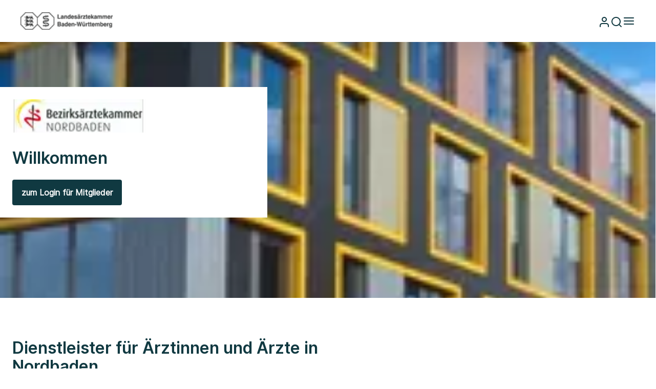

--- FILE ---
content_type: text/html; charset=utf-8
request_url: https://www.aerztekammer-bw.de/baek-nb
body_size: 14698
content:
<!DOCTYPE html>
<html lang="de">
  <head>
    <meta charset="utf-8" />
    <meta http-equiv="X-UA-Compatible" content="IE=edge" />
    <meta name="viewport" content="width=device-width, initial-scale=1" />
    <meta
      name="generator"
      content="Scrivito by JustRelate Group GmbH (scrivito.com)"
    />
    
          <title data-rh="true">Bezirksärztekammer Nordbaden - Landesärztekammer Baden-Württemberg</title>
          <meta data-rh="true" name="twitter:card" content="summary_large_image"/><meta data-rh="true" name="prerender-status-code" content="200"/><meta data-rh="true" property="og:type" content="article"/><meta data-rh="true" property="og:url" content="https://www.aerztekammer-bw.de/baek-nb"/><meta data-rh="true" name="twitter:description" content="Dienstleister für Ärztinnen und Ärzte in Nordbaden Bezirksärztekammer Nordbaden Zimmerstraße 4, 76137 Karlsruhe Unsere Sprechzeiten..."/><meta data-rh="true" name="twitter:title" content="Bezirksärztekammer Nordbaden"/><meta data-rh="true" property="og:description" content="Dienstleister für Ärztinnen und Ärzte in Nordbaden Bezirksärztekammer Nordbaden Zimmerstraße 4, 76137 Karlsruhe Unsere Sprechzeiten Allgemeine Sprechzeiten: Montag bis Donnerstag 08.30 - 12.00 Uhr und 13.00 - 16.00 Uhr Freitag 08.30 - 13.00 Uhr Bitte beachten Sie die gesonderten Sprechzeiten..."/><meta data-rh="true" property="og:title" content="Bezirksärztekammer Nordbaden"/><meta data-rh="true" content="#103941" name="theme-color"/>
          <link data-rh="true" rel="shortcut icon" type="image/png" href="/b142801f2f202bbe63b3.png"/><link data-rh="true" crossorigin="use-credentials" href="/site.webmanifest.json" rel="manifest"/><link data-rh="true" href="/safari-pinned-tab.svg" rel="mask-icon"/><link data-rh="true" rel="canonical" href="https://www.aerztekammer-bw.de/baek-nb"/>
        
    <link rel="preconnect" href="https://api.scrivito.com" crossorigin />
    <link rel="preconnect" href="https://api.scrivito.com" />
    <link rel="preconnect" href="https://cdn0.scrvt.com" />
    <link rel="stylesheet" href="/assets/index.6e611ba54d1f10ed87bd.css" />

    <script src="/js_snippets_head.js"></script>
  </head>
  <body >
    <div id="application" data-scrivito-prerendering-obj-id="6dc482ffb90c17a2"><div class="content-wrapper"><div class="main-nav d-flex position-fixed"><div class="nav-container d-flex flex-row justify-content-between align-items-center"><a class="nav-logo focus-outline" href="/"><img width="3083" src="https://files.aerztekammer-bw.de/eba185a96c918082/dc7d55ce846c/v/2d0419c545bf/logo-laek-bw.png" alt="Logo der Landesärztekammer Baden-Württemberg"/></a><div class="d-flex align-item-center flex-row menu-icons"><button class="menu-icon login-button" title=""><img class="filter-primary" src="/977a7945b309dddc18fb.svg" alt="login"/></button><button class="menu-icon"><img class="filter-primary" src="/88e9c3ae3d4d2d14b8ac.svg" alt="Search"/></button><button class="d-flex flex-row menu-icon"><img class="filter-primary" src="/50efad4e59ef1661f5bd.svg" alt="menu"/></button></div><div id="side-menu" class="side-menu pb-3 false false"><div class="top-controls-bar"><div class="d-flex justify-content-end nav-padding"><button class="icon-hover filter-white"><img src="/23bd947c033da499cf6a.svg" alt="X"/></button></div><div class="side-menu-content w-100"><div class="top-bar d-flex flex-column justify-content-between w-100 nav-padding"><button class="top-user-bar icon-hover not-logged d-flex flex-row w-100 justify-content-between align-items-center" title=""><div class="d-flex flex-row align-items-center"><img class="user" src="/17034d2a6e4339236d97.svg" alt="User"/><div class="text-bar text-start"><p class="h-16">Login zum Dashboard</p><p class="p-12">Anmelden oder registrieren</p></div></div><div title="Login"><img class="logout-icon filter-white" src="/3b7006b92d91478096f8.svg" alt="Login"/></div></button></div></div></div><div class="side-menu-content not-logged w-100 "><nav><button class="d-flex flex-row navigate-back pt-3 pb-3 nav-padding w-100"><img src="/9314bdb98ba1b5cc4494.svg" class="icon filter-white" alt="left"/><div class="paragraph-1">Start</div></button><a class="active" href="/baek-nb"><div class="h-24 nav-link">Bezirksärztekammer Nordbaden</div></a><ul role="menu" class="list-group main-child-list" data-testid="main-child-list"><li role="none" class="list-unstyled"><a class="d-flex justify-content-between p-16 " aria-haspopup="true" role="menuitem" href="/aerzteschaften-in-nordbaden-a3c86a6653455e96"><span>Ärzteschaften in Nordbaden</span><img class="filter-white" src="/70d878a027beb2ec1c88.svg" alt="right"/></a></li><li role="none" class="list-unstyled"><a class="d-flex justify-content-between p-16 " aria-haspopup="true" role="menuitem" href="/akademie-baek-nb"><span>Akademie BÄK NB</span><img class="filter-white" src="/70d878a027beb2ec1c88.svg" alt="right"/></a></li></ul></nav><a class="p-22 text-center nav-bottom-link" href="https://www.aerzteblatt-bw.de/" target="_blank">Ärzteblatt BW</a><div class="bottom-nav-links d-flex justify-content-center nav-padding"><a class="h-16" href="/support">Technische Probleme?</a><a class="h-16" href="/Navigationshilfe">Navigations-Leitfaden</a><a class="h-16" href="/wahl" target="_blank">Kammerwahl 2026</a></div></div></div></div></div><div class="content"><div><div><div><div class="chambers-page-hero-widget"><div class="image-wrapper"><img width="704" src="https://files.aerztekammer-bw.de/faee24d33c34061c/e96ab8f44403/v/e1130e72cea2/Kammergeb-ude-Nordbaden_mobile_Ansicht.png" alt="chambers-page-hero" class="chambers-page-hero-image"/></div><div class="chambers-page-hero-content p-24 "><div class="image-wrapper"><img width="295" src="https://files.aerztekammer-bw.de/a1dd51eef29a7043/98170cc6f9cb/v/03ec1ccb5781/Logo-nb.png" alt="Logo der Bezirksärztekammer Nordbaden"/></div><div class="h-32">Willkommen</div><div class="buttons-container"><div><div><a class="btn btn-primary-dark btn-border-primary " title="" href="#">zum Login für Mitglieder</a></div></div></div></div></div></div><div><section class="section-widget bg-lightwhite" id=""><div class="content-container"><div><div class="headline-widget w-100 text-left d-flex flex-column false "><span class="headline-widget--anchor" id="dienstleister-fur-arztinnen-und-arzte-in-nordbaden"></span><div class="main-headline-text h2 ">Dienstleister für Ärztinnen und Ärzte in Nordbaden</div></div></div><div><div class="row align-items-start"><div class="col-lg-8 order-null"><div class="h-100"><div><div class="text-widget false " data-testid="text-widget"><div class="content-text   "><p>Bezirksärztekammer Nordbaden<br>Zimmerstraße 4, 76137 Karlsruhe</p></div></div></div><div><div class="headline-widget w-100 text-left d-flex flex-column false "><span class="headline-widget--anchor" id="unsere-sprechzeiten"></span><div class="main-headline-text h4 ">Unsere Sprechzeiten</div></div></div><div><div class="text-widget false " data-testid="text-widget"><div class="content-text text-start  "><p id="isPasted"><strong>Allgemeine Sprechzeiten:</strong></p><p id="isPasted">Montag bis Donnerstag 08.30 - 12.00 Uhr und 13.00 - 16.00 Uhr<br id="isPasted">Freitag 08.30 - 13.00 Uhr</p><p><em id="isPasted">Bitte beachten Sie die gesonderten Sprechzeiten einiger Fachabteilungen in unserem Telefonverzeichnis.&nbsp;</em></p><ul><li id="isPasted"><a href="https://files.aerztekammer-bw.de/ad14e198615fbaec/44e1ebb53a16/Telefonliste_NB.pdf" target="_blank">Unser Telefonverzeichnis</a></li><li id="isPasted"><a href="https://files.aerztekammer-bw.de/d138410e661fa06b/d14dda70af59/Anfahrtskizze_Baek_Nordbaden.pdf" target="_blank">Anfahrtsskizze</a></li><li><a href="https://files.aerztekammer-bw.de/1a653f12ce81674b/628627b9eace/Flyer_BAeK-NB_allgemein.pdf" target="_blank">Kammerflyer</a></li></ul></div></div></div></div></div><div class="col-lg-4 order-null"><div class="h-100"><div></div></div></div></div></div></div></section></div><div><section class="section-widget bg-lightmint" id=""><div class="content-container"><div><div class="headline-widget w-100 text-left d-flex flex-column false "><span class="headline-widget--anchor" id="erfahren-sie-mehr-uber-uns-auf-linked-in"></span><div class="main-headline-text h2 ">Erfahren Sie mehr über uns auf LinkedIn</div></div></div><div><div class="text-widget false " data-testid="text-widget"><div class="content-text text-start  "><p>Auf unserem LinkedIn-Account informieren wir Sie über aktuelle Veranstaltungen und viele weitere Themen.&nbsp;</p></div></div></div><div><a class="btn btn-primary-dark btn-border-primary" href="https://www.linkedin.com/company/bezirksaerztekammer-nordbaden" target="_blank">Direkt zu LinkedIn</a></div></div></section></div><div><section class="section-widget bg-primary" id=""><div class="content-container"><div><div class="row align-items-start"><div class="col-lg-4 order-1"><div class="h-100"><div><div class=""><div class="image-wrapper"><img width="1890" src="https://files.aerztekammer-bw.de/00000000016f178d/07f6193dcbb9/v/942729f9a5d0/Arztausweis-website.jpg" alt="Der Arztausweis von Prof. Dr. med. Erik. Mustermann"/></div><small class="copyright-text text-start d-block p-12 mt-1"></small></div></div></div></div><div class="col-lg-6 order-2"><div class="h-100"><div><div class="headline-widget w-100 text-left d-flex flex-column false "><span class="headline-widget--anchor" id="austausch-von-elektronischen-heilberufsausweisen-e-hba"></span><div class="main-headline-text h2 ">Austausch von elektronischen Heilberufsausweisen (eHBA)</div></div></div><div><div class="text-widget false " data-testid="text-widget"><div class="content-text text-start  "><p id="isPasted">Ab dem 1. Januar 2026 dürfen eHBA der Generation 2.0 aus Sicherheitsgründen nicht mehr eingesetzt werden, da diese nur den Verschlüsselungsalgorithmus RSA 2048-Bit verwenden. Davon ist eine große Anzahl der derzeit im Umlauf befindlichen elektronischen Heilberufsausweise betroffen. Ein Austausch dieser Karten ist noch im Laufe dieses Jahres erforderlich. Im Wesentlichen handelt es sich dabei um eHBA der Anbieter D-Trust/Bundesdruckerei und DGN/medisign.</p><p><a href="/ehba"><strong>Weitere</strong> <strong>Informationen zum Thema</strong></a></p></div></div></div></div></div><div class="col-lg-2 order-3"><div class="h-100"><div><div class="react-reveal"><div class="image-wrapper"><img width="1890" src="https://files.aerztekammer-bw.de/beb99514186cf073/1c583244ec92/v/ea0d5f4efc59/Warnschild.png" alt="Verkehrszeichen Gefahr"/><small class="copyright-text text-start d-block p-12 mt-1">© <!-- -->Quelle: AdobeStock</small></div><small class="copyright-text text-start d-block p-12 mt-1"></small></div></div></div></div></div></div></div></section></div><div><section class="section-widget bg-lightmint" id=""><div class="content-container"><div><div class="row align-items-start"><div class="col-lg-8 order-1"><div class="h-100"><div><div class="headline-widget w-100 text-left d-flex flex-column false "><span class="headline-widget--anchor" id="aktuelle-informationen"></span><div class="main-headline-text h2 ">Aktuelle Informationen</div></div></div><div><h3>Fortbildung: Wiedereinstieg in den Beruf für Medizinische Fachangestellte</h3><ul class="list-widget"><li><img src="/7b7bbc19581a4ce30ada.svg" alt="ListItem" class="icon"/><div><p><strong>Termin:</strong> 28. - 30. Januar 2026</p></div></li><li><img src="/7b7bbc19581a4ce30ada.svg" alt="ListItem" class="icon"/><div><p><strong>Teilnahmegebühr:</strong> 350 €</p></div></li></ul></div><div><a class="btn btn-primary-dark btn-border-primary" href="/wiedereinstieg-in-den-beruf-fuer-medizinische-fachangestellte-198b94efbf84abf5" target="_blank">Jetzt anmelden</a></div></div></div><div class="col-lg-4 order-2"><div class="h-100"><div></div></div></div></div></div></div></section></div><div><section class="section-widget bg-primary" id=""><div class="content-container"><div><div class="headline-widget w-100 text-left d-flex flex-column false "><span class="headline-widget--anchor" id="approbation-geschafft-was-nun"></span><div class="main-headline-text h2 ">Approbation geschafft - was nun?</div></div></div><div><div class="text-widget false " data-testid="text-widget"><div class="content-text   "><p><br>Informieren Sie sich bei unserem&nbsp;<strong id="isPasted">Willkommensabend für neuapprobierte Ärztinnen und Ärzte sowie Studierende im Praktischen Jahr&nbsp;</strong>über alle wichtigen Themen rund um Kammermitgliedschaft und Weiterbildung!</p></div></div></div><div><h3>Aktuelle Termine 2025 und 2026</h3><ul class="list-widget"><li><img src="/229325fa5d9fef303e9b.svg" alt="ListItem" class="icon"/><div><p>Willkommensabend in Mannheim | Mittwoch, 11. März 2026 | 19.00 Uhr</p></div></li><li><img src="/229325fa5d9fef303e9b.svg" alt="ListItem" class="icon"/><div><p>Willkommensabend in Karlsruhe oder online | Donnerstag, 23. Juli 2026 | 19.00 Uhr</p></div></li><li><img src="/229325fa5d9fef303e9b.svg" alt="ListItem" class="icon"/><div><p>Willkommensabend in Heidelberg | Mittwoch, 30. September 2026 | 19.00 Uhr</p></div></li></ul></div><div><a class="btn btn-primary-light btn-border-primary" href="/willkommensabend-fuer-aerztinnen-und-aerzte-und-fuer-studierende-im-praktischen-jahr-7969983bac77f9db" target="_blank">Jetzt kostenlos anmelden</a></div></div></section></div><div><section class="section-widget bg-lightwhite" id=""><div class="content-container"><div><div class="headline-widget w-100 text-center d-flex flex-column m-auto "><span class="headline-widget--anchor" id="aus-unserem-angebot"></span><div class="main-headline-text h2 ">Aus unserem Angebot</div></div></div><div><div class="link-box"><div class="px-0 container-fluid"><div class=" mb-lg-3 row"><div class="mb-3 mb-lg-0 col-lg-4"><a class="link-box-widget d-block" role="button" href="/mitglied-werden"><div class="headline-1 mb-1">Mitglied werden</div><div class="link-box-text paragraph-1">Mehr Informationen<!-- --> <img src="/f030f9db04711643a8b4.svg" alt="Info" class="icon filter-dark-secondary"/></div></a></div><div class="mb-3 mb-lg-0 col-lg-4"><a class="link-box-widget d-block" role="button" href="/akademie-baek-nb"><div class="headline-1 mb-1">Fortbildung</div><div class="link-box-text paragraph-1">Mehr Informationen<!-- --> <img src="/f030f9db04711643a8b4.svg" alt="Info" class="icon filter-dark-secondary"/></div></a></div><div class="mb-3 mb-lg-0 col-lg-4"><a class="link-box-widget d-block" role="button" href="/weiterbildung"><div class="headline-1 mb-1">Weiterbildung</div><div class="link-box-text paragraph-1">Mehr Informationen<!-- --> <img src="/f030f9db04711643a8b4.svg" alt="Info" class="icon filter-dark-secondary"/></div></a></div></div><div class="align-items-center justify-content-center mb-lg-3 row"><div class="mb-3 mb-lg-0 col-lg-4"><a class="link-box-widget d-block" role="button" href="/ehba"><div class="headline-1 mb-1">Arztausweis</div><div class="link-box-text paragraph-1">Mehr Informationen<!-- --> <img src="/f030f9db04711643a8b4.svg" alt="Info" class="icon filter-dark-secondary"/></div></a></div><div class="mb-3 mb-lg-0 col-lg-4"><a class="link-box-widget d-block" role="button" href="/beitrag"><div class="headline-1 mb-1">Beitrag</div><div class="link-box-text paragraph-1">Mehr Informationen<!-- --> <img src="/f030f9db04711643a8b4.svg" alt="Info" class="icon filter-dark-secondary"/></div></a></div></div></div></div></div></div></section></div><div><section class="section-widget bg-lightmint" id=""><div class="content-container"><div><div><div><div class="row align-items-start"><div class="col-lg-8 order-1"><div class="h-100"><div><div class="headline-widget w-100 text-left d-flex flex-column false "><span class="headline-widget--anchor" id="ihr-personliches-dashboard"></span><div class="main-headline-text h2 ">Ihr persönliches Dashboard</div></div></div><div><div class="text-widget false " data-testid="text-widget"><div class="content-text   "><p>Im Menü oben rechts finden Sie rund um die Uhr Ihr persönliches Dashboard. Darin sind zentral an einem Ort zahlreiche wichtige Funktionen versammelt, beispielsweise Ihre Anmeldung zu Fortbildungsveranstaltungen, Ihr Weiterbildungslogbuch, Ihre Stammdatenverwaltung, Ihr Fortbildungskonto und vieles mehr.</p><p><strong>Unser Video "Einloggen &amp; Portalanwendungen" erläutert den Weg ins Dashboard anschaulich.</strong></p></div></div></div><div><div class="text-center"><a class="btn btn-primary-dark btn-border-primary " title="" href="#">Jetzt einloggen!</a></div></div></div></div><div class="col-lg-4 order-2"><div class="h-100"><div><video src="https://files.aerztekammer-bw.de/aefe783593ea6866/be09bbd2d94c/Erste-Schritte-Website-Subtitles-2.mp4#t=0.01" controls="" class="h-100 w-100"></video></div></div></div></div></div></div></div></div></section></div><div><section class="section-widget bg-lightwhite" id=""><div class="content-container"><div><div class="news-overview"><div class="news-overview-header d-flex justify-content-between align-items-end"><div class="h-32">Die jüngsten Nachrichten</div></div><div class="d-flex flex-row"><div class="slick-slider slick-initialized" dir="ltr"><button type="button" data-role="none" class="slick-arrow slick-prev" style="display:block"> <!-- -->Previous</button><div class="slick-list"><div class="slick-track" style="width:500%;left:-100%"><div data-index="-1" tabindex="-1" class="slick-slide slick-cloned" aria-hidden="true" style="width:20%"><div><div class="teaser-container d-flex align-items-stretch" tabindex="-1" style="width:100%;display:inline-block"><a class="news-teaser" href="/online-seminar-fuer-neuapprobierte-zur-altersvorsorge-146bf94c6429a497"><div class="image-container"><div class="image-wrapper"><img width="5184" src="https://files.aerztekammer-bw.de/27791eb5b7857712/0ab47e4b1624/v/cc2f8e4ebb0f/Symbolbild-Vorsorge_Magele-picture_204505736.jpeg" alt="Symbolbild Vorsorge"/><small class="copyright-text text-start d-block p-12 mt-1">© <!-- -->Adobe Stock / magele-picture</small></div></div><div class="news-teaser-body"><h2 class="title">Online-Seminar für Neuapprobierte zur Altersvorsorge </h2><p class="subtitle">Was kann und muss für die Altersvorsorge getan werden? – Diese Frage ist auch für neuapprobierte Ärztinnen und Ärzte wichtig. Die Baden-Württembergische Versorgungsanstalt für Ärzte, Zahnärzte und Tierärzte (BWVA) nimmt das Thema am Mittwoch, 4. Februar, im Rahmen des Online-Seminars „Altersvorsorge beginnt JETZT!“ intensiv in den Fokus. </p><p class="date">19. Januar 2026</p></div></a></div></div></div><div data-index="0" class="slick-slide slick-active slick-current" tabindex="-1" aria-hidden="false" style="outline:none;width:20%"><div><div class="teaser-container d-flex align-items-stretch" tabindex="-1" style="width:100%;display:inline-block"><a class="news-teaser" href="/entwurf-der-neuen-goae-340ebf7ac9e1872b"><div class="image-container"><div class="image-wrapper"><img width="1261" src="https://files.aerztekammer-bw.de/4875ab891458e89c/3c88b2d5ec9f/v/4b8f51ad9e80/Logo_BuAEK--jpeg-.jpg" alt="Logo Bundesärztekammer"/><small class="copyright-text text-start d-block p-12 mt-1">© <!-- -->Bundesärztekammer</small></div></div><div class="news-teaser-body"><h2 class="title">Entwurf der neuen GOÄ</h2><p class="subtitle">Mitte Januar hat die Bundesärztekammer den Entwurf der Gebührenordnung für Ärzte (GOÄ) auf ihrer Website bereitgestellt. Es handelt sich dabei um einen zwischen Bundesärztekammer und dem Verband der Privaten Krankenversicherung in Abstimmung mit den Beihilfekostenträgern gemeinsam erarbeiteten Vorschlag.</p><p class="date">19. Januar 2026</p></div></a></div></div></div><div data-index="1" class="slick-slide" tabindex="-1" aria-hidden="true" style="outline:none;width:20%"><div><div class="teaser-container d-flex align-items-stretch" tabindex="-1" style="width:100%;display:inline-block"><a class="news-teaser" href="/online-seminar-fuer-neuapprobierte-zur-altersvorsorge-146bf94c6429a497"><div class="image-container"><div class="image-wrapper"><img width="5184" src="https://files.aerztekammer-bw.de/27791eb5b7857712/0ab47e4b1624/v/cc2f8e4ebb0f/Symbolbild-Vorsorge_Magele-picture_204505736.jpeg" alt="Symbolbild Vorsorge"/><small class="copyright-text text-start d-block p-12 mt-1">© <!-- -->Adobe Stock / magele-picture</small></div></div><div class="news-teaser-body"><h2 class="title">Online-Seminar für Neuapprobierte zur Altersvorsorge </h2><p class="subtitle">Was kann und muss für die Altersvorsorge getan werden? – Diese Frage ist auch für neuapprobierte Ärztinnen und Ärzte wichtig. Die Baden-Württembergische Versorgungsanstalt für Ärzte, Zahnärzte und Tierärzte (BWVA) nimmt das Thema am Mittwoch, 4. Februar, im Rahmen des Online-Seminars „Altersvorsorge beginnt JETZT!“ intensiv in den Fokus. </p><p class="date">19. Januar 2026</p></div></a></div></div></div><div data-index="2" tabindex="-1" class="slick-slide slick-cloned" aria-hidden="true" style="width:20%"><div><div class="teaser-container d-flex align-items-stretch" tabindex="-1" style="width:100%;display:inline-block"><a class="news-teaser" href="/entwurf-der-neuen-goae-340ebf7ac9e1872b"><div class="image-container"><div class="image-wrapper"><img width="1261" src="https://files.aerztekammer-bw.de/4875ab891458e89c/3c88b2d5ec9f/v/4b8f51ad9e80/Logo_BuAEK--jpeg-.jpg" alt="Logo Bundesärztekammer"/><small class="copyright-text text-start d-block p-12 mt-1">© <!-- -->Bundesärztekammer</small></div></div><div class="news-teaser-body"><h2 class="title">Entwurf der neuen GOÄ</h2><p class="subtitle">Mitte Januar hat die Bundesärztekammer den Entwurf der Gebührenordnung für Ärzte (GOÄ) auf ihrer Website bereitgestellt. Es handelt sich dabei um einen zwischen Bundesärztekammer und dem Verband der Privaten Krankenversicherung in Abstimmung mit den Beihilfekostenträgern gemeinsam erarbeiteten Vorschlag.</p><p class="date">19. Januar 2026</p></div></a></div></div></div><div data-index="3" tabindex="-1" class="slick-slide slick-cloned" aria-hidden="true" style="width:20%"><div><div class="teaser-container d-flex align-items-stretch" tabindex="-1" style="width:100%;display:inline-block"><a class="news-teaser" href="/online-seminar-fuer-neuapprobierte-zur-altersvorsorge-146bf94c6429a497"><div class="image-container"><div class="image-wrapper"><img width="5184" src="https://files.aerztekammer-bw.de/27791eb5b7857712/0ab47e4b1624/v/cc2f8e4ebb0f/Symbolbild-Vorsorge_Magele-picture_204505736.jpeg" alt="Symbolbild Vorsorge"/><small class="copyright-text text-start d-block p-12 mt-1">© <!-- -->Adobe Stock / magele-picture</small></div></div><div class="news-teaser-body"><h2 class="title">Online-Seminar für Neuapprobierte zur Altersvorsorge </h2><p class="subtitle">Was kann und muss für die Altersvorsorge getan werden? – Diese Frage ist auch für neuapprobierte Ärztinnen und Ärzte wichtig. Die Baden-Württembergische Versorgungsanstalt für Ärzte, Zahnärzte und Tierärzte (BWVA) nimmt das Thema am Mittwoch, 4. Februar, im Rahmen des Online-Seminars „Altersvorsorge beginnt JETZT!“ intensiv in den Fokus. </p><p class="date">19. Januar 2026</p></div></a></div></div></div></div></div><button type="button" data-role="none" class="slick-arrow slick-next" style="display:block"> <!-- -->Next</button><ul style="display:block" class="slick-dots"><li class="slick-active"><button>1</button></li><li class=""><button>2</button></li></ul></div></div><div class="news-overview-header-link h-16 text-center"><a href="/news">Zur Nachrichtenübersicht<img src="/96f0f2d3429e71ee0521.svg" alt="Arrow right"/></a></div></div></div></div></section></div><div><section class="section-widget bg-lightwhite" id=""><div class="content-container"><div><div class="d-flex flex-column align-items-center"><h4 class="headline text-center">Auf Ihren Wunsch hin, laden wir keine Daten von Meta/Instagram. Sie können dies hier ändern:</h4><button class="btn btn-primary-dark btn-border-primary">Cookie-Einstellung bearbeiten</button></div></div></div></section></div><div><section class="section-widget bg-lightmint" id=""><div class="content-container"><div><div class="headline-widget w-100 text-left d-flex flex-column false "><span class="headline-widget--anchor" id="vertreterversammlung"></span><div class="main-headline-text h3 ">Vertreterversammlung</div></div></div><div><div class="text-widget false " data-testid="text-widget"><div class="content-text   "><p>Die Vertreterversammlung als Kammerorgan mit legislativer Funktion setzt
  sich zusammen aus den Vertretern und Vertreterinnen, die von den  
Mitgliedern der Bezirksärztekammer Nordbaden gewählt wurden. Für diese  
Vertreter/Vertreterinnen sind zur Vertretung im Verhinderungsfall  
entsprechend Stellvertreter/Stellvertreterinnen gewählt.</p></div></div></div><div><div class="accordion-widget"><div><div class="accordion "><button class="btn d-flex align-items-center" aria-expanded="false" aria-controls="Mitglieder der Vertreterversammlung der Bezirksärztekammer Nordbaden" id="Mitglieder der Vertreterversammlung der Bezirksärztekammer Nordbaden"><div class="h-16">Mitglieder der Vertreterversammlung der Bezirksärztekammer Nordbaden</div><i class="chevron-icon ms-auto fa fa-angle-down null"></i></button><div role="region" aria-labelledby="Mitglieder der Vertreterversammlung der Bezirksärztekammer Nordbaden" id="Mitglieder der Vertreterversammlung der Bezirksärztekammer Nordbaden" aria-hidden="true" class="collapse"><div class="p-16"><div><div class="text-widget false " data-testid="text-widget"><div class="content-text   "><p>Dem Ärzteparlament der 18. Wahlperiode (2023 bis 2027) gehören 97 Mitglieder an, hinzu kommt ein Vertreter der Universitäten:</p><ul><li>Priv.-Doz. Dr. med. Rezvan Ahmadi, Heidelberg</li><li>drs./NL Albertus Arends, Heidelberg</li><li>Dr. med. Tom Bayer, Mannheim</li><li>Dr. med. Peta Becker-von Rose, Heidelberg</li><li>Prof. Dr. med. Martin Bentz, Karlsruhe</li><li>Mathias Berthold, Mannheim</li><li>Dr. med. Jürgen Braun, Mannheim</li><li>Prof. Dr. med. Nicola Buhlinger-Göpfarth, Pforzheim</li><li>Dr./Univ. Pisa Susanna Colopi-Glage, Karlsruhe</li><li>Dr. med. Elisabeth Daikeler, Walzbachtal-Jöhlingen</li><li>Dr. med. Arne Dresen, Karlsruhe</li><li>Dr. med. Christina Dresen, Karlsruhe</li><li>Dr. med. univ. Hans-Joachim Eberhard, Pforzheim</li><li>Dr. med. Michael Eckstein, Reilingen</li><li>Dr. med. Michael Emmerich, Karlsruhe</li><li>Dipl. Biologe Peter Emmrich M.A., Pforzheim</li><li>Priv.-Doz. Dr. med. Peter Engeser, Pforzheim</li><li>Prof. Dr. med. Volker Ewerbeck</li><li>Dr. med. Folkert Fehr, Sinsheim</li><li>Dr. med. Johannes Flechtenmacher, Karlsruhe</li><li>Dr. med. Felix Flohr, Karlsruhe</li><li>Dr. med. Friedericke Freiburg, Heddesheim</li><li>Prof. Dr. med. Norbert Frey, Heidelberg</li><li>Prof. Dr. med. Benedikt Fritzsching, Heidelberg</li><li>Dr. med. Nicole Geiger, Schwetzingen</li><li>Dr. med. Stephanie Gösele, Heidelberg</li><li>Dr. med. Tilmann Gruhlke, Heidelberg</li><li>Markus Haist, Pforzheim</li><li>Dr. med. Lars Helmstädter, Heidelberg</li><li>Dr. med. Birgit Herminghaus, Karlsruhe</li><li>Christiane Herzberger, Rastatt</li><li>Sascha Hiller, Baden-Baden</li><li>Prof. Dr. med. Dr. med. dent. Christof Hofele M.Sc., Heidelberg</li><li>Prof. Dr. med. Georg Friedrich Hoffmann, Heidelberg</li><li>Martin Holzapfel, Rastatt</li><li>Dr. med. Dr.rer.nat. Dipl.-Biol. Bernhard Kuhn, Heidelberg</li><li>Dr. med. Christoph Janke, Mannheim</li><li>Dr. med. Barbara Jones, Heidelberg</li><li>Dr. med. Matthias Jung, Mannheim</li><li>Maylis Jungwirth, Heidelberg</li><li>Dr. med. Ines Just, Wiesloch</li><li>Dr. med. Kathrin Kadura, Illingen</li><li>Dr. med. Michael Kästel, Karlsruhe</li><li>Prof. Dr. med. Hugo Katus, Heidelberg</li><li>Dr. med. Hendrike Khan Durani, Heidelberg</li><li>Dr. med. Benjamin Khan Durani, Heidelberg</li><li>Dr. med. Stefan Knoll, Pforzheim</li><li>Karl Köllhofer, Calw</li><li>Dr. med. Mathias Körner, Karlsruhe</li><li>Alexander Kraft, Rastatt</li><li>Dr. med. Manfred Krammer, Pforzheim</li><li>Dr. med. Sophie Krickeberg, Mannheim</li><li>Dr. med. Barbara Kuner, Freudenstadt</li><li>Miriam Lenz, Rastatt</li><li>Tobias Link, Wiesloch</li><li>Dr. med. Thomas Lohmann, Rastatt</li><li>Dr. med. Detlef Lorenzen, Heidelberg</li><li>Carl Friedrich Metzner, Loßburg</li><li>Carsten Mohrhardt, Karlsruhe</li><li>Dr. med. Franz Mosthaf, Karlsruhe</li><li>Dr. med. Katharina Musculus, Nagold</li><li>Dr. med. Janina Naoum, Heidelberg</li><li>Christoph Nießner MBA, Karlsruhe</li><li>Prof. Dr. med. Martin Oberhoff, Calw</li><li>Dr. med. Falko Panzer, Mannheim</li><li>Carola Penkwitt, Mosbach</li><li>Prof. Dr. med. Peter Plinkert, Heidelberg</li><li>Dr. med. Mara Pohlmeier, Karlsruhe</li><li>Priv.-Doz. Dr. med. Michael Preusch, Heidelberg</li><li>Dr. med. Heinke Rau, Karlsruhe</li><li>Dr. med. Antonia Rosenstiel, Baden-Baden</li><li>Prof. Dr. med. Thomas Schaible, Mannheim</li><li>Prof. Dr. med. Dieter Schilling, Mannheim</li><li>Dr. med. Rainer Schöchlin, Mosbach</li><li>Dr. med. Michael Schöler, Mannheim</li><li>Dr. med. Axel Schöttler, Karlsruhe</li><li>Dr. med. Bernhard Schuknecht, Heidelberg</li><li>Dr. med. Bogáta Schwarz-Bundy, Mannheim</li><li>Dr. med. Reto Schwenke, Walzbachtal</li><li>Dr. med. Simon Schwill MME, Heidelberg</li><li>Marcelo Sena Pritsch, Mannheim</li><li>Dr. med. Uta Sonneborn, Heidelberg</li><li>Dr. &nbsp;med. Maren Springmann, Karlsruhe</li><li>Dr. med. Sandra Stengel, Heidelberg</li><li>Christine Stiepak, Rastatt</li><li>Carolyn Strass, Karlsbad</li><li>Agnes Trasselli, Karlsruhe</li><li>Dr. med. Bernhard Vanselow, Pforzheim</li><li>Dr. med. Christoph Vierneisel, Karlsruhe</li><li>Maria Vodopjanov, Pforzheim</li><li>Dr. med. Christiane von Holst, Heidelberg</li><li>Dr. med. Cornelia Wachter, Schriesheim</li><li>Dr. med. Ulrich Werland, Mannheim</li><li>Dr. med. Axel Weusten, Baden-Baden</li><li>Wencke Winand, Karlsruhe</li><li>Dr. med. Manuel Winkler, Mannheim</li><li>Prof. Dr. med. Herbert Zeuner, Heidelberg</li></ul><p>&nbsp; &nbsp; &nbsp; Vertreter der Universitäten: Prof. Dr. med. Christian Schaaf</p></div></div></div></div></div><hr/></div></div></div></div></div></section></div><div><section class="section-widget bg-lightwhite" id=""><div class="content-container"><div><div class="headline-widget w-100 text-left d-flex flex-column false "><span class="headline-widget--anchor" id="kollegiale-anonyme-arztliche-beratung-kaab"></span><div class="main-headline-text h3 ">Kollegiale Anonyme Ärztliche Beratung (KAÄB)</div></div></div><div><div class="text-widget false " data-testid="text-widget"><div class="content-text   "><p>Ziel  dieses Angebotes ist es nicht, therapeutisch tätig zu werden.  Es handelt  sich vielmehr um eine Erstberatung in der Hoffnung, die   Eintrittsschwelle für ratsuchende Kolleginnen und Kollegen so niedrig   wie möglich zu halten.</p></div></div></div><div><div class="accordion-widget"><div><div class="accordion "><button class="btn d-flex align-items-center" aria-expanded="false" aria-controls="Mehr Informationen über das Angebot der Bezirksärztekammer Nordbaden" id="Mehr Informationen über das Angebot der Bezirksärztekammer Nordbaden"><div class="h-16">Mehr Informationen über das Angebot der Bezirksärztekammer Nordbaden</div><i class="chevron-icon ms-auto fa fa-angle-down null"></i></button><div role="region" aria-labelledby="Mehr Informationen über das Angebot der Bezirksärztekammer Nordbaden" id="Mehr Informationen über das Angebot der Bezirksärztekammer Nordbaden" aria-hidden="true" class="collapse"><div class="p-16"><div><div class="text-widget false " data-testid="text-widget"><div class="content-text   "><p>Sehr geehrte Frau Kollegin,<br>sehr geehrter Herr Kollege,</p><p>häufen sich die Tage, an denen Sie sich in Ihrer beruflichen oder  persönlichen Situation belastet, ja überfordert fühlen? Lasten die  berufliche Verantwortung und der Alltagsstress schwerer auf Ihnen? Gibt  es Konflikte am Arbeitsplatz oder in der Familie? Als Arzt oder als  Ärztin wissen Sie, dass es dann an der Zeit ist, etwas für sich selbst  zu tun, wenn nicht Ihre Gesundheit leiden und auf Dauer Schaden nehmen  soll. Vielen Ärztinnen und Ärzten fällt es in solchen Situationen  schwer, sich einfach in die Sprechstunde eines Kollegen oder einer  Kollegin zu begeben. Der Ausschuss "Ärztegesundheit" der  Bezirksärztekammer Nordbaden bietet Ihnen jetzt in Form eines  Pilotprojektes eine Alternative in Form einer kollegialen Beratung in  gesicherter Anonymität über eine Internetplattform an. </p><p>Ziel  dieses Angebotes ist es nicht, therapeutisch tätig zu werden. Es handelt  sich vielmehr um eine Erstberatung in der Hoffnung, die  Eintrittsschwelle für ratsuchende Kolleginnen und Kollegen so niedrig  wie möglich zu halten.</p><p>Wichtig ist uns die absolute Wahrung der  Anonymität. Deshalb wurde eine web-basierte Beratungsform ausgewählt.  Ein zuverlässiger, externer Anbieter stellt eine anonym nutzbare,  deutsche Plattform zur Verfügung, die unabhängig von der  Bezirksärztekammer verwaltet wird. In der Startphase stehen fünf  erfahrene Ärztinnen und Ärzte der Bezirksärztekammer Nordbaden bereit,  um Kolleginnen und Kollegen anonym zu beraten. </p><p>Wie funktioniert das nun im Detail? - Sie  als ratsuchende Kollegin oder ratsuchender Kollege loggen sich auf der  Internetplattform des externen Dienstleisters mit den durch den  Zufallsgenerator erzeugten Zugangsdaten ein, wählen einen der fünf  Berater aus und gelangen so in eine virtuelle "Sitzung", zu der nur Sie  und der Berater Zutritt haben. Sie können sofort schriftlich mit dem  Berater kommunizieren. Der Berater weiß nicht, mit wem er kommuniziert.  Die weitere Kommunikation kann zeitversetzt oder zeitgleich nach  Terminvereinbarung stattfinden. Die Berater haben Reaktionszeiten  angegeben, zu denen Sie eine Antwort erwarten dürfen. </p><p>Die  Plattform ist intuitiv bedienbar und wird zusätzlich Schritt für Schritt  in einer ausführlichen Bedienungsanleitung, die Sie ebenfalls auf der  Plattform finden, erläutert. In dieser Bedienungsanleitung finden Sie  auch weitere Informationen zum Thema "Anonymität und Datenschutz". </p><p>In  der Startphase des Projektes haben sich vier Mitglieder des Ausschusses  als Berater ehrenamtlich zur Verfügung gestellt: Frau Dr. Daikeler,  Fachärztin für Psychiatrie und Fachärztin für Psychosomatische Medizin  und Psychotherapie, niedergelassen in eigener Praxis in Karlsruhe; Herr  Dr. med. Lorenzen, Facharzt für Allgemeinmedizin und Facharzt für  Psychosomatische Medizin und Psychotherapie, in eigener Praxis tätig in  Heidelberg; Herr Dr. med. Hohner, Facharzt für Anästhesiologie und  ausgebildeter Coach; Herr Dr. med. Lohmann, Facharzt für Psychiatrie und  Facharzt für Psychosomatische Medizin und Psychotherapie, Chefarzt der  Psychosomatischen Klinik in Calw-Hirsau sowie Herr Dr. med. Cremer,  niedergelassener Facharzt für Allgemeinmedizin/Psychotherapie in  Mannheim. Im weiteren Ausbau des Angebotes hoffen wir auf weitere  Kolleginnen und Kollegen mit entsprechender beruflicher Erfahrung. </p><p>Wenn Ihr Interesse geweckt wurde und Sie auf unser Hilfsangebot zurückkommen wollen, können Sie über die Adresse <a href="https://www.cai-anonym.com/web/kaab" target="_blank">https://www.kaab.online </a>auf  die Homepage des externen Dienstleisters CAI GmbH - Cyber Anthropoethic  Intelligence gelangen. Auf der Startseite fordern Sie Ihre  persönlichen, anonymen Zugangsdaten an. Wir stehen Ihnen ab dem 01.08.2017 zur Verfügung.<br> <br>Für den Ausschuss "Ärztegesundheit" der Bezirksärztekammer Nordbaden</p><p>Dr. med. Thomas Lohmann</p></div></div></div></div></div><hr/></div></div></div></div></div></section></div><div><section class="section-widget bg-primary" id=""><div class="content-container"><div><div class="headline-widget w-100 text-left d-flex flex-column false "><span class="headline-widget--anchor" id="arzte-haben-grenzen"></span><div class="main-headline-text h3 ">Ärzte haben Grenzen</div></div></div><div><div class="text-widget false " data-testid="text-widget"><div class="content-text   "><p id="isPasted">Jede Ärztin und jeder Arzt wird im Arbeitsalltag mit belastenden Ereignissen konfrontiert. Äußern kann sich diese Belastung durch (chronische) Erschöpfung, Zynismus, Abkehr vom ärztlichen Beruf oder auch durch Symptome wie Schlaf- und Konzentrationsstörungen oder muskuloskelettale Beschwerden.</p><p><strong>„Ärzte haben Grenzen“</strong> richtet sich besonders an Ärztinnen und Ärzte, die stark gefordert, belastet und gestresst sind.</p><p>Ziel dieses Angebotes ist es, Hilfe und Rat suchenden Ärztinnen und Ärzten die Möglichkeit zu einem beratenden kollegialen Austausch zu bieten. Dieses Angebot erfolgt durch erfahrene, ehrenamtliche, fachärztliche Kolleginnen und Kollegen aus dem Bereich der Psychiatrie und Psychosomatik.</p><p><a href="/aerzte-haben-grenzen-nb">Mehr Informationen finden Sie hier.</a></p></div></div></div></div></section></div><div><section class="section-widget bg-lightwhite" id="aerzteschaften-nb"><div class="content-container"><div><div class="headline-widget w-100 text-center d-flex flex-column m-auto "><span class="headline-widget--anchor" id="arzteschaften-in-nordbaden"></span><div class="simple-headline-text p-22 ">Unsere Vertretung vor Ort</div><div class="main-headline-text h2 ">Ärzteschaften in Nordbaden</div></div></div><div><div class="accordion-widget"><div><div class="accordion "><button class="btn d-flex align-items-center" aria-expanded="false" aria-controls="Ärzteschaften im Einzugsbereich der Bezirksärztekammer Nordbaden" id="Ärzteschaften im Einzugsbereich der Bezirksärztekammer Nordbaden"><div class="h-16">Ärzteschaften im Einzugsbereich der Bezirksärztekammer Nordbaden</div><i class="chevron-icon ms-auto fa fa-angle-down null"></i></button><div role="region" aria-labelledby="Ärzteschaften im Einzugsbereich der Bezirksärztekammer Nordbaden" id="Ärzteschaften im Einzugsbereich der Bezirksärztekammer Nordbaden" aria-hidden="true" class="collapse"><div class="p-16"><div><div class="text-widget false " data-testid="text-widget"><div class="content-text   "><p><a href="/baden-baden">Ärzteschaft Baden-Baden</a></p><p><a href="/calw">Ärzteschaft Calw</a></p><p><a href="/freudenstadt">Ärzteschaft Freudenstadt</a></p><p><a href="/heidelberg">Ärzteschaft Heidelberg</a></p><p><a href="/karlsruhe">Ärzteschaft Karlsruhe</a></p><p><a href="/mannheim">Ärzteschaft Mannheim</a> 				 				 			                 </p><p> 			 				  <a href="/neckarodenwald">Ärzteschaft Neckar-Odenwaldkreis</a> 				 				 			                 </p>            
            <p><a href="/pforzheim">Ärzteschaft Pforzheim / Enzkreis</a> 			 				  </p><p><a href="/rastatt">Ärzteschaft Rastatt</a></p></div></div></div></div></div><hr/></div></div></div></div></div></section></div><div><section class="section-widget bg-lightmint" id="ausschuesse-baek-nb"><div class="content-container"><div><div class="headline-widget w-100 text-left d-flex flex-column false "><span class="headline-widget--anchor" id="ausschusse-und-arbeitskreise"></span><div class="main-headline-text h3 ">Ausschüsse und Arbeitskreise</div></div></div><div><div class="accordion-widget"><div><div class="accordion "><button class="btn d-flex align-items-center" aria-expanded="false" aria-controls="Ausschuss &quot;Ärztliche Gesundheit und Prävention&quot;" id="Ausschuss &quot;Ärztliche Gesundheit und Prävention&quot;"><div class="h-16">Ausschuss &quot;Ärztliche Gesundheit und Prävention&quot;</div><i class="chevron-icon ms-auto fa fa-angle-down null"></i></button><div role="region" aria-labelledby="Ausschuss &quot;Ärztliche Gesundheit und Prävention&quot;" id="Ausschuss &quot;Ärztliche Gesundheit und Prävention&quot;" aria-hidden="true" class="collapse"><div class="p-16"><div><div class="text-widget false " data-testid="text-widget"><div class="content-text   "><p><strong>Vorsitzende:</strong></p><p>Dr. med. Maren Springmann</p><p><strong>Stellvertretende Vorsitzende:&nbsp;</strong></p><p>Dr. med. Heinke Rau</p><p><strong>Mitglieder:</strong></p><p>Dr. med. Simone Born</p><p>Dr. med. Claus-Michael Cremer</p><p>Dipl.-Biol. Peter Emmrich</p><p>Dr. med. Ines Just</p><p>Dr. med. Detlef Lorenzen</p><p>Dr. med. Alexander Moldavski</p><p>Dr. med. Julia Schäfer</p><p>Dr. med. Luzie Thormählen</p><p><a href="https://files.aerztekammer-bw.de/ca4d205be8e2aebe/66054a69fb17/nb-tb-2025-AU-Gesundheit-u-Praevention.pdf" target="_blank" id="isPasted">Tätigkeitsbericht 2025</a></p><p><a href="https://files.aerztekammer-bw.de/995bfbbf426bb282/fab465521039/nb-tb-2024-AU-Gesundheit-u-Praevention.pdf" target="_blank">Tätigkeitsbericht 2024</a></p><p><a href="https://files.aerztekammer-bw.de/75a71855b44ea1a3/2ff916b2145a/nb-tb-2023-AU-Gesundheit-u-Praevention.pdf" target="_blank">Tätigkeitsbericht 2023</a></p><p><a href="https://files.aerztekammer-bw.de/9280a68f26d560e0/deee0fbd7444/nb-tb-2022-aerztliche-gesundheit-u-praevention.pdf" target="_blank">Tätigkeitsbericht 2022</a></p></div></div></div></div></div><hr/></div></div><div><div class="accordion "><button class="btn d-flex align-items-center" aria-expanded="false" aria-controls="Ausschuss &quot;Ausländische Ärzte und Patienten&quot;" id="Ausschuss &quot;Ausländische Ärzte und Patienten&quot;"><div class="h-16">Ausschuss &quot;Ausländische Ärzte und Patienten&quot;</div><i class="chevron-icon ms-auto fa fa-angle-down null"></i></button><div role="region" aria-labelledby="Ausschuss &quot;Ausländische Ärzte und Patienten&quot;" id="Ausschuss &quot;Ausländische Ärzte und Patienten&quot;" aria-hidden="true" class="collapse"><div class="p-16"><div><div class="text-widget false " data-testid="text-widget"><div class="content-text   "><p><strong>Vorsitzender:</strong></p><p>Hamid Oladipupo Balogun<br><br><strong>Stellvertretende Vorsitzende:</strong></p><p>Prof. Dr. med. Rezvan Ahmadi</p><p><strong>Mitglieder:</strong></p><p>Sascha Hiller</p><p>Dr. med. Kathrin Kadura</p><p>Dr. med. Michael Kästel</p><p>Olga Kovalenko</p><p>Tobias Link</p><p>Dr. med. Detlef Lorenzen</p><p>Doctor-medic Victoria Manoila</p><p>Marcelo Sena-Pritsch</p><p>Maria Vodopjanov</p><p>Dr. med. Ulrich Werland</p><p><a href="https://files.aerztekammer-bw.de/8597815b2c7b81a8/d948a4d90552/nb-tb-2025-Auslaendische-Aerzte-und-Patienten.pdf" target="_blank" id="isPasted">Tätigkeitsbericht 2025</a></p><p><a href="https://files.aerztekammer-bw.de/12dd63e6bf42d226/6808d1f15e5c/nb-tb-2024-Auslaendische-Aerzte-und-Patienten.pdf" target="_blank">Tätigkeitsbericht 2024</a></p><p><a href="https://files.aerztekammer-bw.de/1cb289a537bb3c95/0db1eb70fae0/nb-tb-2023-Auslaendische-Aerzte-und-Patienten.pdf" target="_blank">Tätigkeitsbericht 2023</a></p><p><a href="https://files.aerztekammer-bw.de/61a692b95a58d263/f39bf669db7c/nb-tb-2022-auslaendische-aerzte-u-patienten.pdf" target="_blank">Tätigkeitsbericht 2022</a></p></div></div></div></div></div><hr/></div></div><div><div class="accordion "><button class="btn d-flex align-items-center" aria-expanded="false" aria-controls="Ausschuss &quot;Nicht-ärztliche medizinische Fachberufe&quot;" id="Ausschuss &quot;Nicht-ärztliche medizinische Fachberufe&quot;"><div class="h-16">Ausschuss &quot;Nicht-ärztliche medizinische Fachberufe&quot;</div><i class="chevron-icon ms-auto fa fa-angle-down null"></i></button><div role="region" aria-labelledby="Ausschuss &quot;Nicht-ärztliche medizinische Fachberufe&quot;" id="Ausschuss &quot;Nicht-ärztliche medizinische Fachberufe&quot;" aria-hidden="true" class="collapse"><div class="p-16"><div><div class="text-widget false " data-testid="text-widget"><div class="content-text   "><p><strong>Vorsitzender:</strong></p><p>Markus Haist<br><br><strong>Stellvertretender Vorsitzender:</strong></p><p>Dr. med. Katharina Musculus</p><p><strong>Mitglieder:</strong></p><p>Prof. Dr. med. Nicola Buhlinger-Göpfarth</p><p>Falk Dillmann</p><p>Sarah Lif Keller</p><p>Dr. med. Barbara Kuner</p><p>Christoph Nießner</p><p>Dr. med. Anja Pehlke-Rimpf</p><p>Dr. med. Rainer Schöchlin</p><p>Dr. med. Tilman Steinhausen</p><p>Wencke Winand</p><p>Prof. Dr. med. Herbert Zeuner</p><p><a href="https://files.aerztekammer-bw.de/446bdd2ea8f065bb/e4c15f25aa65/nb-tb-2025-AU-Nicht-aerztliche-medizinische-Fachberufe.pdf" target="_blank" id="isPasted">Tätigkeitsbericht 2025</a></p><p><a href="https://files.aerztekammer-bw.de/992e5728d9f5c526/b6b0e135e3c8/nb-tb-2024-AU-Nicht-aerztliche-medizinische-Fachberufe.pdf" target="_blank">Tätigkeitsbericht 2024</a></p><p><a href="https://files.aerztekammer-bw.de/238b83981fc2ac06/b79df594ad1e/nb-tb-2023-AU-Nicht-aerztliche-medizinische-Fachberufe.pdf" target="_blank">Tätigkeitsbericht 2023</a></p><p><a href="https://files.aerztekammer-bw.de/85ab28ae879b1f20/5dd829b2d373/nb-tb-2022-nichtaerzliche-med-fachberufe.pdf" target="_blank">Tätigkeitsbericht 2022</a></p></div></div></div></div></div><hr/></div></div><div><div class="accordion "><button class="btn d-flex align-items-center" aria-expanded="false" aria-controls="&quot;Haushaltsausschuss&quot;" id="&quot;Haushaltsausschuss&quot;"><div class="h-16">&quot;Haushaltsausschuss&quot;</div><i class="chevron-icon ms-auto fa fa-angle-down null"></i></button><div role="region" aria-labelledby="&quot;Haushaltsausschuss&quot;" id="&quot;Haushaltsausschuss&quot;" aria-hidden="true" class="collapse"><div class="p-16"><div><div class="text-widget false " data-testid="text-widget"><div class="content-text   "><p><strong>Vorsitzender:</strong></p><p>Dr. med. Bernhard Vanselow, Pforzheim</p><p><strong>Mitglieder:</strong></p><p>Dr. med. Andrea Arnemann, Karlsruhe</p><p>Birgit Schneider, Kämpfelbach</p></div></div></div></div></div><hr/></div></div><div><div class="accordion "><button class="btn d-flex align-items-center" aria-expanded="false" aria-controls="&quot;Arbeitsausschuss des Weiterbildungsausschusses&quot;" id="&quot;Arbeitsausschuss des Weiterbildungsausschusses&quot;"><div class="h-16">&quot;Arbeitsausschuss des Weiterbildungsausschusses&quot;</div><i class="chevron-icon ms-auto fa fa-angle-down null"></i></button><div role="region" aria-labelledby="&quot;Arbeitsausschuss des Weiterbildungsausschusses&quot;" id="&quot;Arbeitsausschuss des Weiterbildungsausschusses&quot;" aria-hidden="true" class="collapse"><div class="p-16"><div><div class="text-widget false " data-testid="text-widget"><div class="content-text   "><p><strong>Vorsitzender:</strong></p><p>Carsten Mohrhardt, Karlsruhe</p><p><strong>Stellvertretende Vorsitzende</strong><strong>:</strong></p><p>&nbsp;1. Dr. med. Barbara Jones, Heidelberg</p><p>&nbsp;2. Dr. med. Folkert Fehr, Sinsheim</p><p>&nbsp;3. Dr. med. Franziska Berger, Karlsruhe</p><p>&nbsp;4. Falk Dillmann, Karlsruhe</p><p>&nbsp;5. Prof. Dr. med. Benedikt Fritzsching, Heidelberg</p><p>&nbsp;6. Dr. med. Ailis Haney, Heidelberg</p><p>&nbsp;7. Miriam Lenz, Rastatt</p><p>&nbsp;8. Prof. Dr. med. Peter Plinkert, Heidelberg</p><p>&nbsp;9. Dr. med. Axel Schöttler, Karlsruhe</p><p>10. Dr. med. Simon Schwill, Heidelberg</p><p>11. Dr. med. Falko Tillwich, Horb am Neckar</p><p>12. Wencke Winand, Karlsruhe</p><p><a href="https://files.aerztekammer-bw.de/ea861d52345d692d/6d4bbcb55a4b/nb-tb-2025-AU-Weiterbildungsausschusses.pdf" target="_blank" id="isPasted">Tätigkeitsbericht 2025</a></p><p><a href="https://files.aerztekammer-bw.de/534875385e815300/64b35fa5abc3/nb-tb-2024-AU-Weiterbildungsausschusses.pdf" target="_blank">Tätigkeitsbericht 2024</a></p><p><a href="https://files.aerztekammer-bw.de/b10149808da26932/2964382125cd/nb-tb-2023-AU-Weiterbildungsausschusses.pdf" target="_blank">Tätigkeitsbericht 2023</a><br><br><a href="https://files.aerztekammer-bw.de/dc98101011f3fb03/0cf231ad839b/nb-tb-2022-weiterbildungsausschuss.pdf" target="_blank">Tätigkeitsbericht 2022</a></p></div></div></div></div></div><hr/></div></div><div><div class="accordion "><button class="btn d-flex align-items-center" aria-expanded="false" aria-controls="Arbeitskreis &quot;ÄrztInnen, Beruf und Familie&quot;" id="Arbeitskreis &quot;ÄrztInnen, Beruf und Familie&quot;"><div class="h-16">Arbeitskreis &quot;ÄrztInnen, Beruf und Familie&quot;</div><i class="chevron-icon ms-auto fa fa-angle-down null"></i></button><div role="region" aria-labelledby="Arbeitskreis &quot;ÄrztInnen, Beruf und Familie&quot;" id="Arbeitskreis &quot;ÄrztInnen, Beruf und Familie&quot;" aria-hidden="true" class="collapse"><div class="p-16"><div><div class="text-widget false " data-testid="text-widget"><div class="content-text   "><p><strong>Vorsitzende:</strong></p><p>Carolyn Strass</p><p><strong id="isPasted">Stellvertretende Vorsitzende:</strong></p><p>Dr. med. Linda Mandel</p><p><a href="https://files.aerztekammer-bw.de/c4832b0e87cfa252/24dae5b71e03/nb-tb-2025-AK-AerztInnen-Beruf-und-Familie.pdf" target="_blank" id="isPasted">Tätigkeitsbericht 2025</a></p><p><a href="https://files.aerztekammer-bw.de/dc7f330ce480d01c/aa0b3c27da79/nb-tb-2024-AK-AerztInnen-Beruf-und-Familie.pdf" target="_blank">Tätigkeitsbericht 2024</a></p><p><a href="https://files.aerztekammer-bw.de/33517b4e7afb4801/373380271ab1/nb-tb-2023-AK-AerztInnen-Beruf-und-Familie.pdf" target="_blank">Tätigkeitsbericht 2023</a></p></div></div></div></div></div><hr/></div></div><div><div class="accordion "><button class="btn d-flex align-items-center" aria-expanded="false" aria-controls="Arbeitskreis &quot;Notfallversorgung&quot;" id="Arbeitskreis &quot;Notfallversorgung&quot;"><div class="h-16">Arbeitskreis &quot;Notfallversorgung&quot;</div><i class="chevron-icon ms-auto fa fa-angle-down null"></i></button><div role="region" aria-labelledby="Arbeitskreis &quot;Notfallversorgung&quot;" id="Arbeitskreis &quot;Notfallversorgung&quot;" aria-hidden="true" class="collapse"><div class="p-16"><div><div class="text-widget false " data-testid="text-widget"><div class="content-text   "><p id="isPasted"><strong>Vorsitzende</strong></p><p>Christine Stiepak</p><p><strong>Vorsitzender</strong></p><p>Dr. med. Mathias Körner</p><p><a href="https://files.aerztekammer-bw.de/2d3b6d8c689551ce/94c250de3484/nb-tb-2025-AK-Notfallversorgung.pdf" target="_blank" id="isPasted">Tätigkeitsbericht 2025</a></p><p><a href="https://files.aerztekammer-bw.de/93402730d1bba37f/df32656ce898/nb-tb-2024-AK-Notfallversorgung.pdf" target="_blank">Tätigkeitsbericht 2024</a></p><p><a href="https://files.aerztekammer-bw.de/f03df4742fb88c96/5c06e8d7597e/nb-tb-2023-AK-Notfallversorgung.pdf" target="_blank">Tätigkeitsbericht 2023</a></p></div></div></div></div></div><hr/></div></div><div><div class="accordion "><button class="btn d-flex align-items-center" aria-expanded="false" aria-controls="Arbeitskreis &quot;Sektorenverbindende Versorgung&quot;" id="Arbeitskreis &quot;Sektorenverbindende Versorgung&quot;"><div class="h-16">Arbeitskreis &quot;Sektorenverbindende Versorgung&quot;</div><i class="chevron-icon ms-auto fa fa-angle-down null"></i></button><div role="region" aria-labelledby="Arbeitskreis &quot;Sektorenverbindende Versorgung&quot;" id="Arbeitskreis &quot;Sektorenverbindende Versorgung&quot;" aria-hidden="true" class="collapse"><div class="p-16"><div><div class="text-widget false " data-testid="text-widget"><div class="content-text   "><p id="isPasted"><strong>Vorsitzende</strong></p><p>Dr. Susanna Colopi-Glage</p><p><strong>Vorsitzende</strong></p><p>Agnes Trasselli</p><p><a href="https://files.aerztekammer-bw.de/e1733a20144859b9/9af4b8a4b811/nb-tb-2025-AK-Sektorenverbindende-Versorgung.pdf" target="_blank" id="isPasted">Tätigkeitsbericht 2025</a></p><p><a href="https://files.aerztekammer-bw.de/6e35e6424042acc0/d8d98b82c25c/nb-tb-2024-AK-Sektorenverbindende-Versorgung.pdf" target="_blank">Tätigkeitsbericht 2024</a></p><p><a href="https://files.aerztekammer-bw.de/8673102309e63f8e/6f565d3bea85/nb-tb-2023-AK-Sektorenverbindende-Versorgung.pdf" target="_blank">Tätigkeitsbericht 2023</a></p></div></div></div></div></div><hr/></div></div><div><div class="accordion "><button class="btn d-flex align-items-center" aria-expanded="false" aria-controls="Arbeitskreis &quot;junge Kammer&quot;" id="Arbeitskreis &quot;junge Kammer&quot;"><div class="h-16">Arbeitskreis &quot;junge Kammer&quot;</div><i class="chevron-icon ms-auto fa fa-angle-down null"></i></button><div role="region" aria-labelledby="Arbeitskreis &quot;junge Kammer&quot;" id="Arbeitskreis &quot;junge Kammer&quot;" aria-hidden="true" class="collapse"><div class="p-16"><div><div class="text-widget false " data-testid="text-widget"><div class="content-text   "><p id="isPasted"><strong>Vorsitzende:</strong></p><p>Dr. med. Janina Naoum</p><p><strong>Stv. Vorsitzende:</strong></p><p>Dr. med. Sophie Krickeberg</p><p><strong>Mitglieder:</strong></p><p>Johannes Daikeler</p><p>Larissa Deckert</p><p>Leonie Griesbaum</p><p>Maylis Jungwirth</p><p>Jonathan Ko</p><p>Dr. med. Cora Müller</p><p>Annsophie Mürle-Thür</p><p>Theresa Nöltner</p><p>Philipp Ochs</p><p>Dr. med. Jan Reinacher</p><p>Carolyn Strass</p><p><a href="https://files.aerztekammer-bw.de/0f0e44f0cc7753af/ce4cd1d92a7c/nb-tb-2025-AK-Junge-Kammer.pdf" target="_blank" id="isPasted">Tätigkeitsbericht 2025</a></p><p><a href="https://files.aerztekammer-bw.de/ff1f2faf19022434/265b7d42f974/nb-tb-2024-AK-Junge-Kammer.pdf" target="_blank">Tätigkeitsbericht 2024</a></p><p><a href="https://files.aerztekammer-bw.de/a13b56912664721b/ad8a677294a5/nb-tb-2023-AK-Junge-Kammer.pdf" target="_blank">Tätigkeitsbericht 2023</a></p></div></div></div></div></div><hr/></div></div><div><div class="accordion "><button class="btn d-flex align-items-center" aria-expanded="false" aria-controls="Arbeitskreis &quot;Medien und Kommunikation&quot;" id="Arbeitskreis &quot;Medien und Kommunikation&quot;"><div class="h-16">Arbeitskreis &quot;Medien und Kommunikation&quot;</div><i class="chevron-icon ms-auto fa fa-angle-down null"></i></button><div role="region" aria-labelledby="Arbeitskreis &quot;Medien und Kommunikation&quot;" id="Arbeitskreis &quot;Medien und Kommunikation&quot;" aria-hidden="true" class="collapse"><div class="p-16"><div><div class="text-widget false " data-testid="text-widget"><div class="content-text   "><p><strong>Vorsitzender:</strong></p><p>Carsten Mohrhardt</p><p><strong>Stv. Vorsitzender:</strong></p><p>Markus Haist</p><p><strong>Mitglieder:</strong></p><p>Dr. med. Stefan Bültmann</p><p>Doctor-medic Violeta-Anca Gligor</p><p>Dr. med. Stephanie Gösele</p><p>Dr. med. Mathias Körner</p><p>dr. med. Marlene Reinicke</p><p><a href="https://files.aerztekammer-bw.de/b8414bf25baa5d25/b53bfa375f58/nb-tb-2025-AK-Medien-und-Kommunikation.pdf" target="_blank" id="isPasted">Tätigkeitsbericht 2025</a></p><p><a href="https://files.aerztekammer-bw.de/54761080474f46ac/a3636d781236/nb-tb-2024-AK-Medien-und-Kommunikation.pdf" target="_blank">Tätigkeitsbericht 2024</a></p><p><a href="https://files.aerztekammer-bw.de/3cbdecb82344478d/4bb976f4d817/nb-tb-2023-AK-Medien-und-Kommunikation.pdf" target="_blank">Tätigkeitsbericht 2023</a></p><p><a href="https://files.aerztekammer-bw.de/0b747bccefd70331/24f0a2bbe69a/nb-tb-2022-medien-u-kommunikation.pdf" target="_blank">Tätigkeitsbericht 2022</a></p></div></div></div></div></div><hr/></div></div><div><div class="accordion "><button class="btn d-flex align-items-center" aria-expanded="false" aria-controls="Arbeitskreis &quot;Medizinische Fachangestellte&quot;" id="Arbeitskreis &quot;Medizinische Fachangestellte&quot;"><div class="h-16">Arbeitskreis &quot;Medizinische Fachangestellte&quot;</div><i class="chevron-icon ms-auto fa fa-angle-down null"></i></button><div role="region" aria-labelledby="Arbeitskreis &quot;Medizinische Fachangestellte&quot;" id="Arbeitskreis &quot;Medizinische Fachangestellte&quot;" aria-hidden="true" class="collapse"><div class="p-16"><div><div class="text-widget false " data-testid="text-widget"><div class="content-text   "><p><strong>Vorsitzender:</strong></p><p>Dr. med. Rainer Schöchlin, Schulamtsbezirk Mosbach</p><p><strong>Mitglieder:&nbsp;</strong></p><p>Dr. med. Jörg Alex, Schulamtsbezirk Freudenstadt</p><p>Maike Maier-Gordon, Schulamtsbezirk Calw</p><p>Dr. med. Claudia Finkenzeller-Bertsch, Schulamtsbezirk Karlsruhe</p><p>Dr. Roland Hagen, Schulamtsbezirk Pforzheim</p><p>Vanessa Rothardt, Schulamtsbezirk Heidelberg</p><p>Dr. med. Andrea Wiltz, Schulamtsbezirk Mannheim</p><p><a href="https://files.aerztekammer-bw.de/62a8b6ec42efef32/eda5d7fcd27b/nb-tb-2025-AK-MFA.pdf" target="_blank" id="isPasted">Tätigkeitsbericht 2025</a></p><p><a href="https://files.aerztekammer-bw.de/5501dae5c906e7f1/e3e141037379/nb-tb-2023-AK-MFA.pdf" target="_blank">Tätigkeitsbericht 2023</a></p><p><a href="https://files.aerztekammer-bw.de/bc655b0146710c49/b4ca07af7a6b/nb-tb-2022-mfa.pdf" target="_blank">Tätigkeitsbericht 2022</a></p></div></div></div></div></div><hr/></div></div><div><div class="accordion "><button class="btn d-flex align-items-center" aria-expanded="false" aria-controls="Kommission „Ärztegesundheit“" id="Kommission „Ärztegesundheit“"><div class="h-16">Kommission „Ärztegesundheit“</div><i class="chevron-icon ms-auto fa fa-angle-down null"></i></button><div role="region" aria-labelledby="Kommission „Ärztegesundheit“" id="Kommission „Ärztegesundheit“" aria-hidden="true" class="collapse"><div class="p-16"><div><div class="text-widget false " data-testid="text-widget"><div class="content-text   "><p><strong>Suchtbeauftragte:&nbsp;</strong></p><p>PD Dr. med. Anne Koopmann, Mannheim<br><br><strong>Stellvertretender Suchtbeauftragter:&nbsp;</strong></p><p>Dr. med. Detlef Lorenzen, Heidelberg <strong><br></strong></p><p><strong>Mitglieder:</strong></p><p>Tobias Link, Wiesloch</p><p>Dr. med. Thomas Lohmann, Rastatt</p><p>Dr. med. Heinke Rau, Karlsruhe</p></div></div></div></div></div><hr/></div></div></div></div></div></section></div><div><section class="section-widget bg-lightwhite" id=""><div class="content-container"><div><div class="headline-widget w-100 text-left d-flex flex-column false "><span class="headline-widget--anchor" id="ehrungen"></span><div class="main-headline-text h3 ">Ehrungen</div></div></div><div><div class="text-widget false " data-testid="text-widget"><div class="content-text   "><p>Die Vertreterversammlung der Bezirksärztekammer Nordbaden hat in   ihrer
 Sitzung am 11.11.2009 die Ehrennadel der Bezirksärztekammer   Nordbaden
 gestiftet. Mit dieser Auszeichnung sollen Persönlichkeiten   geehrt 
werden, die sich in herausragender Weise um den ärztlichen Beruf,   die 
ärztliche Aus-, Fort- und Weiterbildung sowie die ärztliche   
Selbstverwaltung im Bezirk Nordbaden verdient gemacht und so den   
Gedanken der ärztlichen Selbstverwaltung mit Leben erfüllt haben. Die   
Vertreterversammlung will damit ein sichtbares Zeichen der Anerkennung  
 schaffen. </p></div></div></div><div><div class="accordion-widget"><div><div class="accordion "><button class="btn d-flex align-items-center" aria-expanded="false" aria-controls="Ehrennadel der Bezirksärztekammer Nordbaden" id="Ehrennadel der Bezirksärztekammer Nordbaden"><div class="h-16">Ehrennadel der Bezirksärztekammer Nordbaden</div><i class="chevron-icon ms-auto fa fa-angle-down null"></i></button><div role="region" aria-labelledby="Ehrennadel der Bezirksärztekammer Nordbaden" id="Ehrennadel der Bezirksärztekammer Nordbaden" aria-hidden="true" class="collapse"><div class="p-16"><div><div class="text-widget false " data-testid="text-widget"><div class="content-text   "><p>Folgende Ärztinnen und Ärzte wurden mit der Ehrennadel der Bezirksärztekammer Nordbaden ausgezeichnet:</p><p>16.04.2011<br>Prof. Dr. med. Peter Hahn, Schriesheim</p><p>12.11.2011<br>Dr. med. Ernst-Rainer Sexauer, Karlsruhe</p><p>07.12.2012<br>Ingeborg Hönekopp, Mannheim</p><p>09.11.2013<br>Dr. med. Bärbel Kuhnert-Frey, Sinsheim</p><p>15.11.2014<br>Prof. Dr. med. Eberhard Siegel, Karlsruhe</p><p>Prof. Dr. med. Achim Weizel, Mannheim</p><p>Dr. med. Bernd Walz, Wildberg</p><p>14.11.2015<br>Dipl.-Pol. Ekkehard Ruebsam-Simon, Bammental</p><p>12.11.2016<br>Dr. med. Peta Becker-von Rose, Heidelberg</p><p>11.11.2017<br>Prof. Dr. med. Rainer Bähr, Karlsruhe</p><p>14.11.2020<br>AGDir. a.D. Reinhold Buhr, Karlsruhe</p><p><a href="https://files.aerztekammer-bw.de/e9127df7ec6e4a4e/a3d7b313199e/statut_ehrennadel_nb.pdf" target="_blank">Statut über die Verleihung der Ehrennadel</a></p></div></div></div></div></div><hr/></div></div></div></div></div></section></div><div><section class="section-widget bg-primary" id=""><div class="content-container"><div><div class="row align-items-start"><div class="col-lg-9 order-null"><div class="h-100"><div><div class="headline-widget w-100 text-left d-flex flex-column false "><span class="headline-widget--anchor" id="fachsprachenprufung-technical-language-test"></span><div class="main-headline-text h2 ">Fachsprachenprüfung / Technical language test</div></div></div><div><div class="text-widget false " data-testid="text-widget"><div class="content-text   "><p>Nach der Bundesärzteordnung müssen Ärzte in Deutschland einen Nachweis 
über Kenntnisse der deutschen Sprache vorlegen. Diese ist Voraussetzung 
für eine Approbation. Um die Sprachkenntnisse nachzuweisen, können die 
betroffene Ärztinnen und Ärzte eine Fachsprachenprüfung ablegen. <br></p><p><a href="/fachsprachenpruefung">Hier finden Sie weitere Informationen über das Antragsverfahren, den 
Ablauf und die Voraussetzungen für die Prüfung sowie die Approbation 
oder die rechtlichen Hintergründe.</a></p></div></div></div></div></div><div class="col-lg-3 order-null"><div class="h-100"><div><div class=""><div class="image-wrapper"><img width="1920" src="https://files.aerztekammer-bw.de/645d46ff95c2eb7b/95e3f91eeec5/v/8153862bfea7/grafik_welcome.png" alt="Willkommen"/><small class="copyright-text text-start d-block p-12 mt-1">© <!-- -->Pixabay</small></div><small class="copyright-text text-start d-block p-12 mt-1"></small></div></div></div></div></div></div></div></section></div><div><section class="section-widget bg-lightwhite" id=""><div class="content-container"><div><div class="testimonials container"><div class="row"><div class="col-lg-6 col-12 px-4"><h2 class="h2 testimonials-title h-24-mobile">Vorstandsmitglieder der Bezirksärztekammer Nordbaden</h2><div class="testimonials-text"></div><div class="testimonial-icons-container d-flex justify-content-between justify-content-lg-start"><img class="testimonial-icons" src="/13d8a9560937adf89cf2.png" alt="kammerlogo"/><img class="testimonial-icons" src="/c4891105beb7b7dc77d2.png" alt="kammerlogo"/><img class="testimonial-icons" src="/5d28946ab2b9858bb52c.png" alt="kammerlogo"/><img class="testimonial-icons" src="/e25aadfe589d863a52ba.png" alt="kammerlogo"/></div></div><div class="col-lg-6 col-12 slick-slider-wrapper"><div class="slick-slider center slick-initialized" dir="ltr"><button class="testimonial-arrows-prev focus-outline"><img src="/de7faa123a9cd39ef294.svg" alt="left"/></button><div class="slick-list" style="padding:0px 0"><div class="slick-track" style="width:1066.6666666666667%;left:-100.00000000000001%"><div data-index="-4" tabindex="-1" class="slick-slide slick-cloned" aria-hidden="true" style="width:3.125%"></div><div data-index="-3" tabindex="-1" class="slick-slide slick-cloned" aria-hidden="true" style="width:3.125%"></div><div data-index="-2" tabindex="-1" class="slick-slide slick-cloned" aria-hidden="true" style="width:3.125%"></div><div data-index="-1" tabindex="-1" class="slick-slide slick-active slick-cloned" aria-hidden="false" style="width:3.125%"><div><div tabindex="-1" style="width:100%;display:inline-block"><div class="circular-wrapper"><img width="5472" src="https://files.aerztekammer-bw.de/65495c378eb867f4/f132a6b1ac4e/v/2d93682e7761/11.-BS-Stiepak-HG.jpg" class="avatar-img false" alt="Christine Stiepak"/></div><div class="d-flex flex-column slide-info ml-extra "><div class="avatar-text text-center h-16">Christine Stiepak</div><p class="avatar-text text-center p-16 ">Beisitzerin</p></div></div></div></div><div data-index="0" class="slick-slide slick-active slick-center slick-current" tabindex="-1" aria-hidden="false" style="outline:none;width:3.125%"></div><div data-index="1" class="slick-slide slick-active" tabindex="-1" aria-hidden="false" style="outline:none;width:3.125%"></div><div data-index="2" class="slick-slide" tabindex="-1" aria-hidden="true" style="outline:none;width:3.125%"></div><div data-index="3" class="slick-slide" tabindex="-1" aria-hidden="true" style="outline:none;width:3.125%"></div><div data-index="4" class="slick-slide" tabindex="-1" aria-hidden="true" style="outline:none;width:3.125%"></div><div data-index="5" class="slick-slide" tabindex="-1" aria-hidden="true" style="outline:none;width:3.125%"></div><div data-index="6" class="slick-slide" tabindex="-1" aria-hidden="true" style="outline:none;width:3.125%"></div><div data-index="7" class="slick-slide" tabindex="-1" aria-hidden="true" style="outline:none;width:3.125%"></div><div data-index="8" class="slick-slide" tabindex="-1" aria-hidden="true" style="outline:none;width:3.125%"></div><div data-index="9" class="slick-slide" tabindex="-1" aria-hidden="true" style="outline:none;width:3.125%"></div><div data-index="10" class="slick-slide" tabindex="-1" aria-hidden="true" style="outline:none;width:3.125%"></div><div data-index="11" class="slick-slide" tabindex="-1" aria-hidden="true" style="outline:none;width:3.125%"></div><div data-index="12" class="slick-slide" tabindex="-1" aria-hidden="true" style="outline:none;width:3.125%"></div><div data-index="13" class="slick-slide" tabindex="-1" aria-hidden="true" style="outline:none;width:3.125%"></div><div data-index="14" tabindex="-1" class="slick-slide slick-center slick-cloned" aria-hidden="true" style="width:3.125%"></div><div data-index="15" tabindex="-1" class="slick-slide slick-cloned" aria-hidden="true" style="width:3.125%"></div><div data-index="16" tabindex="-1" class="slick-slide slick-cloned" aria-hidden="true" style="width:3.125%"></div><div data-index="17" tabindex="-1" class="slick-slide slick-cloned" aria-hidden="true" style="width:3.125%"></div><div data-index="18" tabindex="-1" class="slick-slide slick-cloned" aria-hidden="true" style="width:3.125%"></div><div data-index="19" tabindex="-1" class="slick-slide slick-cloned" aria-hidden="true" style="width:3.125%"></div><div data-index="20" tabindex="-1" class="slick-slide slick-cloned" aria-hidden="true" style="width:3.125%"></div><div data-index="21" tabindex="-1" class="slick-slide slick-cloned" aria-hidden="true" style="width:3.125%"></div><div data-index="22" tabindex="-1" class="slick-slide slick-cloned" aria-hidden="true" style="width:3.125%"></div><div data-index="23" tabindex="-1" class="slick-slide slick-cloned" aria-hidden="true" style="width:3.125%"></div><div data-index="24" tabindex="-1" class="slick-slide slick-cloned" aria-hidden="true" style="width:3.125%"></div><div data-index="25" tabindex="-1" class="slick-slide slick-cloned" aria-hidden="true" style="width:3.125%"></div><div data-index="26" tabindex="-1" class="slick-slide slick-cloned" aria-hidden="true" style="width:3.125%"></div><div data-index="27" tabindex="-1" class="slick-slide slick-cloned" aria-hidden="true" style="width:3.125%"><div><div tabindex="-1" style="width:100%;display:inline-block"><div class="circular-wrapper"><img width="5472" src="https://files.aerztekammer-bw.de/65495c378eb867f4/f132a6b1ac4e/v/2d93682e7761/11.-BS-Stiepak-HG.jpg" class="avatar-img false" alt="Christine Stiepak"/></div><div class="d-flex flex-column slide-info ml-extra "><div class="avatar-text text-center h-16">Christine Stiepak</div><p class="avatar-text text-center p-16 ">Beisitzerin</p></div></div></div></div></div></div><button class="testimonial-arrows-next focus-outline"><img src="/daae72c6e56b7fec1654.svg" alt="left"/></button></div></div></div></div></div></div></section></div><div><section class="section-widget bg-lightmint" id=""><div class="content-container"><div><div class="row align-items-start"><div class="col-lg-8 order-null"><div class="h-100"><div><div class="headline-widget w-100 text-left d-flex flex-column false "><span class="headline-widget--anchor" id="mitglied-werden"></span><div class="simple-headline-text p-22 ">Nur wenige Mausklicks genügen</div><div class="main-headline-text h2 ">Mitglied werden</div></div></div><div><div class="text-widget false " data-testid="text-widget"><div class="content-text   "><p>Gemäß Meldeordnung der Landesärztekammer Baden-Württemberg sind  Ärztinnen und Ärzte verpflichtet, sich innerhalb eines Monats nach  Beginn der beruflichen Tätigkeit in Baden-Württemberg bei der für den  Tätigkeitsort zuständigen Bezirksärztekammer anzumelden. Dasselbe gilt  für Ärztinnen und Ärzte, die ohne Aufnahme einer beruflichen Tätigkeit  hier wohnen. <br></p></div></div></div><div><a class="btn btn-primary-dark btn-border-primary" href="https://meldebogen.baek.de/?code=080" target="_blank">Jetzt Mitgliedschaft beantragen</a></div></div></div><div class="col-lg-4 order-null"><div class="h-100"><div><div class=""><div class="image-wrapper"><img width="1953" src="https://files.aerztekammer-bw.de/4576112c23192256/80683ca13521/v/27bbb25330ac/office-desk.jpg" alt="Digitale Endgeräte"/></div><small class="copyright-text text-start d-block p-12 mt-1"></small></div></div></div></div></div></div><div><div class="accordion-widget"><div><div class="accordion "><button class="btn d-flex align-items-center" aria-expanded="false" aria-controls="Informationen zum Kammerbeitrag" id="Informationen zum Kammerbeitrag"><div class="h-16">Informationen zum Kammerbeitrag</div><i class="chevron-icon ms-auto fa fa-angle-down null"></i></button><div role="region" aria-labelledby="Informationen zum Kammerbeitrag" id="Informationen zum Kammerbeitrag" aria-hidden="true" class="collapse"><div class="p-16"><div><div class="text-widget false " data-testid="text-widget"><div class="content-text   "><p>Die Landesärztekammer erhebt Beiträge von ihren Mitgliedern. Beitragspflichtig sind alle Ärztinnen und Ärzte, die bestallt oder approbiert sind oder eine Erlaubnis zur Ausübung des ärztlichen Berufs besitzen und im Land Baden-Württemberg ihren Beruf ausüben oder, falls sie ihren Beruf nicht ausüben, im Land Baden-Württemberg ihren Wohnsitz haben.</p><p>Grundlage der Beitragsbemessung sind Einkünfte im Sinne des Einkommensteuergesetzes aus ärztlicher Tätigkeit. Die Höhe des Beitrags richtet sich nach einem bestimmten Prozentsatz der Bemessungsgrundlage (Beitragsfaktor). Der Höchstbeitrag beträgt 6.000 Euro. Der Mindestbeitrag beträgt 50 Euro.</p><p>Ausführliche Informationen finden sich in unserer <a href="https://files.aerztekammer-bw.de/743080926563f74b/79ba4711717e/beitragsordnung.pdf" target="_blank">Beitragsordnung</a> und in der <a href="https://files.aerztekammer-bw.de/af26e9128e94d051/f234cf177a81/Beitragssatzung.pdf" target="_blank">Satzung zur Festsetzung des Beitragsfaktors</a>.</p></div></div></div></div></div><hr/></div></div></div></div></div></section></div><div><section class="section-widget bg-primary" id=""><div class="content-container"><div><div class="row align-items-start"><div class="col-lg-4 order-1"><div class="h-100"><div><div class=""><div class="image-wrapper"><img width="1280" src="https://files.aerztekammer-bw.de/581bff539505db14/b700cdb0251b/v/69aed9b7cb10/Lebenslauf.png" alt="Lebenslauf"/><small class="copyright-text text-start d-block p-12 mt-1">© <!-- -->Pixabay</small></div><small class="copyright-text text-start d-block p-12 mt-1"></small></div></div></div></div><div class="col-lg-8 order-2"><div class="h-100"><div><div class="headline-widget w-100 text-left d-flex flex-column false "><span class="headline-widget--anchor" id="wir-suchen-verstarkung"></span><div class="main-headline-text h2 ">Wir suchen Verstärkung</div></div></div><div><div class="text-widget false " data-testid="text-widget"><div class="content-text   "><div>Für unser Team suchen wir weitere Mitarbeiterinnen und Mitarbeiter:&nbsp;</div><div><a href="https://jobs.laek-bw.de/" target="_blank">Hier finden Sie aktuelle Stellenangebote </a>der Landesärztekammer Baden-Württemberg und der vier Bezirksärztekammern.</div></div></div></div></div></div></div></div></div></section></div></div></div></div></div><section class="section-widget bg-lightwhite footer-section"><div class="footer-border"></div><div class="footer-container d-flex flex-column align-items-start justify-content-between"><div class="footer d-flex flex-column w-100" id="footer"><div><div class="link-headline-container w-100 d-flex flex-column"><button class="d-flex flex-row justify-content-between align-items-center w-100" aria-expanded="false" aria-controls="Landesärztekammer" id="Landesärztekammer"><div class="link-container-widget--headline pb-3 ">Landesärztekammer</div><img src="/1524f160ab965765c65a.svg" alt="arrow" class="footer-arrow  null"/></button></div></div><div><div class="link-headline-container w-100 d-flex flex-column"><button class="d-flex flex-row justify-content-between align-items-center w-100" aria-expanded="false" aria-controls="Bezirksärztekammern" id="Bezirksärztekammern"><div class="link-container-widget--headline pb-3 ">Bezirksärztekammern</div><img src="/1524f160ab965765c65a.svg" alt="arrow" class="footer-arrow  null"/></button></div></div><div><div class="link-headline-container w-100 d-flex flex-column"><button class="d-flex flex-row justify-content-between align-items-center w-100" aria-expanded="false" aria-controls="Rechtliches" id="Rechtliches"><div class="link-container-widget--headline pb-3 ">Rechtliches</div><img src="/1524f160ab965765c65a.svg" alt="arrow" class="footer-arrow  null"/></button></div></div><div><div class="link-headline-container w-100 d-flex flex-column"><button class="d-flex flex-row justify-content-between align-items-center w-100" aria-expanded="false" aria-controls="Betreiberinformationen" id="Betreiberinformationen"><div class="link-container-widget--headline pb-3 ">Betreiberinformationen</div><img src="/1524f160ab965765c65a.svg" alt="arrow" class="footer-arrow  null"/></button></div></div></div><div class="w-100"><div><div class="footer-links-wrapper d-flex flex-column w-100"><div class="footer-bottom-header"><div class="link-container-widget--headline pb-3 ">Kommunikation</div><div class="d-flex flex-row justify-content-center mt-2"><a href="#"><img src="https://files.aerztekammer-bw.de/01e158df1ac56c3a/ff5b15e954e2/envelope-regular.svg" class="bottom-icon"/></a><a href="#"><img src="https://files.aerztekammer-bw.de/3931642d3055ef56/64920c75b000/newspaper-regular.svg" class="bottom-icon"/></a><a href="#"><i class="fa fa-instagram link-item-icon bottom-icon" aria-hidden="true"></i></a><a href="#"><img src="https://files.aerztekammer-bw.de/98588789f4a57496/2bc28d266e63/mastodon.svg" class="bottom-icon"/></a></div></div></div></div></div><div class="footer-bottom-links"><a class="h-14" href="/presse#kontakt">Presse-Kontakt</a></div></div></section><form name="wbb" method="POST"><input type="hidden" name="jwt" value=""/></form></div>
    <script src="/assets/preloadDumps/6dc482ffb90c17a2.0e123308d9826708f7ce.js"></script>
    <script async src="/assets/index.25bd13d2b2400d21057c.js"></script>
    <script src="/js_snippets_before_body_end.js"></script>
  </body>
</html>


--- FILE ---
content_type: text/css; charset=utf-8
request_url: https://www.aerztekammer-bw.de/assets/index.6e611ba54d1f10ed87bd.css
body_size: 59599
content:
.m-24{margin:24px !important}.ml-24{margin-left:24px !important}.mr-24{margin-right:24px !important}.mb-24{margin-bottom:24px !important}.mt-24{margin-top:24px !important}.mx-24{margin-left:24px !important;margin-right:24px !important}.my-24{margin-top:24px !important;margin-bottom:24px !important}.p-24{padding:24px !important}.pl-24{padding-left:24px !important}.pr-24{padding-right:24px !important}.px-24{padding-left:24px !important;padding-right:24px !important}.py-24{padding-top:24px !important;padding-bottom:24px !important}.contacts-wrapper{position:relative;width:100% !important}.contacts-wrapper .contacts-container{background-color:#f4fbfa;width:100%;position:absolute;z-index:99;display:block;margin-bottom:8px}@media(max-width: 1023px){.contacts-wrapper .contacts-container{margin-bottom:0px;overflow:scroll}}.contacts-wrapper .contacts-container.white-background{background-color:#fff}.contacts-wrapper .contacts-container .contact-container{padding-bottom:16px}@media(max-width: 1023px){.contacts-wrapper .contacts-container .contact-container{padding:16px 0 0}}.contacts-wrapper .contacts-container .headline{padding:16px 24px 16px 24px;border-bottom:1px solid #dbe1e3;color:#103941 !important}.contacts-wrapper .contacts-container .department{padding:0 24px 4px 24px;color:#5a5e68 !important}.contacts-wrapper .contacts-container .button-container{text-align:center}.contacts-wrapper .contacts-container .button-container button{background-color:rgba(0,0,0,0);color:#26a69a;border:none;cursor:pointer;padding:16px 0}.contacts-wrapper .contacts-container .button-container p{color:#26a69a !important}.contacts-wrapper .contacts-container .button-border{border-top:1px solid #dbe1e3;position:absolute;right:16px;left:16px}.contacts-wrapper .contacts-container .contact{padding:0 24px 0 24px;width:100%;position:relative;cursor:pointer}.contacts-wrapper .contacts-container .contact .name{color:#103941;display:-webkit-box;-webkit-box-orient:vertical;-webkit-hyphens:auto;-moz-hyphens:auto;-ms-hyphens:auto;hyphens:auto}.contacts-wrapper .contacts-container .contact .subsidiary{color:#5a5e68}.contacts-wrapper .contacts-container .contact .contact-avatar-wrapper{min-width:56px;height:56px}.contacts-wrapper .contacts-container .contact .contact-avatar-wrapper .contact-avatar{border-radius:50%;height:56px;width:56px;object-fit:cover}.contacts-wrapper .contacts-container .contact .arrow{margin-left:auto;width:16px}.contacts-wrapper .contacts-container .contact-info{padding-left:96px;overflow:hidden;transition:all 150ms ease-out}.contacts-wrapper .contacts-container .contact-info.show{margin-top:8px;max-height:32px;overflow:initial}.contacts-wrapper .contacts-container .contact-info.hide{max-height:0}.contacts-wrapper .contacts-container .contact-info .contact-info-item{position:relative;margin-right:16px}.contacts-wrapper .contacts-container .contact-info .contact-info-item img{margin-bottom:10px}.contacts-wrapper .contacts-container .contact-info .contact-info-item .info{z-index:99;position:absolute;bottom:47px;border-radius:4px;color:#fff;padding:8px 12px;background-color:#26a69a;height:40px;width:max-content;display:none;animation:fade-in 250ms ease-in-out 0s 1 normal forwards}.contacts-wrapper .contacts-container .contact-info .contact-info-item .info-show{display:initial}.contacts-wrapper .contacts-container .contact-info .contact-button{border-radius:50%;background-color:#26a69a;height:32px;width:32px;border:none;justify-content:center;cursor:pointer}.contacts-wrapper .contacts-container .contact-info a{text-align:center}.contacts-wrapper .float-end{float:right}
.m-24{margin:24px !important}.ml-24{margin-left:24px !important}.mr-24{margin-right:24px !important}.mb-24{margin-bottom:24px !important}.mt-24{margin-top:24px !important}.mx-24{margin-left:24px !important;margin-right:24px !important}.my-24{margin-top:24px !important;margin-bottom:24px !important}.p-24{padding:24px !important}.pl-24{padding-left:24px !important}.pr-24{padding-right:24px !important}.px-24{padding-left:24px !important;padding-right:24px !important}.py-24{padding-top:24px !important;padding-bottom:24px !important}.download-wrapper{position:relative;height:calc(50px + 53px*var(--height));max-height:230px;width:100% !important}@media(max-width: 1023px){.download-wrapper{height:auto;max-height:100% !important;position:unset}}.download-wrapper .download-container{background:#f4fbfa;width:100%;max-width:416px;position:absolute;z-index:99;display:block}@media(max-width: 1023px){.download-wrapper .download-container{max-width:none !important;max-height:auto !important;position:unset}}.download-wrapper .download-container.__expand{min-height:calc(53px*var(--height))}.download-wrapper .download-container.white-background{background-color:#fff}.download-wrapper .download-container h4,.download-wrapper .download-container .download-headline{color:#5a5e68 !important}.download-wrapper .download-container h4.bottom-border,.download-wrapper .download-container .download-headline.bottom-border{border-bottom:1px solid #dbe1e3}@media(max-width: 1023px){.download-wrapper .download-container h4,.download-wrapper .download-container .download-headline{padding:16px 24px !important;width:100%;display:flex;justify-content:space-between}}.download-wrapper .download-container .open-div{margin-top:16px}.download-wrapper .download-container .open-div .button-border{border-top:1px solid #dbe1e3;position:absolute;right:16px;left:16px}.download-items{padding:16px 24px 0;position:relative}@media(max-width: 1023px){.download-items a .download-right{width:18px;height:18px}}.download-items a,.download-items .h-16{display:flex;align-items:center;width:100%;justify-content:space-between;align-items:flex-start;color:#5a5e68 !important;transition:all .15s ease-in}.download-items:hover .h-16{color:#26a69a !important}.download-items:hover img{filter:invert(57%) sepia(24%) saturate(1149%) hue-rotate(125deg) brightness(90%) contrast(89%)}.download-items .login-required-text{display:none}.restricted-item a{opacity:.2}@media(max-width: 1023px){.restricted-item .login-required-text{border-radius:4px;cursor:pointer;display:flex;align-items:center;justify-content:space-between;height:40px;background:#26a69a;color:#fff;padding:0 8px;font-weight:400;font-family:"Inter",Helvetica,Arial,sans-serif !important;position:absolute;top:0}}@media(max-width: 575px){.restricted-item .login-required-text{height:46px}}.restricted-item:hover{position:relative;color:#5a5e68}.restricted-item:hover .login-required-text{position:absolute;top:0;z-index:99;border-radius:4px;cursor:pointer;display:flex;align-items:center;justify-content:space-between;background:#26a69a;color:#fff;padding:8px;font-weight:400;font-family:"Inter",Helvetica,Arial,sans-serif !important;animation:fade-in 250ms ease-in-out 0s 1 normal forwards}@media(max-width: 1023px){.restricted-item:hover .login-required-text{height:40px;position:relative}}.show-more{text-align:center}.show-more :hover{cursor:pointer}.show-more p{color:#26a69a !important;margin:0;padding:16px}.button-wrapper{padding:32px 16px;width:100%}.button-wrapper .download-button{width:100%;margin:0 !important}
.m-24{margin:24px !important}.ml-24{margin-left:24px !important}.mr-24{margin-right:24px !important}.mb-24{margin-bottom:24px !important}.mt-24{margin-top:24px !important}.mx-24{margin-left:24px !important;margin-right:24px !important}.my-24{margin-top:24px !important;margin-bottom:24px !important}.p-24{padding:24px !important}.pl-24{padding-left:24px !important}.pr-24{padding-right:24px !important}.px-24{padding-left:24px !important;padding-right:24px !important}.py-24{padding-top:24px !important;padding-bottom:24px !important}.dropdown-component{background:#f4fbfa;width:100%;top:0}.dropdown-component .btn-title{padding:0;margin:0}.dropdown-component .dropdown-title,.dropdown-component .contacts-dropdown-wrapper{background-color:#f4fbfa}.dropdown-component .dropdown-title{width:100%;padding:16px 24px;position:fixed;top:82px;z-index:9999;border-bottom:1px solid #dbe1e3;border-top:1px solid #f4fbfa}.dropdown-component .contacts-dropdown-wrapper{position:fixed;top:144px;transition:all .3s ease-in;overflow:hidden}.dropdown-component .contacts-dropdown-wrapper .contacts-dropdown-container{max-height:calc(100vh - 144px);overflow:scroll;padding-bottom:24px}.dropdown-component .contacts-dropdown-wrapper.open{max-height:calc(100vh - 144px)}.dropdown-component .contacts-dropdown-wrapper.closed{max-height:0}@media(max-width: 639px){.dropdown-component .dropdown-title{top:70px;padding:16px 16px}.dropdown-component .h-20{font-size:1rem}.dropdown-component .contacts-dropdown-wrapper{top:132px}.dropdown-component .contacts-dropdown-wrapper .contacts-dropdown-container{max-height:calc(100vh - 132px)}.dropdown-component .contacts-dropdown-wrapper.open{max-height:calc(100vh - 132px)}}.is-sticky{position:fixed;top:0;left:0;width:100%;z-index:999999999;box-shadow:0 2px 24px 0 rgba(0,0,0,.15);animation:2500ms ease-in-out 0s normal none 1 running fadeInDown;padding-top:0px;padding-bottom:0px}
.donut-wrapper{margin:0 auto;border-radius:50%;display:block}.donut-wrapper circle{stroke-width:6}.donut-wrapper circle:nth-child(1){fill:rgba(0,0,0,0);stroke:#f4fbfa}.donut-wrapper circle:nth-child(2){stroke:#103941}.donut-wrapper circle:nth-child(3){stroke:#26a69a}.donut-wrapper text{font-family:"Inter";font-style:normal;font-weight:600;font-size:24px;line-height:24px}.donut-wrapper .tooltip{padding:12px 16px !important;background-color:#26a69a !important;color:#fff !important;border-radius:4px !important;font-family:"Inter";font-size:16px !important;font-weight:400 !important;line-height:24px !important;opacity:1 !important}
.loading-text{position:absolute;bottom:5px;left:calc(50% - 40px)}
.m-24{margin:24px !important}.ml-24{margin-left:24px !important}.mr-24{margin-right:24px !important}.mb-24{margin-bottom:24px !important}.mt-24{margin-top:24px !important}.mx-24{margin-left:24px !important;margin-right:24px !important}.my-24{margin-top:24px !important;margin-bottom:24px !important}.p-24{padding:24px !important}.pl-24{padding-left:24px !important}.pr-24{padding-right:24px !important}.px-24{padding-left:24px !important;padding-right:24px !important}.py-24{padding-top:24px !important;padding-bottom:24px !important}.backdrop{opacity:.9 !important;background:#f4fbfa !important}div.login-dialog{margin:0 !important;border:none}div.login-dialog .login-content{top:62px;border:none;max-width:100vw;height:100vh}div.login-dialog .container{display:flex;flex-direction:column;align-items:flex-start;background-color:#fff;padding:24px 16px}@media(min-width: 639px){div.login-dialog{max-width:100% !important}div.login-dialog .login-content{top:82px}}@media(min-width: 992px){div.login-dialog .login-content{top:117px;margin:0 auto;border:none !important;padding:0 !important;width:880px !important;height:846px !important}}.login-modal-body{padding:0 !important}.login-modal-body .left-column .login-image{width:352px;height:846px;object-fit:cover}.login-modal-body .right-column{display:flex;flex-direction:column;align-items:flex-start;background:#fff;padding:40px 24px !important;font-family:"Inter"}.login-modal-body .right-column .closing-wrapper{display:flex;opacity:.8;margin-bottom:64px}.login-modal-body .right-column .closing-wrapper .close-button:hover{cursor:pointer}.login-modal-body .right-column .closing-wrapper .logo{opacity:.9;width:199.76px;height:50px;object-fit:contain;object-position:center}.login-modal-body .right-column .closing-wrapper .close-icon{background-color:#103941;width:24px;height:24px;cursor:pointer;mask:url(/94bd2a293c0d9b167daa.svg) no-repeat center/contain;-webkit-mask:url(/94bd2a293c0d9b167daa.svg) no-repeat center/contain}@media(min-width: 992px){.login-modal-body .right-column .closing-wrapper .close-icon{mask:url(/23bd947c033da499cf6a.svg) no-repeat center/contain;-webkit-mask:url(/23bd947c033da499cf6a.svg) no-repeat center/contain}}.login-modal-body .right-column .headline-wrapper .headline{padding:0px !important;letter-spacing:-1px;color:#103941}.login-modal-body .right-column .greeting-wrapper .greeting{letter-spacing:-0.6px;color:#5a5e68}.login-modal-body .right-column .login-disabled-info{color:#5a5e68}.login-modal-body .right-column .login-disabled-info p{margin-bottom:0}.login-modal-body .right-column .form-wrapper{width:100%}.login-modal-body .right-column .form-wrapper .form-label{letter-spacing:.3px;color:#272937}.login-modal-body .right-column .form-wrapper .form-control{display:flex;flex-direction:column;align-items:flex-start;border:1px solid #dbe1e3;border-radius:4px;background:#fff;height:48px;gap:10px}.login-modal-body .right-column .form-wrapper .form-control.error{border-color:#ff3a30}.login-modal-body .right-column .form-wrapper .invalid-feedback{color:#ff3a30 !important}.login-modal-body .right-column svg.toggle-password{position:absolute;right:15.5px;bottom:15.5px;background-image:url(/784578dc4791310c965f.svg);width:23px;height:18px}.login-modal-body .right-column svg.toggle-password:hover{cursor:pointer}.login-modal-body .right-column svg.toggle-password.active{background-image:url(/f2cc025d9a4d4d975b0b.svg);height:21px}.login-modal-body .right-column .additional-info{letter-spacing:.3px;color:#5a5e68}.login-modal-body .right-column .support-link{color:#26a69a;font-weight:600}.login-modal-body .right-column .form-check{display:flex;align-items:self-end}.login-modal-body .right-column .form-check .form-check-input{border:1px solid #6d727e;background:#fff;padding:2px;width:24px;height:24px}.login-modal-body .right-column .form-check.error{border:1px solid #ff3a30}.login-modal-body .right-column .form-check.error:first-of-type{margin-bottom:4px}.login-modal-body .right-column .password-reset-link,.login-modal-body .right-column a{letter-spacing:.3px;color:#26a69a !important;font-weight:600}.login-modal-body .right-column .login-btn{width:100%}.login-modal-body .right-column .required-roles{display:flex;flex-direction:row;flex-grow:0;flex-wrap:wrap;align-items:flex-start;padding:0px;gap:8px}.login-modal-body .right-column .required-roles .role{display:flex;flex-direction:column;align-items:center;justify-content:center;border:2px solid #dbe1e3;border-radius:50px;padding:8px 12px;min-width:106px;height:40px;letter-spacing:-0.4px;color:#103941}.login-modal-body .right-column .checkbox-container{display:block;position:relative;cursor:pointer;padding-left:35px;letter-spacing:-0.6px;color:#272937;-webkit-user-select:none;-moz-user-select:none;-ms-user-select:none;user-select:none}.login-modal-body .right-column .checkbox-container input{position:absolute;opacity:0;cursor:pointer;width:0;height:0}.login-modal-body .right-column .checkmark{position:absolute;top:0;left:0;border:1px solid #6d727e;border-radius:5px;background:#fff;width:24px;height:24px}.login-modal-body .right-column .checkbox-container input:checked~.checkmark{background-color:#103941;border:none}.login-modal-body .right-column .checkmark:after{display:none;position:absolute;content:""}.login-modal-body .right-column .checkbox-container input:checked~.checkmark:after{display:block}.login-modal-body .right-column .checkbox-container .checkmark:after{top:4px;left:9px;transform:rotate(45deg);border:solid #fff;border-width:0 1.5px 1.5px 0;width:6px;height:12px;-webkit-transform:rotate(45deg);-ms-transform:rotate(45deg)}@media(min-width: 639px){.login-modal-body .right-column .closing-wrapper{margin-bottom:128px}.login-modal-body .right-column .login-btn{padding:12px 32px;width:auto !important}}@media(min-width: 992px){.login-modal-body{border:none !important;padding:0 !important;width:880px;min-height:846px}.login-modal-body .right-column{width:528px}}
.m-24{margin:24px !important}.ml-24{margin-left:24px !important}.mr-24{margin-right:24px !important}.mb-24{margin-bottom:24px !important}.mt-24{margin-top:24px !important}.mx-24{margin-left:24px !important;margin-right:24px !important}.my-24{margin-top:24px !important;margin-bottom:24px !important}.p-24{padding:24px !important}.pl-24{padding-left:24px !important}.pr-24{padding-right:24px !important}.px-24{padding-left:24px !important;padding-right:24px !important}.py-24{padding-top:24px !important;padding-bottom:24px !important}.dashboard-page{background:#f4fbfa;padding:0 24px;max-width:1664px;height:fit-content;min-height:100vh;margin:auto}.dashboard-page .page-header{padding-top:48px;margin-bottom:80px}.dashboard-page .page-header .page-title{color:#26a69a}.dashboard-page .page-header .user-info{margin-top:8px;margin-bottom:24px}.dashboard-page .page-header a:hover{transition:all .15s ease-in;color:#26a69a}.dashboard-page .dashboard-content{max-width:1280px;margin:auto}.dashboard-page .cards-gap{gap:24px 16px}.dashboard-page .announcement-card{width:49%}.dashboard-page .content-column{width:32.2%}.dashboard-page .content-card{width:100%;margin-bottom:24px;height:fit-content}.dashboard-page .hide{display:none}.dashboard-page .show{display:block}.dashboard-page .dashboard-card{background:#fff;position:relative}.dashboard-page .dashboard-card .title{border-bottom:1px solid #dbe1e3;padding:16px 24px;letter-spacing:-0.8px}.dashboard-page .dashboard-card .cursor-pointer:hover{cursor:pointer}.dashboard-page .dashboard-card .card-content{padding:0 24px 16px;height:fit-content}.dashboard-page .dashboard-card .card-content a:hover,.dashboard-page .dashboard-card .card-content a:focus{cursor:pointer}.dashboard-page .dashboard-card .card-content a:hover .h-16,.dashboard-page .dashboard-card .card-content a:focus .h-16{transition:all .15s ease-in;color:#26a69a}.dashboard-page .dashboard-card .card-content .link-row{cursor:pointer;position:relative;margin-top:16px;color:#103941}.dashboard-page .dashboard-card .card-content .link-row .circle-icon{height:56px;width:56px;min-width:56px;border-radius:50%;background:#26a69a;margin-right:10px}.dashboard-page .dashboard-card .card-content .link-row .link-icon{width:24px;margin:auto}.dashboard-page .dashboard-card .card-content .link-row .arrow-right{position:absolute;right:0;top:20px;height:16px;color:#dbe1e3}.dashboard-page .dashboard-card .card-content .link-row:hover .h-16,.dashboard-page .dashboard-card .card-content .link-row:focus .h-16{transition:all .15s ease-in;color:#26a69a}.dashboard-page .dashboard-card .card-content .message{margin-top:16px}.dashboard-page .dashboard-card .card-content .message.link{margin-bottom:56px}.dashboard-page .dashboard-card .card-content .date{color:#5a5e68;margin-top:12px}.dashboard-page .dashboard-card .card-content .chart{padding:32px;max-width:200px;width:100%}.dashboard-page .dashboard-card .card-content .news-row{margin-top:16px}.dashboard-page .dashboard-card .card-content .news-row .news-row-text{padding:0 16px}.dashboard-page .dashboard-card .card-content .news-row img{height:72px;width:96px;object-fit:cover}.dashboard-page .dashboard-card .card-content .news-row:hover .h-16{transition:all .15s ease-in;color:#26a69a}.dashboard-page .dashboard-card .announcement-link{position:absolute;bottom:0}.dashboard-page .dashboard-card .bottom-link,.dashboard-page .dashboard-card .announcement-link{width:100%;text-align:center}.dashboard-page .dashboard-card .bottom-link .link-title,.dashboard-page .dashboard-card .announcement-link .link-title{border-top:1px solid #dbe1e3;padding:16px 24px;color:#26a69a}@media(max-width: 1023px){.dashboard-page .content-column{width:48.4%}.dashboard-page .announcement-card{width:100%;margin-bottom:24px}}@media(max-width: 639px){.dashboard-page .dashboard-page{padding:0 16px}.dashboard-page .announcement-card{margin-bottom:0}.dashboard-page .cards-gap{gap:16px 16px}.dashboard-page .content-column,.dashboard-page .announcement-card{width:100%}.dashboard-page .content-card{margin-bottom:0}.dashboard-page .page-header{padding-top:32px;margin-bottom:64px}.dashboard-page .page-header .user-info{margin-bottom:8px}.dashboard-page .page-header .chamber-info{margin-bottom:64px}}@media(max-width: 639px){.dashboard-page{padding:0 16px}}
.m-24{margin:24px !important}.ml-24{margin-left:24px !important}.mr-24{margin-right:24px !important}.mb-24{margin-bottom:24px !important}.mt-24{margin-top:24px !important}.mx-24{margin-left:24px !important;margin-right:24px !important}.my-24{margin-top:24px !important;margin-bottom:24px !important}.p-24{padding:24px !important}.pl-24{padding-left:24px !important}.pr-24{padding-right:24px !important}.px-24{padding-left:24px !important;padding-right:24px !important}.py-24{padding-top:24px !important;padding-bottom:24px !important}.download-center{padding:0 24px}.download-center .row{padding-bottom:56px}.download-center .row .text-container{padding:80px 0}@media(max-width: 1023px){.download-center .text-container{padding:32px 0 40px !important}}
.m-24{margin:24px !important}.ml-24{margin-left:24px !important}.mr-24{margin-right:24px !important}.mb-24{margin-bottom:24px !important}.mt-24{margin-top:24px !important}.mx-24{margin-left:24px !important;margin-right:24px !important}.my-24{margin-top:24px !important;margin-bottom:24px !important}.p-24{padding:24px !important}.pl-24{padding-left:24px !important}.pr-24{padding-right:24px !important}.px-24{padding-left:24px !important;padding-right:24px !important}.py-24{padding-top:24px !important;padding-bottom:24px !important}.downloads-preview-container{width:100%}.downloads-preview-container .download-preview{display:block;height:248px;padding:24px;border:1px solid rgba(117,127,199,.12);box-sizing:border-box;box-shadow:0px 2px 8px rgba(27,32,50,.08);position:relative}.downloads-preview-container .download-preview .tags{margin-bottom:24px;color:#5a5e68;overflow:hidden;display:-webkit-box;-webkit-line-clamp:1;-webkit-box-orient:vertical}.downloads-preview-container .download-preview .title{overflow:hidden;display:-webkit-box;-webkit-line-clamp:2;-webkit-box-orient:vertical;-webkit-hyphens:auto;-moz-hyphens:auto;-ms-hyphens:auto;hyphens:auto}.downloads-preview-container .download-preview .description{margin-top:8px;margin-bottom:32px;color:#5a5e68;overflow:hidden;display:-webkit-box;-webkit-line-clamp:2;-webkit-box-orient:vertical}.downloads-preview-container .download-preview .download-link-container{color:#5a5e68;position:absolute;bottom:24px;width:100%}.downloads-preview-container .download-preview .download-link-container .download-link{position:relative;width:100%}.downloads-preview-container .download-preview .download-link-container .download-link img{position:absolute;right:48px;filter:invert(38%) sepia(7%) saturate(712%) hue-rotate(185deg) brightness(89%) contrast(86%)}.downloads-preview-container .download-preview:hover{transition:all .15s ease-out;box-shadow:0px 6px 24px rgba(27,32,50,.1)}.downloads-preview-container .download-preview:hover .download-link{color:#26a69a}.downloads-preview-container .download-preview:hover img{filter:invert(58%) sepia(57%) saturate(529%) hue-rotate(125deg) brightness(84%) contrast(88%) !important}.downloads-preview-container .download-preview:hover .title{color:#103941}.downloads-preview-container .btn{margin:auto}.downloads-preview-container .btn .arrow{filter:invert(17%) sepia(17%) saturate(1870%) hue-rotate(142deg) brightness(92%) contrast(91%)}.downloads-preview-container .btn:hover .arrow{filter:invert(100%) sepia(97%) saturate(23%) hue-rotate(60deg) brightness(116%) contrast(101%)}
.m-24{margin:24px !important}.ml-24{margin-left:24px !important}.mr-24{margin-right:24px !important}.mb-24{margin-bottom:24px !important}.mt-24{margin-top:24px !important}.mx-24{margin-left:24px !important;margin-right:24px !important}.my-24{margin-top:24px !important;margin-bottom:24px !important}.p-24{padding:24px !important}.pl-24{padding-left:24px !important}.pr-24{padding-right:24px !important}.px-24{padding-left:24px !important;padding-right:24px !important}.py-24{padding-top:24px !important;padding-bottom:24px !important}.custom-select-container{display:inline-block;width:100%;position:relative;margin-top:8px}.custom-select-container .selected-text{background-color:#fff;text-align:left;height:100%;padding:12px 14px;border:1px solid #dbe1e3;border-radius:4px;overflow:hidden}.custom-select-container .selected-text .text{color:#5a5e68;overflow:hidden;display:-webkit-box;-webkit-line-clamp:1;-webkit-box-orient:vertical;-webkit-hyphens:auto;-moz-hyphens:auto;-ms-hyphens:auto;hyphens:auto}.custom-select-container .selected-text .arrow{width:16px}.custom-select-container .selected-text.active::after{top:8px;border-color:rgba(0,0,0,0) rgba(0,0,0,0) #fff rgba(0,0,0,0)}.custom-select-container ul{margin:0;padding:0}.custom-select-container .select-options{position:absolute;width:100%;margin-top:8px;border:1px solid #dbe1e3;border-radius:4px;background-color:#fff;z-index:100;height:fit-content;max-height:222px;overflow:scroll}.custom-select-container .select-options .custom-select-option{color:#5a5e68}.custom-select-container .select-options a,.custom-select-container .select-options button{padding:10px 12px;background:#fff;border-radius:4px;margin:0 7px;font-size:16px}.custom-select-container .select-options a:focus,.custom-select-container .select-options a:hover,.custom-select-container .select-options button:focus,.custom-select-container .select-options button:hover{background-color:#f4fbfa;outline:0}
.m-24{margin:24px !important}.ml-24{margin-left:24px !important}.mr-24{margin-right:24px !important}.mb-24{margin-bottom:24px !important}.mt-24{margin-top:24px !important}.mx-24{margin-left:24px !important;margin-right:24px !important}.my-24{margin-top:24px !important;margin-bottom:24px !important}.p-24{padding:24px !important}.pl-24{padding-left:24px !important}.pr-24{padding-right:24px !important}.px-24{padding-left:24px !important;padding-right:24px !important}.py-24{padding-top:24px !important;padding-bottom:24px !important}.filter-component{background:#f4fbfa;width:100%}.filter-component .arrow{width:16.75px;height:16.75px;filter:invert(35%) sepia(20%) saturate(232%) hue-rotate(185deg) brightness(96%) contrast(87%)}.filter-component .btn-title{padding:0;margin:0}.filter-component .btn-title .arrow{margin-top:3px}.filter-component .filter-title{border-bottom:1px solid #dbe1e3;width:100%;padding:16px 24px}.filter-component .filter-content{padding:0 24px 16px 24px}.filter-component .filter-content h6{margin:0;color:#5a5e68}.filter-component .filter-content .filter-content-title{padding-top:12px}.filter-component .filter-content .filter-buttons-container{border-bottom:1px solid #dbe1e3;padding-bottom:16px}.filter-component .filter-content .filter-buttons-container:last-child{border-bottom:none;padding-bottom:0}.filter-component .filter-content .filter-buttons-container .btn-filter{height:36px;border:2px solid #dbe1e3;margin:8px 8px 0 0;height:fit-content}.filter-component .filter-content .filter-buttons-container .btn-filter:focus,.filter-component .filter-content .filter-buttons-container .btn-filter:hover{border:2px solid #103941}.filter-component .filter-content .filter-buttons-container .btn-filter-active{border:2px solid #103941}.filter-component .filter-input{border-radius:4px !important;border:1px solid #dbe1e3;margin-top:8px}.filter-component .filter-input .search-icon{background-color:#fff;padding-left:14px;border-radius:4px}.filter-component .filter-input img{width:16.75px;height:16.75px;margin-top:5px}.filter-component .filter-input .filter-form{border-radius:4px;border:none;outline:none !important;font-size:16px;font-weight:400;line-height:24px}.filter-component .filter-input .filter-form:focus{border:none !important;box-shadow:none !important}.filter-component .filter-input select,.filter-component .filter-input input{height:48px !important}.filter-component .filter-input select{background-color:#fff;background-image:url(/e62bc469eb4c27b25dcd.svg);background-repeat:no-repeat;background-position:right .75rem center;background-size:11px 11px;appearance:none}.filter-component .reset-btn{background:#fff}.filter-component .reset-btn img{margin:0 14px 0 0}
.m-24{margin:24px !important}.ml-24{margin-left:24px !important}.mr-24{margin-right:24px !important}.mb-24{margin-bottom:24px !important}.mt-24{margin-top:24px !important}.mx-24{margin-left:24px !important;margin-right:24px !important}.my-24{margin-top:24px !important;margin-bottom:24px !important}.p-24{padding:24px !important}.pl-24{padding-left:24px !important}.pr-24{padding-right:24px !important}.px-24{padding-left:24px !important;padding-right:24px !important}.py-24{padding-top:24px !important;padding-bottom:24px !important}.event-page .content-container{padding:80px 24px 0;min-height:100vh}.event-page .subtitle{color:#26a69a;margin-bottom:8px}.event-page .title{margin-bottom:24px}.event-page .event-info-container{background-color:#f4fbfa;margin-bottom:24px}.event-page .event-info-container .h-20{padding:16px 24px;border-bottom:1px solid #dbe1e3}.event-page .event-info-container .event-info{padding:0 24px}.event-page .event-info-container .event-info .info{gap:8px;margin-top:16px;color:#5a5e68}.event-page .info-link{margin:40px 24px 16px 24px}.event-page .event-badge{border-radius:50px;padding:8px 12px;background-color:#103941;color:#fff;height:fit-content;white-space:nowrap;margin-left:8px}
.m-24{margin:24px !important}.ml-24{margin-left:24px !important}.mr-24{margin-right:24px !important}.mb-24{margin-bottom:24px !important}.mt-24{margin-top:24px !important}.mx-24{margin-left:24px !important;margin-right:24px !important}.my-24{margin-top:24px !important;margin-bottom:24px !important}.p-24{padding:24px !important}.pl-24{padding-left:24px !important}.pr-24{padding-right:24px !important}.px-24{padding-left:24px !important;padding-right:24px !important}.py-24{padding-top:24px !important;padding-bottom:24px !important}.events-overview-page{box-sizing:border-box;max-width:1664px;margin:0 auto}.events-overview-page .events-section{padding:0 24px}.events-overview-page .top-headline{color:#26a69a}.events-overview-page .no-results-container{font-size:20px;line-height:28px}.events-overview-page .events-container{gap:2%;flex-wrap:wrap;margin:24px 0 0;padding-bottom:40px}.events-overview-page .events-container .event-card-wrapper{flex:1}.events-overview-page .events-container .event-card{width:32%;padding:24px;border:1px solid rgba(117,127,199,.12);box-sizing:border-box;box-shadow:0px 2px 8px rgba(27,32,50,.08);position:relative;margin-bottom:2%;height:auto}.events-overview-page .events-container .event-card .info{gap:8px;margin-top:10px}.events-overview-page .events-container .event-card:hover{transition:all .15s ease-out;box-shadow:0px 6px 24px rgba(27,32,50,.1)}.events-overview-page .events-container .event-card:hover .h-16{color:#26a69a}.events-overview-page .events-container .event-card:hover .arrow-right{filter:invert(58%) sepia(57%) saturate(529%) hue-rotate(125deg) brightness(84%) contrast(88%) !important}@media(max-width: 1023px){.events-overview-page .events-container .event-card{width:48.5%}}@media(max-width: 639px){.events-overview-page .events-container .event-card{width:100%}}.events-overview-page .info-message{color:#e94b4f;font-size:16px}
.m-24{margin:24px !important}.ml-24{margin-left:24px !important}.mr-24{margin-right:24px !important}.mb-24{margin-bottom:24px !important}.mt-24{margin-top:24px !important}.mx-24{margin-left:24px !important;margin-right:24px !important}.my-24{margin-top:24px !important;margin-bottom:24px !important}.p-24{padding:24px !important}.pl-24{padding-left:24px !important}.pr-24{padding-right:24px !important}.px-24{padding-left:24px !important;padding-right:24px !important}.py-24{padding-top:24px !important;padding-bottom:24px !important}.events-search{width:100%;margin-bottom:40px;border-bottom:1px solid #051f24}.events-search .search-input{border:none;width:100%;margin-left:16px;font-size:20px;transition:all .3s ease-out}.events-search .search-input:focus{outline:0}.events-search ::placeholder{color:#6d727e}
.m-24{margin:24px !important}.ml-24{margin-left:24px !important}.mr-24{margin-right:24px !important}.mb-24{margin-bottom:24px !important}.mt-24{margin-top:24px !important}.mx-24{margin-left:24px !important;margin-right:24px !important}.my-24{margin-top:24px !important;margin-bottom:24px !important}.p-24{padding:24px !important}.pl-24{padding-left:24px !important}.pr-24{padding-right:24px !important}.px-24{padding-left:24px !important;padding-right:24px !important}.py-24{padding-top:24px !important;padding-bottom:24px !important}.dashboard-card .bottom-points{display:flex;padding:16px;border-bottom:1px solid #dbe1e3}.dashboard-card .table-fkonto td{font-feature-settings:"tnum" on,"lnum" on}.dashboard-card .table-fkonto td img{position:absolute;top:18px !important;height:20px;width:20px}.dashboard-card .tertianary{color:#5a5e68}.dashboard-card .pdf-download{padding:16px}.dashboard-card .pdf-download:hover{cursor:pointer}.dashboard-card .fkonto-table .fkonto-row .fkonto-cell{gap:4px}.dashboard-card .fkonto-table .fkonto-row .fkonto-cell .fkonto-icon{width:16px !important;max-width:unset}.dashboard-card .fkonto-table .fkonto-points{font-variant-numeric:lining-nums tabular-nums}.dashboard-card .fkonto-summary{border-top:1px solid #dbe1e3;border-bottom:1px solid #dbe1e3}@media(width > 1023px){.dashboard-card .fkonto-summary div:nth-of-type(1){width:75%;justify-content:normal !important}.dashboard-card .fkonto-summary div:nth-of-type(2){width:25%}}
.m-24{margin:24px !important}.ml-24{margin-left:24px !important}.mr-24{margin-right:24px !important}.mb-24{margin-bottom:24px !important}.mt-24{margin-top:24px !important}.mx-24{margin-left:24px !important;margin-right:24px !important}.my-24{margin-top:24px !important;margin-bottom:24px !important}.p-24{padding:24px !important}.pl-24{padding-left:24px !important}.pr-24{padding-right:24px !important}.px-24{padding-left:24px !important;padding-right:24px !important}.py-24{padding-top:24px !important;padding-bottom:24px !important}.overlay-parent{padding-top:16px !important}.overlay-parent:hover .overlay{visibility:visible}.overlay{display:inline-block;visibility:hidden;position:absolute;z-index:100;background-color:#26a69a;color:#fff;border-radius:4px;height:48px;padding:12px 16px}.overlay.vnr-overlay{width:270px;right:20px}.overlay.vnr-overlay-date{width:270px;left:300px}.overlay.clock-overlay{width:100px;top:15px;left:-5px}
.m-24{margin:24px !important}.ml-24{margin-left:24px !important}.mr-24{margin-right:24px !important}.mb-24{margin-bottom:24px !important}.mt-24{margin-top:24px !important}.mx-24{margin-left:24px !important;margin-right:24px !important}.my-24{margin-top:24px !important;margin-bottom:24px !important}.p-24{padding:24px !important}.pl-24{padding-left:24px !important}.pr-24{padding-right:24px !important}.px-24{padding-left:24px !important;padding-right:24px !important}.py-24{padding-top:24px !important;padding-bottom:24px !important}.radio-button{gap:10px}input{border-radius:4px;height:48px}input[type=radio]{flex:none;appearance:none;width:20px;height:20px;border:1px solid #5a5e68;border-radius:50%;outline:none;cursor:pointer}input[type=radio]:checked{background-color:#103941}input[type=radio]:before{content:"";display:block;width:60%;height:60%;margin:20% auto;border-radius:50%}input[type=radio]:checked:before{background:#fff}input[type=radio]+label{cursor:pointer}
.m-24{margin:24px !important}.ml-24{margin-left:24px !important}.mr-24{margin-right:24px !important}.mb-24{margin-bottom:24px !important}.mt-24{margin-top:24px !important}.mx-24{margin-left:24px !important;margin-right:24px !important}.my-24{margin-top:24px !important;margin-bottom:24px !important}.p-24{padding:24px !important}.pl-24{padding-left:24px !important}.pr-24{padding-right:24px !important}.px-24{padding-left:24px !important;padding-right:24px !important}.py-24{padding-top:24px !important;padding-bottom:24px !important}.register-modal-content .form-group{margin-bottom:.1rem}@media(width > 575px){.register-modal-content .form-row{flex-wrap:nowrap;width:100%}}.register-modal-content .hint{color:#5a5e68;margin-top:16px;letter-spacing:.3px}.register-modal-content .radio-button{gap:10px}.register-modal-content input{border-radius:4px;height:48px}.register-modal-content input[type=radio]{flex:none;appearance:none;width:20px;height:20px;border:1px solid #5a5e68;border-radius:50%;outline:none}.register-modal-content input[type=radio]:checked{background-color:#103941}.register-modal-content input[type=radio]:before{content:"";display:block;width:60%;height:60%;margin:20% auto;border-radius:50%}.register-modal-content input[type=radio]:checked:before{background:#fff}.register-modal-content p.p-16{margin-left:10px}.register-modal-content .text-content{font-family:Inter;font-size:16px;font-style:normal;font-weight:400;line-height:24px;letter-spacing:.3px;color:#272937;margin-top:-4px}.register-modal-content .information{border-top:1px solid #dbe1e3;border-bottom:1px solid #dbe1e3}.register-modal-content .information:hover{cursor:pointer}.register-modal-content input[type=checkbox]{width:20px;height:20px;cursor:pointer;border:1px solid #6d727e}.register-modal-content .btn{min-width:150px;border-radius:4px}.register-modal-content .btn-filter{padding:11px 17px}.register-modal-content .btn-filter:hover .trash-icon{filter:invert(100%) sepia(97%) saturate(23%) hue-rotate(60deg) brightness(116%) contrast(101%) !important}.register-modal-content .form-container{border-radius:4px;background:#fff;box-shadow:0px 2px 8px 0px rgba(27,32,50,.08)}@media(width > 1023px){.register-modal-content .form-container{box-shadow:none}}@media(width <= 1023px){.register-modal-content .form-container{padding:24px !important}}@media(width > 767px){.register-modal-content .buttons-wrapper{gap:24px}}.contact-form-label{color:#272937}.label-checkbox{color:#272937}.accordion-header-text{color:#272937}.text-content-orderEFN{font-weight:400;font-size:22px;line-height:36px;color:#5a5e68}.saved-data-desktop{display:grid;grid-template-columns:9fr 3fr repeat(4, 1fr) 2fr;grid-template-rows:repeat(2, 20px);grid-column-gap:0px;grid-row-gap:16px;align-items:center;border-top:1px solid #dbe1e3}.saved-data-desktop .icons{gap:32px;justify-content:flex-end}.saved-data-desktop .icons img:hover{cursor:pointer;filter:invert(57%) sepia(24%) saturate(1149%) hue-rotate(125deg) brightness(90%) contrast(89%)}@media(575px < width < 768px){.lecture-points-wrapper{padding-left:8px}}.cancel-button{width:100%}@media(width > 1023px){.cancel-button{width:auto}}
.m-24{margin:24px !important}.ml-24{margin-left:24px !important}.mr-24{margin-right:24px !important}.mb-24{margin-bottom:24px !important}.mt-24{margin-top:24px !important}.mx-24{margin-left:24px !important;margin-right:24px !important}.my-24{margin-top:24px !important;margin-bottom:24px !important}.p-24{padding:24px !important}.pl-24{padding-left:24px !important}.pr-24{padding-right:24px !important}.px-24{padding-left:24px !important;padding-right:24px !important}.py-24{padding-top:24px !important;padding-bottom:24px !important}.checkbox-component{display:block;position:relative;cursor:pointer;padding-left:35px;letter-spacing:-0.6px;color:#272937;-webkit-user-select:none;-moz-user-select:none;-ms-user-select:none;user-select:none}.checkbox-component input{position:absolute;opacity:0;cursor:pointer;width:0;height:0}.checkbox-component .checkmark{position:absolute;top:0;left:0;border:1px solid #6d727e;border-radius:5px;background:#fff;width:24px;height:24px}.checkbox-component input:checked~.checkmark{background-color:#103941;border:none}.checkbox-component .checkmark:after{display:none;position:absolute;content:""}.checkbox-component input:checked~.checkmark:after{display:block}.checkbox-component .checkmark:after{top:4px;left:9px;transform:rotate(45deg);border:solid #fff;border-width:0 1.5px 1.5px 0;width:6px;height:12px;-webkit-transform:rotate(45deg);-ms-transform:rotate(45deg)}
.fkonto-select select{border-radius:4px !important;height:48px}
.button-component{min-width:150px;border-radius:4px}.button-component.btn-secondary{color:#103941;background-color:rgba(0,0,0,0);border:2px solid #103941;padding:11px 17px}.button-component.btn-secondary:hover,.button-component.btn-secondary:focus{color:#fff;background-color:#103941;border:2px solid #103941}.button-component.btn-secondary:hover img,.button-component.btn-secondary:focus img{filter:invert(100%) sepia(97%) saturate(23%) hue-rotate(60deg) brightness(116%) contrast(101%) !important}
.m-24{margin:24px !important}.ml-24{margin-left:24px !important}.mr-24{margin-right:24px !important}.mb-24{margin-bottom:24px !important}.mt-24{margin-top:24px !important}.mx-24{margin-left:24px !important;margin-right:24px !important}.my-24{margin-top:24px !important;margin-bottom:24px !important}.p-24{padding:24px !important}.pl-24{padding-left:24px !important}.pr-24{padding-right:24px !important}.px-24{padding-left:24px !important;padding-right:24px !important}.py-24{padding-top:24px !important;padding-bottom:24px !important}.download-center .row{padding-bottom:56px}.download-center .row .text-container{padding:80px 8px}.tertianary{color:#5a5e68}@media(max-width: 575px){.download-center .text-container{padding:32px 8px 48px 8px !important}.download-center .row{padding-left:0 !important;padding-right:0 !important}}.fkonto-arrow-right{top:unset !important;height:unset !important}.fkonto-header{padding:32px 0}@media(width > 575px){.fkonto-header{padding:40px 0}}.fkonto-content{display:flex;flex-direction:column;align-items:flex-start;gap:16px;align-self:stretch;padding-top:32px}@media(width > 575px){.fkonto-content{padding:40px 0;flex-direction:row}.fkonto-content .form-row{flex-wrap:nowrap;width:100%}}@media(width > 575px){.fkonto-content .content-card{margin-bottom:24px}}@media(width < 575px){.fkonto-content .content-card:nth-of-type(1){order:2}.fkonto-content .content-card:nth-of-type(2){order:1;margin-bottom:16px}}.saved-data-mobile{border-top:1px solid #dbe1e3}.saved-data-mobile .title-and-date{display:flex;width:60%;align-items:flex-start;gap:10px}.saved-data-mobile .header-cell{display:flex;width:32px;flex-direction:column;align-items:flex-start;gap:10px}.saved-data-mobile .data-row{display:flex;width:295px;align-items:flex-start}.saved-data-mobile .data-row .title{display:flex;width:60%;align-items:flex-start;gap:10px;flex-shrink:0}.saved-data-mobile .data-row .points{display:flex;width:32px;flex-direction:column;align-items:flex-start;gap:10px;flex-shrink:0}.saved-data-mobile .date-and-icons{display:flex;width:295px;justify-content:space-between;align-items:flex-start}.saved-data-mobile .date-and-icons .date{display:flex;align-items:flex-start;gap:10px}.saved-data-mobile .date-and-icons .icons{display:flex;align-items:flex-start;gap:32px}
.m-24{margin:24px !important}.ml-24{margin-left:24px !important}.mr-24{margin-right:24px !important}.mb-24{margin-bottom:24px !important}.mt-24{margin-top:24px !important}.mx-24{margin-left:24px !important;margin-right:24px !important}.my-24{margin-top:24px !important;margin-bottom:24px !important}.p-24{padding:24px !important}.pl-24{padding-left:24px !important}.pr-24{padding-right:24px !important}.px-24{padding-left:24px !important;padding-right:24px !important}.py-24{padding-top:24px !important;padding-bottom:24px !important}.custom-dialog{margin:0 !important;border:none}.custom-dialog .custom-content{top:62px;border:none;max-width:100vw}.custom-dialog .custom-content.nested{top:200px}.custom-dialog .container{display:flex;flex-direction:column;align-items:flex-start;background-color:#fff;padding:24px 16px}@media(639px < width < 768px){.custom-content{top:82px !important}}@media(575px < width < 768px){.custom-dialog{max-width:unset !important}.custom-dialog .container{padding:40px 24px;max-width:unset !important}}@media(min-width: 768px){.custom-dialog{margin:0 !important;border:none}.custom-dialog .custom-modal{width:100vw}.custom-dialog .custom-content{top:82px}.custom-dialog .custom-content.nested{top:300px}.custom-dialog .container{padding:40px 24px;max-width:100%}}@media(min-width: 1024px){div.fade.modal.show{z-index:999999;background:linear-gradient(0deg, rgba(38, 166, 154, 0.02) 0%, rgba(38, 166, 154, 0.02) 100%),rgba(243,245,247,.5)}.custom-dialog{margin:1.75rem auto !important;max-width:500px}.custom-dialog .custom-modal{width:632px;max-width:unset}.custom-dialog .custom-content{top:200px;border:none}.custom-dialog .custom-content.nested{top:432px}.custom-dialog .container{display:flex;flex-direction:column;align-items:flex-start;background-color:#fff;padding:24px}}
.m-24{margin:24px !important}.ml-24{margin-left:24px !important}.mr-24{margin-right:24px !important}.mb-24{margin-bottom:24px !important}.mt-24{margin-top:24px !important}.mx-24{margin-left:24px !important;margin-right:24px !important}.my-24{margin-top:24px !important;margin-bottom:24px !important}.p-24{padding:24px !important}.pl-24{padding-left:24px !important}.pr-24{padding-right:24px !important}.px-24{padding-left:24px !important;padding-right:24px !important}.py-24{padding-top:24px !important;padding-bottom:24px !important}.job-posting .content-container{padding:80px 24px 0;min-height:100vh}.job-posting .title{margin-bottom:24px}.job-posting .h-24{padding-left:0 !important}.job-posting .line-space{margin:0 8px;color:#6d727e}.job-posting .date{color:#6d727e !important;white-space:nowrap}.job-posting .info-link{padding:0 24px 6px}.job-posting br{display:block;content:"";margin-top:16px}.job-info-container{background-color:#f4fbfa;margin-bottom:24px}.job-info-container .h-20{padding:16px 24px;border-bottom:1px solid #dbe1e3}.job-info-container .job-info{padding:0 24px 16px}.job-info-container .job-info .info{gap:8px;margin-top:16px;color:#5a5e68;text-wrap:wrap}@media(max-width: 1023px){.line-space{display:none}}
.m-24{margin:24px !important}.ml-24{margin-left:24px !important}.mr-24{margin-right:24px !important}.mb-24{margin-bottom:24px !important}.mt-24{margin-top:24px !important}.mx-24{margin-left:24px !important;margin-right:24px !important}.my-24{margin-top:24px !important;margin-bottom:24px !important}.p-24{padding:24px !important}.pl-24{padding-left:24px !important}.pr-24{padding-right:24px !important}.px-24{padding-left:24px !important;padding-right:24px !important}.py-24{padding-top:24px !important;padding-bottom:24px !important}.jobs-postings-overview .top-headline{color:#26a69a}.jobs-postings-overview .filters-container{flex-wrap:wrap}
.m-24{margin:24px !important}.ml-24{margin-left:24px !important}.mr-24{margin-right:24px !important}.mb-24{margin-bottom:24px !important}.mt-24{margin-top:24px !important}.mx-24{margin-left:24px !important;margin-right:24px !important}.my-24{margin-top:24px !important;margin-bottom:24px !important}.p-24{padding:24px !important}.pl-24{padding-left:24px !important}.pr-24{padding-right:24px !important}.px-24{padding-left:24px !important;padding-right:24px !important}.py-24{padding-top:24px !important;padding-bottom:24px !important}.jobs-overview-page .job-overview .event-card{width:100%}.jobs-overview-page .job-overview .event-card .h-20{overflow:hidden;display:-webkit-box;-webkit-line-clamp:2;-webkit-box-orient:vertical;-webkit-hyphens:auto;-moz-hyphens:auto;-ms-hyphens:auto;hyphens:auto}.jobs-overview-page .job-overview .event-card .start-date{font-size:1rem;line-height:1.5rem;font-family:Inter Semi-bold;font-weight:600}.jobs-overview-page .job-overview .event-card .info{gap:0 !important}@media screen and (width > 639px){.jobs-overview-page .job-overview .event-card{width:49% !important}}.jobs-overview-page .error-message{font-size:12px;line-height:12px;margin-top:8px;color:red}.jobs-overview-page .invalid-input{border-color:red !important}.jobs-overview-page .events-container{margin-top:0 !important}.jobs-overview-page .checkbox-container{gap:8px;margin-top:8px}
.m-24{margin:24px !important}.ml-24{margin-left:24px !important}.mr-24{margin-right:24px !important}.mb-24{margin-bottom:24px !important}.mt-24{margin-top:24px !important}.mx-24{margin-left:24px !important;margin-right:24px !important}.my-24{margin-top:24px !important;margin-bottom:24px !important}.p-24{padding:24px !important}.pl-24{padding-left:24px !important}.pr-24{padding-right:24px !important}.px-24{padding-left:24px !important;padding-right:24px !important}.py-24{padding-top:24px !important;padding-bottom:24px !important}.content-page{width:100%;position:relative}.content-page .hide-main-content{visibility:hidden;position:absolute;height:0px !important;width:0px !important;overflow:hidden}
.m-24{margin:24px !important}.ml-24{margin-left:24px !important}.mr-24{margin-right:24px !important}.mb-24{margin-bottom:24px !important}.mt-24{margin-top:24px !important}.mx-24{margin-left:24px !important;margin-right:24px !important}.my-24{margin-top:24px !important;margin-bottom:24px !important}.p-24{padding:24px !important}.pl-24{padding-left:24px !important}.pr-24{padding-right:24px !important}.px-24{padding-left:24px !important;padding-right:24px !important}.py-24{padding-top:24px !important;padding-bottom:24px !important}.news-page{padding-bottom:0 !important}.news-page .news-row{flex-wrap:nowrap}.news-page .news-row .h-16{min-height:0;margin-bottom:8px}.news-page .news-section .bg-lightwhite{padding:32px 0}.news-page .news-section .container{padding:0}.news-page .line-space{margin:0 8px;color:#6d727e}.news-page .header-image{object-fit:cover;max-height:450px}.news-date{margin:0;color:#6d727e}.image-subtext{margin-top:8px;color:#5a5e68;line-height:20px}@media(max-width: 991px){.news-page{padding-top:0 !important}.news-page .header-image{max-width:100vw}.news-header-container{text-align:center}.line-space{display:none}.news-date{margin-top:32px}}
.m-24{margin:24px !important}.ml-24{margin-left:24px !important}.mr-24{margin-right:24px !important}.mb-24{margin-bottom:24px !important}.mt-24{margin-top:24px !important}.mx-24{margin-left:24px !important;margin-right:24px !important}.my-24{margin-top:24px !important;margin-bottom:24px !important}.p-24{padding:24px !important}.pl-24{padding-left:24px !important}.pr-24{padding-right:24px !important}.px-24{padding-left:24px !important;padding-right:24px !important}.py-24{padding-top:24px !important;padding-bottom:24px !important}.image-wrapper .copyright-text{max-width:1280px;margin:0 auto;color:#6d727e}.bg-primary .image-wrapper .copyright-text{color:#fff}.news-teaser .copyright-text{margin-bottom:-16px;margin-left:24px;color:#6d727e !important}.chambers-page-hero-widget .copyright-text{position:absolute;margin-left:8px}@media(max-width: 575px){.chambers-page-hero-widget .copyright-text{bottom:-16px;z-index:1;margin-left:16px}}@media(max-width: 1023px){.page-teaser-image .copyright-text{margin-left:24px}}@media(max-width: 575px){.page-teaser-image .copyright-text{margin-left:16px}}@media(max-width: 575px){.header-image~.copyright-text{margin-left:24px}}@media(max-width: 1023px){.header-image~.copyright-text{margin-left:32px}}.homepage-hero .copyright-text{margin-left:24px}@media(max-width: 575px){.homepage-hero .copyright-text{margin-left:16px}}
.m-24{margin:24px !important}.ml-24{margin-left:24px !important}.mr-24{margin-right:24px !important}.mb-24{margin-bottom:24px !important}.mt-24{margin-top:24px !important}.mx-24{margin-left:24px !important;margin-right:24px !important}.my-24{margin-top:24px !important;margin-bottom:24px !important}.p-24{padding:24px !important}.pl-24{padding-left:24px !important}.pr-24{padding-right:24px !important}.px-24{padding-left:24px !important;padding-right:24px !important}.py-24{padding-top:24px !important;padding-bottom:24px !important}.news-overview-headline{margin:80px 0}@media(max-width: 1023px){.news-overview-headline{margin-top:32px;margin-bottom:40px}}.news-overview-container{padding:0 24px}.news-overview-container .teaser-wrapper{padding:0 16px 24px 0}@media(max-width: 575px){.news-overview-container .teaser-wrapper{padding:12px 16px}}.news-overview-container .teaser-wrapper .news-teaser{height:416px}.news-overview-container .teaser-wrapper .news-teaser img{height:208px;object-fit:cover}.news-overview-container .teaser-wrapper .news-teaser .title{height:116px;font-size:24px;-webkit-line-clamp:3}.news-overview-container .teaser-wrapper .news-teaser .news-teaser-body{height:208px !important}@media(max-width: 575px){.news-overview-container .teaser-wrapper{padding:0 16px}}.news-overview-container .news-overview-btn{height:40px !important;cursor:pointer;outline:none;width:fit-content}.news-overview-container .news-overview-btn .fa{font-size:20px;color:#103941 !important}.news-overview-container .news-overview-btn:hover .fa{color:#fff !important}.news-overview-container .news-overview-btn:focus .fa{color:#fff !important}@media(max-width: 576px){.news-overview-container .news-overview-btn{border-color:#6d727e;margin-top:16px}}
.m-24{margin:24px !important}.ml-24{margin-left:24px !important}.mr-24{margin-right:24px !important}.mb-24{margin-bottom:24px !important}.mt-24{margin-top:24px !important}.mx-24{margin-left:24px !important;margin-right:24px !important}.my-24{margin-top:24px !important;margin-bottom:24px !important}.p-24{padding:24px !important}.pl-24{padding-left:24px !important}.pr-24{padding-right:24px !important}.px-24{padding-left:24px !important;padding-right:24px !important}.py-24{padding-top:24px !important;padding-bottom:24px !important}.search-result-page .bg-lightwhite{padding-top:0;padding-bottom:0}.search-result-page.vh-100{height:100vh}.search-result-page .search-input{border-bottom:1px solid #103941}.search-result-page .search-input .form-control{border:none !important;box-shadow:none !important;background:rgba(0,0,0,0)}.search-result-page .search-input .input-group{height:28px;margin:32px 0}.search-result-page .search-input .input-group button{background:rgba(0,0,0,0);border:none;cursor:pointer}.search-result-page .search-input .input-group input::-webkit-input-placeholder{font-family:"Inter",Helvetica,Arial,sans-serif;color:#6d727e;font-size:1.25rem;line-height:1.75rem;font-family:"Inter Semi-Bold";letter-spacing:-0.05rem}.search-result-page .search-select-container{display:inline-block;height:48px;width:100%;position:relative;margin-top:8px}.search-result-page .search-select-container .selected-text{background-color:#fff;color:#272937;text-align:left;height:100%;padding:10px 12px !important;border:1px solid #dbe1e3;border-radius:4px}.search-result-page .search-select-container .selected-text .arrow{margin-top:5px;filter:invert(73%) sepia(8%) saturate(119%) hue-rotate(202deg) brightness(99%) contrast(89%)}.search-result-page .search-select-container .selected-text.active::after{top:8px;border-color:rgba(0,0,0,0) rgba(0,0,0,0) #fff rgba(0,0,0,0)}.search-result-page .search-select-container ul{margin:0;padding:0}.search-result-page .search-select-container .search-options{z-index:10;position:absolute;width:100%;margin-top:8px;border:1px solid #dbe1e3;border-radius:4px;background-color:#fff}.search-result-page .search-select-container .search-options .mobile-option{padding:8px 12px !important}.search-result-page .search-select-container li{list-style-type:none;padding:10px 12px;background:#fff;border-radius:4px;cursor:pointer}.search-result-page .search-select-container li:hover{background-color:#f4fbfa}.search-result-page .tag-icon{margin-right:8px;height:20px}.search-result-page .search-input{background-color:#fff}.search-result-page .search-result-count{color:#5a5e68}.search-result-item{margin:20px 0;padding-bottom:20px;overflow:hidden}.search-result-item .result-item-title--role{display:flex}.search-result-item .icon{height:32px;width:32px;margin-right:12px}.search-result-item .pipe{margin:0 4px !important;color:#dbe1e3 !important}.search-result-item--text{color:#5a5e68}@media(max-width: 639px){.search-result-item{border:none;padding-bottom:0}.search-result-item .icon{height:16px;width:16px}}.search-result-item--image{display:table-cell;vertical-align:top;width:150px;text-align:center;padding:0 20px 0 0}.search-result-item--image img{width:150px;max-width:none}.search-result-item--content{display:table-cell;vertical-align:top;padding:0 20px 0 0;width:10000px}.search-result-item--content .h3,.search-result-item--content p{margin-bottom:5px}.search-result-item--content h3{font-family:"Inter",sans-serif}.search-result-item--options{display:table-cell;vertical-align:middle;min-width:100px}.search-result-item .result-item-title mark,.search-result-item .result-item-title span{font-size:1rem !important;line-height:1.5rem !important;font-weight:600 !important;margin:0;padding:0}.search-result-item mark{color:#26a69a !important;background:rgba(0,0,0,0);margin:0;padding:0}.search-result-item .p-16{padding:0 !important}@media(max-width: 767px){.search-result-item--image,.search-result-item--content,.search-result-item--options{display:block;width:100%;padding:0}.search-result-item--image,.search-result-item--image img{width:100%}}.result-pagination{border:1px solid #dbe1e3;border-radius:3px}.result-pagination--left-arrow{cursor:pointer}.result-pagination--left-arrow img{padding:0 14px;border-right:1px solid #dbe1e3}.result-pagination--right-arrow{cursor:pointer}.result-pagination--right-arrow img{padding:0 14px;border-left:1px solid #dbe1e3}.result-pagination .pagination-btn{display:flex;align-items:center;margin:0}.result-pagination .pagination-btn--number{border-radius:3px;margin:4px;height:38px;width:38px;display:flex;align-items:center;justify-content:center;color:#272937;cursor:pointer}.result-pagination .pagination-btn .active{background:#26a69a;color:#fff}
.react-datepicker__year-read-view--down-arrow,.react-datepicker__month-read-view--down-arrow,.react-datepicker__month-year-read-view--down-arrow,.react-datepicker__navigation-icon::before{border-color:#ccc;border-style:solid;border-width:3px 3px 0 0;content:"";display:block;height:9px;position:absolute;top:6px;width:9px}.react-datepicker-popper[data-placement^=top] .react-datepicker__triangle,.react-datepicker-popper[data-placement^=bottom] .react-datepicker__triangle{margin-left:-4px;position:absolute;width:0}.react-datepicker-popper[data-placement^=top] .react-datepicker__triangle::before,.react-datepicker-popper[data-placement^=bottom] .react-datepicker__triangle::before,.react-datepicker-popper[data-placement^=top] .react-datepicker__triangle::after,.react-datepicker-popper[data-placement^=bottom] .react-datepicker__triangle::after{box-sizing:content-box;position:absolute;border:8px solid rgba(0,0,0,0);height:0;width:1px;content:"";z-index:-1;border-width:8px;left:-8px}.react-datepicker-popper[data-placement^=top] .react-datepicker__triangle::before,.react-datepicker-popper[data-placement^=bottom] .react-datepicker__triangle::before{border-bottom-color:#aeaeae}.react-datepicker-popper[data-placement^=bottom] .react-datepicker__triangle{top:0;margin-top:-8px}.react-datepicker-popper[data-placement^=bottom] .react-datepicker__triangle::before,.react-datepicker-popper[data-placement^=bottom] .react-datepicker__triangle::after{border-top:none;border-bottom-color:#f0f0f0}.react-datepicker-popper[data-placement^=bottom] .react-datepicker__triangle::after{top:0}.react-datepicker-popper[data-placement^=bottom] .react-datepicker__triangle::before{top:-1px;border-bottom-color:#aeaeae}.react-datepicker-popper[data-placement^=top] .react-datepicker__triangle{bottom:0;margin-bottom:-8px}.react-datepicker-popper[data-placement^=top] .react-datepicker__triangle::before,.react-datepicker-popper[data-placement^=top] .react-datepicker__triangle::after{border-bottom:none;border-top-color:#fff}.react-datepicker-popper[data-placement^=top] .react-datepicker__triangle::after{bottom:0}.react-datepicker-popper[data-placement^=top] .react-datepicker__triangle::before{bottom:-1px;border-top-color:#aeaeae}.react-datepicker-wrapper{display:inline-block;padding:0;border:0;width:100%}.react-datepicker{font-family:"Helvetica Neue",helvetica,arial,sans-serif;font-size:.8rem;background-color:#fff;color:#000;border:1px solid #aeaeae;border-radius:.3rem;display:inline-block;position:relative}.react-datepicker--time-only .react-datepicker__triangle{left:35px}.react-datepicker--time-only .react-datepicker__time-container{border-left:0}.react-datepicker--time-only .react-datepicker__time,.react-datepicker--time-only .react-datepicker__time-box{border-bottom-left-radius:.3rem;border-bottom-right-radius:.3rem}.react-datepicker__triangle{position:absolute;left:50px}.react-datepicker-popper{z-index:1}.react-datepicker-popper[data-placement^=bottom]{padding-top:10px}.react-datepicker-popper[data-placement=bottom-end] .react-datepicker__triangle,.react-datepicker-popper[data-placement=top-end] .react-datepicker__triangle{left:auto;right:50px}.react-datepicker-popper[data-placement^=top]{padding-bottom:10px}.react-datepicker-popper[data-placement^=right]{padding-left:8px}.react-datepicker-popper[data-placement^=right] .react-datepicker__triangle{left:auto;right:42px}.react-datepicker-popper[data-placement^=left]{padding-right:8px}.react-datepicker-popper[data-placement^=left] .react-datepicker__triangle{left:42px;right:auto}.react-datepicker__header{text-align:center;background-color:#f0f0f0;border-bottom:1px solid #aeaeae;border-top-left-radius:.3rem;padding:8px 0;position:relative}.react-datepicker__header--time{padding-bottom:8px;padding-left:5px;padding-right:5px}.react-datepicker__header--time:not(.react-datepicker__header--time--only){border-top-left-radius:0}.react-datepicker__header:not(.react-datepicker__header--has-time-select){border-top-right-radius:.3rem}.react-datepicker__year-dropdown-container--select,.react-datepicker__month-dropdown-container--select,.react-datepicker__month-year-dropdown-container--select,.react-datepicker__year-dropdown-container--scroll,.react-datepicker__month-dropdown-container--scroll,.react-datepicker__month-year-dropdown-container--scroll{display:inline-block;margin:0 15px}.react-datepicker__current-month,.react-datepicker-time__header,.react-datepicker-year-header{margin-top:0;color:#000;font-weight:bold;font-size:.944rem}.react-datepicker-time__header{text-overflow:ellipsis;white-space:nowrap;overflow:hidden}.react-datepicker__navigation{align-items:center;background:none;display:flex;justify-content:center;text-align:center;cursor:pointer;position:absolute;top:2px;padding:0;border:none;z-index:1;height:32px;width:32px;text-indent:-999em;overflow:hidden}.react-datepicker__navigation--previous{left:2px}.react-datepicker__navigation--next{right:2px}.react-datepicker__navigation--next--with-time:not(.react-datepicker__navigation--next--with-today-button){right:85px}.react-datepicker__navigation--years{position:relative;top:0;display:block;margin-left:auto;margin-right:auto}.react-datepicker__navigation--years-previous{top:4px}.react-datepicker__navigation--years-upcoming{top:-4px}.react-datepicker__navigation:hover *::before{border-color:#a6a6a6}.react-datepicker__navigation-icon{position:relative;top:-1px;font-size:20px;width:0}.react-datepicker__navigation-icon--next{left:-2px}.react-datepicker__navigation-icon--next::before{transform:rotate(45deg);left:-7px}.react-datepicker__navigation-icon--previous{right:-2px}.react-datepicker__navigation-icon--previous::before{transform:rotate(225deg);right:-7px}.react-datepicker__month-container{float:left}.react-datepicker__year{margin:.4rem;text-align:center}.react-datepicker__year-wrapper{display:flex;flex-wrap:wrap;max-width:180px}.react-datepicker__year .react-datepicker__year-text{display:inline-block;width:4rem;margin:2px}.react-datepicker__month{margin:.4rem;text-align:center}.react-datepicker__month .react-datepicker__month-text,.react-datepicker__month .react-datepicker__quarter-text{display:inline-block;width:4rem;margin:2px}.react-datepicker__input-time-container{clear:both;width:100%;float:left;margin:5px 0 10px 15px;text-align:left}.react-datepicker__input-time-container .react-datepicker-time__caption{display:inline-block}.react-datepicker__input-time-container .react-datepicker-time__input-container{display:inline-block}.react-datepicker__input-time-container .react-datepicker-time__input-container .react-datepicker-time__input{display:inline-block;margin-left:10px}.react-datepicker__input-time-container .react-datepicker-time__input-container .react-datepicker-time__input input{width:auto}.react-datepicker__input-time-container .react-datepicker-time__input-container .react-datepicker-time__input input[type=time]::-webkit-inner-spin-button,.react-datepicker__input-time-container .react-datepicker-time__input-container .react-datepicker-time__input input[type=time]::-webkit-outer-spin-button{-webkit-appearance:none;margin:0}.react-datepicker__input-time-container .react-datepicker-time__input-container .react-datepicker-time__input input[type=time]{-moz-appearance:textfield}.react-datepicker__input-time-container .react-datepicker-time__input-container .react-datepicker-time__delimiter{margin-left:5px;display:inline-block}.react-datepicker__time-container{float:right;border-left:1px solid #aeaeae;width:85px}.react-datepicker__time-container--with-today-button{display:inline;border:1px solid #aeaeae;border-radius:.3rem;position:absolute;right:-87px;top:0}.react-datepicker__time-container .react-datepicker__time{position:relative;background:#fff;border-bottom-right-radius:.3rem}.react-datepicker__time-container .react-datepicker__time .react-datepicker__time-box{width:85px;overflow-x:hidden;margin:0 auto;text-align:center;border-bottom-right-radius:.3rem}.react-datepicker__time-container .react-datepicker__time .react-datepicker__time-box ul.react-datepicker__time-list{list-style:none;margin:0;height:calc(195px + .85rem);overflow-y:scroll;padding-right:0;padding-left:0;width:100%;box-sizing:content-box}.react-datepicker__time-container .react-datepicker__time .react-datepicker__time-box ul.react-datepicker__time-list li.react-datepicker__time-list-item{height:30px;padding:5px 10px;white-space:nowrap}.react-datepicker__time-container .react-datepicker__time .react-datepicker__time-box ul.react-datepicker__time-list li.react-datepicker__time-list-item:hover{cursor:pointer;background-color:#f0f0f0}.react-datepicker__time-container .react-datepicker__time .react-datepicker__time-box ul.react-datepicker__time-list li.react-datepicker__time-list-item--selected{background-color:#216ba5;color:#fff;font-weight:bold}.react-datepicker__time-container .react-datepicker__time .react-datepicker__time-box ul.react-datepicker__time-list li.react-datepicker__time-list-item--selected:hover{background-color:#216ba5}.react-datepicker__time-container .react-datepicker__time .react-datepicker__time-box ul.react-datepicker__time-list li.react-datepicker__time-list-item--disabled{color:#ccc}.react-datepicker__time-container .react-datepicker__time .react-datepicker__time-box ul.react-datepicker__time-list li.react-datepicker__time-list-item--disabled:hover{cursor:default;background-color:rgba(0,0,0,0)}.react-datepicker__week-number{color:#ccc;display:inline-block;width:1.7rem;line-height:1.7rem;text-align:center;margin:.166rem}.react-datepicker__week-number.react-datepicker__week-number--clickable{cursor:pointer}.react-datepicker__week-number.react-datepicker__week-number--clickable:hover{border-radius:.3rem;background-color:#f0f0f0}.react-datepicker__day-names,.react-datepicker__week{white-space:nowrap}.react-datepicker__day-names{margin-bottom:-8px}.react-datepicker__day-name,.react-datepicker__day,.react-datepicker__time-name{color:#000;display:inline-block;width:1.7rem;line-height:1.7rem;text-align:center;margin:.166rem}.react-datepicker__month--selected,.react-datepicker__month--in-selecting-range,.react-datepicker__month--in-range,.react-datepicker__quarter--selected,.react-datepicker__quarter--in-selecting-range,.react-datepicker__quarter--in-range{border-radius:.3rem;background-color:#216ba5;color:#fff}.react-datepicker__month--selected:hover,.react-datepicker__month--in-selecting-range:hover,.react-datepicker__month--in-range:hover,.react-datepicker__quarter--selected:hover,.react-datepicker__quarter--in-selecting-range:hover,.react-datepicker__quarter--in-range:hover{background-color:#1d5d90}.react-datepicker__month--disabled,.react-datepicker__quarter--disabled{color:#ccc;pointer-events:none}.react-datepicker__month--disabled:hover,.react-datepicker__quarter--disabled:hover{cursor:default;background-color:rgba(0,0,0,0)}.react-datepicker__day,.react-datepicker__month-text,.react-datepicker__quarter-text,.react-datepicker__year-text{cursor:pointer}.react-datepicker__day:hover,.react-datepicker__month-text:hover,.react-datepicker__quarter-text:hover,.react-datepicker__year-text:hover{border-radius:.3rem;background-color:#f0f0f0}.react-datepicker__day--today,.react-datepicker__month-text--today,.react-datepicker__quarter-text--today,.react-datepicker__year-text--today{font-weight:bold}.react-datepicker__day--highlighted,.react-datepicker__month-text--highlighted,.react-datepicker__quarter-text--highlighted,.react-datepicker__year-text--highlighted{border-radius:.3rem;background-color:#3dcc4a;color:#fff}.react-datepicker__day--highlighted:hover,.react-datepicker__month-text--highlighted:hover,.react-datepicker__quarter-text--highlighted:hover,.react-datepicker__year-text--highlighted:hover{background-color:#32be3f}.react-datepicker__day--highlighted-custom-1,.react-datepicker__month-text--highlighted-custom-1,.react-datepicker__quarter-text--highlighted-custom-1,.react-datepicker__year-text--highlighted-custom-1{color:#f0f}.react-datepicker__day--highlighted-custom-2,.react-datepicker__month-text--highlighted-custom-2,.react-datepicker__quarter-text--highlighted-custom-2,.react-datepicker__year-text--highlighted-custom-2{color:green}.react-datepicker__day--selected,.react-datepicker__day--in-selecting-range,.react-datepicker__day--in-range,.react-datepicker__month-text--selected,.react-datepicker__month-text--in-selecting-range,.react-datepicker__month-text--in-range,.react-datepicker__quarter-text--selected,.react-datepicker__quarter-text--in-selecting-range,.react-datepicker__quarter-text--in-range,.react-datepicker__year-text--selected,.react-datepicker__year-text--in-selecting-range,.react-datepicker__year-text--in-range{border-radius:.3rem;background-color:#216ba5;color:#fff}.react-datepicker__day--selected:hover,.react-datepicker__day--in-selecting-range:hover,.react-datepicker__day--in-range:hover,.react-datepicker__month-text--selected:hover,.react-datepicker__month-text--in-selecting-range:hover,.react-datepicker__month-text--in-range:hover,.react-datepicker__quarter-text--selected:hover,.react-datepicker__quarter-text--in-selecting-range:hover,.react-datepicker__quarter-text--in-range:hover,.react-datepicker__year-text--selected:hover,.react-datepicker__year-text--in-selecting-range:hover,.react-datepicker__year-text--in-range:hover{background-color:#1d5d90}.react-datepicker__day--keyboard-selected,.react-datepicker__month-text--keyboard-selected,.react-datepicker__quarter-text--keyboard-selected,.react-datepicker__year-text--keyboard-selected{border-radius:.3rem;background-color:#bad9f1;color:#000}.react-datepicker__day--keyboard-selected:hover,.react-datepicker__month-text--keyboard-selected:hover,.react-datepicker__quarter-text--keyboard-selected:hover,.react-datepicker__year-text--keyboard-selected:hover{background-color:#1d5d90}.react-datepicker__day--in-selecting-range:not(.react-datepicker__day--in-range,.react-datepicker__month-text--in-range,.react-datepicker__quarter-text--in-range,.react-datepicker__year-text--in-range),.react-datepicker__month-text--in-selecting-range:not(.react-datepicker__day--in-range,.react-datepicker__month-text--in-range,.react-datepicker__quarter-text--in-range,.react-datepicker__year-text--in-range),.react-datepicker__quarter-text--in-selecting-range:not(.react-datepicker__day--in-range,.react-datepicker__month-text--in-range,.react-datepicker__quarter-text--in-range,.react-datepicker__year-text--in-range),.react-datepicker__year-text--in-selecting-range:not(.react-datepicker__day--in-range,.react-datepicker__month-text--in-range,.react-datepicker__quarter-text--in-range,.react-datepicker__year-text--in-range){background-color:rgba(33,107,165,.5)}.react-datepicker__month--selecting-range .react-datepicker__day--in-range:not(.react-datepicker__day--in-selecting-range,.react-datepicker__month-text--in-selecting-range,.react-datepicker__quarter-text--in-selecting-range,.react-datepicker__year-text--in-selecting-range),.react-datepicker__month--selecting-range .react-datepicker__month-text--in-range:not(.react-datepicker__day--in-selecting-range,.react-datepicker__month-text--in-selecting-range,.react-datepicker__quarter-text--in-selecting-range,.react-datepicker__year-text--in-selecting-range),.react-datepicker__month--selecting-range .react-datepicker__quarter-text--in-range:not(.react-datepicker__day--in-selecting-range,.react-datepicker__month-text--in-selecting-range,.react-datepicker__quarter-text--in-selecting-range,.react-datepicker__year-text--in-selecting-range),.react-datepicker__month--selecting-range .react-datepicker__year-text--in-range:not(.react-datepicker__day--in-selecting-range,.react-datepicker__month-text--in-selecting-range,.react-datepicker__quarter-text--in-selecting-range,.react-datepicker__year-text--in-selecting-range){background-color:#f0f0f0;color:#000}.react-datepicker__day--disabled,.react-datepicker__month-text--disabled,.react-datepicker__quarter-text--disabled,.react-datepicker__year-text--disabled{cursor:default;color:#ccc}.react-datepicker__day--disabled:hover,.react-datepicker__month-text--disabled:hover,.react-datepicker__quarter-text--disabled:hover,.react-datepicker__year-text--disabled:hover{background-color:rgba(0,0,0,0)}.react-datepicker__month-text.react-datepicker__month--selected:hover,.react-datepicker__month-text.react-datepicker__month--in-range:hover,.react-datepicker__month-text.react-datepicker__quarter--selected:hover,.react-datepicker__month-text.react-datepicker__quarter--in-range:hover,.react-datepicker__quarter-text.react-datepicker__month--selected:hover,.react-datepicker__quarter-text.react-datepicker__month--in-range:hover,.react-datepicker__quarter-text.react-datepicker__quarter--selected:hover,.react-datepicker__quarter-text.react-datepicker__quarter--in-range:hover{background-color:#216ba5}.react-datepicker__month-text:hover,.react-datepicker__quarter-text:hover{background-color:#f0f0f0}.react-datepicker__input-container{position:relative;display:inline-block;width:100%}.react-datepicker__input-container .react-datepicker__calendar-icon{position:absolute;padding:.5rem}.react-datepicker__view-calendar-icon input{padding:6px 10px 5px 25px}.react-datepicker__year-read-view,.react-datepicker__month-read-view,.react-datepicker__month-year-read-view{border:1px solid rgba(0,0,0,0);border-radius:.3rem;position:relative}.react-datepicker__year-read-view:hover,.react-datepicker__month-read-view:hover,.react-datepicker__month-year-read-view:hover{cursor:pointer}.react-datepicker__year-read-view:hover .react-datepicker__year-read-view--down-arrow,.react-datepicker__year-read-view:hover .react-datepicker__month-read-view--down-arrow,.react-datepicker__month-read-view:hover .react-datepicker__year-read-view--down-arrow,.react-datepicker__month-read-view:hover .react-datepicker__month-read-view--down-arrow,.react-datepicker__month-year-read-view:hover .react-datepicker__year-read-view--down-arrow,.react-datepicker__month-year-read-view:hover .react-datepicker__month-read-view--down-arrow{border-top-color:#b3b3b3}.react-datepicker__year-read-view--down-arrow,.react-datepicker__month-read-view--down-arrow,.react-datepicker__month-year-read-view--down-arrow{transform:rotate(135deg);right:-16px;top:0}.react-datepicker__year-dropdown,.react-datepicker__month-dropdown,.react-datepicker__month-year-dropdown{background-color:#f0f0f0;position:absolute;width:50%;left:25%;top:30px;z-index:1;text-align:center;border-radius:.3rem;border:1px solid #aeaeae}.react-datepicker__year-dropdown:hover,.react-datepicker__month-dropdown:hover,.react-datepicker__month-year-dropdown:hover{cursor:pointer}.react-datepicker__year-dropdown--scrollable,.react-datepicker__month-dropdown--scrollable,.react-datepicker__month-year-dropdown--scrollable{height:150px;overflow-y:scroll}.react-datepicker__year-option,.react-datepicker__month-option,.react-datepicker__month-year-option{line-height:20px;width:100%;display:block;margin-left:auto;margin-right:auto}.react-datepicker__year-option:first-of-type,.react-datepicker__month-option:first-of-type,.react-datepicker__month-year-option:first-of-type{border-top-left-radius:.3rem;border-top-right-radius:.3rem}.react-datepicker__year-option:last-of-type,.react-datepicker__month-option:last-of-type,.react-datepicker__month-year-option:last-of-type{-webkit-user-select:none;-moz-user-select:none;-ms-user-select:none;user-select:none;border-bottom-left-radius:.3rem;border-bottom-right-radius:.3rem}.react-datepicker__year-option:hover,.react-datepicker__month-option:hover,.react-datepicker__month-year-option:hover{background-color:#ccc}.react-datepicker__year-option:hover .react-datepicker__navigation--years-upcoming,.react-datepicker__month-option:hover .react-datepicker__navigation--years-upcoming,.react-datepicker__month-year-option:hover .react-datepicker__navigation--years-upcoming{border-bottom-color:#b3b3b3}.react-datepicker__year-option:hover .react-datepicker__navigation--years-previous,.react-datepicker__month-option:hover .react-datepicker__navigation--years-previous,.react-datepicker__month-year-option:hover .react-datepicker__navigation--years-previous{border-top-color:#b3b3b3}.react-datepicker__year-option--selected,.react-datepicker__month-option--selected,.react-datepicker__month-year-option--selected{position:absolute;left:15px}.react-datepicker__close-icon{cursor:pointer;background-color:rgba(0,0,0,0);border:0;outline:0;padding:0 6px 0 0;position:absolute;top:0;right:0;height:100%;display:table-cell;vertical-align:middle}.react-datepicker__close-icon::after{cursor:pointer;background-color:#216ba5;color:#fff;border-radius:50%;height:16px;width:16px;padding:2px;font-size:12px;line-height:1;text-align:center;display:table-cell;vertical-align:middle;content:"×"}.react-datepicker__today-button{background:#f0f0f0;border-top:1px solid #aeaeae;cursor:pointer;text-align:center;font-weight:bold;padding:5px 0;clear:left}.react-datepicker__portal{position:fixed;width:100vw;height:100vh;background-color:rgba(0,0,0,.8);left:0;top:0;justify-content:center;align-items:center;display:flex;z-index:2147483647}.react-datepicker__portal .react-datepicker__day-name,.react-datepicker__portal .react-datepicker__day,.react-datepicker__portal .react-datepicker__time-name{width:3rem;line-height:3rem}@media(max-width: 400px),(max-height: 550px){.react-datepicker__portal .react-datepicker__day-name,.react-datepicker__portal .react-datepicker__day,.react-datepicker__portal .react-datepicker__time-name{width:2rem;line-height:2rem}}.react-datepicker__portal .react-datepicker__current-month,.react-datepicker__portal .react-datepicker-time__header{font-size:1.44rem}.react-datepicker__children-container{width:13.8rem;margin:.4rem;padding-right:.2rem;padding-left:.2rem;height:auto}.react-datepicker__aria-live{position:absolute;clip-path:circle(0);border:0;height:1px;margin:-1px;overflow:hidden;padding:0;width:1px;white-space:nowrap}.react-datepicker__calendar-icon{width:1em;height:1em;vertical-align:-0.125em}
.m-24{margin:24px !important}.ml-24{margin-left:24px !important}.mr-24{margin-right:24px !important}.mb-24{margin-bottom:24px !important}.mt-24{margin-top:24px !important}.mx-24{margin-left:24px !important;margin-right:24px !important}.my-24{margin-top:24px !important;margin-bottom:24px !important}.p-24{padding:24px !important}.pl-24{padding-left:24px !important}.pr-24{padding-right:24px !important}.px-24{padding-left:24px !important;padding-right:24px !important}.py-24{padding-top:24px !important;padding-bottom:24px !important}.react-datepicker__navigation{top:10px}.react-datepicker__navigation .react-datepicker__navigation-icon{top:33%}button.react-datepicker__close-icon:after{background-color:#103941 !important}.container .form-container,.survey-widget .form-container{display:flex;flex-direction:column;align-items:stretch;align-self:stretch;border-radius:4px;background-color:#fff;padding:24px}.container .form-container .form-element,.survey-widget .form-container .form-element{flex-direction:row;align-items:flex-start}.container .form-container .form-element .form-field,.survey-widget .form-container .form-element .form-field{display:flex;flex-direction:column;padding:0px}.container .form-container .form-element .form-field .label,.survey-widget .form-container .form-element .form-field .label{display:flex;margin-bottom:4px;letter-spacing:-0.1px;color:#272937}.container .form-container .form-element .form-field input.field,.container .form-container .form-element .form-field select.field,.survey-widget .form-container .form-element .form-field input.field,.survey-widget .form-container .form-element .form-field select.field{border:1px solid #dbe1e3;border-radius:4px;height:48px;color:#5a5e68}.container .form-container .form-element .form-field input.field.is-invalid,.container .form-container .form-element .form-field select.field.is-invalid,.survey-widget .form-container .form-element .form-field input.field.is-invalid,.survey-widget .form-container .form-element .form-field select.field.is-invalid{border-color:#e94b4f}.container .form-container .form-element .form-field input.field::-webkit-input-placeholder,.container .form-container .form-element .form-field select.field::-webkit-input-placeholder,.survey-widget .form-container .form-element .form-field input.field::-webkit-input-placeholder,.survey-widget .form-container .form-element .form-field select.field::-webkit-input-placeholder{position:absolute;top:calc(50% - 12px);left:14px;line-height:24px;letter-spacing:-0.6px;color:#6d727e;font-size:16px}.container .form-container .form-element .form-field input.field::-moz-placeholder,.container .form-container .form-element .form-field select.field::-moz-placeholder,.survey-widget .form-container .form-element .form-field input.field::-moz-placeholder,.survey-widget .form-container .form-element .form-field select.field::-moz-placeholder{position:absolute;top:calc(50% - 12px);left:14px;line-height:24px;letter-spacing:-0.6px;color:#6d727e;font-size:16px}.container .form-container .form-element .form-field input.field:-ms-input-placeholder,.container .form-container .form-element .form-field select.field:-ms-input-placeholder,.survey-widget .form-container .form-element .form-field input.field:-ms-input-placeholder,.survey-widget .form-container .form-element .form-field select.field:-ms-input-placeholder{position:absolute;top:calc(50% - 12px);left:14px;line-height:24px;letter-spacing:-0.6px;color:#6d727e;font-size:16px}.container .form-container .form-element .form-field textarea.field,.survey-widget .form-container .form-element .form-field textarea.field{border:1px solid #dbe1e3;border-radius:4px;color:#5a5e68}.container .form-container .form-element .form-field textarea.field.is-invalid,.survey-widget .form-container .form-element .form-field textarea.field.is-invalid{border-color:#e94b4f}.container .form-container .form-element .form-field textarea.field::placeholder,.survey-widget .form-container .form-element .form-field textarea.field::placeholder{color:#6d727e !important}.container .form-container .highlight,.survey-widget .form-container .highlight{letter-spacing:-0.4px;color:#26a69a;cursor:pointer}.container .form-container .highlight.disabled,.survey-widget .form-container .highlight.disabled{color:#777;cursor:not-allowed}.container .form-container .save-button,.survey-widget .form-container .save-button{display:flex;flex-direction:column;align-items:center;justify-content:center;border-radius:4px;padding:0px;width:100%;height:48px;letter-spacing:-0.4px;background:#103941;color:#fff}.container .form-container .save-button:disabled,.survey-widget .form-container .save-button:disabled{cursor:not-allowed}.container .form-container .cancel-button,.survey-widget .form-container .cancel-button{display:flex;flex-direction:column;align-items:center;justify-content:center;border-radius:4px;padding:0px;width:100%;height:48px;letter-spacing:-0.4px;border:2px solid #103941;background:#fff;color:#103941}.container .validation-info-spinner,.survey-widget .validation-info-spinner{border-width:.1em;color:#5a5e68}@media(min-width: 992px){.container .form-container{display:flex;align-items:initial;border-radius:0px}.container .form-container .form-element{flex-direction:row;align-items:flex-start}.container .form-container .form-element .form-field{display:flex;flex-direction:column;align-items:flex-start;padding:0px}.container .form-container .form-element .form-field .label{display:flex;margin-bottom:4px;letter-spacing:-0.1px;color:#272937}.container .form-container .form-element .form-field input.field,.container .form-container .form-element .form-field select.field:not(.is-invalid){border:1px solid #dbe1e3;border-radius:4px;color:#5a5e68}.container .form-container .form-element .form-field input.field::-webkit-input-placeholder,.container .form-container .form-element .form-field select.field:not(.is-invalid)::-webkit-input-placeholder{position:absolute;top:calc(50% - 12px);left:14px;line-height:24px;letter-spacing:-0.6px;color:#6d727e;font-size:16px}.container .form-container .form-element .form-field input.field::-moz-placeholder,.container .form-container .form-element .form-field select.field:not(.is-invalid)::-moz-placeholder{position:absolute;top:calc(50% - 12px);left:14px;line-height:24px;letter-spacing:-0.6px;color:#6d727e;font-size:16px}.container .form-container .form-element .form-field input.field:-ms-input-placeholder,.container .form-container .form-element .form-field select.field:not(.is-invalid):-ms-input-placeholder{position:absolute;top:calc(50% - 12px);left:14px;line-height:24px;letter-spacing:-0.6px;color:#6d727e;font-size:16px}.container .form-container .form-element .form-field textarea.field{border:1px solid #dbe1e3;border-radius:4px;color:#5a5e68}.container .form-container .form-element .form-field textarea.field.is-invalid{border-color:#e94b4f}.container .form-container .form-element .form-field textarea.field::-webkit-input-placeholder{letter-spacing:-0.6px;color:#5a5e68}.container .form-container .form-element .form-field textarea.field::-moz-placeholder{position:absolute;left:14px;right:14px;top:12px;bottom:12px;font-family:"Inter";font-style:normal;font-weight:400;font-size:16px;line-height:24px;letter-spacing:-0.6px;color:#5a5e68}.container .form-container .form-element .form-field textarea.field:-ms-input-placeholder{position:absolute;left:14px;right:14px;top:12px;bottom:12px;font-family:"Inter";font-style:normal;font-weight:400;font-size:16px;line-height:24px;letter-spacing:-0.6px;color:#5a5e68}.container .form-container .save-button{display:flex;flex-direction:column;align-items:flex-start;padding:0px;width:fit-content;height:48px;background:#103941;border-radius:4px;padding:12px 17px;letter-spacing:-0.4px;color:#fff}.container .form-container .cancel-button{display:flex;flex-direction:column;align-items:flex-start;padding:0px;width:fit-content;height:48px;background:#fff;border:2px solid #103941;border-radius:4px;padding:12px 17px;letter-spacing:-0.4px;color:#103941}}
.m-24{margin:24px !important}.ml-24{margin-left:24px !important}.mr-24{margin-right:24px !important}.mb-24{margin-bottom:24px !important}.mt-24{margin-top:24px !important}.mx-24{margin-left:24px !important;margin-right:24px !important}.my-24{margin-top:24px !important;margin-bottom:24px !important}.p-24{padding:24px !important}.pl-24{padding-left:24px !important}.pr-24{padding-right:24px !important}.px-24{padding-left:24px !important;padding-right:24px !important}.py-24{padding-top:24px !important;padding-bottom:24px !important}.collapse-button{margin-top:32px !important;border-top:1px solid #dbe1e3;cursor:pointer;padding-top:16px;color:#26a69a}
.action-item .spinner{border-width:.1em}
.m-24{margin:24px !important}.ml-24{margin-left:24px !important}.mr-24{margin-right:24px !important}.mb-24{margin-bottom:24px !important}.mt-24{margin-top:24px !important}.mx-24{margin-left:24px !important;margin-right:24px !important}.my-24{margin-top:24px !important;margin-bottom:24px !important}.p-24{padding:24px !important}.pl-24{padding-left:24px !important}.pr-24{padding-right:24px !important}.px-24{padding-left:24px !important;padding-right:24px !important}.py-24{padding-top:24px !important;padding-bottom:24px !important}.stammdaten{display:flex;flex:auto;flex-direction:column;align-items:flex-start;background-color:#fff;padding:0px}.stammdaten .header-container{display:flex;flex-direction:row;align-items:center;border-bottom:1px solid #dbe1e3;padding:16px 24px}.stammdaten .header-container .widget-title{letter-spacing:-0.8px;color:#103941}.stammdaten .header-container img.edit-icon{width:24px;height:24px}.stammdaten .header-container img.edit-icon:hover{cursor:pointer;filter:invert(57%) sepia(24%) saturate(1149%) hue-rotate(125deg) brightness(90%) contrast(89%)}.stammdaten-item:not(:last-of-type){margin-bottom:40px}.stammdaten .details-container{display:flex;flex-direction:column;align-items:flex-start;padding:16px 24px;min-height:100px;min-width:100%;position:relative}.stammdaten .details-container .attributes{margin-bottom:40px}.stammdaten .details-container .attributes:nth-last-child(2){margin-bottom:32px}.stammdaten .details-container .attributes:last-of-type{margin-bottom:0px}.stammdaten .details-container .attributes .attribute-row{display:flex;flex-direction:column;align-items:flex-start;padding:0px}.stammdaten .details-container .attributes .attribute-row .attribute-name{letter-spacing:-0.1px;color:#5a5e68}.stammdaten .details-container .attributes .attribute-row .attribute-value{letter-spacing:-0.4px;color:#103941}.stammdaten .details-container .action-item{cursor:pointer;position:relative;color:#103941}.stammdaten .details-container .action-item .circle-icon{height:56px;width:56px;min-width:56px;border-radius:50%;background:#26a69a;margin-right:10px}.stammdaten .details-container .action-item .arrow-right{position:absolute;right:0;top:20px;height:16px;color:#dbe1e3;margin-right:5px}.stammdaten .details-container .action-item .link-icon{width:18px;margin:auto}.stammdaten .details-container .action-item:hover .h-16,.stammdaten .details-container .action-item:focus .h-16{transition:all .15s ease-in;color:#26a69a}.edit-stammdaten-dialog{border:none;margin:0 !important}.edit-stammdaten-dialog .react-datepicker__navigation{top:10px}.edit-stammdaten-dialog .react-datepicker__navigation .react-datepicker__navigation-icon{top:33%}.edit-stammdaten-dialog .custom-accordion:last-of-type{margin-bottom:0 !important}.edit-stammdaten-dialog .custom-accordion .accordion-button::after{margin-right:-16px !important}@media(max-width: 992px){.edit-stammdaten-dialog .custom-accordion .accordion-button::after{margin-right:-8px !important}}.edit-stammdaten-dialog .edit-stammdaten-content{border:none;top:62px;max-width:100vw}.edit-stammdaten-dialog .container{display:flex;flex-direction:column;align-items:flex-start;background-color:#fff;padding:24px 16px}.edit-stammdaten-dialog .container .headline{margin-bottom:8px;letter-spacing:-1px;color:#103941}.edit-stammdaten-dialog .container .description{margin-bottom:24px;letter-spacing:-0.6px;color:#5a5e68}.edit-stammdaten-dialog .container .header-container{display:flex;flex-direction:row;align-items:center;cursor:pointer}.edit-stammdaten-dialog .container .header-container .widget-title{letter-spacing:-0.8px;color:#103941}.edit-stammdaten-dialog .container .header-container .chevron{width:16px;height:16px}.edit-stammdaten-dialog .container .header-container .chevron-down{background-image:url(/c15750186b80a7ed2c46.svg)}.edit-stammdaten-dialog .container .header-container .chevron-up{background-image:url(/0a7fe9e3536c61fee817.svg)}.edit-stammdaten-dialog .container .form-container{display:flex;flex-direction:column;align-items:stretch;align-self:stretch;border-radius:4px;box-shadow:0px 2px 8px rgba(27,32,50,.08);background-color:#fff;padding:24px}.edit-stammdaten-dialog .container .form-container .form-element{flex-direction:row;align-items:flex-start}.edit-stammdaten-dialog .container .form-container .form-element .form-field{display:flex;flex-direction:column;padding:0px}.edit-stammdaten-dialog .container .form-container .form-element .form-field .label{display:flex;margin-bottom:4px;letter-spacing:-0.1px;color:#272937}.edit-stammdaten-dialog .container .form-container .form-element .form-field input.field,.edit-stammdaten-dialog .container .form-container .form-element .form-field select.field{border:1px solid #dbe1e3;border-radius:4px;height:48px;color:#5a5e68}.edit-stammdaten-dialog .container .form-container .form-element .form-field input.field.is-invalid,.edit-stammdaten-dialog .container .form-container .form-element .form-field select.field.is-invalid{border-color:#e94b4f}.edit-stammdaten-dialog .container .form-container .form-element .form-field input.field::-webkit-input-placeholder,.edit-stammdaten-dialog .container .form-container .form-element .form-field select.field::-webkit-input-placeholder{position:absolute;top:calc(50% - 12px);left:14px;line-height:24px;letter-spacing:-0.6px;color:#6d727e;font-size:16px}.edit-stammdaten-dialog .container .form-container .form-element .form-field input.field::-moz-placeholder,.edit-stammdaten-dialog .container .form-container .form-element .form-field select.field::-moz-placeholder{position:absolute;top:calc(50% - 12px);left:14px;line-height:24px;letter-spacing:-0.6px;color:#6d727e;font-size:16px}.edit-stammdaten-dialog .container .form-container .form-element .form-field input.field:-ms-input-placeholder,.edit-stammdaten-dialog .container .form-container .form-element .form-field select.field:-ms-input-placeholder{position:absolute;top:calc(50% - 12px);left:14px;line-height:24px;letter-spacing:-0.6px;color:#6d727e;font-size:16px}.edit-stammdaten-dialog .container .form-container .form-element .form-field textarea.field{border:1px solid #dbe1e3;border-radius:4px;color:#5a5e68}.edit-stammdaten-dialog .container .form-container .form-element .form-field textarea.field.is-invalid{border-color:#e94b4f}.edit-stammdaten-dialog .container .form-container .highlight{letter-spacing:-0.4px;color:#26a69a;cursor:pointer}.edit-stammdaten-dialog .container .form-container .highlight.disabled{color:#777;cursor:not-allowed}.edit-stammdaten-dialog .container .form-container .save-button{display:flex;flex-direction:column;align-items:center;justify-content:center;border-radius:4px;padding:0px;width:100%;height:48px;letter-spacing:-0.4px;background:#103941;color:#fff}.edit-stammdaten-dialog .container .form-container .save-button:disabled{cursor:not-allowed}.edit-stammdaten-dialog .container .form-container .cancel-button{display:flex;flex-direction:column;align-items:center;justify-content:center;border-radius:4px;padding:0px;width:100%;height:48px;letter-spacing:-0.4px;border:2px solid #103941;background:#fff;color:#103941}.edit-stammdaten-dialog .container .validation-info-spinner{border-width:.1em;color:#5a5e68}@media(min-width: 768px){.edit-stammdaten-dialog{border:none;margin:0 !important}.edit-stammdaten-dialog .edit-stammdaten-modal{width:100vw}.edit-stammdaten-dialog .edit-stammdaten-content{top:82px}.edit-stammdaten-dialog .container{padding:40px 24px;max-width:100%}}@media(min-width: 992px){div.fade.modal.show{background:linear-gradient(0deg, rgba(38, 166, 154, 0.02), rgba(38, 166, 154, 0.02)),linear-gradient(0deg, rgba(243, 245, 247, 0.5), rgba(243, 245, 247, 0.5));z-index:999999}.edit-stammdaten-dialog{max-width:500px;margin:1.75rem auto !important}.edit-stammdaten-dialog .edit-stammdaten-modal{max-width:unset;width:632px}.edit-stammdaten-dialog .edit-stammdaten-content{border:none;top:200px}.edit-stammdaten-dialog .container{display:flex;flex-direction:column;align-items:flex-start;background-color:#fff;padding:24px}.edit-stammdaten-dialog .container .headline{margin-bottom:8px;letter-spacing:-1px;color:#103941}.edit-stammdaten-dialog .container .description{margin-bottom:24px;letter-spacing:-0.6px;color:#5a5e68}.edit-stammdaten-dialog .container .header-container{margin:0 0 0 -8px !important;padding:16px 24px}.edit-stammdaten-dialog .container .header-container .chevron{margin-right:-26px}.edit-stammdaten-dialog .container .header-container .chevron-down{background-image:url(/c15750186b80a7ed2c46.svg)}.edit-stammdaten-dialog .container .header-container .chevron-up{background-image:url(/0a7fe9e3536c61fee817.svg)}.edit-stammdaten-dialog .container .form-container{display:flex;align-items:initial;border-radius:0px;box-shadow:none;padding:0px}.edit-stammdaten-dialog .container .form-container .form-element{flex-direction:row;align-items:flex-start}.edit-stammdaten-dialog .container .form-container .form-element .form-field{display:flex;flex-direction:column;align-items:flex-start;padding:0px}.edit-stammdaten-dialog .container .form-container .form-element .form-field .label{display:flex;margin-bottom:4px;letter-spacing:-0.1px;color:#272937}.edit-stammdaten-dialog .container .form-container .form-element .form-field input.field,.edit-stammdaten-dialog .container .form-container .form-element .form-field select.field:not(.is-invalid){border:1px solid #dbe1e3;border-radius:4px;color:#5a5e68}.edit-stammdaten-dialog .container .form-container .form-element .form-field input.field::-webkit-input-placeholder,.edit-stammdaten-dialog .container .form-container .form-element .form-field select.field:not(.is-invalid)::-webkit-input-placeholder{position:absolute;top:calc(50% - 12px);left:14px;line-height:24px;letter-spacing:-0.6px;color:#6d727e;font-size:16px}.edit-stammdaten-dialog .container .form-container .form-element .form-field input.field::-moz-placeholder,.edit-stammdaten-dialog .container .form-container .form-element .form-field select.field:not(.is-invalid)::-moz-placeholder{position:absolute;top:calc(50% - 12px);left:14px;line-height:24px;letter-spacing:-0.6px;color:#6d727e;font-size:16px}.edit-stammdaten-dialog .container .form-container .form-element .form-field input.field:-ms-input-placeholder,.edit-stammdaten-dialog .container .form-container .form-element .form-field select.field:not(.is-invalid):-ms-input-placeholder{position:absolute;top:calc(50% - 12px);left:14px;line-height:24px;letter-spacing:-0.6px;color:#6d727e;font-size:16px}.edit-stammdaten-dialog .container .form-container .form-element .form-field textarea.field{border:1px solid #dbe1e3;border-radius:4px;color:#5a5e68}.edit-stammdaten-dialog .container .form-container .form-element .form-field textarea.field.is-invalid{border-color:#e94b4f}.edit-stammdaten-dialog .container .form-container .form-element .form-field textarea.field::-webkit-input-placeholder{letter-spacing:-0.6px;color:#5a5e68}.edit-stammdaten-dialog .container .form-container .form-element .form-field textarea.field::-moz-placeholder{position:absolute;left:14px;right:14px;top:12px;bottom:12px;font-family:"Inter";font-style:normal;font-weight:400;font-size:16px;line-height:24px;letter-spacing:-0.6px;color:#5a5e68}.edit-stammdaten-dialog .container .form-container .form-element .form-field textarea.field:-ms-input-placeholder{position:absolute;left:14px;right:14px;top:12px;bottom:12px;font-family:"Inter";font-style:normal;font-weight:400;font-size:16px;line-height:24px;letter-spacing:-0.6px;color:#5a5e68}.edit-stammdaten-dialog .container .form-container .save-button{display:flex;flex-direction:column;align-items:flex-start;padding:0px;width:110px;height:48px;background:#103941;border-radius:4px;padding:12px 17px;letter-spacing:-0.4px;color:#fff}.edit-stammdaten-dialog .container .form-container .cancel-button{display:flex;flex-direction:column;align-items:flex-start;padding:0px;width:117px;height:48px;background:#fff;border:2px solid #103941;border-radius:4px;padding:12px 17px;letter-spacing:-0.4px;color:#103941}}
.m-24{margin:24px !important}.ml-24{margin-left:24px !important}.mr-24{margin-right:24px !important}.mb-24{margin-bottom:24px !important}.mt-24{margin-top:24px !important}.mx-24{margin-left:24px !important;margin-right:24px !important}.my-24{margin-top:24px !important;margin-bottom:24px !important}.p-24{padding:24px !important}.pl-24{padding-left:24px !important}.pr-24{padding-right:24px !important}.px-24{padding-left:24px !important;padding-right:24px !important}.py-24{padding-top:24px !important;padding-bottom:24px !important}.stammdaten-page .stammdaten-page-header{padding-top:32px;padding-bottom:32px}.stammdaten-page .stammdaten-page-header .headline{letter-spacing:-1px;color:#103941}.stammdaten-page .stammdaten-page-header .headline-subtitle{letter-spacing:-0.6px;color:#26a69a}.stammdaten-page .stammdaten-page-header .headline-description{letter-spacing:-0.6px;color:#5a5e68}.stammdaten-page .components-wrapper{padding-top:32px}@media(min-width: 992px){.stammdaten-page .stammdaten-page-header{padding-top:40px;padding-bottom:40px}.stammdaten-page .components-wrapper{padding-top:40px}}
.m-24{margin:24px !important}.ml-24{margin-left:24px !important}.mr-24{margin-right:24px !important}.mb-24{margin-bottom:24px !important}.mt-24{margin-top:24px !important}.mx-24{margin-left:24px !important;margin-right:24px !important}.my-24{margin-top:24px !important;margin-bottom:24px !important}.p-24{padding:24px !important}.pl-24{padding-left:24px !important}.pr-24{padding-right:24px !important}.px-24{padding-left:24px !important;padding-right:24px !important}.py-24{padding-top:24px !important;padding-bottom:24px !important}.accordion{width:100%}.accordion .text-left{text-align:left !important}.accordion .h-16,.accordion p,.accordion div{color:#5a5e68}.accordion .h-16.invalid-feedback,.accordion p.invalid-feedback,.accordion div.invalid-feedback{color:#e94b4f}.accordion .p-16{margin-top:8px}.accordion img{max-height:500px;object-fit:contain}.accordion hr{border:.1px solid #103941;margin:10px 0}.accordion .btn{background:unset;margin:unset;padding:unset;width:100%;white-space:normal;text-align:left}.accordion .btn:focus{box-shadow:unset}.accordion .btn:focus-visible{outline:#6d727e solid 3px}.accordion .chevron-icon{transform:rotate(0deg);transition:transform .15s linear;color:#103941;width:12px;height:7px;padding-bottom:20px}.accordion .chevron-icon.open{transform:rotate(180deg)}.accordion span.anchor{display:block;position:relative;top:-250px}
.m-24{margin:24px !important}.ml-24{margin-left:24px !important}.mr-24{margin-right:24px !important}.mb-24{margin-bottom:24px !important}.mt-24{margin-top:24px !important}.mx-24{margin-left:24px !important;margin-right:24px !important}.my-24{margin-top:24px !important;margin-bottom:24px !important}.p-24{padding:24px !important}.pl-24{padding-left:24px !important}.pr-24{padding-right:24px !important}.px-24{padding-left:24px !important;padding-right:24px !important}.py-24{padding-top:24px !important;padding-bottom:24px !important}.carousel-widget .carousel-control{background:rgba(0,0,0,0) !important;opacity:1}.carousel-widget .carousel-control.right .fa{letter-spacing:-2px;right:20px}.carousel-widget .carousel-control.left .fa{letter-spacing:3px;left:20px}.carousel-widget .carousel-control-next,.carousel-widget .carousel-control-next:hover,.carousel-widget .carousel-control-prev,.carousel-widget .carousel-control-prev:hover{opacity:1;cursor:pointer}.carousel-widget .carousel-control-next .carousel-control-next-icon,.carousel-widget .carousel-control-next .carousel-control-prev-icon,.carousel-widget .carousel-control-next:hover .carousel-control-next-icon,.carousel-widget .carousel-control-next:hover .carousel-control-prev-icon,.carousel-widget .carousel-control-prev .carousel-control-next-icon,.carousel-widget .carousel-control-prev .carousel-control-prev-icon,.carousel-widget .carousel-control-prev:hover .carousel-control-next-icon,.carousel-widget .carousel-control-prev:hover .carousel-control-prev-icon{height:100px;width:50px;filter:drop-shadow(0 0 2px rgba(0, 0, 0, 0.2))}.carousel-widget .carousel-control-next .carousel-control-prev-icon,.carousel-widget .carousel-control-next:hover .carousel-control-prev-icon,.carousel-widget .carousel-control-prev .carousel-control-prev-icon,.carousel-widget .carousel-control-prev:hover .carousel-control-prev-icon{background-image:url(/e1e8c56bfc940d6b828c.svg)}.carousel-widget .carousel-control-next .carousel-control-next-icon,.carousel-widget .carousel-control-next:hover .carousel-control-next-icon,.carousel-widget .carousel-control-prev .carousel-control-next-icon,.carousel-widget .carousel-control-prev:hover .carousel-control-next-icon{background-image:url(/70d878a027beb2ec1c88.svg)}.carousel-widget .carousel-control .fa{display:inline-block;margin-top:-15px;position:absolute;top:50%;z-index:5;font-size:20px;border-radius:50%;width:40px;height:40px;line-height:38px;color:#fff;background:#103941;text-shadow:none}.carousel-widget .carousel-images .carousel-item{height:550px}.carousel-widget .carousel-images .carousel-item img{height:550px;object-fit:contain}.carousel-widget .carousel-inner>.carousel-item>img,.carousel-widget .carousel-inner>.carousel-item>a>img{width:100%}.carousel-widget .description-box{margin-top:-50px;display:flex;flex-direction:row}.carousel-widget .description-box--logo,.carousel-widget .description-box--text{padding:15px;background:#fff;float:left;display:flex;align-items:center;justify-content:center}.carousel-widget .description-box--logo img{display:block;margin:0 auto}.carousel-widget .description-box--text strong{display:inline-block;margin-bottom:10px;color:#3d4142}.carousel-widget .description-box--text p{margin:0}@media(max-width: 767px){.carousel-widget .carousel-images .carousel-item{height:250px}.carousel-widget .description-box{display:block}.carousel-widget .description-box--logo{width:90%;margin-left:5%}.carousel-widget .description-box--text{width:100%;text-align:center}}@media(min-width: 768px)and (max-width: 991px){.carousel-widget .description-box{display:block}.carousel-widget .description-box--logo{width:60%;margin-left:20%;text-align:center}.carousel-widget .description-box--text{width:100%;text-align:center}}@media(min-width: 992px){.carousel-widget .description-box--logo{width:30%}.carousel-widget .description-box--text{width:70%}}
.m-24{margin:24px !important}.ml-24{margin-left:24px !important}.mr-24{margin-right:24px !important}.mb-24{margin-bottom:24px !important}.mt-24{margin-top:24px !important}.mx-24{margin-left:24px !important;margin-right:24px !important}.my-24{margin-top:24px !important;margin-bottom:24px !important}.p-24{padding:24px !important}.pl-24{padding-left:24px !important}.pr-24{padding-right:24px !important}.px-24{padding-left:24px !important;padding-right:24px !important}.py-24{padding-top:24px !important;padding-bottom:24px !important}.chamber-finder-widget{background-color:#f4fbfa}.chamber-finder-widget.white-background{background-color:#fff}.chamber-finder-widget .title-wrapper{padding:16px 24px;border-bottom:1px solid #dbe1e3}.chamber-finder-widget .title-wrapper h4{color:#5a5e68 !important;margin:0}.chamber-finder-widget .form-wrapper{padding:12px 24px 18px}.chamber-finder-widget .form-wrapper button{margin:0 12px;height:48px}.chamber-finder-widget .form-wrapper input{border-radius:4px}.chamber-finder-widget .error-message{color:red;font-size:14px;line-height:20px}.chamber-finder-widget .result-message{font-size:1rem;font-weight:bold;line-height:1.5;color:#5a5e68 !important}
.m-24{margin:24px !important}.ml-24{margin-left:24px !important}.mr-24{margin-right:24px !important}.mb-24{margin-bottom:24px !important}.mt-24{margin-top:24px !important}.mx-24{margin-left:24px !important;margin-right:24px !important}.my-24{margin-top:24px !important;margin-bottom:24px !important}.p-24{padding:24px !important}.pl-24{padding-left:24px !important}.pr-24{padding-right:24px !important}.px-24{padding-left:24px !important;padding-right:24px !important}.py-24{padding-top:24px !important;padding-bottom:24px !important}.chambers-page-hero-widget{position:relative}.chambers-page-hero-widget .chambers-page-hero-image{width:100%;height:500px;object-fit:cover}.chambers-page-hero-widget .chambers-page-hero-content{position:absolute;top:88px;width:522px;background-color:#fff}.chambers-page-hero-widget .chambers-page-hero-content img{max-width:350px}.chambers-page-hero-widget .chambers-page-hero-content .h-32{margin-top:32px}.chambers-page-hero-widget .chambers-page-hero-content.left{left:15%}.chambers-page-hero-widget .chambers-page-hero-content.right{right:15%}.chambers-page-hero-widget .chambers-page-hero-content .btn{margin:24px 0 0 0}.chambers-page-hero-widget .chambers-page-hero-content a:first-child{margin-right:32px}@media(max-width: 1200px){.chambers-page-hero-content.right{right:10% !important}.chambers-page-hero-content.left{left:10% !important}}@media(max-width: 991px){.chambers-page-hero-content{margin:auto}.chambers-page-hero-content.right{right:5% !important}.chambers-page-hero-content.left{left:5% !important}}@media(max-width: 575px){.chambers-page-hero-widget{margin-top:-70px}.chambers-page-hero-widget .chambers-page-hero-content{width:90vw !important;margin-top:245px;right:0;left:0}.chambers-page-hero-widget .chambers-page-hero-content .buttons-container{margin:auto}.chambers-page-hero-widget .chambers-page-hero-content .buttons-container .btn{width:100%;margin:16px 0 0 0 !important}.chambers-page-hero-widget .chambers-page-hero-image{height:100vh !important}}
.m-24{margin:24px !important}.ml-24{margin-left:24px !important}.mr-24{margin-right:24px !important}.mb-24{margin-bottom:24px !important}.mt-24{margin-top:24px !important}.mx-24{margin-left:24px !important;margin-right:24px !important}.my-24{margin-top:24px !important;margin-bottom:24px !important}.p-24{padding:24px !important}.pl-24{padding-left:24px !important}.pr-24{padding-right:24px !important}.px-24{padding-left:24px !important;padding-right:24px !important}.py-24{padding-top:24px !important;padding-bottom:24px !important}.contact-form-widget.row{margin:0}.contact-form-widget .counter-container{font-size:14px;color:#6d727e}.contact-form-widget textarea{min-height:100px !important}.contact-form-widget input:focus{box-shadow:none}.contact-form-widget .placeholder,.contact-form-widget input::placeholder{color:#6d727e}.contact-form-widget .btn{margin:48px 0 8px 0;position:relative}.contact-form-widget .btn .submitted-icon{position:absolute;left:45%;top:40%;width:20px;transition:all .2s}.contact-form-widget .btn .spinner-icon{position:absolute;left:45%;top:30%;transition:all .2s}.contact-form-widget .form-control{height:48px;border:1px solid #dbe1e3}.contact-form-widget .form-check-input{margin-top:4px}.contact-form-widget .show{opacity:1}.contact-form-widget .hide{opacity:0}.contact-form-widget .inputs-container{background:#fff;box-shadow:0px 6px 24px rgba(27,32,50,.1);padding:8px 24px 16px 24px}.contact-form-widget .custom-form-select select{display:none}.contact-form-widget .input-container{font-size:14px;line-height:20px}.contact-form-widget .input-container .contact-form-label{margin-bottom:4px}.contact-form-widget .input-container .contact-form-label.optional:after{content:" *"}.contact-form-widget .input-container .form-check-label.optional p:after{content:" *"}.contact-form-widget .input-container .contact-form-input{border-radius:4px;padding:12px 14px}.contact-form-widget .input-container .message-container{margin-top:4px}.contact-form-widget .input-container .message-container .hint{color:#6d727e}.contact-form-widget .input-container .custom-select-container{margin-top:0}.contact-form-widget .input-container .error-message{color:red}.contact-form-widget .input-container p{margin:0}.contact-form-widget .input-container a{color:#26a69a}.contact-form-widget .input-container a:hover{text-decoration:underline !important}.contact-form-widget .invalid-input .contact-form-input,.contact-form-widget .invalid-input .selected-text{border-color:red}@media(max-width: 767px){.contact-form-widget{margin:0 8px !important}.inputs-container{padding:8px 16px 16px 16px !important}}
.event-overview-widget .filter-buttons{margin-bottom:64px}.event-overview-widget button{margin:auto}.event-overview-widget button:hover img{filter:invert(100%) sepia(97%) saturate(23%) hue-rotate(60deg) brightness(116%) contrast(101%)}.event-overview-widget .events-search{margin-top:80px}
.m-24{margin:24px !important}.ml-24{margin-left:24px !important}.mr-24{margin-right:24px !important}.mb-24{margin-bottom:24px !important}.mt-24{margin-top:24px !important}.mx-24{margin-left:24px !important;margin-right:24px !important}.my-24{margin-top:24px !important;margin-bottom:24px !important}.p-24{padding:24px !important}.pl-24{padding-left:24px !important}.pr-24{padding-right:24px !important}.px-24{padding-left:24px !important;padding-right:24px !important}.py-24{padding-top:24px !important;padding-bottom:24px !important}.link-headline-container{cursor:pointer;border-top:1px solid #dbe1e3}.link-container-widget{list-style-type:none;padding:0}.link-container-widget--headline{color:#3d4142;text-align:left;font-size:14px;font-weight:600;line-height:20px}.bg-primary .link-container-widget--headline,.bg-dark-image .link-container-widget--headline,.bg-brand-primary .link-container-widget--headline,.bg-brand-secondary .link-container-widget--headline,.bg-grey .link-container-widget--headline,.bg-greydark .link-container-widget--headline,.bg-greymiddle .link-container-widget--headline{color:#fff}.bg-primary .link-container-widget li a,.bg-primary .link-container-widget li span,.bg-dark-image .link-container-widget li a,.bg-dark-image .link-container-widget li span,.bg-brand-primary .link-container-widget li a,.bg-brand-primary .link-container-widget li span,.bg-brand-secondary .link-container-widget li a,.bg-brand-secondary .link-container-widget li span,.bg-grey .link-container-widget li a,.bg-grey .link-container-widget li span,.bg-greydark .link-container-widget li a,.bg-greydark .link-container-widget li span,.bg-greymiddle .link-container-widget li a,.bg-greymiddle .link-container-widget li span{color:#fff}.footer-arrow{width:16px;transition:transform .15s linear}.footer-arrow.open{transform:rotate(180deg)}
.m-24{margin:24px !important}.ml-24{margin-left:24px !important}.mr-24{margin-right:24px !important}.mb-24{margin-bottom:24px !important}.mt-24{margin-top:24px !important}.mx-24{margin-left:24px !important;margin-right:24px !important}.my-24{margin-top:24px !important;margin-bottom:24px !important}.p-24{padding:24px !important}.pl-24{padding-left:24px !important}.pr-24{padding-right:24px !important}.px-24{padding-left:24px !important;padding-right:24px !important}.py-24{padding-top:24px !important;padding-bottom:24px !important}.headline-widget{max-width:740px}.headline-widget--anchor{position:relative;top:-75px}.headline-widget .simple-headline-text{color:#26a69a;margin-bottom:8px}.headline-widget .main-headline-text{color:#103941}.headline-widget .text-left{text-align:left !important}.headline-widget .m-auto{margin:auto}
.m-24{margin:24px !important}.ml-24{margin-left:24px !important}.mr-24{margin-right:24px !important}.mb-24{margin-bottom:24px !important}.mt-24{margin-top:24px !important}.mx-24{margin-left:24px !important;margin-right:24px !important}.my-24{margin-top:24px !important;margin-bottom:24px !important}.p-24{padding:24px !important}.pl-24{padding-left:24px !important}.pr-24{padding-right:24px !important}.px-24{padding-left:24px !important;padding-right:24px !important}.py-24{padding-top:24px !important;padding-bottom:24px !important}.homepage-hero{width:100%;height:84vh;position:relative}.homepage-hero img,.homepage-hero video{width:100%;height:100%;inset:0;object-fit:cover;object-position:top}.homepage-hero .arrow{height:16px;width:16px}.homepage-hero .custom-select-container{margin-top:0}.homepage-hero .btn{height:48px}.homepage-hero .slick-list picture{height:84vh}.homepage-hero.animated{animation:shrink .9s;animation-fill-mode:forwards;animation-timing-function:linear;animation-iteration-count:1}@keyframes shrink{0%{height:82vh}100%{height:75vh}}@media(max-width: 767px){.homepage-hero{animation:none}}
.m-24{margin:24px !important}.ml-24{margin-left:24px !important}.mr-24{margin-right:24px !important}.mb-24{margin-bottom:24px !important}.mt-24{margin-top:24px !important}.mx-24{margin-left:24px !important;margin-right:24px !important}.my-24{margin-top:24px !important;margin-bottom:24px !important}.p-24{padding:24px !important}.pl-24{padding-left:24px !important}.pr-24{padding-right:24px !important}.px-24{padding-left:24px !important;padding-right:24px !important}.py-24{padding-top:24px !important;padding-bottom:24px !important}.content-filter{display:flex;flex-direction:column;justify-content:center;align-items:center;position:absolute;bottom:-5%;margin-left:auto;margin-right:auto;left:0;right:0;text-align:center;z-index:2}.content-filter .filters-container{display:flex;flex-direction:row;height:40px;box-shadow:0px 6px 24px rgba(27,32,50,.1)}.content-filter .filters-container .filter{cursor:pointer;width:auto;border:none;background-color:#fff;color:#103941;line-height:40px;z-index:2;text-align:center;border-bottom:1px solid #dbe1e3;padding-right:20px;padding-left:20px}.content-filter .filters-container .filter:focus{outline:0}.content-filter .filters-container .active,.content-filter .filters-container .filter:hover,.content-filter .filters-container .filter:focus{color:#26a69a;border-bottom:2px solid #26a69a}.content-filter .filters-container .filter:active{outline:0;color:#26a69a;border-bottom:2px solid #26a69a}.content-filter .form-container{display:flex;flex-direction:row;justify-content:center;align-items:center;padding:24px;width:720px;height:96px;background-color:#fff;box-shadow:0px 6px 24px rgba(27,32,50,.1)}.content-filter .form-container .form-select{height:100% !important;margin-right:16px;border-radius:4px;-webkit-appearance:none;-moz-appearance:none;text-indent:1px;text-overflow:"";background:rgba(0,0,0,0);background-image:url(/606a93c9bad70cfa8408.svg);background-repeat:no-repeat;background-position-x:97%;background-position-y:14px;border:1px solid #dfdfdf;border-radius:2px;cursor:pointer}.content-filter .form-container .btn{margin-right:0}.content-filter.animated{animation:move-up-desktop 1s;animation-fill-mode:forwards;animation-timing-function:linear;animation-iteration-count:1}@keyframes move-up-desktop{0%{bottom:-5%}100%{bottom:25%}}@media(max-width: 767px){.content-filter{padding:0 16px;bottom:24px;animation:none !important;max-width:520px}.content-filter .filters-container{width:100%}.content-filter .filters-container .filter{padding:0;width:100%}.content-filter .filters-container .filter-name{display:none}.content-filter .form-container{width:100%;height:auto;flex-direction:column}.content-filter .form-container .form-select{margin:0;background:rgba(0,0,0,0);background-image:url(/c15750186b80a7ed2c46.svg);background-repeat:no-repeat;background-position-x:97%;background-position-y:10px}.content-filter .form-container .btn{width:100%;margin:0;margin-top:16px}}
.iframe-widget{position:relative;padding-top:max(60%,326px);height:0;width:100%}.iframe-widget iframe{position:absolute;border:none;width:100%;height:100%;inset:0}
.image-text-container{padding:10px}.image-text-container img{width:50%}.image-text-container .text-right-side{margin-left:auto;padding-left:10px;margin-right:0;width:50%}.image-text-container .text-left-side{width:50%}.image-text-container .image-right{margin-left:auto;margin-right:0}
.m-24{margin:24px !important}.ml-24{margin-left:24px !important}.mr-24{margin-right:24px !important}.mb-24{margin-bottom:24px !important}.mt-24{margin-top:24px !important}.mx-24{margin-left:24px !important;margin-right:24px !important}.my-24{margin-top:24px !important;margin-bottom:24px !important}.p-24{padding:24px !important}.pl-24{padding-left:24px !important}.pr-24{padding-right:24px !important}.px-24{padding-left:24px !important;padding-right:24px !important}.py-24{padding-top:24px !important;padding-bottom:24px !important}.insta-feed{margin-top:32px;gap:32px}.insta-feed .insta-post-container{height:424px;width:33%;height:100%;padding:16px 16px 0 16px;box-shadow:0px 2px 8px rgba(27,32,50,.08);transition:box-shadow .15s ease-out;border-radius:16px;background:#fff}.insta-feed .insta-post-container:hover{box-shadow:0px 10px 40px rgba(27,32,50,.12)}.insta-feed .insta-post-container .insta-post{object-fit:cover;width:100%;height:240px;border-radius:16px;margin-top:8px}.insta-feed .insta-post-container .p-12{margin-top:4px}.insta-feed .insta-post-container .description{height:72px;margin-top:8px}.insta-feed .insta-post-container .description p{display:-webkit-box;overflow:hidden;-webkit-line-clamp:3;-webkit-box-orient:vertical;-webkit-hyphens:auto;-moz-hyphens:auto;-ms-hyphens:auto;hyphens:auto;color:#103941}.insta-feed .insta-post-container .insta-icon{height:48px;width:48px;vertical-align:top}.insta-feed .insta-post-container .insta-icon img{height:100%;width:100%;filter:invert(16%) sepia(45%) saturate(746%) hue-rotate(142deg) brightness(95%) contrast(92%)}.insta-feed .insta-post-container .user-name,.insta-feed .insta-post-container .date{color:#716f73}.insta-feed .insta-post-container .date{margin-top:8px;margin-bottom:32px}.insta-feed .profile-thumbnail{width:48px;height:48px;object-fit:cover;border-radius:50%;margin-right:8px}.insta-feed .slick-slider{height:100%;width:100%}.insta-feed .slick-slider .slick-slide{padding:16px}.insta-feed .slick-dots{bottom:-40px}.insta-feed .slick-dots li button:before{content:"";background-color:#6d727e;border-radius:50%;height:12px;width:12px}.insta-feed .slick-dots li.slick-active button:before{background-color:#26a69a}
.m-24{margin:24px !important}.ml-24{margin-left:24px !important}.mr-24{margin-right:24px !important}.mb-24{margin-bottom:24px !important}.mt-24{margin-top:24px !important}.mx-24{margin-left:24px !important;margin-right:24px !important}.my-24{margin-top:24px !important;margin-bottom:24px !important}.p-24{padding:24px !important}.pl-24{padding-left:24px !important}.pr-24{padding-right:24px !important}.px-24{padding-left:24px !important;padding-right:24px !important}.py-24{padding-top:24px !important;padding-bottom:24px !important}.job-post-form .description{margin-bottom:24px;letter-spacing:-0.6px;color:#5a5e68}.job-post-form .form-container{box-shadow:0px 2px 8px rgba(27,32,50,.08);border-radius:4px;padding:24px}.job-post-form .address-btn{margin:0 0 16px;font-size:14px}.job-posting-modal .p-14{white-space:pre-wrap}
.m-24{margin:24px !important}.ml-24{margin-left:24px !important}.mr-24{margin-right:24px !important}.mb-24{margin-bottom:24px !important}.mt-24{margin-top:24px !important}.mx-24{margin-left:24px !important;margin-right:24px !important}.my-24{margin-top:24px !important;margin-bottom:24px !important}.p-24{padding:24px !important}.pl-24{padding-left:24px !important}.pr-24{padding-right:24px !important}.px-24{padding-left:24px !important;padding-right:24px !important}.py-24{padding-top:24px !important;padding-bottom:24px !important}.link-box{display:flex;flex-direction:row;width:100%;flex-wrap:wrap;justify-content:center;gap:16px;margin-top:48px}.link-box .row:last-of-type{margin-bottom:0 !important}.link-box .link-box-widget{background:#fff;padding:24px;box-shadow:0px 2px 8px rgba(27,32,50,.08);cursor:pointer}.link-box .link-box-widget .headline-1{height:64px;overflow:hidden;color:#103941 !important;display:-webkit-box;hyphens:auto;-webkit-line-clamp:2;-webkit-hyphens:auto;-moz-hyphens:auto;-ms-hyphens:auto;-webkit-box-orient:vertical}.link-box .link-box-widget .link-box-text{margin-top:10px;color:#5a5e68;text-decoration:none !important}.link-box .link-box-widget:hover{transition:all .2s ease-out;box-shadow:0px 10px 40px rgba(27,32,50,.12)}.link-box .link-box-widget:hover .link-box-text{color:#26a69a}.link-box .link-box-widget:hover img{filter:invert(57%) sepia(24%) saturate(1149%) hue-rotate(125deg) brightness(90%) contrast(89%)}
.m-24{margin:24px !important}.ml-24{margin-left:24px !important}.mr-24{margin-right:24px !important}.mb-24{margin-bottom:24px !important}.mt-24{margin-top:24px !important}.mx-24{margin-left:24px !important;margin-right:24px !important}.my-24{margin-top:24px !important;margin-bottom:24px !important}.p-24{padding:24px !important}.pl-24{padding-left:24px !important}.pr-24{padding-right:24px !important}.px-24{padding-left:24px !important;padding-right:24px !important}.py-24{padding-top:24px !important;padding-bottom:24px !important}.link-item-icon{color:#272937 !important;margin:0 6px 0 2px !important;height:14px;width:14px}.footer-link{transition-property:none}
.m-24{margin:24px !important}.ml-24{margin-left:24px !important}.mr-24{margin-right:24px !important}.mb-24{margin-bottom:24px !important}.mt-24{margin-top:24px !important}.mx-24{margin-left:24px !important;margin-right:24px !important}.my-24{margin-top:24px !important;margin-bottom:24px !important}.p-24{padding:24px !important}.pl-24{padding-left:24px !important}.pr-24{padding-right:24px !important}.px-24{padding-left:24px !important;padding-right:24px !important}.py-24{padding-top:24px !important;padding-bottom:24px !important}.list-widget{padding:0}.list-widget li{list-style:none;display:flex;align-items:flex-start;margin-top:16px;color:#5a5e68;font-weight:400;font-size:16px;line-height:24px}.bg-primary .list-widget li{color:#fff}.list-widget img{display:inline-block;margin-right:16px;height:24px;width:24px}.list-widget p{margin-bottom:0}
.m-24{margin:24px !important}.ml-24{margin-left:24px !important}.mr-24{margin-right:24px !important}.mb-24{margin-bottom:24px !important}.mt-24{margin-top:24px !important}.mx-24{margin-left:24px !important;margin-right:24px !important}.my-24{margin-top:24px !important;margin-bottom:24px !important}.p-24{padding:24px !important}.pl-24{padding-left:24px !important}.pr-24{padding-right:24px !important}.px-24{padding-left:24px !important;padding-right:24px !important}.py-24{padding-top:24px !important;padding-bottom:24px !important}.tab-widget .nav-pill{display:inline-flex !important}div[data-scrivito-private-widget] .tab-widget .nav-pill .nav-item{top:0;color:#fff}.tab,.tab-widget{margin-top:-32px;margin-bottom:15px}.tab .nav>li>a,.tab-widget .nav>li>a{color:#fff;padding:1px;line-height:14px;font-size:14px;height:20px}.tab .nav>li>a:hover,.tab-widget .nav>li>a:hover{color:#fff}.tab .shadow-box,.tab-widget .shadow-box{box-shadow:0px 2px 8px rgba(27,32,50,.08)}.tab .content,.tab-widget .content{z-index:2;position:relative;padding:2em;background:#fff;box-shadow:0px 2px 8px rgba(27,32,50,.08)}.tab .nav-pill,.tab-widget .nav-pill{cursor:pointer;margin-bottom:15px}.tab .nav-pill .nav-item,.tab-widget .nav-pill .nav-item{position:relative;top:0;transition:all .2s;box-shadow:0px 2px 8px rgba(27,32,50,.08);border-radius:2px;background-color:#1e857b;margin:0 3px;padding:2px}.tab .nav-pill .nav-item:last-child(),.tab-widget .nav-pill .nav-item:last-child(){border:0}.tab .nav-pill .nav-item .nav-link,.tab-widget .nav-pill .nav-item .nav-link{border-radius:2px}.tab .nav-pill .nav-item:hover,.tab-widget .nav-pill .nav-item:hover{top:0;color:#d6f6f3;box-shadow:0px 24px 128px rgba(27,32,50,.14)}.tab .nav-pill .nav-item.active,.tab-widget .nav-pill .nav-item.active{top:0;color:#73cbdd;background:#103941}
.m-24{margin:24px !important}.ml-24{margin-left:24px !important}.mr-24{margin-right:24px !important}.mb-24{margin-bottom:24px !important}.mt-24{margin-top:24px !important}.mx-24{margin-left:24px !important;margin-right:24px !important}.my-24{margin-top:24px !important;margin-bottom:24px !important}.p-24{padding:24px !important}.pl-24{padding-left:24px !important}.pr-24{padding-right:24px !important}.px-24{padding-left:24px !important;padding-right:24px !important}.py-24{padding-top:24px !important;padding-bottom:24px !important}.news-overview .col-sm-6{margin-bottom:24px}.news-overview .news-overview-header{margin-bottom:24px}.news-overview .news-overview-header-link a{color:#26a69a}.news-overview .news-overview-header-link img{padding-left:12px;filter:invert(63%) sepia(16%) saturate(1787%) hue-rotate(125deg) brightness(84%) contrast(84%)}.news-overview .teasers-container{gap:16px;flex-wrap:wrap}.news-overview .teasers-container .teaser-container{width:calc(50% - 8px)}.news-overview .news-overview-button{margin-top:64px}.news-overview .news-overview-button button{padding:8px 12px !important;border:2px solid #103941;margin:0}.news-overview .news-overview-button img{padding-left:6px}.news-overview .slick-slider{min-width:343px}.news-overview .slick-slider .slick-slide{margin-bottom:36px}.news-overview .slick-dots{margin-bottom:16px}.news-overview .slick-dots li button:before{content:"";background-color:#6d727e;border-radius:50%;height:12px;width:12px}.news-overview .slick-dots li.slick-active button:before{background-color:#26a69a}@media(max-width: 639px){.news-teaser .subtitle{display:none !important}.news-overview .col-sm-6{margin-bottom:0}.news-overview .news-overview-header-link{margin-top:16px}.news-overview .teaser-container{width:100%}}
.m-24{margin:24px !important}.ml-24{margin-left:24px !important}.mr-24{margin-right:24px !important}.mb-24{margin-bottom:24px !important}.mt-24{margin-top:24px !important}.mx-24{margin-left:24px !important;margin-right:24px !important}.my-24{margin-top:24px !important;margin-bottom:24px !important}.p-24{padding:24px !important}.pl-24{padding-left:24px !important}.pr-24{padding-right:24px !important}.px-24{padding-left:24px !important;padding-right:24px !important}.py-24{padding-top:24px !important;padding-bottom:24px !important}.notice{padding:24px 24px !important;width:100%;height:300px;position:relative;transition:.15s ease-out all;box-shadow:0px 2px 8px rgba(27,32,50,.08)}.notice .notice-img{max-height:64px !important;object-fit:contain}.notice .notice-title{margin:16px 0;width:100%;word-wrap:break-word;text-align:center;overflow:hidden;display:-webkit-box;-webkit-line-clamp:1;-webkit-box-orient:vertical}.bg-primary .notice .notice-title{color:#103941 !important}.notice .notice-description{text-align:center;width:100%;word-wrap:break-word;overflow:hidden;display:-webkit-box;-webkit-line-clamp:3;-webkit-box-orient:vertical;color:#5a5e68}.bg-primary .notice .notice-description{color:#103941 !important}.notice .notice-description p{margin-bottom:0}.bg-primary .notice .notice-description p{color:#103941 !important}.notice .notice-link{color:#5a5e68 !important;margin-top:16px;position:absolute;bottom:24px;transition:.15s ease-out all}.notice .notice-link img{height:20px;padding-left:16px}.bg-white{background-color:#fff}.bg-yellow{background-color:#ffeed5}
.m-24{margin:24px !important}.ml-24{margin-left:24px !important}.mr-24{margin-right:24px !important}.mb-24{margin-bottom:24px !important}.mt-24{margin-top:24px !important}.mx-24{margin-left:24px !important;margin-right:24px !important}.my-24{margin-top:24px !important;margin-bottom:24px !important}.p-24{padding:24px !important}.pl-24{padding-left:24px !important}.pr-24{padding-right:24px !important}.px-24{padding-left:24px !important;padding-right:24px !important}.py-24{padding-top:24px !important;padding-bottom:24px !important}.services-widget .categories-container,.notices-widget .categories-container{width:100%}.services-widget .services-container,.notices-widget .services-container{margin-top:64px;margin-bottom:16px;animation:.15s ease-out 0s 1 show}.services-widget .services-container a,.notices-widget .services-container a{text-decoration:none}.services-widget .service-link,.notices-widget .service-link{width:33.333333%;margin:0 8px}.services-widget .service-link:hover .notice,.services-widget .service-link:focus .notice,.notices-widget .service-link:hover .notice,.notices-widget .service-link:focus .notice{box-shadow:0px 10px 40px rgba(27,32,50,.12)}.services-widget .service-link:hover .notice .notice-link,.services-widget .service-link:focus .notice .notice-link,.notices-widget .service-link:hover .notice .notice-link,.notices-widget .service-link:focus .notice .notice-link{color:#26a69a !important}.services-widget .service-link:hover .notice .notice-link img,.services-widget .service-link:focus .notice .notice-link img,.notices-widget .service-link:hover .notice .notice-link img,.notices-widget .service-link:focus .notice .notice-link img{filter:invert(75%) sepia(9%) saturate(2904%) hue-rotate(123deg) brightness(72%) contrast(92%) !important}.services-widget .btn,.notices-widget .btn{margin:16px 8px 0 8px !important}.services-widget .service,.notices-widget .service{width:33.333333%;margin:0 8px}.services-widget .slick-slider,.notices-widget .slick-slider{min-width:343px}.services-widget .slick-slider .slick-slide,.notices-widget .slick-slider .slick-slide{margin-bottom:36px;padding:0 8px}.services-widget .slick-dots,.notices-widget .slick-dots{margin-bottom:16px}.services-widget .slick-dots li button:before,.notices-widget .slick-dots li button:before{content:"";background-color:#6d727e;border-radius:50%;height:12px;width:12px}.services-widget .slick-dots li.slick-active button:before,.notices-widget .slick-dots li.slick-active button:before{background-color:#26a69a}@keyframes show{0%{opacity:0}100%{opacity:1}}@media(max-width: 1023px){.services-widget .service-link,.notices-widget .service-link{margin:0}}@media(max-width: 575px){.services-widget .services-container,.notices-widget .services-container{margin-top:48px}.services-widget .notice .notice-description,.notices-widget .notice .notice-description{font-size:16px}.services-widget .btn,.notices-widget .btn{font-size:14px;margin:16px 4px 0 4px !important}}
.m-24{margin:24px !important}.ml-24{margin-left:24px !important}.mr-24{margin-right:24px !important}.mb-24{margin-bottom:24px !important}.mt-24{margin-top:24px !important}.mx-24{margin-left:24px !important;margin-right:24px !important}.my-24{margin-top:24px !important;margin-bottom:24px !important}.p-24{padding:24px !important}.pl-24{padding-left:24px !important}.pr-24{padding-right:24px !important}.px-24{padding-left:24px !important;padding-right:24px !important}.py-24{padding-top:24px !important;padding-bottom:24px !important}.ordered-list-widget{padding:16px 24px}.ordered-list-widget .ordered-list{padding-left:16px}.ordered-list-widget .ordered-list .p-20{color:#5a5e68 !important}.ordered-list-widget .ordered-list li{display:list-item;align-items:flex-start;margin-top:16px;color:#5a5e68 !important}.bg-primary .ordered-list-widget .ordered-list li{color:#fff}
.pdf-widget-container{position:relative;height:600px;width:100%}.pdf-widget-container .pdf-widget-iframe{position:absolute;border:none;width:100%;max-height:600px;height:100%;left:0;right:0;top:0;bottom:0}
.m-24{margin:24px !important}.ml-24{margin-left:24px !important}.mr-24{margin-right:24px !important}.mb-24{margin-bottom:24px !important}.mt-24{margin-top:24px !important}.mx-24{margin-left:24px !important;margin-right:24px !important}.my-24{margin-top:24px !important;margin-bottom:24px !important}.p-24{padding:24px !important}.pl-24{padding-left:24px !important}.pr-24{padding-right:24px !important}.px-24{padding-left:24px !important;padding-right:24px !important}.py-24{padding-top:24px !important;padding-bottom:24px !important}.samedi-button-widget .consent-checkbox{display:flex;float:left;flex-direction:row;align-items:flex-start;border:1px solid #6d727e;border-radius:5px;background:#fff;cursor:pointer;padding:2px;width:24px;height:24px}.samedi-button-widget .consent-text{cursor:pointer;letter-spacing:-0.6px;color:#000;font-size:10px}@media(max-width: 575px){.samedi-button-widget div a.btn{white-space:inherit;margin-right:0}}
.m-24{margin:24px !important}.ml-24{margin-left:24px !important}.mr-24{margin-right:24px !important}.mb-24{margin-bottom:24px !important}.mt-24{margin-top:24px !important}.mx-24{margin-left:24px !important;margin-right:24px !important}.my-24{margin-top:24px !important;margin-bottom:24px !important}.p-24{padding:24px !important}.pl-24{padding-left:24px !important}.pr-24{padding-right:24px !important}.px-24{padding-left:24px !important;padding-right:24px !important}.py-24{padding-top:24px !important;padding-bottom:24px !important}.survey-widget .form-container{padding:0}.survey-widget .disabled{color:#6d727e}.survey-widget .btn-add,.survey-widget .btn-remove{height:48px}.survey-widget .btn-remove,.survey-widget .btn-remove:hover{color:#fff}
.m-24{margin:24px !important}.ml-24{margin-left:24px !important}.mr-24{margin-right:24px !important}.mb-24{margin-bottom:24px !important}.mt-24{margin-top:24px !important}.mx-24{margin-left:24px !important;margin-right:24px !important}.my-24{margin-top:24px !important;margin-bottom:24px !important}.p-24{padding:24px !important}.pl-24{padding-left:24px !important}.pr-24{padding-right:24px !important}.px-24{padding-left:24px !important;padding-right:24px !important}.py-24{padding-top:24px !important;padding-bottom:24px !important}.bg-dark-image .table-widget,.bg-brand-primary .table-widget,.bg-brand-secondary .table-widget,.bg-grey .table-widget,.bg-greydark .table-widget,.bg-greymiddle .table-widget,.bg-greymiddle .table-widget{color:#fff !important}.table-widget{width:100% !important}.table-widget th,.table-widget td{vertical-align:middle !important;background:#fff;color:#272937 !important}.table-widget thead th{height:48px;padding:3px 17px;text-align:center;border:1px solid #dbe1e3;text-align:left}.table-widget thead th h6{margin-bottom:0}.table-widget tbody td{color:#272937;height:48px;padding:3px 17px;text-align:left;border:1px solid #dbe1e3;width:150px;background:#fff}.table-widget tbody td p{margin:0}.table-widget tbody tr:nth-child(even) th,.table-widget tbody tr:nth-child(even) td{background:#f4fbfa}.table-widget-mobile{border:1px solid #dbe1e3;border-bottom:none}.table-widget-mobile div:nth-child(even) .row-button{background:#f4fbfa}.table-widget-mobile .row-button{border-bottom:1px solid #dbe1e3;padding:12px 16px}.table-widget-mobile .row-button p{margin:0}.table-widget-mobile .table-mobile-info{display:none}.table-widget-mobile .table-mobile-info.info-show{display:initial}.table-widget-mobile .table-mobile-row{border-bottom:1px solid #dbe1e3;margin:0;padding:12px 16px}@media(max-width: 767px){.table-widget th,.table-widget td{text-align:center;display:block;width:100% !important;border:2px solid #dbe1e3}.table-widget td:before{content:attr(data-th) "";display:block;text-align:left}.table-widget tbody tr:nth-child(even) th,.table-widget tbody tr:nth-child(odd) th{background:#26a69a !important;color:#fff}.table-widget tbody tr:nth-child(even) td{background:rgba(200,200,200,.1) !important}.table-widget tbody tr:nth-child(odd) td{background:rgba(0,0,0,0) !important}.table-widget tfoot td{border-bottom:none}.table-widget tfoot th{border:none}}
.m-24{margin:24px !important}.ml-24{margin-left:24px !important}.mr-24{margin-right:24px !important}.mb-24{margin-bottom:24px !important}.mt-24{margin-top:24px !important}.mx-24{margin-left:24px !important;margin-right:24px !important}.my-24{margin-top:24px !important;margin-bottom:24px !important}.p-24{padding:24px !important}.pl-24{padding-left:24px !important}.pr-24{padding-right:24px !important}.px-24{padding-left:24px !important;padding-right:24px !important}.py-24{padding-top:24px !important;padding-bottom:24px !important}.text-widget{max-width:740px}.text-widget .m-auto{margin:auto}.text-widget div.content-text.text-danger a{color:#e94b4f !important}
.m-24{margin:24px !important}.ml-24{margin-left:24px !important}.mr-24{margin-right:24px !important}.mb-24{margin-bottom:24px !important}.mt-24{margin-top:24px !important}.mx-24{margin-left:24px !important;margin-right:24px !important}.my-24{margin-top:24px !important;margin-bottom:24px !important}.p-24{padding:24px !important}.pl-24{padding-left:24px !important}.pr-24{padding-right:24px !important}.px-24{padding-left:24px !important;padding-right:24px !important}.py-24{padding-top:24px !important;padding-bottom:24px !important}.tick-list-widget{list-style-type:none;padding-left:15px}.tick-list-widget::after{display:block;clear:both;content:""}.tick-list-widget li{position:relative;padding:0 0 20px 17px;font-weight:400;font-size:16px;line-height:24px}.tick-list-widget li:before{display:block;position:absolute;top:2px;left:-15px;content:"" !important;color:#26a69a;display:inline-block;font:normal normal normal 14px/1 FontAwesome;font-size:inherit;text-rendering:auto;-webkit-font-smoothing:antialiased;-moz-osx-font-smoothing:grayscale}
.m-24{margin:24px !important}.ml-24{margin-left:24px !important}.mr-24{margin-right:24px !important}.mb-24{margin-bottom:24px !important}.mt-24{margin-top:24px !important}.mx-24{margin-left:24px !important;margin-right:24px !important}.my-24{margin-top:24px !important;margin-bottom:24px !important}.p-24{padding:24px !important}.pl-24{padding-left:24px !important}.pr-24{padding-right:24px !important}.px-24{padding-left:24px !important;padding-right:24px !important}.py-24{padding-top:24px !important;padding-bottom:24px !important}.twitter-timeline-widget{flex-direction:row}.twitter-timeline-widget .tweets-list{gap:24px;width:50%}.twitter-timeline-widget .tweets-list .timeline{min-height:456px}.twitter-timeline-widget .spinner-wrap{margin:0 0 10px 0}@media(max-width: 1023px){.twitter-timeline-widget{flex-direction:column}.twitter-timeline-widget .tweets-list{width:100%}}
.youtube-video-widget--fullsize-iframe{position:absolute;top:0;left:0;width:100%;height:100%}
.abs-widget .abs-search{margin-left:18px}.abs-widget .abs-search .abs-search-icon{content:url(/689a772a418827c02891.svg);position:absolute;padding-left:10px;padding-top:12px}.abs-widget .abs-search .abs-search-input{height:48px !important;padding-left:40px;width:340px}@media(max-width: 450px){.abs-widget .abs-search .abs-search-input{width:280px}}.abs-widget .abs-result-container{display:flex;flex-wrap:wrap}@media(max-width: 800px){.abs-widget .abs-mobile-hidden{display:none}}.abs-widget .abs-card{border:1px solid rgba(117,127,199,.12);padding:26px;margin:12px;width:350px;box-shadow:0 2px 8px rgba(27,32,50,.08);display:flex;flex-direction:column;animation:fade-in .5s}.abs-widget .abs-card .abs-spacer{flex-basis:100%}.abs-widget .abs-card .abs-ort{padding-bottom:10px}.abs-widget .abs-card .abs-landline:before{content:url(/f755bb1a6a1af2a29d90.svg);vertical-align:middle;margin-right:4px}.abs-widget .abs-card .abs-mobile:before{content:url(/c16e9533221db638ef75.svg);vertical-align:middle;margin-right:4px}.abs-widget .abs-card .abs-mail{word-break:break-all}.abs-widget .abs-card .abs-mail:before{content:url(/ecf8493198b1faa3e334.svg);vertical-align:middle;margin-right:4px}.abs-widget .abs-card .abs-homepage{word-break:break-all}.abs-widget .abs-card .abs-homepage:before{content:url(/684faa79ec544dc6ed76.svg);vertical-align:middle;margin-right:4px}
:root{font-size:16px}/*!
 * Bootstrap customizations
 */.m-24{margin:24px !important}.ml-24{margin-left:24px !important}.mr-24{margin-right:24px !important}.mb-24{margin-bottom:24px !important}.mt-24{margin-top:24px !important}.mx-24{margin-left:24px !important;margin-right:24px !important}.my-24{margin-top:24px !important;margin-bottom:24px !important}.p-24{padding:24px !important}.pl-24{padding-left:24px !important}.pr-24{padding-right:24px !important}.px-24{padding-left:24px !important;padding-right:24px !important}.py-24{padding-top:24px !important;padding-bottom:24px !important}@font-face{font-family:"slick_swap";font-display:swap;src:url(/a4e97f5a2a64f0ab1323.eot);src:url(/a4e97f5a2a64f0ab1323.eot?#iefix) format("embedded-opentype"),url(/295183786cd8a1389865.woff) format("woff"),url(/c94f7671dcc99dce43e2.ttf) format("truetype"),url(/2630a3e3eab21c607e21.svg#slick) format("svg");font-weight:normal;font-style:normal}.slick-slider{position:relative;display:block;box-sizing:border-box;-webkit-touch-callout:none;-webkit-user-select:none;-khtml-user-select:none;-moz-user-select:none;-ms-user-select:none;user-select:none;-ms-touch-action:pan-y;touch-action:pan-y;-webkit-tap-highlight-color:rgba(0,0,0,0)}.slick-list{position:relative;overflow:hidden;display:block;margin:0;padding:0}.slick-list:focus{outline:none}.slick-list.dragging{cursor:pointer;cursor:hand}.slick-slider .slick-track,.slick-slider .slick-list{-webkit-transform:translate3d(0, 0, 0);-moz-transform:translate3d(0, 0, 0);-ms-transform:translate3d(0, 0, 0);-o-transform:translate3d(0, 0, 0);transform:translate3d(0, 0, 0)}.slick-track{position:relative;left:0;top:0;display:block;margin-left:auto;margin-right:auto}.slick-track:before,.slick-track:after{content:"";display:table}.slick-track:after{clear:both}.slick-loading .slick-track{visibility:hidden}.slick-slide{float:left;height:100%;min-height:1px;display:none}[dir=rtl] .slick-slide{float:right}.slick-slide img{display:block}.slick-slide.slick-loading img{display:none}.slick-slide.dragging img{pointer-events:none}.slick-initialized .slick-slide{display:block}.slick-loading .slick-slide{visibility:hidden}.slick-vertical .slick-slide{display:block;height:auto;border:1px solid rgba(0,0,0,0)}.slick-arrow.slick-hidden{display:none}.slick-loading .slick-list{background:#fff url(/fb6f3c230cb846e25247.gif) center center no-repeat}.slick-prev,.slick-next{position:absolute;display:block;height:20px;width:20px;line-height:0px;font-size:0px;cursor:pointer;background:rgba(0,0,0,0);color:rgba(0,0,0,0);top:50%;-webkit-transform:translate(0, -50%);-ms-transform:translate(0, -50%);transform:translate(0, -50%);padding:0;border:none;outline:none}.slick-prev:hover,.slick-prev:focus,.slick-next:hover,.slick-next:focus{outline:none;background:rgba(0,0,0,0);color:rgba(0,0,0,0)}.slick-prev:hover:before,.slick-prev:focus:before,.slick-next:hover:before,.slick-next:focus:before{opacity:1}.slick-prev.slick-disabled:before,.slick-next.slick-disabled:before{opacity:.25}.slick-prev:before,.slick-next:before{font-family:"slick_swap";font-size:20px;line-height:1;color:#fff;opacity:.75;-webkit-font-smoothing:antialiased;-moz-osx-font-smoothing:grayscale}.slick-prev{left:-25px}[dir=rtl] .slick-prev{left:auto;right:-25px}.slick-prev:before{content:"←"}[dir=rtl] .slick-prev:before{content:"→"}.slick-next{right:-25px}[dir=rtl] .slick-next{left:-25px;right:auto}.slick-next:before{content:"→"}[dir=rtl] .slick-next:before{content:"←"}.slick-dotted.slick-slider{margin-bottom:30px}.slick-dots{position:absolute;bottom:-25px;list-style:none;display:block;text-align:center;padding:0;margin:0;width:100%}.slick-dots li{position:relative;display:inline-block;height:20px;width:20px;margin:0 5px;padding:0;cursor:pointer}.slick-dots li button{border:0;background:rgba(0,0,0,0);display:block;height:20px;width:20px;outline:none;line-height:0px;font-size:0px;color:rgba(0,0,0,0);padding:5px;cursor:pointer}.slick-dots li button:hover,.slick-dots li button:focus{outline:none}.slick-dots li button:hover:before,.slick-dots li button:focus:before{opacity:1}.slick-dots li button:before{position:absolute;top:0;left:0;content:"•";width:20px;height:20px;font-family:"slick_swap";font-size:6px;line-height:20px;text-align:center;color:#000;opacity:.25;-webkit-font-smoothing:antialiased;-moz-osx-font-smoothing:grayscale}.slick-dots li.slick-active button:before{color:#000;opacity:.75}/*!
 * Bootstrap  v5.3.3 (https://getbootstrap.com/)
 * Copyright 2011-2024 The Bootstrap Authors
 * Licensed under MIT (https://github.com/twbs/bootstrap/blob/main/LICENSE)
 */:root,[data-bs-theme=light]{--bs-blue: #0d6efd;--bs-indigo: #6610f2;--bs-purple: #6f42c1;--bs-pink: #d63384;--bs-red: #dc3545;--bs-orange: #fd7e14;--bs-yellow: #ffc107;--bs-green: #198754;--bs-teal: #20c997;--bs-cyan: #0dcaf0;--bs-black: #000;--bs-white: #fff;--bs-gray: #6c757d;--bs-gray-dark: #343a40;--bs-gray-100: #f8f9fa;--bs-gray-200: #e9ecef;--bs-gray-300: #dee2e6;--bs-gray-400: #ced4da;--bs-gray-500: #adb5bd;--bs-gray-600: #6c757d;--bs-gray-700: #495057;--bs-gray-800: #343a40;--bs-gray-900: #212529;--bs-primary: #103941;--bs-secondary: #26a69a;--bs-success: #5cb85c;--bs-info: #5bc0de;--bs-warning: #f0ad4e;--bs-danger: #e94b4f;--bs-light: #f8f9fa;--bs-dark: #212529;--bs-primary-rgb: 16, 57, 65;--bs-secondary-rgb: 38, 166, 154;--bs-success-rgb: 92, 184, 92;--bs-info-rgb: 91, 192, 222;--bs-warning-rgb: 240, 173, 78;--bs-danger-rgb: 233, 75, 79;--bs-light-rgb: 248, 249, 250;--bs-dark-rgb: 33, 37, 41;--bs-primary-text-emphasis: #06171a;--bs-secondary-text-emphasis: #0f423e;--bs-success-text-emphasis: #254a25;--bs-info-text-emphasis: #244d59;--bs-warning-text-emphasis: #60451f;--bs-danger-text-emphasis: #5d1e20;--bs-light-text-emphasis: #495057;--bs-dark-text-emphasis: #495057;--bs-primary-bg-subtle: #cfd7d9;--bs-secondary-bg-subtle: #d4edeb;--bs-success-bg-subtle: #def1de;--bs-info-bg-subtle: #def2f8;--bs-warning-bg-subtle: #fcefdc;--bs-danger-bg-subtle: #fbdbdc;--bs-light-bg-subtle: #fcfcfd;--bs-dark-bg-subtle: #ced4da;--bs-primary-border-subtle: #9fb0b3;--bs-secondary-border-subtle: #a8dbd7;--bs-success-border-subtle: #bee3be;--bs-info-border-subtle: #bde6f2;--bs-warning-border-subtle: #f9deb8;--bs-danger-border-subtle: #f6b7b9;--bs-light-border-subtle: #e9ecef;--bs-dark-border-subtle: #adb5bd;--bs-white-rgb: 255, 255, 255;--bs-black-rgb: 0, 0, 0;--bs-font-sans-serif: system-ui, -apple-system, "Segoe UI", Roboto, "Helvetica Neue", "Noto Sans", "Liberation Sans", Arial, sans-serif, "Apple Color Emoji", "Segoe UI Emoji", "Segoe UI Symbol", "Noto Color Emoji";--bs-font-monospace: SFMono-Regular, Menlo, Monaco, Consolas, "Liberation Mono", "Courier New", monospace;--bs-gradient: linear-gradient(180deg, rgba(255, 255, 255, 0.15), rgba(255, 255, 255, 0));--bs-body-font-family: var(--bs-font-sans-serif);--bs-body-font-size:1rem;--bs-body-font-weight: 400;--bs-body-line-height: 1.5;--bs-body-color: #212529;--bs-body-color-rgb: 33, 37, 41;--bs-body-bg: #fff;--bs-body-bg-rgb: 255, 255, 255;--bs-emphasis-color: #000;--bs-emphasis-color-rgb: 0, 0, 0;--bs-secondary-color: rgba(33, 37, 41, 0.75);--bs-secondary-color-rgb: 33, 37, 41;--bs-secondary-bg: #e9ecef;--bs-secondary-bg-rgb: 233, 236, 239;--bs-tertiary-color: rgba(33, 37, 41, 0.5);--bs-tertiary-color-rgb: 33, 37, 41;--bs-tertiary-bg: #f8f9fa;--bs-tertiary-bg-rgb: 248, 249, 250;--bs-heading-color: inherit;--bs-link-color: #103941;--bs-link-color-rgb: 16, 57, 65;--bs-link-decoration: underline;--bs-link-hover-color: #0d2e34;--bs-link-hover-color-rgb: 13, 46, 52;--bs-code-color: #d63384;--bs-highlight-color: #212529;--bs-highlight-bg: #fff3cd;--bs-border-width: 1px;--bs-border-style: solid;--bs-border-color: #dee2e6;--bs-border-color-translucent: rgba(0, 0, 0, 0.175);--bs-border-radius: 0;--bs-border-radius-sm: 0;--bs-border-radius-lg: 0;--bs-border-radius-xl: 1rem;--bs-border-radius-xxl: 2rem;--bs-border-radius-2xl: var(--bs-border-radius-xxl);--bs-border-radius-pill: 50rem;--bs-box-shadow: 0 0.5rem 1rem rgba(0, 0, 0, 0.15);--bs-box-shadow-sm: 0 0.125rem 0.25rem rgba(0, 0, 0, 0.075);--bs-box-shadow-lg: 0 1rem 3rem rgba(0, 0, 0, 0.175);--bs-box-shadow-inset: inset 0 1px 2px rgba(0, 0, 0, 0.075);--bs-focus-ring-width: 0.25rem;--bs-focus-ring-opacity: 0.25;--bs-focus-ring-color: rgba(16, 57, 65, 0.25);--bs-form-valid-color: #5cb85c;--bs-form-valid-border-color: #5cb85c;--bs-form-invalid-color: #e94b4f;--bs-form-invalid-border-color: #e94b4f}[data-bs-theme=dark]{color-scheme:dark;--bs-body-color: #dee2e6;--bs-body-color-rgb: 222, 226, 230;--bs-body-bg: #212529;--bs-body-bg-rgb: 33, 37, 41;--bs-emphasis-color: #fff;--bs-emphasis-color-rgb: 255, 255, 255;--bs-secondary-color: rgba(222, 226, 230, 0.75);--bs-secondary-color-rgb: 222, 226, 230;--bs-secondary-bg: #343a40;--bs-secondary-bg-rgb: 52, 58, 64;--bs-tertiary-color: rgba(222, 226, 230, 0.5);--bs-tertiary-color-rgb: 222, 226, 230;--bs-tertiary-bg: #2b3035;--bs-tertiary-bg-rgb: 43, 48, 53;--bs-primary-text-emphasis: #70888d;--bs-secondary-text-emphasis: #7dcac2;--bs-success-text-emphasis: #9dd49d;--bs-info-text-emphasis: #9dd9eb;--bs-warning-text-emphasis: #f6ce95;--bs-danger-text-emphasis: #f29395;--bs-light-text-emphasis: #f8f9fa;--bs-dark-text-emphasis: #dee2e6;--bs-primary-bg-subtle: #030b0d;--bs-secondary-bg-subtle: #08211f;--bs-success-bg-subtle: #122512;--bs-info-bg-subtle: #12262c;--bs-warning-bg-subtle: #302310;--bs-danger-bg-subtle: #2f0f10;--bs-light-bg-subtle: #343a40;--bs-dark-bg-subtle: #1a1d20;--bs-primary-border-subtle: #0a2227;--bs-secondary-border-subtle: #17645c;--bs-success-border-subtle: #376e37;--bs-info-border-subtle: #377385;--bs-warning-border-subtle: #90682f;--bs-danger-border-subtle: #8c2d2f;--bs-light-border-subtle: #495057;--bs-dark-border-subtle: #343a40;--bs-heading-color: inherit;--bs-link-color: #70888d;--bs-link-hover-color: #8da0a4;--bs-link-color-rgb: 112, 136, 141;--bs-link-hover-color-rgb: 141, 160, 164;--bs-code-color: #e685b5;--bs-highlight-color: #dee2e6;--bs-highlight-bg: #664d03;--bs-border-color: #495057;--bs-border-color-translucent: rgba(255, 255, 255, 0.15);--bs-form-valid-color: #75b798;--bs-form-valid-border-color: #75b798;--bs-form-invalid-color: #ea868f;--bs-form-invalid-border-color: #ea868f}*,*::before,*::after{box-sizing:border-box}@media(prefers-reduced-motion: no-preference){:root{scroll-behavior:smooth}}body{margin:0;font-family:var(--bs-body-font-family);font-size:var(--bs-body-font-size);font-weight:var(--bs-body-font-weight);line-height:var(--bs-body-line-height);color:var(--bs-body-color);text-align:var(--bs-body-text-align);background-color:var(--bs-body-bg);-webkit-text-size-adjust:100%;-webkit-tap-highlight-color:rgba(0,0,0,0)}hr{margin:1rem 0;color:inherit;border:0;border-top:var(--bs-border-width) solid;opacity:.25}h6,.h6,h5,.h5,h4,.h4,h3,.h3,h2,.h2,h1,.h1{margin-top:0;margin-bottom:.5rem;font-weight:500;line-height:1.2;color:var(--bs-heading-color)}h1,.h1{font-size:calc(1.375rem + 1.5vw)}@media(min-width: 1200px){h1,.h1{font-size:2.5rem}}h2,.h2{font-size:calc(1.325rem + 0.9vw)}@media(min-width: 1200px){h2,.h2{font-size:2rem}}h3,.h3{font-size:calc(1.3rem + 0.6vw)}@media(min-width: 1200px){h3,.h3{font-size:1.75rem}}h4,.h4{font-size:calc(1.275rem + 0.3vw)}@media(min-width: 1200px){h4,.h4{font-size:1.5rem}}h5,.h5{font-size:1.25rem}h6,.h6{font-size:1rem}p{margin-top:0;margin-bottom:1rem}abbr[title]{text-decoration:underline dotted;cursor:help;text-decoration-skip-ink:none}address{margin-bottom:1rem;font-style:normal;line-height:inherit}ol,ul{padding-left:2rem}ol,ul,dl{margin-top:0;margin-bottom:1rem}ol ol,ul ul,ol ul,ul ol{margin-bottom:0}dt{font-weight:700}dd{margin-bottom:.5rem;margin-left:0}blockquote{margin:0 0 1rem}b,strong{font-weight:bolder}small,.small{font-size:0.875em}mark,.mark{padding:.1875em;color:var(--bs-highlight-color);background-color:var(--bs-highlight-bg)}sub,sup{position:relative;font-size:0.75em;line-height:0;vertical-align:baseline}sub{bottom:-0.25em}sup{top:-0.5em}a{color:rgba(var(--bs-link-color-rgb), var(--bs-link-opacity, 1));text-decoration:underline}a:hover{--bs-link-color-rgb: var(--bs-link-hover-color-rgb)}a:not([href]):not([class]),a:not([href]):not([class]):hover{color:inherit;text-decoration:none}pre,code,kbd,samp{font-family:var(--bs-font-monospace);font-size:1em}pre{display:block;margin-top:0;margin-bottom:1rem;overflow:auto;font-size:0.875em}pre code{font-size:inherit;color:inherit;word-break:normal}code{font-size:0.875em;color:var(--bs-code-color);word-wrap:break-word}a>code{color:inherit}kbd{padding:.1875rem .375rem;font-size:0.875em;color:var(--bs-body-bg);background-color:var(--bs-body-color);border-radius:0}kbd kbd{padding:0;font-size:1em}figure{margin:0 0 1rem}img,svg{vertical-align:middle}table{caption-side:bottom;border-collapse:collapse}caption{padding-top:.5rem;padding-bottom:.5rem;color:var(--bs-secondary-color);text-align:left}th{text-align:inherit;text-align:-webkit-match-parent}thead,tbody,tfoot,tr,td,th{border-color:inherit;border-style:solid;border-width:0}label{display:inline-block}button{border-radius:0}button:focus:not(:focus-visible){outline:0}input,button,select,optgroup,textarea{margin:0;font-family:inherit;font-size:inherit;line-height:inherit}button,select{text-transform:none}[role=button]{cursor:pointer}select{word-wrap:normal}select:disabled{opacity:1}[list]:not([type=date]):not([type=datetime-local]):not([type=month]):not([type=week]):not([type=time])::-webkit-calendar-picker-indicator{display:none !important}button,[type=button],[type=reset],[type=submit]{-webkit-appearance:button}button:not(:disabled),[type=button]:not(:disabled),[type=reset]:not(:disabled),[type=submit]:not(:disabled){cursor:pointer}::-moz-focus-inner{padding:0;border-style:none}textarea{resize:vertical}fieldset{min-width:0;padding:0;margin:0;border:0}legend{float:left;width:100%;padding:0;margin-bottom:.5rem;font-size:calc(1.275rem + 0.3vw);line-height:inherit}@media(min-width: 1200px){legend{font-size:1.5rem}}legend+*{clear:left}::-webkit-datetime-edit-fields-wrapper,::-webkit-datetime-edit-text,::-webkit-datetime-edit-minute,::-webkit-datetime-edit-hour-field,::-webkit-datetime-edit-day-field,::-webkit-datetime-edit-month-field,::-webkit-datetime-edit-year-field{padding:0}::-webkit-inner-spin-button{height:auto}[type=search]{-webkit-appearance:textfield;outline-offset:-2px}::-webkit-search-decoration{-webkit-appearance:none}::-webkit-color-swatch-wrapper{padding:0}::file-selector-button{font:inherit;-webkit-appearance:button}output{display:inline-block}iframe{border:0}summary{display:list-item;cursor:pointer}progress{vertical-align:baseline}[hidden]{display:none !important}.lead{font-size:1.25rem;font-weight:300}.display-1{font-size:calc(1.625rem + 4.5vw);font-weight:300;line-height:1.2}@media(min-width: 1200px){.display-1{font-size:5rem}}.display-2{font-size:calc(1.575rem + 3.9vw);font-weight:300;line-height:1.2}@media(min-width: 1200px){.display-2{font-size:4.5rem}}.display-3{font-size:calc(1.525rem + 3.3vw);font-weight:300;line-height:1.2}@media(min-width: 1200px){.display-3{font-size:4rem}}.display-4{font-size:calc(1.475rem + 2.7vw);font-weight:300;line-height:1.2}@media(min-width: 1200px){.display-4{font-size:3.5rem}}.display-5{font-size:calc(1.425rem + 2.1vw);font-weight:300;line-height:1.2}@media(min-width: 1200px){.display-5{font-size:3rem}}.display-6{font-size:calc(1.375rem + 1.5vw);font-weight:300;line-height:1.2}@media(min-width: 1200px){.display-6{font-size:2.5rem}}.list-unstyled{padding-left:0;list-style:none}.list-inline{padding-left:0;list-style:none}.list-inline-item{display:inline-block}.list-inline-item:not(:last-child){margin-right:.5rem}.initialism{font-size:0.875em;text-transform:uppercase}.blockquote{margin-bottom:1rem;font-size:1.25rem}.blockquote>:last-child{margin-bottom:0}.blockquote-footer{margin-top:-1rem;margin-bottom:1rem;font-size:0.875em;color:#6c757d}.blockquote-footer::before{content:"— "}.img-fluid{max-width:100%;height:auto}.img-thumbnail{padding:.25rem;background-color:var(--bs-body-bg);border:var(--bs-border-width) solid var(--bs-border-color);border-radius:var(--bs-border-radius);max-width:100%;height:auto}.figure{display:inline-block}.figure-img{margin-bottom:.5rem;line-height:1}.figure-caption{font-size:0.875em;color:var(--bs-secondary-color)}.container,.container-fluid,.container-xl,.container-lg,.container-md,.container-sm{--bs-gutter-x: 16px;--bs-gutter-y: 0;width:100%;padding-right:calc(var(--bs-gutter-x)*.5);padding-left:calc(var(--bs-gutter-x)*.5);margin-right:auto;margin-left:auto}@media(min-width: 576px){.container-sm,.container{max-width:540px}}@media(min-width: 768px){.container-md,.container-sm,.container{max-width:720px}}@media(min-width: 992px){.container-lg,.container-md,.container-sm,.container{max-width:960px}}@media(min-width: 1200px){.container-xl,.container-lg,.container-md,.container-sm,.container{max-width:1280px}}:root{--bs-breakpoint-xs: 0;--bs-breakpoint-sm: 576px;--bs-breakpoint-md: 768px;--bs-breakpoint-lg: 992px;--bs-breakpoint-xl: 1200px;--bs-breakpoint-xxl: 1400px}.row{--bs-gutter-x: 16px;--bs-gutter-y: 0;display:flex;flex-wrap:wrap;margin-top:calc(-1*var(--bs-gutter-y));margin-right:calc(-0.5*var(--bs-gutter-x));margin-left:calc(-0.5*var(--bs-gutter-x))}.row>*{flex-shrink:0;width:100%;max-width:100%;padding-right:calc(var(--bs-gutter-x)*.5);padding-left:calc(var(--bs-gutter-x)*.5);margin-top:var(--bs-gutter-y)}.col{flex:1 0 0%}.row-cols-auto>*{flex:0 0 auto;width:auto}.row-cols-1>*{flex:0 0 auto;width:100%}.row-cols-2>*{flex:0 0 auto;width:50%}.row-cols-3>*{flex:0 0 auto;width:33.33333333%}.row-cols-4>*{flex:0 0 auto;width:25%}.row-cols-5>*{flex:0 0 auto;width:20%}.row-cols-6>*{flex:0 0 auto;width:16.66666667%}.col-auto{flex:0 0 auto;width:auto}.col-1{flex:0 0 auto;width:8.33333333%}.col-2{flex:0 0 auto;width:16.66666667%}.col-3{flex:0 0 auto;width:25%}.col-4{flex:0 0 auto;width:33.33333333%}.col-5{flex:0 0 auto;width:41.66666667%}.col-6{flex:0 0 auto;width:50%}.col-7{flex:0 0 auto;width:58.33333333%}.col-8{flex:0 0 auto;width:66.66666667%}.col-9{flex:0 0 auto;width:75%}.col-10{flex:0 0 auto;width:83.33333333%}.col-11{flex:0 0 auto;width:91.66666667%}.col-12{flex:0 0 auto;width:100%}.offset-1{margin-left:8.33333333%}.offset-2{margin-left:16.66666667%}.offset-3{margin-left:25%}.offset-4{margin-left:33.33333333%}.offset-5{margin-left:41.66666667%}.offset-6{margin-left:50%}.offset-7{margin-left:58.33333333%}.offset-8{margin-left:66.66666667%}.offset-9{margin-left:75%}.offset-10{margin-left:83.33333333%}.offset-11{margin-left:91.66666667%}.g-0,.gx-0{--bs-gutter-x: 0}.g-0,.gy-0{--bs-gutter-y: 0}.g-1,.gx-1{--bs-gutter-x: 0.25rem}.g-1,.gy-1{--bs-gutter-y: 0.25rem}.g-2,.gx-2{--bs-gutter-x: 0.5rem}.g-2,.gy-2{--bs-gutter-y: 0.5rem}.g-3,.gx-3{--bs-gutter-x: 1rem}.g-3,.gy-3{--bs-gutter-y: 1rem}.g-4,.gx-4{--bs-gutter-x: 1.5rem}.g-4,.gy-4{--bs-gutter-y: 1.5rem}.g-5,.gx-5{--bs-gutter-x: 3rem}.g-5,.gy-5{--bs-gutter-y: 3rem}@media(min-width: 576px){.col-sm{flex:1 0 0%}.row-cols-sm-auto>*{flex:0 0 auto;width:auto}.row-cols-sm-1>*{flex:0 0 auto;width:100%}.row-cols-sm-2>*{flex:0 0 auto;width:50%}.row-cols-sm-3>*{flex:0 0 auto;width:33.33333333%}.row-cols-sm-4>*{flex:0 0 auto;width:25%}.row-cols-sm-5>*{flex:0 0 auto;width:20%}.row-cols-sm-6>*{flex:0 0 auto;width:16.66666667%}.col-sm-auto{flex:0 0 auto;width:auto}.col-sm-1{flex:0 0 auto;width:8.33333333%}.col-sm-2{flex:0 0 auto;width:16.66666667%}.col-sm-3{flex:0 0 auto;width:25%}.col-sm-4{flex:0 0 auto;width:33.33333333%}.col-sm-5{flex:0 0 auto;width:41.66666667%}.col-sm-6{flex:0 0 auto;width:50%}.col-sm-7{flex:0 0 auto;width:58.33333333%}.col-sm-8{flex:0 0 auto;width:66.66666667%}.col-sm-9{flex:0 0 auto;width:75%}.col-sm-10{flex:0 0 auto;width:83.33333333%}.col-sm-11{flex:0 0 auto;width:91.66666667%}.col-sm-12{flex:0 0 auto;width:100%}.offset-sm-0{margin-left:0}.offset-sm-1{margin-left:8.33333333%}.offset-sm-2{margin-left:16.66666667%}.offset-sm-3{margin-left:25%}.offset-sm-4{margin-left:33.33333333%}.offset-sm-5{margin-left:41.66666667%}.offset-sm-6{margin-left:50%}.offset-sm-7{margin-left:58.33333333%}.offset-sm-8{margin-left:66.66666667%}.offset-sm-9{margin-left:75%}.offset-sm-10{margin-left:83.33333333%}.offset-sm-11{margin-left:91.66666667%}.g-sm-0,.gx-sm-0{--bs-gutter-x: 0}.g-sm-0,.gy-sm-0{--bs-gutter-y: 0}.g-sm-1,.gx-sm-1{--bs-gutter-x: 0.25rem}.g-sm-1,.gy-sm-1{--bs-gutter-y: 0.25rem}.g-sm-2,.gx-sm-2{--bs-gutter-x: 0.5rem}.g-sm-2,.gy-sm-2{--bs-gutter-y: 0.5rem}.g-sm-3,.gx-sm-3{--bs-gutter-x: 1rem}.g-sm-3,.gy-sm-3{--bs-gutter-y: 1rem}.g-sm-4,.gx-sm-4{--bs-gutter-x: 1.5rem}.g-sm-4,.gy-sm-4{--bs-gutter-y: 1.5rem}.g-sm-5,.gx-sm-5{--bs-gutter-x: 3rem}.g-sm-5,.gy-sm-5{--bs-gutter-y: 3rem}}@media(min-width: 768px){.col-md{flex:1 0 0%}.row-cols-md-auto>*{flex:0 0 auto;width:auto}.row-cols-md-1>*{flex:0 0 auto;width:100%}.row-cols-md-2>*{flex:0 0 auto;width:50%}.row-cols-md-3>*{flex:0 0 auto;width:33.33333333%}.row-cols-md-4>*{flex:0 0 auto;width:25%}.row-cols-md-5>*{flex:0 0 auto;width:20%}.row-cols-md-6>*{flex:0 0 auto;width:16.66666667%}.col-md-auto{flex:0 0 auto;width:auto}.col-md-1{flex:0 0 auto;width:8.33333333%}.col-md-2{flex:0 0 auto;width:16.66666667%}.col-md-3{flex:0 0 auto;width:25%}.col-md-4{flex:0 0 auto;width:33.33333333%}.col-md-5{flex:0 0 auto;width:41.66666667%}.col-md-6{flex:0 0 auto;width:50%}.col-md-7{flex:0 0 auto;width:58.33333333%}.col-md-8{flex:0 0 auto;width:66.66666667%}.col-md-9{flex:0 0 auto;width:75%}.col-md-10{flex:0 0 auto;width:83.33333333%}.col-md-11{flex:0 0 auto;width:91.66666667%}.col-md-12{flex:0 0 auto;width:100%}.offset-md-0{margin-left:0}.offset-md-1{margin-left:8.33333333%}.offset-md-2{margin-left:16.66666667%}.offset-md-3{margin-left:25%}.offset-md-4{margin-left:33.33333333%}.offset-md-5{margin-left:41.66666667%}.offset-md-6{margin-left:50%}.offset-md-7{margin-left:58.33333333%}.offset-md-8{margin-left:66.66666667%}.offset-md-9{margin-left:75%}.offset-md-10{margin-left:83.33333333%}.offset-md-11{margin-left:91.66666667%}.g-md-0,.gx-md-0{--bs-gutter-x: 0}.g-md-0,.gy-md-0{--bs-gutter-y: 0}.g-md-1,.gx-md-1{--bs-gutter-x: 0.25rem}.g-md-1,.gy-md-1{--bs-gutter-y: 0.25rem}.g-md-2,.gx-md-2{--bs-gutter-x: 0.5rem}.g-md-2,.gy-md-2{--bs-gutter-y: 0.5rem}.g-md-3,.gx-md-3{--bs-gutter-x: 1rem}.g-md-3,.gy-md-3{--bs-gutter-y: 1rem}.g-md-4,.gx-md-4{--bs-gutter-x: 1.5rem}.g-md-4,.gy-md-4{--bs-gutter-y: 1.5rem}.g-md-5,.gx-md-5{--bs-gutter-x: 3rem}.g-md-5,.gy-md-5{--bs-gutter-y: 3rem}}@media(min-width: 992px){.col-lg{flex:1 0 0%}.row-cols-lg-auto>*{flex:0 0 auto;width:auto}.row-cols-lg-1>*{flex:0 0 auto;width:100%}.row-cols-lg-2>*{flex:0 0 auto;width:50%}.row-cols-lg-3>*{flex:0 0 auto;width:33.33333333%}.row-cols-lg-4>*{flex:0 0 auto;width:25%}.row-cols-lg-5>*{flex:0 0 auto;width:20%}.row-cols-lg-6>*{flex:0 0 auto;width:16.66666667%}.col-lg-auto{flex:0 0 auto;width:auto}.col-lg-1{flex:0 0 auto;width:8.33333333%}.col-lg-2{flex:0 0 auto;width:16.66666667%}.col-lg-3{flex:0 0 auto;width:25%}.col-lg-4{flex:0 0 auto;width:33.33333333%}.col-lg-5{flex:0 0 auto;width:41.66666667%}.col-lg-6{flex:0 0 auto;width:50%}.col-lg-7{flex:0 0 auto;width:58.33333333%}.col-lg-8{flex:0 0 auto;width:66.66666667%}.col-lg-9{flex:0 0 auto;width:75%}.col-lg-10{flex:0 0 auto;width:83.33333333%}.col-lg-11{flex:0 0 auto;width:91.66666667%}.col-lg-12{flex:0 0 auto;width:100%}.offset-lg-0{margin-left:0}.offset-lg-1{margin-left:8.33333333%}.offset-lg-2{margin-left:16.66666667%}.offset-lg-3{margin-left:25%}.offset-lg-4{margin-left:33.33333333%}.offset-lg-5{margin-left:41.66666667%}.offset-lg-6{margin-left:50%}.offset-lg-7{margin-left:58.33333333%}.offset-lg-8{margin-left:66.66666667%}.offset-lg-9{margin-left:75%}.offset-lg-10{margin-left:83.33333333%}.offset-lg-11{margin-left:91.66666667%}.g-lg-0,.gx-lg-0{--bs-gutter-x: 0}.g-lg-0,.gy-lg-0{--bs-gutter-y: 0}.g-lg-1,.gx-lg-1{--bs-gutter-x: 0.25rem}.g-lg-1,.gy-lg-1{--bs-gutter-y: 0.25rem}.g-lg-2,.gx-lg-2{--bs-gutter-x: 0.5rem}.g-lg-2,.gy-lg-2{--bs-gutter-y: 0.5rem}.g-lg-3,.gx-lg-3{--bs-gutter-x: 1rem}.g-lg-3,.gy-lg-3{--bs-gutter-y: 1rem}.g-lg-4,.gx-lg-4{--bs-gutter-x: 1.5rem}.g-lg-4,.gy-lg-4{--bs-gutter-y: 1.5rem}.g-lg-5,.gx-lg-5{--bs-gutter-x: 3rem}.g-lg-5,.gy-lg-5{--bs-gutter-y: 3rem}}@media(min-width: 1200px){.col-xl{flex:1 0 0%}.row-cols-xl-auto>*{flex:0 0 auto;width:auto}.row-cols-xl-1>*{flex:0 0 auto;width:100%}.row-cols-xl-2>*{flex:0 0 auto;width:50%}.row-cols-xl-3>*{flex:0 0 auto;width:33.33333333%}.row-cols-xl-4>*{flex:0 0 auto;width:25%}.row-cols-xl-5>*{flex:0 0 auto;width:20%}.row-cols-xl-6>*{flex:0 0 auto;width:16.66666667%}.col-xl-auto{flex:0 0 auto;width:auto}.col-xl-1{flex:0 0 auto;width:8.33333333%}.col-xl-2{flex:0 0 auto;width:16.66666667%}.col-xl-3{flex:0 0 auto;width:25%}.col-xl-4{flex:0 0 auto;width:33.33333333%}.col-xl-5{flex:0 0 auto;width:41.66666667%}.col-xl-6{flex:0 0 auto;width:50%}.col-xl-7{flex:0 0 auto;width:58.33333333%}.col-xl-8{flex:0 0 auto;width:66.66666667%}.col-xl-9{flex:0 0 auto;width:75%}.col-xl-10{flex:0 0 auto;width:83.33333333%}.col-xl-11{flex:0 0 auto;width:91.66666667%}.col-xl-12{flex:0 0 auto;width:100%}.offset-xl-0{margin-left:0}.offset-xl-1{margin-left:8.33333333%}.offset-xl-2{margin-left:16.66666667%}.offset-xl-3{margin-left:25%}.offset-xl-4{margin-left:33.33333333%}.offset-xl-5{margin-left:41.66666667%}.offset-xl-6{margin-left:50%}.offset-xl-7{margin-left:58.33333333%}.offset-xl-8{margin-left:66.66666667%}.offset-xl-9{margin-left:75%}.offset-xl-10{margin-left:83.33333333%}.offset-xl-11{margin-left:91.66666667%}.g-xl-0,.gx-xl-0{--bs-gutter-x: 0}.g-xl-0,.gy-xl-0{--bs-gutter-y: 0}.g-xl-1,.gx-xl-1{--bs-gutter-x: 0.25rem}.g-xl-1,.gy-xl-1{--bs-gutter-y: 0.25rem}.g-xl-2,.gx-xl-2{--bs-gutter-x: 0.5rem}.g-xl-2,.gy-xl-2{--bs-gutter-y: 0.5rem}.g-xl-3,.gx-xl-3{--bs-gutter-x: 1rem}.g-xl-3,.gy-xl-3{--bs-gutter-y: 1rem}.g-xl-4,.gx-xl-4{--bs-gutter-x: 1.5rem}.g-xl-4,.gy-xl-4{--bs-gutter-y: 1.5rem}.g-xl-5,.gx-xl-5{--bs-gutter-x: 3rem}.g-xl-5,.gy-xl-5{--bs-gutter-y: 3rem}}@media(min-width: 1400px){.col-xxl{flex:1 0 0%}.row-cols-xxl-auto>*{flex:0 0 auto;width:auto}.row-cols-xxl-1>*{flex:0 0 auto;width:100%}.row-cols-xxl-2>*{flex:0 0 auto;width:50%}.row-cols-xxl-3>*{flex:0 0 auto;width:33.33333333%}.row-cols-xxl-4>*{flex:0 0 auto;width:25%}.row-cols-xxl-5>*{flex:0 0 auto;width:20%}.row-cols-xxl-6>*{flex:0 0 auto;width:16.66666667%}.col-xxl-auto{flex:0 0 auto;width:auto}.col-xxl-1{flex:0 0 auto;width:8.33333333%}.col-xxl-2{flex:0 0 auto;width:16.66666667%}.col-xxl-3{flex:0 0 auto;width:25%}.col-xxl-4{flex:0 0 auto;width:33.33333333%}.col-xxl-5{flex:0 0 auto;width:41.66666667%}.col-xxl-6{flex:0 0 auto;width:50%}.col-xxl-7{flex:0 0 auto;width:58.33333333%}.col-xxl-8{flex:0 0 auto;width:66.66666667%}.col-xxl-9{flex:0 0 auto;width:75%}.col-xxl-10{flex:0 0 auto;width:83.33333333%}.col-xxl-11{flex:0 0 auto;width:91.66666667%}.col-xxl-12{flex:0 0 auto;width:100%}.offset-xxl-0{margin-left:0}.offset-xxl-1{margin-left:8.33333333%}.offset-xxl-2{margin-left:16.66666667%}.offset-xxl-3{margin-left:25%}.offset-xxl-4{margin-left:33.33333333%}.offset-xxl-5{margin-left:41.66666667%}.offset-xxl-6{margin-left:50%}.offset-xxl-7{margin-left:58.33333333%}.offset-xxl-8{margin-left:66.66666667%}.offset-xxl-9{margin-left:75%}.offset-xxl-10{margin-left:83.33333333%}.offset-xxl-11{margin-left:91.66666667%}.g-xxl-0,.gx-xxl-0{--bs-gutter-x: 0}.g-xxl-0,.gy-xxl-0{--bs-gutter-y: 0}.g-xxl-1,.gx-xxl-1{--bs-gutter-x: 0.25rem}.g-xxl-1,.gy-xxl-1{--bs-gutter-y: 0.25rem}.g-xxl-2,.gx-xxl-2{--bs-gutter-x: 0.5rem}.g-xxl-2,.gy-xxl-2{--bs-gutter-y: 0.5rem}.g-xxl-3,.gx-xxl-3{--bs-gutter-x: 1rem}.g-xxl-3,.gy-xxl-3{--bs-gutter-y: 1rem}.g-xxl-4,.gx-xxl-4{--bs-gutter-x: 1.5rem}.g-xxl-4,.gy-xxl-4{--bs-gutter-y: 1.5rem}.g-xxl-5,.gx-xxl-5{--bs-gutter-x: 3rem}.g-xxl-5,.gy-xxl-5{--bs-gutter-y: 3rem}}.table{--bs-table-color-type: initial;--bs-table-bg-type: initial;--bs-table-color-state: initial;--bs-table-bg-state: initial;--bs-table-color: var(--bs-emphasis-color);--bs-table-bg: var(--bs-body-bg);--bs-table-border-color: var(--bs-border-color);--bs-table-accent-bg: transparent;--bs-table-striped-color: var(--bs-emphasis-color);--bs-table-striped-bg: rgba(var(--bs-emphasis-color-rgb), 0.05);--bs-table-active-color: var(--bs-emphasis-color);--bs-table-active-bg: rgba(var(--bs-emphasis-color-rgb), 0.1);--bs-table-hover-color: var(--bs-emphasis-color);--bs-table-hover-bg: rgba(var(--bs-emphasis-color-rgb), 0.075);width:100%;margin-bottom:1rem;vertical-align:top;border-color:var(--bs-table-border-color)}.table>:not(caption)>*>*{padding:.5rem .5rem;color:var(--bs-table-color-state, var(--bs-table-color-type, var(--bs-table-color)));background-color:var(--bs-table-bg);border-bottom-width:var(--bs-border-width);box-shadow:inset 0 0 0 9999px var(--bs-table-bg-state, var(--bs-table-bg-type, var(--bs-table-accent-bg)))}.table>tbody{vertical-align:inherit}.table>thead{vertical-align:bottom}.table-group-divider{border-top:calc(var(--bs-border-width) * 2) solid currentcolor}.caption-top{caption-side:top}.table-sm>:not(caption)>*>*{padding:.25rem .25rem}.table-bordered>:not(caption)>*{border-width:var(--bs-border-width) 0}.table-bordered>:not(caption)>*>*{border-width:0 var(--bs-border-width)}.table-borderless>:not(caption)>*>*{border-bottom-width:0}.table-borderless>:not(:first-child){border-top-width:0}.table-striped>tbody>tr:nth-of-type(odd)>*{--bs-table-color-type: var(--bs-table-striped-color);--bs-table-bg-type: var(--bs-table-striped-bg)}.table-striped-columns>:not(caption)>tr>:nth-child(even){--bs-table-color-type: var(--bs-table-striped-color);--bs-table-bg-type: var(--bs-table-striped-bg)}.table-active{--bs-table-color-state: var(--bs-table-active-color);--bs-table-bg-state: var(--bs-table-active-bg)}.table-hover>tbody>tr:hover>*{--bs-table-color-state: var(--bs-table-hover-color);--bs-table-bg-state: var(--bs-table-hover-bg)}.table-primary{--bs-table-color: #000;--bs-table-bg: #cfd7d9;--bs-table-border-color: #a6acae;--bs-table-striped-bg: #c5ccce;--bs-table-striped-color: #000;--bs-table-active-bg: #bac2c3;--bs-table-active-color: #000;--bs-table-hover-bg: #bfc7c9;--bs-table-hover-color: #000;color:var(--bs-table-color);border-color:var(--bs-table-border-color)}.table-secondary{--bs-table-color: #000;--bs-table-bg: #d4edeb;--bs-table-border-color: #aabebc;--bs-table-striped-bg: #c9e1df;--bs-table-striped-color: #000;--bs-table-active-bg: #bfd5d4;--bs-table-active-color: #000;--bs-table-hover-bg: #c4dbd9;--bs-table-hover-color: #000;color:var(--bs-table-color);border-color:var(--bs-table-border-color)}.table-success{--bs-table-color: #000;--bs-table-bg: #def1de;--bs-table-border-color: #b2c1b2;--bs-table-striped-bg: #d3e5d3;--bs-table-striped-color: #000;--bs-table-active-bg: #c8d9c8;--bs-table-active-color: #000;--bs-table-hover-bg: #cddfcd;--bs-table-hover-color: #000;color:var(--bs-table-color);border-color:var(--bs-table-border-color)}.table-info{--bs-table-color: #000;--bs-table-bg: #def2f8;--bs-table-border-color: #b2c2c6;--bs-table-striped-bg: #d3e6ec;--bs-table-striped-color: #000;--bs-table-active-bg: #c8dadf;--bs-table-active-color: #000;--bs-table-hover-bg: #cde0e5;--bs-table-hover-color: #000;color:var(--bs-table-color);border-color:var(--bs-table-border-color)}.table-warning{--bs-table-color: #000;--bs-table-bg: #fcefdc;--bs-table-border-color: #cabfb0;--bs-table-striped-bg: #efe3d1;--bs-table-striped-color: #000;--bs-table-active-bg: #e3d7c6;--bs-table-active-color: #000;--bs-table-hover-bg: #e9ddcc;--bs-table-hover-color: #000;color:var(--bs-table-color);border-color:var(--bs-table-border-color)}.table-danger{--bs-table-color: #000;--bs-table-bg: #fbdbdc;--bs-table-border-color: #c9afb0;--bs-table-striped-bg: #eed0d1;--bs-table-striped-color: #000;--bs-table-active-bg: #e2c5c6;--bs-table-active-color: #000;--bs-table-hover-bg: #e8cbcc;--bs-table-hover-color: #000;color:var(--bs-table-color);border-color:var(--bs-table-border-color)}.table-light{--bs-table-color: #000;--bs-table-bg: #f8f9fa;--bs-table-border-color: #c6c7c8;--bs-table-striped-bg: #ecedee;--bs-table-striped-color: #000;--bs-table-active-bg: #dfe0e1;--bs-table-active-color: #000;--bs-table-hover-bg: #e5e6e7;--bs-table-hover-color: #000;color:var(--bs-table-color);border-color:var(--bs-table-border-color)}.table-dark{--bs-table-color: #fff;--bs-table-bg: #212529;--bs-table-border-color: #4d5154;--bs-table-striped-bg: #2c3034;--bs-table-striped-color: #fff;--bs-table-active-bg: #373b3e;--bs-table-active-color: #fff;--bs-table-hover-bg: #323539;--bs-table-hover-color: #fff;color:var(--bs-table-color);border-color:var(--bs-table-border-color)}.table-responsive{overflow-x:auto;-webkit-overflow-scrolling:touch}@media(max-width: 575.98px){.table-responsive-sm{overflow-x:auto;-webkit-overflow-scrolling:touch}}@media(max-width: 767.98px){.table-responsive-md{overflow-x:auto;-webkit-overflow-scrolling:touch}}@media(max-width: 991.98px){.table-responsive-lg{overflow-x:auto;-webkit-overflow-scrolling:touch}}@media(max-width: 1199.98px){.table-responsive-xl{overflow-x:auto;-webkit-overflow-scrolling:touch}}@media(max-width: 1399.98px){.table-responsive-xxl{overflow-x:auto;-webkit-overflow-scrolling:touch}}.form-label{margin-bottom:.5rem}.col-form-label{padding-top:calc(0.375rem + var(--bs-border-width));padding-bottom:calc(0.375rem + var(--bs-border-width));margin-bottom:0;font-size:inherit;line-height:1.5}.col-form-label-lg{padding-top:calc(0.5rem + var(--bs-border-width));padding-bottom:calc(0.5rem + var(--bs-border-width));font-size:1.25rem}.col-form-label-sm{padding-top:calc(0.25rem + var(--bs-border-width));padding-bottom:calc(0.25rem + var(--bs-border-width));font-size:0.875rem}.form-text{margin-top:.25rem;font-size:0.875em;color:var(--bs-secondary-color)}.form-control{display:block;width:100%;padding:.375rem .75rem;font-size:1rem;font-weight:400;line-height:1.5;color:var(--bs-body-color);appearance:none;background-color:var(--bs-body-bg);background-clip:padding-box;border:var(--bs-border-width) solid var(--bs-border-color);border-radius:var(--bs-border-radius);transition:border-color .15s ease-in-out,box-shadow .15s ease-in-out}@media(prefers-reduced-motion: reduce){.form-control{transition:none}}.form-control[type=file]{overflow:hidden}.form-control[type=file]:not(:disabled):not([readonly]){cursor:pointer}.form-control:focus{color:var(--bs-body-color);background-color:var(--bs-body-bg);border-color:#889ca0;outline:0;box-shadow:0 0 0 .25rem rgba(16,57,65,.25)}.form-control::-webkit-date-and-time-value{min-width:85px;height:1.5em;margin:0}.form-control::-webkit-datetime-edit{display:block;padding:0}.form-control::placeholder{color:var(--bs-secondary-color);opacity:1}.form-control:disabled{background-color:var(--bs-secondary-bg);opacity:1}.form-control::file-selector-button{padding:.375rem .75rem;margin:-0.375rem -0.75rem;margin-inline-end:.75rem;color:var(--bs-body-color);background-color:var(--bs-tertiary-bg);pointer-events:none;border-color:inherit;border-style:solid;border-width:0;border-inline-end-width:var(--bs-border-width);border-radius:0;transition:color .15s ease-in-out,background-color .15s ease-in-out,border-color .15s ease-in-out,box-shadow .15s ease-in-out}@media(prefers-reduced-motion: reduce){.form-control::file-selector-button{transition:none}}.form-control:hover:not(:disabled):not([readonly])::file-selector-button{background-color:var(--bs-secondary-bg)}.form-control-plaintext{display:block;width:100%;padding:.375rem 0;margin-bottom:0;line-height:1.5;color:var(--bs-body-color);background-color:rgba(0,0,0,0);border:solid rgba(0,0,0,0);border-width:var(--bs-border-width) 0}.form-control-plaintext:focus{outline:0}.form-control-plaintext.form-control-sm,.form-control-plaintext.form-control-lg{padding-right:0;padding-left:0}.form-control-sm{min-height:calc(1.5em + 0.5rem + calc(var(--bs-border-width) * 2));padding:.25rem .5rem;font-size:0.875rem;border-radius:var(--bs-border-radius-sm)}.form-control-sm::file-selector-button{padding:.25rem .5rem;margin:-0.25rem -0.5rem;margin-inline-end:.5rem}.form-control-lg{min-height:calc(1.5em + 1rem + calc(var(--bs-border-width) * 2));padding:.5rem 1rem;font-size:1.25rem;border-radius:var(--bs-border-radius-lg)}.form-control-lg::file-selector-button{padding:.5rem 1rem;margin:-0.5rem -1rem;margin-inline-end:1rem}textarea.form-control{min-height:calc(1.5em + 0.75rem + calc(var(--bs-border-width) * 2))}textarea.form-control-sm{min-height:calc(1.5em + 0.5rem + calc(var(--bs-border-width) * 2))}textarea.form-control-lg{min-height:calc(1.5em + 1rem + calc(var(--bs-border-width) * 2))}.form-control-color{width:3rem;height:calc(1.5em + 0.75rem + calc(var(--bs-border-width) * 2));padding:.375rem}.form-control-color:not(:disabled):not([readonly]){cursor:pointer}.form-control-color::-moz-color-swatch{border:0 !important;border-radius:var(--bs-border-radius)}.form-control-color::-webkit-color-swatch{border:0 !important;border-radius:var(--bs-border-radius)}.form-control-color.form-control-sm{height:calc(1.5em + 0.5rem + calc(var(--bs-border-width) * 2))}.form-control-color.form-control-lg{height:calc(1.5em + 1rem + calc(var(--bs-border-width) * 2))}.form-select{--bs-form-select-bg-img: url("data:image/svg+xml,%3csvg xmlns=%27http://www.w3.org/2000/svg%27 viewBox=%270 0 16 16%27%3e%3cpath fill=%27none%27 stroke=%27%23343a40%27 stroke-linecap=%27round%27 stroke-linejoin=%27round%27 stroke-width=%272%27 d=%27m2 5 6 6 6-6%27/%3e%3c/svg%3e");display:block;width:100%;padding:.375rem 2.25rem .375rem .75rem;font-size:1rem;font-weight:400;line-height:1.5;color:var(--bs-body-color);appearance:none;background-color:var(--bs-body-bg);background-image:var(--bs-form-select-bg-img),var(--bs-form-select-bg-icon, none);background-repeat:no-repeat;background-position:right .75rem center;background-size:16px 12px;border:var(--bs-border-width) solid var(--bs-border-color);border-radius:var(--bs-border-radius);transition:border-color .15s ease-in-out,box-shadow .15s ease-in-out}@media(prefers-reduced-motion: reduce){.form-select{transition:none}}.form-select:focus{border-color:#889ca0;outline:0;box-shadow:0 0 0 .25rem rgba(16,57,65,.25)}.form-select[multiple],.form-select[size]:not([size="1"]){padding-right:.75rem;background-image:none}.form-select:disabled{background-color:var(--bs-secondary-bg)}.form-select:-moz-focusring{color:rgba(0,0,0,0);text-shadow:0 0 0 var(--bs-body-color)}.form-select-sm{padding-top:.25rem;padding-bottom:.25rem;padding-left:.5rem;font-size:0.875rem;border-radius:var(--bs-border-radius-sm)}.form-select-lg{padding-top:.5rem;padding-bottom:.5rem;padding-left:1rem;font-size:1.25rem;border-radius:var(--bs-border-radius-lg)}[data-bs-theme=dark] .form-select{--bs-form-select-bg-img: url("data:image/svg+xml,%3csvg xmlns=%27http://www.w3.org/2000/svg%27 viewBox=%270 0 16 16%27%3e%3cpath fill=%27none%27 stroke=%27%23dee2e6%27 stroke-linecap=%27round%27 stroke-linejoin=%27round%27 stroke-width=%272%27 d=%27m2 5 6 6 6-6%27/%3e%3c/svg%3e")}.form-check{display:block;min-height:1.5rem;padding-left:1.5em;margin-bottom:.125rem}.form-check .form-check-input{float:left;margin-left:-1.5em}.form-check-reverse{padding-right:1.5em;padding-left:0;text-align:right}.form-check-reverse .form-check-input{float:right;margin-right:-1.5em;margin-left:0}.form-check-input{--bs-form-check-bg: var(--bs-body-bg);flex-shrink:0;width:1em;height:1em;margin-top:.25em;vertical-align:top;appearance:none;background-color:var(--bs-form-check-bg);background-image:var(--bs-form-check-bg-image);background-repeat:no-repeat;background-position:center;background-size:contain;border:var(--bs-border-width) solid var(--bs-border-color);print-color-adjust:exact}.form-check-input[type=checkbox]{border-radius:.25em}.form-check-input[type=radio]{border-radius:50%}.form-check-input:active{filter:brightness(90%)}.form-check-input:focus{border-color:#889ca0;outline:0;box-shadow:0 0 0 .25rem rgba(16,57,65,.25)}.form-check-input:checked{background-color:#103941;border-color:#103941}.form-check-input:checked[type=checkbox]{--bs-form-check-bg-image: url("data:image/svg+xml,%3csvg xmlns=%27http://www.w3.org/2000/svg%27 viewBox=%270 0 20 20%27%3e%3cpath fill=%27none%27 stroke=%27%23fff%27 stroke-linecap=%27round%27 stroke-linejoin=%27round%27 stroke-width=%273%27 d=%27m6 10 3 3 6-6%27/%3e%3c/svg%3e")}.form-check-input:checked[type=radio]{--bs-form-check-bg-image: url("data:image/svg+xml,%3csvg xmlns=%27http://www.w3.org/2000/svg%27 viewBox=%27-4 -4 8 8%27%3e%3ccircle r=%272%27 fill=%27%23fff%27/%3e%3c/svg%3e")}.form-check-input[type=checkbox]:indeterminate{background-color:#103941;border-color:#103941;--bs-form-check-bg-image: url("data:image/svg+xml,%3csvg xmlns=%27http://www.w3.org/2000/svg%27 viewBox=%270 0 20 20%27%3e%3cpath fill=%27none%27 stroke=%27%23fff%27 stroke-linecap=%27round%27 stroke-linejoin=%27round%27 stroke-width=%273%27 d=%27M6 10h8%27/%3e%3c/svg%3e")}.form-check-input:disabled{pointer-events:none;filter:none;opacity:.5}.form-check-input[disabled]~.form-check-label,.form-check-input:disabled~.form-check-label{cursor:default;opacity:.5}.form-switch{padding-left:2.5em}.form-switch .form-check-input{--bs-form-switch-bg: url("data:image/svg+xml,%3csvg xmlns=%27http://www.w3.org/2000/svg%27 viewBox=%27-4 -4 8 8%27%3e%3ccircle r=%273%27 fill=%27rgba%280, 0, 0, 0.25%29%27/%3e%3c/svg%3e");width:2em;margin-left:-2.5em;background-image:var(--bs-form-switch-bg);background-position:left center;border-radius:2em;transition:background-position .15s ease-in-out}@media(prefers-reduced-motion: reduce){.form-switch .form-check-input{transition:none}}.form-switch .form-check-input:focus{--bs-form-switch-bg: url("data:image/svg+xml,%3csvg xmlns=%27http://www.w3.org/2000/svg%27 viewBox=%27-4 -4 8 8%27%3e%3ccircle r=%273%27 fill=%27%23889ca0%27/%3e%3c/svg%3e")}.form-switch .form-check-input:checked{background-position:right center;--bs-form-switch-bg: url("data:image/svg+xml,%3csvg xmlns=%27http://www.w3.org/2000/svg%27 viewBox=%27-4 -4 8 8%27%3e%3ccircle r=%273%27 fill=%27%23fff%27/%3e%3c/svg%3e")}.form-switch.form-check-reverse{padding-right:2.5em;padding-left:0}.form-switch.form-check-reverse .form-check-input{margin-right:-2.5em;margin-left:0}.form-check-inline{display:inline-block;margin-right:1rem}.btn-check{position:absolute;clip:rect(0, 0, 0, 0);pointer-events:none}.btn-check[disabled]+.btn,.btn-check:disabled+.btn{pointer-events:none;filter:none;opacity:.65}[data-bs-theme=dark] .form-switch .form-check-input:not(:checked):not(:focus){--bs-form-switch-bg: url("data:image/svg+xml,%3csvg xmlns=%27http://www.w3.org/2000/svg%27 viewBox=%27-4 -4 8 8%27%3e%3ccircle r=%273%27 fill=%27rgba%28255, 255, 255, 0.25%29%27/%3e%3c/svg%3e")}.form-range{width:100%;height:1.5rem;padding:0;appearance:none;background-color:rgba(0,0,0,0)}.form-range:focus{outline:0}.form-range:focus::-webkit-slider-thumb{box-shadow:0 0 0 1px #fff,0 0 0 .25rem rgba(16,57,65,.25)}.form-range:focus::-moz-range-thumb{box-shadow:0 0 0 1px #fff,0 0 0 .25rem rgba(16,57,65,.25)}.form-range::-moz-focus-outer{border:0}.form-range::-webkit-slider-thumb{width:1rem;height:1rem;margin-top:-0.25rem;appearance:none;background-color:#103941;border:0;border-radius:1rem;transition:background-color .15s ease-in-out,border-color .15s ease-in-out,box-shadow .15s ease-in-out}@media(prefers-reduced-motion: reduce){.form-range::-webkit-slider-thumb{transition:none}}.form-range::-webkit-slider-thumb:active{background-color:#b7c4c6}.form-range::-webkit-slider-runnable-track{width:100%;height:.5rem;color:rgba(0,0,0,0);cursor:pointer;background-color:var(--bs-secondary-bg);border-color:rgba(0,0,0,0);border-radius:1rem}.form-range::-moz-range-thumb{width:1rem;height:1rem;appearance:none;background-color:#103941;border:0;border-radius:1rem;transition:background-color .15s ease-in-out,border-color .15s ease-in-out,box-shadow .15s ease-in-out}@media(prefers-reduced-motion: reduce){.form-range::-moz-range-thumb{transition:none}}.form-range::-moz-range-thumb:active{background-color:#b7c4c6}.form-range::-moz-range-track{width:100%;height:.5rem;color:rgba(0,0,0,0);cursor:pointer;background-color:var(--bs-secondary-bg);border-color:rgba(0,0,0,0);border-radius:1rem}.form-range:disabled{pointer-events:none}.form-range:disabled::-webkit-slider-thumb{background-color:var(--bs-secondary-color)}.form-range:disabled::-moz-range-thumb{background-color:var(--bs-secondary-color)}.form-floating{position:relative}.form-floating>.form-control,.form-floating>.form-control-plaintext,.form-floating>.form-select{height:calc(3.5rem + calc(var(--bs-border-width) * 2));min-height:calc(3.5rem + calc(var(--bs-border-width) * 2));line-height:1.25}.form-floating>label{position:absolute;top:0;left:0;z-index:2;height:100%;padding:1rem .75rem;overflow:hidden;text-align:start;text-overflow:ellipsis;white-space:nowrap;pointer-events:none;border:var(--bs-border-width) solid rgba(0,0,0,0);transform-origin:0 0;transition:opacity .1s ease-in-out,transform .1s ease-in-out}@media(prefers-reduced-motion: reduce){.form-floating>label{transition:none}}.form-floating>.form-control,.form-floating>.form-control-plaintext{padding:1rem .75rem}.form-floating>.form-control::placeholder,.form-floating>.form-control-plaintext::placeholder{color:rgba(0,0,0,0)}.form-floating>.form-control:focus,.form-floating>.form-control:not(:placeholder-shown),.form-floating>.form-control-plaintext:focus,.form-floating>.form-control-plaintext:not(:placeholder-shown){padding-top:1.625rem;padding-bottom:.625rem}.form-floating>.form-control:-webkit-autofill,.form-floating>.form-control-plaintext:-webkit-autofill{padding-top:1.625rem;padding-bottom:.625rem}.form-floating>.form-select{padding-top:1.625rem;padding-bottom:.625rem}.form-floating>.form-control:focus~label,.form-floating>.form-control:not(:placeholder-shown)~label,.form-floating>.form-control-plaintext~label,.form-floating>.form-select~label{color:rgba(var(--bs-body-color-rgb), 0.65);transform:scale(0.85) translateY(-0.5rem) translateX(0.15rem)}.form-floating>.form-control:focus~label::after,.form-floating>.form-control:not(:placeholder-shown)~label::after,.form-floating>.form-control-plaintext~label::after,.form-floating>.form-select~label::after{position:absolute;inset:1rem .375rem;z-index:-1;height:1.5em;content:"";background-color:var(--bs-body-bg);border-radius:var(--bs-border-radius)}.form-floating>.form-control:-webkit-autofill~label{color:rgba(var(--bs-body-color-rgb), 0.65);transform:scale(0.85) translateY(-0.5rem) translateX(0.15rem)}.form-floating>.form-control-plaintext~label{border-width:var(--bs-border-width) 0}.form-floating>:disabled~label,.form-floating>.form-control:disabled~label{color:#6c757d}.form-floating>:disabled~label::after,.form-floating>.form-control:disabled~label::after{background-color:var(--bs-secondary-bg)}.input-group{position:relative;display:flex;flex-wrap:wrap;align-items:stretch;width:100%}.input-group>.form-control,.input-group>.form-select,.input-group>.form-floating{position:relative;flex:1 1 auto;width:1%;min-width:0}.input-group>.form-control:focus,.input-group>.form-select:focus,.input-group>.form-floating:focus-within{z-index:5}.input-group .btn{position:relative;z-index:2}.input-group .btn:focus{z-index:5}.input-group-text{display:flex;align-items:center;padding:.375rem .75rem;font-size:1rem;font-weight:400;line-height:1.5;color:var(--bs-body-color);text-align:center;white-space:nowrap;background-color:var(--bs-tertiary-bg);border:var(--bs-border-width) solid var(--bs-border-color);border-radius:var(--bs-border-radius)}.input-group-lg>.form-control,.input-group-lg>.form-select,.input-group-lg>.input-group-text,.input-group-lg>.btn{padding:.5rem 1rem;font-size:1.25rem;border-radius:var(--bs-border-radius-lg)}.input-group-sm>.form-control,.input-group-sm>.form-select,.input-group-sm>.input-group-text,.input-group-sm>.btn{padding:.25rem .5rem;font-size:0.875rem;border-radius:var(--bs-border-radius-sm)}.input-group-lg>.form-select,.input-group-sm>.form-select{padding-right:3rem}.input-group:not(.has-validation)>:not(:last-child):not(.dropdown-toggle):not(.dropdown-menu):not(.form-floating),.input-group:not(.has-validation)>.dropdown-toggle:nth-last-child(n+3),.input-group:not(.has-validation)>.form-floating:not(:last-child)>.form-control,.input-group:not(.has-validation)>.form-floating:not(:last-child)>.form-select{border-top-right-radius:0;border-bottom-right-radius:0}.input-group.has-validation>:nth-last-child(n+3):not(.dropdown-toggle):not(.dropdown-menu):not(.form-floating),.input-group.has-validation>.dropdown-toggle:nth-last-child(n+4),.input-group.has-validation>.form-floating:nth-last-child(n+3)>.form-control,.input-group.has-validation>.form-floating:nth-last-child(n+3)>.form-select{border-top-right-radius:0;border-bottom-right-radius:0}.input-group>:not(:first-child):not(.dropdown-menu):not(.valid-tooltip):not(.valid-feedback):not(.invalid-tooltip):not(.invalid-feedback){margin-left:calc(var(--bs-border-width) * -1);border-top-left-radius:0;border-bottom-left-radius:0}.input-group>.form-floating:not(:first-child)>.form-control,.input-group>.form-floating:not(:first-child)>.form-select{border-top-left-radius:0;border-bottom-left-radius:0}.valid-feedback{display:none;width:100%;margin-top:.25rem;font-size:0.875em;color:var(--bs-form-valid-color)}.valid-tooltip{position:absolute;top:100%;z-index:5;display:none;max-width:100%;padding:.25rem .5rem;margin-top:.1rem;font-size:0.875rem;color:#fff;background-color:var(--bs-success);border-radius:var(--bs-border-radius)}.was-validated :valid~.valid-feedback,.was-validated :valid~.valid-tooltip,.is-valid~.valid-feedback,.is-valid~.valid-tooltip{display:block}.was-validated .form-control:valid,.form-control.is-valid{border-color:var(--bs-form-valid-border-color);padding-right:calc(1.5em + 0.75rem);background-image:url("data:image/svg+xml,%3csvg xmlns=%27http://www.w3.org/2000/svg%27 viewBox=%270 0 8 8%27%3e%3cpath fill=%27%235cb85c%27 d=%27M2.3 6.73.6 4.53c-.4-1.04.46-1.4 1.1-.8l1.1 1.4 3.4-3.8c.6-.63 1.6-.27 1.2.7l-4 4.6c-.43.5-.8.4-1.1.1z%27/%3e%3c/svg%3e");background-repeat:no-repeat;background-position:right calc(0.375em + 0.1875rem) center;background-size:calc(0.75em + 0.375rem) calc(0.75em + 0.375rem)}.was-validated .form-control:valid:focus,.form-control.is-valid:focus{border-color:var(--bs-form-valid-border-color);box-shadow:0 0 0 .25rem rgba(var(--bs-success-rgb), 0.25)}.was-validated textarea.form-control:valid,textarea.form-control.is-valid{padding-right:calc(1.5em + 0.75rem);background-position:top calc(0.375em + 0.1875rem) right calc(0.375em + 0.1875rem)}.was-validated .form-select:valid,.form-select.is-valid{border-color:var(--bs-form-valid-border-color)}.was-validated .form-select:valid:not([multiple]):not([size]),.was-validated .form-select:valid:not([multiple])[size="1"],.form-select.is-valid:not([multiple]):not([size]),.form-select.is-valid:not([multiple])[size="1"]{--bs-form-select-bg-icon: url("data:image/svg+xml,%3csvg xmlns=%27http://www.w3.org/2000/svg%27 viewBox=%270 0 8 8%27%3e%3cpath fill=%27%235cb85c%27 d=%27M2.3 6.73.6 4.53c-.4-1.04.46-1.4 1.1-.8l1.1 1.4 3.4-3.8c.6-.63 1.6-.27 1.2.7l-4 4.6c-.43.5-.8.4-1.1.1z%27/%3e%3c/svg%3e");padding-right:4.125rem;background-position:right .75rem center,center right 2.25rem;background-size:16px 12px,calc(0.75em + 0.375rem) calc(0.75em + 0.375rem)}.was-validated .form-select:valid:focus,.form-select.is-valid:focus{border-color:var(--bs-form-valid-border-color);box-shadow:0 0 0 .25rem rgba(var(--bs-success-rgb), 0.25)}.was-validated .form-control-color:valid,.form-control-color.is-valid{width:calc(3rem + calc(1.5em + 0.75rem))}.was-validated .form-check-input:valid,.form-check-input.is-valid{border-color:var(--bs-form-valid-border-color)}.was-validated .form-check-input:valid:checked,.form-check-input.is-valid:checked{background-color:var(--bs-form-valid-color)}.was-validated .form-check-input:valid:focus,.form-check-input.is-valid:focus{box-shadow:0 0 0 .25rem rgba(var(--bs-success-rgb), 0.25)}.was-validated .form-check-input:valid~.form-check-label,.form-check-input.is-valid~.form-check-label{color:var(--bs-form-valid-color)}.form-check-inline .form-check-input~.valid-feedback{margin-left:.5em}.was-validated .input-group>.form-control:not(:focus):valid,.input-group>.form-control:not(:focus).is-valid,.was-validated .input-group>.form-select:not(:focus):valid,.input-group>.form-select:not(:focus).is-valid,.was-validated .input-group>.form-floating:not(:focus-within):valid,.input-group>.form-floating:not(:focus-within).is-valid{z-index:3}.invalid-feedback{display:none;width:100%;margin-top:.25rem;font-size:0.875em;color:var(--bs-form-invalid-color)}.invalid-tooltip{position:absolute;top:100%;z-index:5;display:none;max-width:100%;padding:.25rem .5rem;margin-top:.1rem;font-size:0.875rem;color:#fff;background-color:var(--bs-danger);border-radius:var(--bs-border-radius)}.was-validated :invalid~.invalid-feedback,.was-validated :invalid~.invalid-tooltip,.is-invalid~.invalid-feedback,.is-invalid~.invalid-tooltip{display:block}.was-validated .form-control:invalid,.form-control.is-invalid{border-color:var(--bs-form-invalid-border-color);padding-right:calc(1.5em + 0.75rem);background-image:url("data:image/svg+xml,%3csvg xmlns=%27http://www.w3.org/2000/svg%27 viewBox=%270 0 12 12%27 width=%2712%27 height=%2712%27 fill=%27none%27 stroke=%27%23e94b4f%27%3e%3ccircle cx=%276%27 cy=%276%27 r=%274.5%27/%3e%3cpath stroke-linejoin=%27round%27 d=%27M5.8 3.6h.4L6 6.5z%27/%3e%3ccircle cx=%276%27 cy=%278.2%27 r=%27.6%27 fill=%27%23e94b4f%27 stroke=%27none%27/%3e%3c/svg%3e");background-repeat:no-repeat;background-position:right calc(0.375em + 0.1875rem) center;background-size:calc(0.75em + 0.375rem) calc(0.75em + 0.375rem)}.was-validated .form-control:invalid:focus,.form-control.is-invalid:focus{border-color:var(--bs-form-invalid-border-color);box-shadow:0 0 0 .25rem rgba(var(--bs-danger-rgb), 0.25)}.was-validated textarea.form-control:invalid,textarea.form-control.is-invalid{padding-right:calc(1.5em + 0.75rem);background-position:top calc(0.375em + 0.1875rem) right calc(0.375em + 0.1875rem)}.was-validated .form-select:invalid,.form-select.is-invalid{border-color:var(--bs-form-invalid-border-color)}.was-validated .form-select:invalid:not([multiple]):not([size]),.was-validated .form-select:invalid:not([multiple])[size="1"],.form-select.is-invalid:not([multiple]):not([size]),.form-select.is-invalid:not([multiple])[size="1"]{--bs-form-select-bg-icon: url("data:image/svg+xml,%3csvg xmlns=%27http://www.w3.org/2000/svg%27 viewBox=%270 0 12 12%27 width=%2712%27 height=%2712%27 fill=%27none%27 stroke=%27%23e94b4f%27%3e%3ccircle cx=%276%27 cy=%276%27 r=%274.5%27/%3e%3cpath stroke-linejoin=%27round%27 d=%27M5.8 3.6h.4L6 6.5z%27/%3e%3ccircle cx=%276%27 cy=%278.2%27 r=%27.6%27 fill=%27%23e94b4f%27 stroke=%27none%27/%3e%3c/svg%3e");padding-right:4.125rem;background-position:right .75rem center,center right 2.25rem;background-size:16px 12px,calc(0.75em + 0.375rem) calc(0.75em + 0.375rem)}.was-validated .form-select:invalid:focus,.form-select.is-invalid:focus{border-color:var(--bs-form-invalid-border-color);box-shadow:0 0 0 .25rem rgba(var(--bs-danger-rgb), 0.25)}.was-validated .form-control-color:invalid,.form-control-color.is-invalid{width:calc(3rem + calc(1.5em + 0.75rem))}.was-validated .form-check-input:invalid,.form-check-input.is-invalid{border-color:var(--bs-form-invalid-border-color)}.was-validated .form-check-input:invalid:checked,.form-check-input.is-invalid:checked{background-color:var(--bs-form-invalid-color)}.was-validated .form-check-input:invalid:focus,.form-check-input.is-invalid:focus{box-shadow:0 0 0 .25rem rgba(var(--bs-danger-rgb), 0.25)}.was-validated .form-check-input:invalid~.form-check-label,.form-check-input.is-invalid~.form-check-label{color:var(--bs-form-invalid-color)}.form-check-inline .form-check-input~.invalid-feedback{margin-left:.5em}.was-validated .input-group>.form-control:not(:focus):invalid,.input-group>.form-control:not(:focus).is-invalid,.was-validated .input-group>.form-select:not(:focus):invalid,.input-group>.form-select:not(:focus).is-invalid,.was-validated .input-group>.form-floating:not(:focus-within):invalid,.input-group>.form-floating:not(:focus-within).is-invalid{z-index:4}.btn{--bs-btn-padding-x: 0.75rem;--bs-btn-padding-y: 0.375rem;--bs-btn-font-family: ;--bs-btn-font-size:1rem;--bs-btn-font-weight: 400;--bs-btn-line-height: 1.5;--bs-btn-color: var(--bs-body-color);--bs-btn-bg: transparent;--bs-btn-border-width: var(--bs-border-width);--bs-btn-border-color: transparent;--bs-btn-border-radius: var(--bs-border-radius);--bs-btn-hover-border-color: transparent;--bs-btn-box-shadow: inset 0 1px 0 rgba(255, 255, 255, 0.15), 0 1px 1px rgba(0, 0, 0, 0.075);--bs-btn-disabled-opacity: 0.65;--bs-btn-focus-box-shadow: 0 0 0 0.25rem rgba(var(--bs-btn-focus-shadow-rgb), .5);display:inline-block;padding:var(--bs-btn-padding-y) var(--bs-btn-padding-x);font-family:var(--bs-btn-font-family);font-size:var(--bs-btn-font-size);font-weight:var(--bs-btn-font-weight);line-height:var(--bs-btn-line-height);color:var(--bs-btn-color);text-align:center;text-decoration:none;vertical-align:middle;cursor:pointer;user-select:none;border:var(--bs-btn-border-width) solid var(--bs-btn-border-color);border-radius:var(--bs-btn-border-radius);background-color:var(--bs-btn-bg);transition:color .15s ease-in-out,background-color .15s ease-in-out,border-color .15s ease-in-out,box-shadow .15s ease-in-out}@media(prefers-reduced-motion: reduce){.btn{transition:none}}.btn:hover{color:var(--bs-btn-hover-color);background-color:var(--bs-btn-hover-bg);border-color:var(--bs-btn-hover-border-color)}.btn-check+.btn:hover{color:var(--bs-btn-color);background-color:var(--bs-btn-bg);border-color:var(--bs-btn-border-color)}.btn:focus-visible{color:var(--bs-btn-hover-color);background-color:var(--bs-btn-hover-bg);border-color:var(--bs-btn-hover-border-color);outline:0;box-shadow:var(--bs-btn-focus-box-shadow)}.btn-check:focus-visible+.btn{border-color:var(--bs-btn-hover-border-color);outline:0;box-shadow:var(--bs-btn-focus-box-shadow)}.btn-check:checked+.btn,:not(.btn-check)+.btn:active,.btn:first-child:active,.btn.active,.btn.show{color:var(--bs-btn-active-color);background-color:var(--bs-btn-active-bg);border-color:var(--bs-btn-active-border-color)}.btn-check:checked+.btn:focus-visible,:not(.btn-check)+.btn:active:focus-visible,.btn:first-child:active:focus-visible,.btn.active:focus-visible,.btn.show:focus-visible{box-shadow:var(--bs-btn-focus-box-shadow)}.btn-check:checked:focus-visible+.btn{box-shadow:var(--bs-btn-focus-box-shadow)}.btn:disabled,.btn.disabled,fieldset:disabled .btn{color:var(--bs-btn-disabled-color);pointer-events:none;background-color:var(--bs-btn-disabled-bg);border-color:var(--bs-btn-disabled-border-color);opacity:var(--bs-btn-disabled-opacity)}.btn-primary{--bs-btn-color: #fff;--bs-btn-bg: #103941;--bs-btn-border-color: #103941;--bs-btn-hover-color: #fff;--bs-btn-hover-bg: #0e3037;--bs-btn-hover-border-color: #0d2e34;--bs-btn-focus-shadow-rgb: 52, 87, 94;--bs-btn-active-color: #fff;--bs-btn-active-bg: #0d2e34;--bs-btn-active-border-color: #0c2b31;--bs-btn-active-shadow: inset 0 3px 5px rgba(0, 0, 0, 0.125);--bs-btn-disabled-color: #fff;--bs-btn-disabled-bg: #103941;--bs-btn-disabled-border-color: #103941}.btn-secondary{--bs-btn-color: #000;--bs-btn-bg: #26a69a;--bs-btn-border-color: #26a69a;--bs-btn-hover-color: #000;--bs-btn-hover-bg: #47b3a9;--bs-btn-hover-border-color: #3cafa4;--bs-btn-focus-shadow-rgb: 32, 141, 131;--bs-btn-active-color: #000;--bs-btn-active-bg: #51b8ae;--bs-btn-active-border-color: #3cafa4;--bs-btn-active-shadow: inset 0 3px 5px rgba(0, 0, 0, 0.125);--bs-btn-disabled-color: #000;--bs-btn-disabled-bg: #26a69a;--bs-btn-disabled-border-color: #26a69a}.btn-success{--bs-btn-color: #000;--bs-btn-bg: #5cb85c;--bs-btn-border-color: #5cb85c;--bs-btn-hover-color: #000;--bs-btn-hover-bg: #74c374;--bs-btn-hover-border-color: #6cbf6c;--bs-btn-focus-shadow-rgb: 78, 156, 78;--bs-btn-active-color: #000;--bs-btn-active-bg: #7dc67d;--bs-btn-active-border-color: #6cbf6c;--bs-btn-active-shadow: inset 0 3px 5px rgba(0, 0, 0, 0.125);--bs-btn-disabled-color: #000;--bs-btn-disabled-bg: #5cb85c;--bs-btn-disabled-border-color: #5cb85c}.btn-info{--bs-btn-color: #000;--bs-btn-bg: #5bc0de;--bs-btn-border-color: #5bc0de;--bs-btn-hover-color: #000;--bs-btn-hover-bg: #74c9e3;--bs-btn-hover-border-color: #6bc6e1;--bs-btn-focus-shadow-rgb: 77, 163, 189;--bs-btn-active-color: #000;--bs-btn-active-bg: #7ccde5;--bs-btn-active-border-color: #6bc6e1;--bs-btn-active-shadow: inset 0 3px 5px rgba(0, 0, 0, 0.125);--bs-btn-disabled-color: #000;--bs-btn-disabled-bg: #5bc0de;--bs-btn-disabled-border-color: #5bc0de}.btn-warning{--bs-btn-color: #000;--bs-btn-bg: #f0ad4e;--bs-btn-border-color: #f0ad4e;--bs-btn-hover-color: #000;--bs-btn-hover-bg: #f2b969;--bs-btn-hover-border-color: #f2b560;--bs-btn-focus-shadow-rgb: 204, 147, 66;--bs-btn-active-color: #000;--bs-btn-active-bg: #f3bd71;--bs-btn-active-border-color: #f2b560;--bs-btn-active-shadow: inset 0 3px 5px rgba(0, 0, 0, 0.125);--bs-btn-disabled-color: #000;--bs-btn-disabled-bg: #f0ad4e;--bs-btn-disabled-border-color: #f0ad4e}.btn-danger{--bs-btn-color: #000;--bs-btn-bg: #e94b4f;--bs-btn-border-color: #e94b4f;--bs-btn-hover-color: #000;--bs-btn-hover-bg: #ec6669;--bs-btn-hover-border-color: #eb5d61;--bs-btn-focus-shadow-rgb: 198, 64, 67;--bs-btn-active-color: #000;--bs-btn-active-bg: #ed6f72;--bs-btn-active-border-color: #eb5d61;--bs-btn-active-shadow: inset 0 3px 5px rgba(0, 0, 0, 0.125);--bs-btn-disabled-color: #000;--bs-btn-disabled-bg: #e94b4f;--bs-btn-disabled-border-color: #e94b4f}.btn-light{--bs-btn-color: #000;--bs-btn-bg: #f8f9fa;--bs-btn-border-color: #f8f9fa;--bs-btn-hover-color: #000;--bs-btn-hover-bg: #d3d4d5;--bs-btn-hover-border-color: #c6c7c8;--bs-btn-focus-shadow-rgb: 211, 212, 213;--bs-btn-active-color: #000;--bs-btn-active-bg: #c6c7c8;--bs-btn-active-border-color: #babbbc;--bs-btn-active-shadow: inset 0 3px 5px rgba(0, 0, 0, 0.125);--bs-btn-disabled-color: #000;--bs-btn-disabled-bg: #f8f9fa;--bs-btn-disabled-border-color: #f8f9fa}.btn-dark{--bs-btn-color: #fff;--bs-btn-bg: #212529;--bs-btn-border-color: #212529;--bs-btn-hover-color: #fff;--bs-btn-hover-bg: #424649;--bs-btn-hover-border-color: #373b3e;--bs-btn-focus-shadow-rgb: 66, 70, 73;--bs-btn-active-color: #fff;--bs-btn-active-bg: #4d5154;--bs-btn-active-border-color: #373b3e;--bs-btn-active-shadow: inset 0 3px 5px rgba(0, 0, 0, 0.125);--bs-btn-disabled-color: #fff;--bs-btn-disabled-bg: #212529;--bs-btn-disabled-border-color: #212529}.btn-outline-primary{--bs-btn-color: #103941;--bs-btn-border-color: #103941;--bs-btn-hover-color: #fff;--bs-btn-hover-bg: #103941;--bs-btn-hover-border-color: #103941;--bs-btn-focus-shadow-rgb: 16, 57, 65;--bs-btn-active-color: #fff;--bs-btn-active-bg: #103941;--bs-btn-active-border-color: #103941;--bs-btn-active-shadow: inset 0 3px 5px rgba(0, 0, 0, 0.125);--bs-btn-disabled-color: #103941;--bs-btn-disabled-bg: transparent;--bs-btn-disabled-border-color: #103941;--bs-gradient: none}.btn-outline-secondary{--bs-btn-color: #26a69a;--bs-btn-border-color: #26a69a;--bs-btn-hover-color: #000;--bs-btn-hover-bg: #26a69a;--bs-btn-hover-border-color: #26a69a;--bs-btn-focus-shadow-rgb: 38, 166, 154;--bs-btn-active-color: #000;--bs-btn-active-bg: #26a69a;--bs-btn-active-border-color: #26a69a;--bs-btn-active-shadow: inset 0 3px 5px rgba(0, 0, 0, 0.125);--bs-btn-disabled-color: #26a69a;--bs-btn-disabled-bg: transparent;--bs-btn-disabled-border-color: #26a69a;--bs-gradient: none}.btn-outline-success{--bs-btn-color: #5cb85c;--bs-btn-border-color: #5cb85c;--bs-btn-hover-color: #000;--bs-btn-hover-bg: #5cb85c;--bs-btn-hover-border-color: #5cb85c;--bs-btn-focus-shadow-rgb: 92, 184, 92;--bs-btn-active-color: #000;--bs-btn-active-bg: #5cb85c;--bs-btn-active-border-color: #5cb85c;--bs-btn-active-shadow: inset 0 3px 5px rgba(0, 0, 0, 0.125);--bs-btn-disabled-color: #5cb85c;--bs-btn-disabled-bg: transparent;--bs-btn-disabled-border-color: #5cb85c;--bs-gradient: none}.btn-outline-info{--bs-btn-color: #5bc0de;--bs-btn-border-color: #5bc0de;--bs-btn-hover-color: #000;--bs-btn-hover-bg: #5bc0de;--bs-btn-hover-border-color: #5bc0de;--bs-btn-focus-shadow-rgb: 91, 192, 222;--bs-btn-active-color: #000;--bs-btn-active-bg: #5bc0de;--bs-btn-active-border-color: #5bc0de;--bs-btn-active-shadow: inset 0 3px 5px rgba(0, 0, 0, 0.125);--bs-btn-disabled-color: #5bc0de;--bs-btn-disabled-bg: transparent;--bs-btn-disabled-border-color: #5bc0de;--bs-gradient: none}.btn-outline-warning{--bs-btn-color: #f0ad4e;--bs-btn-border-color: #f0ad4e;--bs-btn-hover-color: #000;--bs-btn-hover-bg: #f0ad4e;--bs-btn-hover-border-color: #f0ad4e;--bs-btn-focus-shadow-rgb: 240, 173, 78;--bs-btn-active-color: #000;--bs-btn-active-bg: #f0ad4e;--bs-btn-active-border-color: #f0ad4e;--bs-btn-active-shadow: inset 0 3px 5px rgba(0, 0, 0, 0.125);--bs-btn-disabled-color: #f0ad4e;--bs-btn-disabled-bg: transparent;--bs-btn-disabled-border-color: #f0ad4e;--bs-gradient: none}.btn-outline-danger{--bs-btn-color: #e94b4f;--bs-btn-border-color: #e94b4f;--bs-btn-hover-color: #000;--bs-btn-hover-bg: #e94b4f;--bs-btn-hover-border-color: #e94b4f;--bs-btn-focus-shadow-rgb: 233, 75, 79;--bs-btn-active-color: #000;--bs-btn-active-bg: #e94b4f;--bs-btn-active-border-color: #e94b4f;--bs-btn-active-shadow: inset 0 3px 5px rgba(0, 0, 0, 0.125);--bs-btn-disabled-color: #e94b4f;--bs-btn-disabled-bg: transparent;--bs-btn-disabled-border-color: #e94b4f;--bs-gradient: none}.btn-outline-light{--bs-btn-color: #f8f9fa;--bs-btn-border-color: #f8f9fa;--bs-btn-hover-color: #000;--bs-btn-hover-bg: #f8f9fa;--bs-btn-hover-border-color: #f8f9fa;--bs-btn-focus-shadow-rgb: 248, 249, 250;--bs-btn-active-color: #000;--bs-btn-active-bg: #f8f9fa;--bs-btn-active-border-color: #f8f9fa;--bs-btn-active-shadow: inset 0 3px 5px rgba(0, 0, 0, 0.125);--bs-btn-disabled-color: #f8f9fa;--bs-btn-disabled-bg: transparent;--bs-btn-disabled-border-color: #f8f9fa;--bs-gradient: none}.btn-outline-dark{--bs-btn-color: #212529;--bs-btn-border-color: #212529;--bs-btn-hover-color: #fff;--bs-btn-hover-bg: #212529;--bs-btn-hover-border-color: #212529;--bs-btn-focus-shadow-rgb: 33, 37, 41;--bs-btn-active-color: #fff;--bs-btn-active-bg: #212529;--bs-btn-active-border-color: #212529;--bs-btn-active-shadow: inset 0 3px 5px rgba(0, 0, 0, 0.125);--bs-btn-disabled-color: #212529;--bs-btn-disabled-bg: transparent;--bs-btn-disabled-border-color: #212529;--bs-gradient: none}.btn-link{--bs-btn-font-weight: 400;--bs-btn-color: var(--bs-link-color);--bs-btn-bg: transparent;--bs-btn-border-color: transparent;--bs-btn-hover-color: var(--bs-link-hover-color);--bs-btn-hover-border-color: transparent;--bs-btn-active-color: var(--bs-link-hover-color);--bs-btn-active-border-color: transparent;--bs-btn-disabled-color: #777777;--bs-btn-disabled-border-color: transparent;--bs-btn-box-shadow: 0 0 0 #000;--bs-btn-focus-shadow-rgb: 52, 87, 94;text-decoration:underline}.btn-link:focus-visible{color:var(--bs-btn-color)}.btn-link:hover{color:var(--bs-btn-hover-color)}.btn-lg,.btn-group-lg>.btn{--bs-btn-padding-y: 0.5rem;--bs-btn-padding-x: 1rem;--bs-btn-font-size:1.25rem;--bs-btn-border-radius: var(--bs-border-radius-lg)}.btn-sm,.btn-group-sm>.btn{--bs-btn-padding-y: 0.25rem;--bs-btn-padding-x: 0.5rem;--bs-btn-font-size:0.875rem;--bs-btn-border-radius: var(--bs-border-radius-sm)}.fade{transition:opacity .15s linear}@media(prefers-reduced-motion: reduce){.fade{transition:none}}.fade:not(.show){opacity:0}.collapse:not(.show){display:none}.collapsing{height:0;overflow:hidden;transition:height .35s ease}@media(prefers-reduced-motion: reduce){.collapsing{transition:none}}.collapsing.collapse-horizontal{width:0;height:auto;transition:width .35s ease}@media(prefers-reduced-motion: reduce){.collapsing.collapse-horizontal{transition:none}}.dropup,.dropend,.dropdown,.dropstart,.dropup-center,.dropdown-center{position:relative}.dropdown-toggle{white-space:nowrap}.dropdown-toggle::after{display:inline-block;margin-left:.255em;vertical-align:.255em;content:"";border-top:.3em solid;border-right:.3em solid rgba(0,0,0,0);border-bottom:0;border-left:.3em solid rgba(0,0,0,0)}.dropdown-toggle:empty::after{margin-left:0}.dropdown-menu{--bs-dropdown-zindex: 1000;--bs-dropdown-min-width: 10rem;--bs-dropdown-padding-x: 0;--bs-dropdown-padding-y: 0.5rem;--bs-dropdown-spacer: 0.125rem;--bs-dropdown-font-size:1rem;--bs-dropdown-color: var(--bs-body-color);--bs-dropdown-bg: var(--bs-body-bg);--bs-dropdown-border-color: var(--bs-border-color-translucent);--bs-dropdown-border-radius: var(--bs-border-radius);--bs-dropdown-border-width: var(--bs-border-width);--bs-dropdown-inner-border-radius: calc(var(--bs-border-radius) - var(--bs-border-width));--bs-dropdown-divider-bg: var(--bs-border-color-translucent);--bs-dropdown-divider-margin-y: 0.5rem;--bs-dropdown-box-shadow: var(--bs-box-shadow);--bs-dropdown-link-color: var(--bs-body-color);--bs-dropdown-link-hover-color: var(--bs-body-color);--bs-dropdown-link-hover-bg: var(--bs-tertiary-bg);--bs-dropdown-link-active-color: #fff;--bs-dropdown-link-active-bg: #103941;--bs-dropdown-link-disabled-color: var(--bs-tertiary-color);--bs-dropdown-item-padding-x: 1rem;--bs-dropdown-item-padding-y: 0.25rem;--bs-dropdown-header-color: #6c757d;--bs-dropdown-header-padding-x: 1rem;--bs-dropdown-header-padding-y: 0.5rem;position:absolute;z-index:var(--bs-dropdown-zindex);display:none;min-width:var(--bs-dropdown-min-width);padding:var(--bs-dropdown-padding-y) var(--bs-dropdown-padding-x);margin:0;font-size:var(--bs-dropdown-font-size);color:var(--bs-dropdown-color);text-align:left;list-style:none;background-color:var(--bs-dropdown-bg);background-clip:padding-box;border:var(--bs-dropdown-border-width) solid var(--bs-dropdown-border-color);border-radius:var(--bs-dropdown-border-radius)}.dropdown-menu[data-bs-popper]{top:100%;left:0;margin-top:var(--bs-dropdown-spacer)}.dropdown-menu-start{--bs-position: start}.dropdown-menu-start[data-bs-popper]{right:auto;left:0}.dropdown-menu-end{--bs-position: end}.dropdown-menu-end[data-bs-popper]{right:0;left:auto}@media(min-width: 576px){.dropdown-menu-sm-start{--bs-position: start}.dropdown-menu-sm-start[data-bs-popper]{right:auto;left:0}.dropdown-menu-sm-end{--bs-position: end}.dropdown-menu-sm-end[data-bs-popper]{right:0;left:auto}}@media(min-width: 768px){.dropdown-menu-md-start{--bs-position: start}.dropdown-menu-md-start[data-bs-popper]{right:auto;left:0}.dropdown-menu-md-end{--bs-position: end}.dropdown-menu-md-end[data-bs-popper]{right:0;left:auto}}@media(min-width: 992px){.dropdown-menu-lg-start{--bs-position: start}.dropdown-menu-lg-start[data-bs-popper]{right:auto;left:0}.dropdown-menu-lg-end{--bs-position: end}.dropdown-menu-lg-end[data-bs-popper]{right:0;left:auto}}@media(min-width: 1200px){.dropdown-menu-xl-start{--bs-position: start}.dropdown-menu-xl-start[data-bs-popper]{right:auto;left:0}.dropdown-menu-xl-end{--bs-position: end}.dropdown-menu-xl-end[data-bs-popper]{right:0;left:auto}}@media(min-width: 1400px){.dropdown-menu-xxl-start{--bs-position: start}.dropdown-menu-xxl-start[data-bs-popper]{right:auto;left:0}.dropdown-menu-xxl-end{--bs-position: end}.dropdown-menu-xxl-end[data-bs-popper]{right:0;left:auto}}.dropup .dropdown-menu[data-bs-popper]{top:auto;bottom:100%;margin-top:0;margin-bottom:var(--bs-dropdown-spacer)}.dropup .dropdown-toggle::after{display:inline-block;margin-left:.255em;vertical-align:.255em;content:"";border-top:0;border-right:.3em solid rgba(0,0,0,0);border-bottom:.3em solid;border-left:.3em solid rgba(0,0,0,0)}.dropup .dropdown-toggle:empty::after{margin-left:0}.dropend .dropdown-menu[data-bs-popper]{top:0;right:auto;left:100%;margin-top:0;margin-left:var(--bs-dropdown-spacer)}.dropend .dropdown-toggle::after{display:inline-block;margin-left:.255em;vertical-align:.255em;content:"";border-top:.3em solid rgba(0,0,0,0);border-right:0;border-bottom:.3em solid rgba(0,0,0,0);border-left:.3em solid}.dropend .dropdown-toggle:empty::after{margin-left:0}.dropend .dropdown-toggle::after{vertical-align:0}.dropstart .dropdown-menu[data-bs-popper]{top:0;right:100%;left:auto;margin-top:0;margin-right:var(--bs-dropdown-spacer)}.dropstart .dropdown-toggle::after{display:inline-block;margin-left:.255em;vertical-align:.255em;content:""}.dropstart .dropdown-toggle::after{display:none}.dropstart .dropdown-toggle::before{display:inline-block;margin-right:.255em;vertical-align:.255em;content:"";border-top:.3em solid rgba(0,0,0,0);border-right:.3em solid;border-bottom:.3em solid rgba(0,0,0,0)}.dropstart .dropdown-toggle:empty::after{margin-left:0}.dropstart .dropdown-toggle::before{vertical-align:0}.dropdown-divider{height:0;margin:var(--bs-dropdown-divider-margin-y) 0;overflow:hidden;border-top:1px solid var(--bs-dropdown-divider-bg);opacity:1}.dropdown-item{display:block;width:100%;padding:var(--bs-dropdown-item-padding-y) var(--bs-dropdown-item-padding-x);clear:both;font-weight:400;color:var(--bs-dropdown-link-color);text-align:inherit;text-decoration:none;white-space:nowrap;background-color:rgba(0,0,0,0);border:0;border-radius:var(--bs-dropdown-item-border-radius, 0)}.dropdown-item:hover,.dropdown-item:focus{color:var(--bs-dropdown-link-hover-color);background-color:var(--bs-dropdown-link-hover-bg)}.dropdown-item.active,.dropdown-item:active{color:var(--bs-dropdown-link-active-color);text-decoration:none;background-color:var(--bs-dropdown-link-active-bg)}.dropdown-item.disabled,.dropdown-item:disabled{color:var(--bs-dropdown-link-disabled-color);pointer-events:none;background-color:rgba(0,0,0,0)}.dropdown-menu.show{display:block}.dropdown-header{display:block;padding:var(--bs-dropdown-header-padding-y) var(--bs-dropdown-header-padding-x);margin-bottom:0;font-size:0.875rem;color:var(--bs-dropdown-header-color);white-space:nowrap}.dropdown-item-text{display:block;padding:var(--bs-dropdown-item-padding-y) var(--bs-dropdown-item-padding-x);color:var(--bs-dropdown-link-color)}.dropdown-menu-dark{--bs-dropdown-color: #dee2e6;--bs-dropdown-bg: #343a40;--bs-dropdown-border-color: var(--bs-border-color-translucent);--bs-dropdown-box-shadow: ;--bs-dropdown-link-color: #dee2e6;--bs-dropdown-link-hover-color: #fff;--bs-dropdown-divider-bg: var(--bs-border-color-translucent);--bs-dropdown-link-hover-bg: rgba(255, 255, 255, 0.15);--bs-dropdown-link-active-color: #fff;--bs-dropdown-link-active-bg: #103941;--bs-dropdown-link-disabled-color: #adb5bd;--bs-dropdown-header-color: #adb5bd}.btn-group,.btn-group-vertical{position:relative;display:inline-flex;vertical-align:middle}.btn-group>.btn,.btn-group-vertical>.btn{position:relative;flex:1 1 auto}.btn-group>.btn-check:checked+.btn,.btn-group>.btn-check:focus+.btn,.btn-group>.btn:hover,.btn-group>.btn:focus,.btn-group>.btn:active,.btn-group>.btn.active,.btn-group-vertical>.btn-check:checked+.btn,.btn-group-vertical>.btn-check:focus+.btn,.btn-group-vertical>.btn:hover,.btn-group-vertical>.btn:focus,.btn-group-vertical>.btn:active,.btn-group-vertical>.btn.active{z-index:1}.btn-toolbar{display:flex;flex-wrap:wrap;justify-content:flex-start}.btn-toolbar .input-group{width:auto}.btn-group{border-radius:var(--bs-border-radius)}.btn-group>:not(.btn-check:first-child)+.btn,.btn-group>.btn-group:not(:first-child){margin-left:calc(var(--bs-border-width) * -1)}.btn-group>.btn:not(:last-child):not(.dropdown-toggle),.btn-group>.btn.dropdown-toggle-split:first-child,.btn-group>.btn-group:not(:last-child)>.btn{border-top-right-radius:0;border-bottom-right-radius:0}.btn-group>.btn:nth-child(n+3),.btn-group>:not(.btn-check)+.btn,.btn-group>.btn-group:not(:first-child)>.btn{border-top-left-radius:0;border-bottom-left-radius:0}.dropdown-toggle-split{padding-right:.5625rem;padding-left:.5625rem}.dropdown-toggle-split::after,.dropup .dropdown-toggle-split::after,.dropend .dropdown-toggle-split::after{margin-left:0}.dropstart .dropdown-toggle-split::before{margin-right:0}.btn-sm+.dropdown-toggle-split,.btn-group-sm>.btn+.dropdown-toggle-split{padding-right:.375rem;padding-left:.375rem}.btn-lg+.dropdown-toggle-split,.btn-group-lg>.btn+.dropdown-toggle-split{padding-right:.75rem;padding-left:.75rem}.btn-group-vertical{flex-direction:column;align-items:flex-start;justify-content:center}.btn-group-vertical>.btn,.btn-group-vertical>.btn-group{width:100%}.btn-group-vertical>.btn:not(:first-child),.btn-group-vertical>.btn-group:not(:first-child){margin-top:calc(var(--bs-border-width) * -1)}.btn-group-vertical>.btn:not(:last-child):not(.dropdown-toggle),.btn-group-vertical>.btn-group:not(:last-child)>.btn{border-bottom-right-radius:0;border-bottom-left-radius:0}.btn-group-vertical>.btn~.btn,.btn-group-vertical>.btn-group:not(:first-child)>.btn{border-top-left-radius:0;border-top-right-radius:0}.nav{--bs-nav-link-padding-x: 1rem;--bs-nav-link-padding-y: 0.5rem;--bs-nav-link-font-weight: ;--bs-nav-link-color: var(--bs-link-color);--bs-nav-link-hover-color: var(--bs-link-hover-color);--bs-nav-link-disabled-color: var(--bs-secondary-color);display:flex;flex-wrap:wrap;padding-left:0;margin-bottom:0;list-style:none}.nav-link{display:block;padding:var(--bs-nav-link-padding-y) var(--bs-nav-link-padding-x);font-size:var(--bs-nav-link-font-size);font-weight:var(--bs-nav-link-font-weight);color:var(--bs-nav-link-color);text-decoration:none;background:none;border:0;transition:color .15s ease-in-out,background-color .15s ease-in-out,border-color .15s ease-in-out}@media(prefers-reduced-motion: reduce){.nav-link{transition:none}}.nav-link:hover,.nav-link:focus{color:var(--bs-nav-link-hover-color)}.nav-link:focus-visible{outline:0;box-shadow:0 0 0 .25rem rgba(16,57,65,.25)}.nav-link.disabled,.nav-link:disabled{color:var(--bs-nav-link-disabled-color);pointer-events:none;cursor:default}.nav-tabs{--bs-nav-tabs-border-width: var(--bs-border-width);--bs-nav-tabs-border-color: var(--bs-border-color);--bs-nav-tabs-border-radius: var(--bs-border-radius);--bs-nav-tabs-link-hover-border-color: var(--bs-secondary-bg) var(--bs-secondary-bg) var(--bs-border-color);--bs-nav-tabs-link-active-color: var(--bs-emphasis-color);--bs-nav-tabs-link-active-bg: var(--bs-body-bg);--bs-nav-tabs-link-active-border-color: var(--bs-border-color) var(--bs-border-color) var(--bs-body-bg);border-bottom:var(--bs-nav-tabs-border-width) solid var(--bs-nav-tabs-border-color)}.nav-tabs .nav-link{margin-bottom:calc(-1*var(--bs-nav-tabs-border-width));border:var(--bs-nav-tabs-border-width) solid rgba(0,0,0,0);border-top-left-radius:var(--bs-nav-tabs-border-radius);border-top-right-radius:var(--bs-nav-tabs-border-radius)}.nav-tabs .nav-link:hover,.nav-tabs .nav-link:focus{isolation:isolate;border-color:var(--bs-nav-tabs-link-hover-border-color)}.nav-tabs .nav-link.active,.nav-tabs .nav-item.show .nav-link{color:var(--bs-nav-tabs-link-active-color);background-color:var(--bs-nav-tabs-link-active-bg);border-color:var(--bs-nav-tabs-link-active-border-color)}.nav-tabs .dropdown-menu{margin-top:calc(-1*var(--bs-nav-tabs-border-width));border-top-left-radius:0;border-top-right-radius:0}.nav-pills{--bs-nav-pills-border-radius: var(--bs-border-radius);--bs-nav-pills-link-active-color: #fff;--bs-nav-pills-link-active-bg: #103941}.nav-pills .nav-link{border-radius:var(--bs-nav-pills-border-radius)}.nav-pills .nav-link.active,.nav-pills .show>.nav-link{color:var(--bs-nav-pills-link-active-color);background-color:var(--bs-nav-pills-link-active-bg)}.nav-underline{--bs-nav-underline-gap: 1rem;--bs-nav-underline-border-width: 0.125rem;--bs-nav-underline-link-active-color: var(--bs-emphasis-color);gap:var(--bs-nav-underline-gap)}.nav-underline .nav-link{padding-right:0;padding-left:0;border-bottom:var(--bs-nav-underline-border-width) solid rgba(0,0,0,0)}.nav-underline .nav-link:hover,.nav-underline .nav-link:focus{border-bottom-color:currentcolor}.nav-underline .nav-link.active,.nav-underline .show>.nav-link{font-weight:700;color:var(--bs-nav-underline-link-active-color);border-bottom-color:currentcolor}.nav-fill>.nav-link,.nav-fill .nav-item{flex:1 1 auto;text-align:center}.nav-justified>.nav-link,.nav-justified .nav-item{flex-basis:0;flex-grow:1;text-align:center}.nav-fill .nav-item .nav-link,.nav-justified .nav-item .nav-link{width:100%}.tab-content>.tab-pane{display:none}.tab-content>.active{display:block}.navbar{--bs-navbar-padding-x: 0;--bs-navbar-padding-y: 0.5rem;--bs-navbar-color: rgba(var(--bs-emphasis-color-rgb), 0.65);--bs-navbar-hover-color: rgba(var(--bs-emphasis-color-rgb), 0.8);--bs-navbar-disabled-color: rgba(var(--bs-emphasis-color-rgb), 0.3);--bs-navbar-active-color: rgba(var(--bs-emphasis-color-rgb), 1);--bs-navbar-brand-padding-y: 0.3125rem;--bs-navbar-brand-margin-end: 1rem;--bs-navbar-brand-font-size: 1.25rem;--bs-navbar-brand-color: rgba(var(--bs-emphasis-color-rgb), 1);--bs-navbar-brand-hover-color: rgba(var(--bs-emphasis-color-rgb), 1);--bs-navbar-nav-link-padding-x: 0.5rem;--bs-navbar-toggler-padding-y: 0.25rem;--bs-navbar-toggler-padding-x: 0.75rem;--bs-navbar-toggler-font-size: 1.25rem;--bs-navbar-toggler-icon-bg: url("data:image/svg+xml,%3csvg xmlns=%27http://www.w3.org/2000/svg%27 viewBox=%270 0 30 30%27%3e%3cpath stroke=%27rgba%2833, 37, 41, 0.75%29%27 stroke-linecap=%27round%27 stroke-miterlimit=%2710%27 stroke-width=%272%27 d=%27M4 7h22M4 15h22M4 23h22%27/%3e%3c/svg%3e");--bs-navbar-toggler-border-color: rgba(var(--bs-emphasis-color-rgb), 0.15);--bs-navbar-toggler-border-radius: var(--bs-border-radius);--bs-navbar-toggler-focus-width: 0.25rem;--bs-navbar-toggler-transition: box-shadow 0.15s ease-in-out;position:relative;display:flex;flex-wrap:wrap;align-items:center;justify-content:space-between;padding:var(--bs-navbar-padding-y) var(--bs-navbar-padding-x)}.navbar>.container,.navbar>.container-fluid,.navbar>.container-sm,.navbar>.container-md,.navbar>.container-lg,.navbar>.container-xl{display:flex;flex-wrap:inherit;align-items:center;justify-content:space-between}.navbar-brand{padding-top:var(--bs-navbar-brand-padding-y);padding-bottom:var(--bs-navbar-brand-padding-y);margin-right:var(--bs-navbar-brand-margin-end);font-size:var(--bs-navbar-brand-font-size);color:var(--bs-navbar-brand-color);text-decoration:none;white-space:nowrap}.navbar-brand:hover,.navbar-brand:focus{color:var(--bs-navbar-brand-hover-color)}.navbar-nav{--bs-nav-link-padding-x: 0;--bs-nav-link-padding-y: 0.5rem;--bs-nav-link-font-weight: ;--bs-nav-link-color: var(--bs-navbar-color);--bs-nav-link-hover-color: var(--bs-navbar-hover-color);--bs-nav-link-disabled-color: var(--bs-navbar-disabled-color);display:flex;flex-direction:column;padding-left:0;margin-bottom:0;list-style:none}.navbar-nav .nav-link.active,.navbar-nav .nav-link.show{color:var(--bs-navbar-active-color)}.navbar-nav .dropdown-menu{position:static}.navbar-text{padding-top:.5rem;padding-bottom:.5rem;color:var(--bs-navbar-color)}.navbar-text a,.navbar-text a:hover,.navbar-text a:focus{color:var(--bs-navbar-active-color)}.navbar-collapse{flex-basis:100%;flex-grow:1;align-items:center}.navbar-toggler{padding:var(--bs-navbar-toggler-padding-y) var(--bs-navbar-toggler-padding-x);font-size:var(--bs-navbar-toggler-font-size);line-height:1;color:var(--bs-navbar-color);background-color:rgba(0,0,0,0);border:var(--bs-border-width) solid var(--bs-navbar-toggler-border-color);border-radius:var(--bs-navbar-toggler-border-radius);transition:var(--bs-navbar-toggler-transition)}@media(prefers-reduced-motion: reduce){.navbar-toggler{transition:none}}.navbar-toggler:hover{text-decoration:none}.navbar-toggler:focus{text-decoration:none;outline:0;box-shadow:0 0 0 var(--bs-navbar-toggler-focus-width)}.navbar-toggler-icon{display:inline-block;width:1.5em;height:1.5em;vertical-align:middle;background-image:var(--bs-navbar-toggler-icon-bg);background-repeat:no-repeat;background-position:center;background-size:100%}.navbar-nav-scroll{max-height:var(--bs-scroll-height, 75vh);overflow-y:auto}@media(min-width: 576px){.navbar-expand-sm{flex-wrap:nowrap;justify-content:flex-start}.navbar-expand-sm .navbar-nav{flex-direction:row}.navbar-expand-sm .navbar-nav .dropdown-menu{position:absolute}.navbar-expand-sm .navbar-nav .nav-link{padding-right:var(--bs-navbar-nav-link-padding-x);padding-left:var(--bs-navbar-nav-link-padding-x)}.navbar-expand-sm .navbar-nav-scroll{overflow:visible}.navbar-expand-sm .navbar-collapse{display:flex !important;flex-basis:auto}.navbar-expand-sm .navbar-toggler{display:none}.navbar-expand-sm .offcanvas{position:static;z-index:auto;flex-grow:1;width:auto !important;height:auto !important;visibility:visible !important;background-color:rgba(0,0,0,0) !important;border:0 !important;transform:none !important;transition:none}.navbar-expand-sm .offcanvas .offcanvas-header{display:none}.navbar-expand-sm .offcanvas .offcanvas-body{display:flex;flex-grow:0;padding:0;overflow-y:visible}}@media(min-width: 768px){.navbar-expand-md{flex-wrap:nowrap;justify-content:flex-start}.navbar-expand-md .navbar-nav{flex-direction:row}.navbar-expand-md .navbar-nav .dropdown-menu{position:absolute}.navbar-expand-md .navbar-nav .nav-link{padding-right:var(--bs-navbar-nav-link-padding-x);padding-left:var(--bs-navbar-nav-link-padding-x)}.navbar-expand-md .navbar-nav-scroll{overflow:visible}.navbar-expand-md .navbar-collapse{display:flex !important;flex-basis:auto}.navbar-expand-md .navbar-toggler{display:none}.navbar-expand-md .offcanvas{position:static;z-index:auto;flex-grow:1;width:auto !important;height:auto !important;visibility:visible !important;background-color:rgba(0,0,0,0) !important;border:0 !important;transform:none !important;transition:none}.navbar-expand-md .offcanvas .offcanvas-header{display:none}.navbar-expand-md .offcanvas .offcanvas-body{display:flex;flex-grow:0;padding:0;overflow-y:visible}}@media(min-width: 992px){.navbar-expand-lg{flex-wrap:nowrap;justify-content:flex-start}.navbar-expand-lg .navbar-nav{flex-direction:row}.navbar-expand-lg .navbar-nav .dropdown-menu{position:absolute}.navbar-expand-lg .navbar-nav .nav-link{padding-right:var(--bs-navbar-nav-link-padding-x);padding-left:var(--bs-navbar-nav-link-padding-x)}.navbar-expand-lg .navbar-nav-scroll{overflow:visible}.navbar-expand-lg .navbar-collapse{display:flex !important;flex-basis:auto}.navbar-expand-lg .navbar-toggler{display:none}.navbar-expand-lg .offcanvas{position:static;z-index:auto;flex-grow:1;width:auto !important;height:auto !important;visibility:visible !important;background-color:rgba(0,0,0,0) !important;border:0 !important;transform:none !important;transition:none}.navbar-expand-lg .offcanvas .offcanvas-header{display:none}.navbar-expand-lg .offcanvas .offcanvas-body{display:flex;flex-grow:0;padding:0;overflow-y:visible}}@media(min-width: 1200px){.navbar-expand-xl{flex-wrap:nowrap;justify-content:flex-start}.navbar-expand-xl .navbar-nav{flex-direction:row}.navbar-expand-xl .navbar-nav .dropdown-menu{position:absolute}.navbar-expand-xl .navbar-nav .nav-link{padding-right:var(--bs-navbar-nav-link-padding-x);padding-left:var(--bs-navbar-nav-link-padding-x)}.navbar-expand-xl .navbar-nav-scroll{overflow:visible}.navbar-expand-xl .navbar-collapse{display:flex !important;flex-basis:auto}.navbar-expand-xl .navbar-toggler{display:none}.navbar-expand-xl .offcanvas{position:static;z-index:auto;flex-grow:1;width:auto !important;height:auto !important;visibility:visible !important;background-color:rgba(0,0,0,0) !important;border:0 !important;transform:none !important;transition:none}.navbar-expand-xl .offcanvas .offcanvas-header{display:none}.navbar-expand-xl .offcanvas .offcanvas-body{display:flex;flex-grow:0;padding:0;overflow-y:visible}}@media(min-width: 1400px){.navbar-expand-xxl{flex-wrap:nowrap;justify-content:flex-start}.navbar-expand-xxl .navbar-nav{flex-direction:row}.navbar-expand-xxl .navbar-nav .dropdown-menu{position:absolute}.navbar-expand-xxl .navbar-nav .nav-link{padding-right:var(--bs-navbar-nav-link-padding-x);padding-left:var(--bs-navbar-nav-link-padding-x)}.navbar-expand-xxl .navbar-nav-scroll{overflow:visible}.navbar-expand-xxl .navbar-collapse{display:flex !important;flex-basis:auto}.navbar-expand-xxl .navbar-toggler{display:none}.navbar-expand-xxl .offcanvas{position:static;z-index:auto;flex-grow:1;width:auto !important;height:auto !important;visibility:visible !important;background-color:rgba(0,0,0,0) !important;border:0 !important;transform:none !important;transition:none}.navbar-expand-xxl .offcanvas .offcanvas-header{display:none}.navbar-expand-xxl .offcanvas .offcanvas-body{display:flex;flex-grow:0;padding:0;overflow-y:visible}}.navbar-expand{flex-wrap:nowrap;justify-content:flex-start}.navbar-expand .navbar-nav{flex-direction:row}.navbar-expand .navbar-nav .dropdown-menu{position:absolute}.navbar-expand .navbar-nav .nav-link{padding-right:var(--bs-navbar-nav-link-padding-x);padding-left:var(--bs-navbar-nav-link-padding-x)}.navbar-expand .navbar-nav-scroll{overflow:visible}.navbar-expand .navbar-collapse{display:flex !important;flex-basis:auto}.navbar-expand .navbar-toggler{display:none}.navbar-expand .offcanvas{position:static;z-index:auto;flex-grow:1;width:auto !important;height:auto !important;visibility:visible !important;background-color:rgba(0,0,0,0) !important;border:0 !important;transform:none !important;transition:none}.navbar-expand .offcanvas .offcanvas-header{display:none}.navbar-expand .offcanvas .offcanvas-body{display:flex;flex-grow:0;padding:0;overflow-y:visible}.navbar-dark,.navbar[data-bs-theme=dark]{--bs-navbar-color: rgba(255, 255, 255, 0.55);--bs-navbar-hover-color: rgba(255, 255, 255, 0.75);--bs-navbar-disabled-color: rgba(255, 255, 255, 0.25);--bs-navbar-active-color: #fff;--bs-navbar-brand-color: #fff;--bs-navbar-brand-hover-color: #fff;--bs-navbar-toggler-border-color: rgba(255, 255, 255, 0.1);--bs-navbar-toggler-icon-bg: url("data:image/svg+xml,%3csvg xmlns=%27http://www.w3.org/2000/svg%27 viewBox=%270 0 30 30%27%3e%3cpath stroke=%27rgba%28255, 255, 255, 0.55%29%27 stroke-linecap=%27round%27 stroke-miterlimit=%2710%27 stroke-width=%272%27 d=%27M4 7h22M4 15h22M4 23h22%27/%3e%3c/svg%3e")}[data-bs-theme=dark] .navbar-toggler-icon{--bs-navbar-toggler-icon-bg: url("data:image/svg+xml,%3csvg xmlns=%27http://www.w3.org/2000/svg%27 viewBox=%270 0 30 30%27%3e%3cpath stroke=%27rgba%28255, 255, 255, 0.55%29%27 stroke-linecap=%27round%27 stroke-miterlimit=%2710%27 stroke-width=%272%27 d=%27M4 7h22M4 15h22M4 23h22%27/%3e%3c/svg%3e")}.card{--bs-card-spacer-y: 1rem;--bs-card-spacer-x: 1rem;--bs-card-title-spacer-y: 0.5rem;--bs-card-title-color: ;--bs-card-subtitle-color: ;--bs-card-border-width: var(--bs-border-width);--bs-card-border-color: var(--bs-border-color-translucent);--bs-card-border-radius: var(--bs-border-radius);--bs-card-box-shadow: ;--bs-card-inner-border-radius: calc(var(--bs-border-radius) - (var(--bs-border-width)));--bs-card-cap-padding-y: 0.5rem;--bs-card-cap-padding-x: 1rem;--bs-card-cap-bg: rgba(var(--bs-body-color-rgb), 0.03);--bs-card-cap-color: ;--bs-card-height: ;--bs-card-color: ;--bs-card-bg: var(--bs-body-bg);--bs-card-img-overlay-padding: 1rem;--bs-card-group-margin: 8px;position:relative;display:flex;flex-direction:column;min-width:0;height:var(--bs-card-height);color:var(--bs-body-color);word-wrap:break-word;background-color:var(--bs-card-bg);background-clip:border-box;border:var(--bs-card-border-width) solid var(--bs-card-border-color);border-radius:var(--bs-card-border-radius)}.card>hr{margin-right:0;margin-left:0}.card>.list-group{border-top:inherit;border-bottom:inherit}.card>.list-group:first-child{border-top-width:0;border-top-left-radius:var(--bs-card-inner-border-radius);border-top-right-radius:var(--bs-card-inner-border-radius)}.card>.list-group:last-child{border-bottom-width:0;border-bottom-right-radius:var(--bs-card-inner-border-radius);border-bottom-left-radius:var(--bs-card-inner-border-radius)}.card>.card-header+.list-group,.card>.list-group+.card-footer{border-top:0}.card-body{flex:1 1 auto;padding:var(--bs-card-spacer-y) var(--bs-card-spacer-x);color:var(--bs-card-color)}.card-title{margin-bottom:var(--bs-card-title-spacer-y);color:var(--bs-card-title-color)}.card-subtitle{margin-top:calc(-0.5*var(--bs-card-title-spacer-y));margin-bottom:0;color:var(--bs-card-subtitle-color)}.card-text:last-child{margin-bottom:0}.card-link+.card-link{margin-left:var(--bs-card-spacer-x)}.card-header{padding:var(--bs-card-cap-padding-y) var(--bs-card-cap-padding-x);margin-bottom:0;color:var(--bs-card-cap-color);background-color:var(--bs-card-cap-bg);border-bottom:var(--bs-card-border-width) solid var(--bs-card-border-color)}.card-header:first-child{border-radius:var(--bs-card-inner-border-radius) var(--bs-card-inner-border-radius) 0 0}.card-footer{padding:var(--bs-card-cap-padding-y) var(--bs-card-cap-padding-x);color:var(--bs-card-cap-color);background-color:var(--bs-card-cap-bg);border-top:var(--bs-card-border-width) solid var(--bs-card-border-color)}.card-footer:last-child{border-radius:0 0 var(--bs-card-inner-border-radius) var(--bs-card-inner-border-radius)}.card-header-tabs{margin-right:calc(-0.5*var(--bs-card-cap-padding-x));margin-bottom:calc(-1*var(--bs-card-cap-padding-y));margin-left:calc(-0.5*var(--bs-card-cap-padding-x));border-bottom:0}.card-header-tabs .nav-link.active{background-color:var(--bs-card-bg);border-bottom-color:var(--bs-card-bg)}.card-header-pills{margin-right:calc(-0.5*var(--bs-card-cap-padding-x));margin-left:calc(-0.5*var(--bs-card-cap-padding-x))}.card-img-overlay{position:absolute;top:0;right:0;bottom:0;left:0;padding:var(--bs-card-img-overlay-padding);border-radius:var(--bs-card-inner-border-radius)}.card-img,.card-img-top,.card-img-bottom{width:100%}.card-img,.card-img-top{border-top-left-radius:var(--bs-card-inner-border-radius);border-top-right-radius:var(--bs-card-inner-border-radius)}.card-img,.card-img-bottom{border-bottom-right-radius:var(--bs-card-inner-border-radius);border-bottom-left-radius:var(--bs-card-inner-border-radius)}.card-group>.card{margin-bottom:var(--bs-card-group-margin)}@media(min-width: 576px){.card-group{display:flex;flex-flow:row wrap}.card-group>.card{flex:1 0 0%;margin-bottom:0}.card-group>.card+.card{margin-left:0;border-left:0}.card-group>.card:not(:last-child){border-top-right-radius:0;border-bottom-right-radius:0}.card-group>.card:not(:last-child) .card-img-top,.card-group>.card:not(:last-child) .card-header{border-top-right-radius:0}.card-group>.card:not(:last-child) .card-img-bottom,.card-group>.card:not(:last-child) .card-footer{border-bottom-right-radius:0}.card-group>.card:not(:first-child){border-top-left-radius:0;border-bottom-left-radius:0}.card-group>.card:not(:first-child) .card-img-top,.card-group>.card:not(:first-child) .card-header{border-top-left-radius:0}.card-group>.card:not(:first-child) .card-img-bottom,.card-group>.card:not(:first-child) .card-footer{border-bottom-left-radius:0}}.accordion{--bs-accordion-color: var(--bs-body-color);--bs-accordion-bg: var(--bs-body-bg);--bs-accordion-transition: color 0.15s ease-in-out, background-color 0.15s ease-in-out, border-color 0.15s ease-in-out, box-shadow 0.15s ease-in-out, border-radius 0.15s ease;--bs-accordion-border-color: var(--bs-border-color);--bs-accordion-border-width: var(--bs-border-width);--bs-accordion-border-radius: var(--bs-border-radius);--bs-accordion-inner-border-radius: calc(var(--bs-border-radius) - (var(--bs-border-width)));--bs-accordion-btn-padding-x: 1.25rem;--bs-accordion-btn-padding-y: 1rem;--bs-accordion-btn-color: var(--bs-body-color);--bs-accordion-btn-bg: var(--bs-accordion-bg);--bs-accordion-btn-icon: url("data:image/svg+xml,%3csvg xmlns=%27http://www.w3.org/2000/svg%27 viewBox=%270 0 16 16%27 fill=%27none%27 stroke=%27%23212529%27 stroke-linecap=%27round%27 stroke-linejoin=%27round%27%3e%3cpath d=%27M2 5L8 11L14 5%27/%3e%3c/svg%3e");--bs-accordion-btn-icon-width: 1.25rem;--bs-accordion-btn-icon-transform: rotate(-180deg);--bs-accordion-btn-icon-transition: transform 0.2s ease-in-out;--bs-accordion-btn-active-icon: url("data:image/svg+xml,%3csvg xmlns=%27http://www.w3.org/2000/svg%27 viewBox=%270 0 16 16%27 fill=%27none%27 stroke=%27%2306171a%27 stroke-linecap=%27round%27 stroke-linejoin=%27round%27%3e%3cpath d=%27M2 5L8 11L14 5%27/%3e%3c/svg%3e");--bs-accordion-btn-focus-box-shadow: 0 0 0 0.25rem rgba(16, 57, 65, 0.25);--bs-accordion-body-padding-x: 1.25rem;--bs-accordion-body-padding-y: 1rem;--bs-accordion-active-color: var(--bs-primary-text-emphasis);--bs-accordion-active-bg: var(--bs-primary-bg-subtle)}.accordion-button{position:relative;display:flex;align-items:center;width:100%;padding:var(--bs-accordion-btn-padding-y) var(--bs-accordion-btn-padding-x);font-size:1rem;color:var(--bs-accordion-btn-color);text-align:left;background-color:var(--bs-accordion-btn-bg);border:0;border-radius:0;overflow-anchor:none;transition:var(--bs-accordion-transition)}@media(prefers-reduced-motion: reduce){.accordion-button{transition:none}}.accordion-button:not(.collapsed){color:var(--bs-accordion-active-color);background-color:var(--bs-accordion-active-bg);box-shadow:inset 0 calc(-1*var(--bs-accordion-border-width)) 0 var(--bs-accordion-border-color)}.accordion-button:not(.collapsed)::after{background-image:var(--bs-accordion-btn-active-icon);transform:var(--bs-accordion-btn-icon-transform)}.accordion-button::after{flex-shrink:0;width:var(--bs-accordion-btn-icon-width);height:var(--bs-accordion-btn-icon-width);margin-left:auto;content:"";background-image:var(--bs-accordion-btn-icon);background-repeat:no-repeat;background-size:var(--bs-accordion-btn-icon-width);transition:var(--bs-accordion-btn-icon-transition)}@media(prefers-reduced-motion: reduce){.accordion-button::after{transition:none}}.accordion-button:hover{z-index:2}.accordion-button:focus{z-index:3;outline:0;box-shadow:var(--bs-accordion-btn-focus-box-shadow)}.accordion-header{margin-bottom:0}.accordion-item{color:var(--bs-accordion-color);background-color:var(--bs-accordion-bg);border:var(--bs-accordion-border-width) solid var(--bs-accordion-border-color)}.accordion-item:first-of-type{border-top-left-radius:var(--bs-accordion-border-radius);border-top-right-radius:var(--bs-accordion-border-radius)}.accordion-item:first-of-type>.accordion-header .accordion-button{border-top-left-radius:var(--bs-accordion-inner-border-radius);border-top-right-radius:var(--bs-accordion-inner-border-radius)}.accordion-item:not(:first-of-type){border-top:0}.accordion-item:last-of-type{border-bottom-right-radius:var(--bs-accordion-border-radius);border-bottom-left-radius:var(--bs-accordion-border-radius)}.accordion-item:last-of-type>.accordion-header .accordion-button.collapsed{border-bottom-right-radius:var(--bs-accordion-inner-border-radius);border-bottom-left-radius:var(--bs-accordion-inner-border-radius)}.accordion-item:last-of-type>.accordion-collapse{border-bottom-right-radius:var(--bs-accordion-border-radius);border-bottom-left-radius:var(--bs-accordion-border-radius)}.accordion-body{padding:var(--bs-accordion-body-padding-y) var(--bs-accordion-body-padding-x)}.accordion-flush>.accordion-item{border-right:0;border-left:0;border-radius:0}.accordion-flush>.accordion-item:first-child{border-top:0}.accordion-flush>.accordion-item:last-child{border-bottom:0}.accordion-flush>.accordion-item>.accordion-header .accordion-button,.accordion-flush>.accordion-item>.accordion-header .accordion-button.collapsed{border-radius:0}.accordion-flush>.accordion-item>.accordion-collapse{border-radius:0}[data-bs-theme=dark] .accordion-button::after{--bs-accordion-btn-icon: url("data:image/svg+xml,%3csvg xmlns=%27http://www.w3.org/2000/svg%27 viewBox=%270 0 16 16%27 fill=%27%2370888d%27%3e%3cpath fill-rule=%27evenodd%27 d=%27M1.646 4.646a.5.5 0 0 1 .708 0L8 10.293l5.646-5.647a.5.5 0 0 1 .708.708l-6 6a.5.5 0 0 1-.708 0l-6-6a.5.5 0 0 1 0-.708z%27/%3e%3c/svg%3e");--bs-accordion-btn-active-icon: url("data:image/svg+xml,%3csvg xmlns=%27http://www.w3.org/2000/svg%27 viewBox=%270 0 16 16%27 fill=%27%2370888d%27%3e%3cpath fill-rule=%27evenodd%27 d=%27M1.646 4.646a.5.5 0 0 1 .708 0L8 10.293l5.646-5.647a.5.5 0 0 1 .708.708l-6 6a.5.5 0 0 1-.708 0l-6-6a.5.5 0 0 1 0-.708z%27/%3e%3c/svg%3e")}.breadcrumb{--bs-breadcrumb-padding-x: 0;--bs-breadcrumb-padding-y: 0;--bs-breadcrumb-margin-bottom: 1rem;--bs-breadcrumb-bg: ;--bs-breadcrumb-border-radius: ;--bs-breadcrumb-divider-color: var(--bs-secondary-color);--bs-breadcrumb-item-padding-x: 0.5rem;--bs-breadcrumb-item-active-color: var(--bs-secondary-color);display:flex;flex-wrap:wrap;padding:var(--bs-breadcrumb-padding-y) var(--bs-breadcrumb-padding-x);margin-bottom:var(--bs-breadcrumb-margin-bottom);font-size:var(--bs-breadcrumb-font-size);list-style:none;background-color:var(--bs-breadcrumb-bg);border-radius:var(--bs-breadcrumb-border-radius)}.breadcrumb-item+.breadcrumb-item{padding-left:var(--bs-breadcrumb-item-padding-x)}.breadcrumb-item+.breadcrumb-item::before{float:left;padding-right:var(--bs-breadcrumb-item-padding-x);color:var(--bs-breadcrumb-divider-color);content:var(--bs-breadcrumb-divider, "/") /* rtl: var(--bs-breadcrumb-divider, "/") */}.breadcrumb-item.active{color:var(--bs-breadcrumb-item-active-color)}.pagination{--bs-pagination-padding-x: 0.75rem;--bs-pagination-padding-y: 0.375rem;--bs-pagination-font-size:1rem;--bs-pagination-color: var(--bs-link-color);--bs-pagination-bg: var(--bs-body-bg);--bs-pagination-border-width: var(--bs-border-width);--bs-pagination-border-color: var(--bs-border-color);--bs-pagination-border-radius: var(--bs-border-radius);--bs-pagination-hover-color: var(--bs-link-hover-color);--bs-pagination-hover-bg: var(--bs-tertiary-bg);--bs-pagination-hover-border-color: var(--bs-border-color);--bs-pagination-focus-color: var(--bs-link-hover-color);--bs-pagination-focus-bg: var(--bs-secondary-bg);--bs-pagination-focus-box-shadow: 0 0 0 0.25rem rgba(16, 57, 65, 0.25);--bs-pagination-active-color: #fff;--bs-pagination-active-bg: #103941;--bs-pagination-active-border-color: #103941;--bs-pagination-disabled-color: var(--bs-secondary-color);--bs-pagination-disabled-bg: var(--bs-secondary-bg);--bs-pagination-disabled-border-color: var(--bs-border-color);display:flex;padding-left:0;list-style:none}.page-link{position:relative;display:block;padding:var(--bs-pagination-padding-y) var(--bs-pagination-padding-x);font-size:var(--bs-pagination-font-size);color:var(--bs-pagination-color);text-decoration:none;background-color:var(--bs-pagination-bg);border:var(--bs-pagination-border-width) solid var(--bs-pagination-border-color);transition:color .15s ease-in-out,background-color .15s ease-in-out,border-color .15s ease-in-out,box-shadow .15s ease-in-out}@media(prefers-reduced-motion: reduce){.page-link{transition:none}}.page-link:hover{z-index:2;color:var(--bs-pagination-hover-color);background-color:var(--bs-pagination-hover-bg);border-color:var(--bs-pagination-hover-border-color)}.page-link:focus{z-index:3;color:var(--bs-pagination-focus-color);background-color:var(--bs-pagination-focus-bg);outline:0;box-shadow:var(--bs-pagination-focus-box-shadow)}.page-link.active,.active>.page-link{z-index:3;color:var(--bs-pagination-active-color);background-color:var(--bs-pagination-active-bg);border-color:var(--bs-pagination-active-border-color)}.page-link.disabled,.disabled>.page-link{color:var(--bs-pagination-disabled-color);pointer-events:none;background-color:var(--bs-pagination-disabled-bg);border-color:var(--bs-pagination-disabled-border-color)}.page-item:not(:first-child) .page-link{margin-left:calc(var(--bs-border-width) * -1)}.page-item:first-child .page-link{border-top-left-radius:var(--bs-pagination-border-radius);border-bottom-left-radius:var(--bs-pagination-border-radius)}.page-item:last-child .page-link{border-top-right-radius:var(--bs-pagination-border-radius);border-bottom-right-radius:var(--bs-pagination-border-radius)}.pagination-lg{--bs-pagination-padding-x: 1.5rem;--bs-pagination-padding-y: 0.75rem;--bs-pagination-font-size:1.25rem;--bs-pagination-border-radius: var(--bs-border-radius-lg)}.pagination-sm{--bs-pagination-padding-x: 0.5rem;--bs-pagination-padding-y: 0.25rem;--bs-pagination-font-size:0.875rem;--bs-pagination-border-radius: var(--bs-border-radius-sm)}.badge{--bs-badge-padding-x: 0.65em;--bs-badge-padding-y: 0.35em;--bs-badge-font-size:0.75em;--bs-badge-font-weight: 700;--bs-badge-color: #fff;--bs-badge-border-radius: var(--bs-border-radius);display:inline-block;padding:var(--bs-badge-padding-y) var(--bs-badge-padding-x);font-size:var(--bs-badge-font-size);font-weight:var(--bs-badge-font-weight);line-height:1;color:var(--bs-badge-color);text-align:center;white-space:nowrap;vertical-align:baseline;border-radius:var(--bs-badge-border-radius)}.badge:empty{display:none}.btn .badge{position:relative;top:-1px}.alert{--bs-alert-bg: transparent;--bs-alert-padding-x: 1rem;--bs-alert-padding-y: 1rem;--bs-alert-margin-bottom: 1rem;--bs-alert-color: inherit;--bs-alert-border-color: transparent;--bs-alert-border: var(--bs-border-width) solid var(--bs-alert-border-color);--bs-alert-border-radius: var(--bs-border-radius);--bs-alert-link-color: inherit;position:relative;padding:var(--bs-alert-padding-y) var(--bs-alert-padding-x);margin-bottom:var(--bs-alert-margin-bottom);color:var(--bs-alert-color);background-color:var(--bs-alert-bg);border:var(--bs-alert-border);border-radius:var(--bs-alert-border-radius)}.alert-heading{color:inherit}.alert-link{font-weight:700;color:var(--bs-alert-link-color)}.alert-dismissible{padding-right:3rem}.alert-dismissible .btn-close{position:absolute;top:0;right:0;z-index:2;padding:1.25rem 1rem}.alert-primary{--bs-alert-color: var(--bs-primary-text-emphasis);--bs-alert-bg: var(--bs-primary-bg-subtle);--bs-alert-border-color: var(--bs-primary-border-subtle);--bs-alert-link-color: var(--bs-primary-text-emphasis)}.alert-secondary{--bs-alert-color: var(--bs-secondary-text-emphasis);--bs-alert-bg: var(--bs-secondary-bg-subtle);--bs-alert-border-color: var(--bs-secondary-border-subtle);--bs-alert-link-color: var(--bs-secondary-text-emphasis)}.alert-success{--bs-alert-color: var(--bs-success-text-emphasis);--bs-alert-bg: var(--bs-success-bg-subtle);--bs-alert-border-color: var(--bs-success-border-subtle);--bs-alert-link-color: var(--bs-success-text-emphasis)}.alert-info{--bs-alert-color: var(--bs-info-text-emphasis);--bs-alert-bg: var(--bs-info-bg-subtle);--bs-alert-border-color: var(--bs-info-border-subtle);--bs-alert-link-color: var(--bs-info-text-emphasis)}.alert-warning{--bs-alert-color: var(--bs-warning-text-emphasis);--bs-alert-bg: var(--bs-warning-bg-subtle);--bs-alert-border-color: var(--bs-warning-border-subtle);--bs-alert-link-color: var(--bs-warning-text-emphasis)}.alert-danger{--bs-alert-color: var(--bs-danger-text-emphasis);--bs-alert-bg: var(--bs-danger-bg-subtle);--bs-alert-border-color: var(--bs-danger-border-subtle);--bs-alert-link-color: var(--bs-danger-text-emphasis)}.alert-light{--bs-alert-color: var(--bs-light-text-emphasis);--bs-alert-bg: var(--bs-light-bg-subtle);--bs-alert-border-color: var(--bs-light-border-subtle);--bs-alert-link-color: var(--bs-light-text-emphasis)}.alert-dark{--bs-alert-color: var(--bs-dark-text-emphasis);--bs-alert-bg: var(--bs-dark-bg-subtle);--bs-alert-border-color: var(--bs-dark-border-subtle);--bs-alert-link-color: var(--bs-dark-text-emphasis)}@keyframes progress-bar-stripes{0%{background-position-x:1rem}}.progress,.progress-stacked{--bs-progress-height: 1rem;--bs-progress-font-size:0.75rem;--bs-progress-bg: var(--bs-secondary-bg);--bs-progress-border-radius: var(--bs-border-radius);--bs-progress-box-shadow: var(--bs-box-shadow-inset);--bs-progress-bar-color: #fff;--bs-progress-bar-bg: #103941;--bs-progress-bar-transition: width 0.6s ease;display:flex;height:var(--bs-progress-height);overflow:hidden;font-size:var(--bs-progress-font-size);background-color:var(--bs-progress-bg);border-radius:var(--bs-progress-border-radius)}.progress-bar{display:flex;flex-direction:column;justify-content:center;overflow:hidden;color:var(--bs-progress-bar-color);text-align:center;white-space:nowrap;background-color:var(--bs-progress-bar-bg);transition:var(--bs-progress-bar-transition)}@media(prefers-reduced-motion: reduce){.progress-bar{transition:none}}.progress-bar-striped{background-image:linear-gradient(45deg, rgba(255, 255, 255, 0.15) 25%, transparent 25%, transparent 50%, rgba(255, 255, 255, 0.15) 50%, rgba(255, 255, 255, 0.15) 75%, transparent 75%, transparent);background-size:var(--bs-progress-height) var(--bs-progress-height)}.progress-stacked>.progress{overflow:visible}.progress-stacked>.progress>.progress-bar{width:100%}.progress-bar-animated{animation:1s linear infinite progress-bar-stripes}@media(prefers-reduced-motion: reduce){.progress-bar-animated{animation:none}}.list-group{--bs-list-group-color: var(--bs-body-color);--bs-list-group-bg: var(--bs-body-bg);--bs-list-group-border-color: var(--bs-border-color);--bs-list-group-border-width: var(--bs-border-width);--bs-list-group-border-radius: var(--bs-border-radius);--bs-list-group-item-padding-x: 1rem;--bs-list-group-item-padding-y: 0.5rem;--bs-list-group-action-color: var(--bs-secondary-color);--bs-list-group-action-hover-color: var(--bs-emphasis-color);--bs-list-group-action-hover-bg: var(--bs-tertiary-bg);--bs-list-group-action-active-color: var(--bs-body-color);--bs-list-group-action-active-bg: var(--bs-secondary-bg);--bs-list-group-disabled-color: var(--bs-secondary-color);--bs-list-group-disabled-bg: var(--bs-body-bg);--bs-list-group-active-color: #fff;--bs-list-group-active-bg: #103941;--bs-list-group-active-border-color: #103941;display:flex;flex-direction:column;padding-left:0;margin-bottom:0;border-radius:var(--bs-list-group-border-radius)}.list-group-numbered{list-style-type:none;counter-reset:section}.list-group-numbered>.list-group-item::before{content:counters(section, ".") ". ";counter-increment:section}.list-group-item-action{width:100%;color:var(--bs-list-group-action-color);text-align:inherit}.list-group-item-action:hover,.list-group-item-action:focus{z-index:1;color:var(--bs-list-group-action-hover-color);text-decoration:none;background-color:var(--bs-list-group-action-hover-bg)}.list-group-item-action:active{color:var(--bs-list-group-action-active-color);background-color:var(--bs-list-group-action-active-bg)}.list-group-item{position:relative;display:block;padding:var(--bs-list-group-item-padding-y) var(--bs-list-group-item-padding-x);color:var(--bs-list-group-color);text-decoration:none;background-color:var(--bs-list-group-bg);border:var(--bs-list-group-border-width) solid var(--bs-list-group-border-color)}.list-group-item:first-child{border-top-left-radius:inherit;border-top-right-radius:inherit}.list-group-item:last-child{border-bottom-right-radius:inherit;border-bottom-left-radius:inherit}.list-group-item.disabled,.list-group-item:disabled{color:var(--bs-list-group-disabled-color);pointer-events:none;background-color:var(--bs-list-group-disabled-bg)}.list-group-item.active{z-index:2;color:var(--bs-list-group-active-color);background-color:var(--bs-list-group-active-bg);border-color:var(--bs-list-group-active-border-color)}.list-group-item+.list-group-item{border-top-width:0}.list-group-item+.list-group-item.active{margin-top:calc(-1*var(--bs-list-group-border-width));border-top-width:var(--bs-list-group-border-width)}.list-group-horizontal{flex-direction:row}.list-group-horizontal>.list-group-item:first-child:not(:last-child){border-bottom-left-radius:var(--bs-list-group-border-radius);border-top-right-radius:0}.list-group-horizontal>.list-group-item:last-child:not(:first-child){border-top-right-radius:var(--bs-list-group-border-radius);border-bottom-left-radius:0}.list-group-horizontal>.list-group-item.active{margin-top:0}.list-group-horizontal>.list-group-item+.list-group-item{border-top-width:var(--bs-list-group-border-width);border-left-width:0}.list-group-horizontal>.list-group-item+.list-group-item.active{margin-left:calc(-1*var(--bs-list-group-border-width));border-left-width:var(--bs-list-group-border-width)}@media(min-width: 576px){.list-group-horizontal-sm{flex-direction:row}.list-group-horizontal-sm>.list-group-item:first-child:not(:last-child){border-bottom-left-radius:var(--bs-list-group-border-radius);border-top-right-radius:0}.list-group-horizontal-sm>.list-group-item:last-child:not(:first-child){border-top-right-radius:var(--bs-list-group-border-radius);border-bottom-left-radius:0}.list-group-horizontal-sm>.list-group-item.active{margin-top:0}.list-group-horizontal-sm>.list-group-item+.list-group-item{border-top-width:var(--bs-list-group-border-width);border-left-width:0}.list-group-horizontal-sm>.list-group-item+.list-group-item.active{margin-left:calc(-1*var(--bs-list-group-border-width));border-left-width:var(--bs-list-group-border-width)}}@media(min-width: 768px){.list-group-horizontal-md{flex-direction:row}.list-group-horizontal-md>.list-group-item:first-child:not(:last-child){border-bottom-left-radius:var(--bs-list-group-border-radius);border-top-right-radius:0}.list-group-horizontal-md>.list-group-item:last-child:not(:first-child){border-top-right-radius:var(--bs-list-group-border-radius);border-bottom-left-radius:0}.list-group-horizontal-md>.list-group-item.active{margin-top:0}.list-group-horizontal-md>.list-group-item+.list-group-item{border-top-width:var(--bs-list-group-border-width);border-left-width:0}.list-group-horizontal-md>.list-group-item+.list-group-item.active{margin-left:calc(-1*var(--bs-list-group-border-width));border-left-width:var(--bs-list-group-border-width)}}@media(min-width: 992px){.list-group-horizontal-lg{flex-direction:row}.list-group-horizontal-lg>.list-group-item:first-child:not(:last-child){border-bottom-left-radius:var(--bs-list-group-border-radius);border-top-right-radius:0}.list-group-horizontal-lg>.list-group-item:last-child:not(:first-child){border-top-right-radius:var(--bs-list-group-border-radius);border-bottom-left-radius:0}.list-group-horizontal-lg>.list-group-item.active{margin-top:0}.list-group-horizontal-lg>.list-group-item+.list-group-item{border-top-width:var(--bs-list-group-border-width);border-left-width:0}.list-group-horizontal-lg>.list-group-item+.list-group-item.active{margin-left:calc(-1*var(--bs-list-group-border-width));border-left-width:var(--bs-list-group-border-width)}}@media(min-width: 1200px){.list-group-horizontal-xl{flex-direction:row}.list-group-horizontal-xl>.list-group-item:first-child:not(:last-child){border-bottom-left-radius:var(--bs-list-group-border-radius);border-top-right-radius:0}.list-group-horizontal-xl>.list-group-item:last-child:not(:first-child){border-top-right-radius:var(--bs-list-group-border-radius);border-bottom-left-radius:0}.list-group-horizontal-xl>.list-group-item.active{margin-top:0}.list-group-horizontal-xl>.list-group-item+.list-group-item{border-top-width:var(--bs-list-group-border-width);border-left-width:0}.list-group-horizontal-xl>.list-group-item+.list-group-item.active{margin-left:calc(-1*var(--bs-list-group-border-width));border-left-width:var(--bs-list-group-border-width)}}@media(min-width: 1400px){.list-group-horizontal-xxl{flex-direction:row}.list-group-horizontal-xxl>.list-group-item:first-child:not(:last-child){border-bottom-left-radius:var(--bs-list-group-border-radius);border-top-right-radius:0}.list-group-horizontal-xxl>.list-group-item:last-child:not(:first-child){border-top-right-radius:var(--bs-list-group-border-radius);border-bottom-left-radius:0}.list-group-horizontal-xxl>.list-group-item.active{margin-top:0}.list-group-horizontal-xxl>.list-group-item+.list-group-item{border-top-width:var(--bs-list-group-border-width);border-left-width:0}.list-group-horizontal-xxl>.list-group-item+.list-group-item.active{margin-left:calc(-1*var(--bs-list-group-border-width));border-left-width:var(--bs-list-group-border-width)}}.list-group-flush{border-radius:0}.list-group-flush>.list-group-item{border-width:0 0 var(--bs-list-group-border-width)}.list-group-flush>.list-group-item:last-child{border-bottom-width:0}.list-group-item-primary{--bs-list-group-color: var(--bs-primary-text-emphasis);--bs-list-group-bg: var(--bs-primary-bg-subtle);--bs-list-group-border-color: var(--bs-primary-border-subtle);--bs-list-group-action-hover-color: var(--bs-emphasis-color);--bs-list-group-action-hover-bg: var(--bs-primary-border-subtle);--bs-list-group-action-active-color: var(--bs-emphasis-color);--bs-list-group-action-active-bg: var(--bs-primary-border-subtle);--bs-list-group-active-color: var(--bs-primary-bg-subtle);--bs-list-group-active-bg: var(--bs-primary-text-emphasis);--bs-list-group-active-border-color: var(--bs-primary-text-emphasis)}.list-group-item-secondary{--bs-list-group-color: var(--bs-secondary-text-emphasis);--bs-list-group-bg: var(--bs-secondary-bg-subtle);--bs-list-group-border-color: var(--bs-secondary-border-subtle);--bs-list-group-action-hover-color: var(--bs-emphasis-color);--bs-list-group-action-hover-bg: var(--bs-secondary-border-subtle);--bs-list-group-action-active-color: var(--bs-emphasis-color);--bs-list-group-action-active-bg: var(--bs-secondary-border-subtle);--bs-list-group-active-color: var(--bs-secondary-bg-subtle);--bs-list-group-active-bg: var(--bs-secondary-text-emphasis);--bs-list-group-active-border-color: var(--bs-secondary-text-emphasis)}.list-group-item-success{--bs-list-group-color: var(--bs-success-text-emphasis);--bs-list-group-bg: var(--bs-success-bg-subtle);--bs-list-group-border-color: var(--bs-success-border-subtle);--bs-list-group-action-hover-color: var(--bs-emphasis-color);--bs-list-group-action-hover-bg: var(--bs-success-border-subtle);--bs-list-group-action-active-color: var(--bs-emphasis-color);--bs-list-group-action-active-bg: var(--bs-success-border-subtle);--bs-list-group-active-color: var(--bs-success-bg-subtle);--bs-list-group-active-bg: var(--bs-success-text-emphasis);--bs-list-group-active-border-color: var(--bs-success-text-emphasis)}.list-group-item-info{--bs-list-group-color: var(--bs-info-text-emphasis);--bs-list-group-bg: var(--bs-info-bg-subtle);--bs-list-group-border-color: var(--bs-info-border-subtle);--bs-list-group-action-hover-color: var(--bs-emphasis-color);--bs-list-group-action-hover-bg: var(--bs-info-border-subtle);--bs-list-group-action-active-color: var(--bs-emphasis-color);--bs-list-group-action-active-bg: var(--bs-info-border-subtle);--bs-list-group-active-color: var(--bs-info-bg-subtle);--bs-list-group-active-bg: var(--bs-info-text-emphasis);--bs-list-group-active-border-color: var(--bs-info-text-emphasis)}.list-group-item-warning{--bs-list-group-color: var(--bs-warning-text-emphasis);--bs-list-group-bg: var(--bs-warning-bg-subtle);--bs-list-group-border-color: var(--bs-warning-border-subtle);--bs-list-group-action-hover-color: var(--bs-emphasis-color);--bs-list-group-action-hover-bg: var(--bs-warning-border-subtle);--bs-list-group-action-active-color: var(--bs-emphasis-color);--bs-list-group-action-active-bg: var(--bs-warning-border-subtle);--bs-list-group-active-color: var(--bs-warning-bg-subtle);--bs-list-group-active-bg: var(--bs-warning-text-emphasis);--bs-list-group-active-border-color: var(--bs-warning-text-emphasis)}.list-group-item-danger{--bs-list-group-color: var(--bs-danger-text-emphasis);--bs-list-group-bg: var(--bs-danger-bg-subtle);--bs-list-group-border-color: var(--bs-danger-border-subtle);--bs-list-group-action-hover-color: var(--bs-emphasis-color);--bs-list-group-action-hover-bg: var(--bs-danger-border-subtle);--bs-list-group-action-active-color: var(--bs-emphasis-color);--bs-list-group-action-active-bg: var(--bs-danger-border-subtle);--bs-list-group-active-color: var(--bs-danger-bg-subtle);--bs-list-group-active-bg: var(--bs-danger-text-emphasis);--bs-list-group-active-border-color: var(--bs-danger-text-emphasis)}.list-group-item-light{--bs-list-group-color: var(--bs-light-text-emphasis);--bs-list-group-bg: var(--bs-light-bg-subtle);--bs-list-group-border-color: var(--bs-light-border-subtle);--bs-list-group-action-hover-color: var(--bs-emphasis-color);--bs-list-group-action-hover-bg: var(--bs-light-border-subtle);--bs-list-group-action-active-color: var(--bs-emphasis-color);--bs-list-group-action-active-bg: var(--bs-light-border-subtle);--bs-list-group-active-color: var(--bs-light-bg-subtle);--bs-list-group-active-bg: var(--bs-light-text-emphasis);--bs-list-group-active-border-color: var(--bs-light-text-emphasis)}.list-group-item-dark{--bs-list-group-color: var(--bs-dark-text-emphasis);--bs-list-group-bg: var(--bs-dark-bg-subtle);--bs-list-group-border-color: var(--bs-dark-border-subtle);--bs-list-group-action-hover-color: var(--bs-emphasis-color);--bs-list-group-action-hover-bg: var(--bs-dark-border-subtle);--bs-list-group-action-active-color: var(--bs-emphasis-color);--bs-list-group-action-active-bg: var(--bs-dark-border-subtle);--bs-list-group-active-color: var(--bs-dark-bg-subtle);--bs-list-group-active-bg: var(--bs-dark-text-emphasis);--bs-list-group-active-border-color: var(--bs-dark-text-emphasis)}.btn-close{--bs-btn-close-color: #000;--bs-btn-close-bg: url("data:image/svg+xml,%3csvg xmlns=%27http://www.w3.org/2000/svg%27 viewBox=%270 0 16 16%27 fill=%27%23000%27%3e%3cpath d=%27M.293.293a1 1 0 0 1 1.414 0L8 6.586 14.293.293a1 1 0 1 1 1.414 1.414L9.414 8l6.293 6.293a1 1 0 0 1-1.414 1.414L8 9.414l-6.293 6.293a1 1 0 0 1-1.414-1.414L6.586 8 .293 1.707a1 1 0 0 1 0-1.414z%27/%3e%3c/svg%3e");--bs-btn-close-opacity: 0.5;--bs-btn-close-hover-opacity: 0.75;--bs-btn-close-focus-shadow: 0 0 0 0.25rem rgba(16, 57, 65, 0.25);--bs-btn-close-focus-opacity: 1;--bs-btn-close-disabled-opacity: 0.25;--bs-btn-close-white-filter: invert(1) grayscale(100%) brightness(200%);box-sizing:content-box;width:1em;height:1em;padding:.25em .25em;color:var(--bs-btn-close-color);background:rgba(0,0,0,0) var(--bs-btn-close-bg) center/1em auto no-repeat;border:0;border-radius:0;opacity:var(--bs-btn-close-opacity)}.btn-close:hover{color:var(--bs-btn-close-color);text-decoration:none;opacity:var(--bs-btn-close-hover-opacity)}.btn-close:focus{outline:0;box-shadow:var(--bs-btn-close-focus-shadow);opacity:var(--bs-btn-close-focus-opacity)}.btn-close:disabled,.btn-close.disabled{pointer-events:none;user-select:none;opacity:var(--bs-btn-close-disabled-opacity)}.btn-close-white{filter:var(--bs-btn-close-white-filter)}[data-bs-theme=dark] .btn-close{filter:var(--bs-btn-close-white-filter)}.toast{--bs-toast-zindex: 1090;--bs-toast-padding-x: 0.75rem;--bs-toast-padding-y: 0.5rem;--bs-toast-spacing: 16px;--bs-toast-max-width: 350px;--bs-toast-font-size:0.875rem;--bs-toast-color: ;--bs-toast-bg: rgba(var(--bs-body-bg-rgb), 0.85);--bs-toast-border-width: var(--bs-border-width);--bs-toast-border-color: var(--bs-border-color-translucent);--bs-toast-border-radius: var(--bs-border-radius);--bs-toast-box-shadow: var(--bs-box-shadow);--bs-toast-header-color: var(--bs-secondary-color);--bs-toast-header-bg: rgba(var(--bs-body-bg-rgb), 0.85);--bs-toast-header-border-color: var(--bs-border-color-translucent);width:var(--bs-toast-max-width);max-width:100%;font-size:var(--bs-toast-font-size);color:var(--bs-toast-color);pointer-events:auto;background-color:var(--bs-toast-bg);background-clip:padding-box;border:var(--bs-toast-border-width) solid var(--bs-toast-border-color);box-shadow:var(--bs-toast-box-shadow);border-radius:var(--bs-toast-border-radius)}.toast.showing{opacity:0}.toast:not(.show){display:none}.toast-container{--bs-toast-zindex: 1090;position:absolute;z-index:var(--bs-toast-zindex);width:max-content;max-width:100%;pointer-events:none}.toast-container>:not(:last-child){margin-bottom:var(--bs-toast-spacing)}.toast-header{display:flex;align-items:center;padding:var(--bs-toast-padding-y) var(--bs-toast-padding-x);color:var(--bs-toast-header-color);background-color:var(--bs-toast-header-bg);background-clip:padding-box;border-bottom:var(--bs-toast-border-width) solid var(--bs-toast-header-border-color);border-top-left-radius:calc(var(--bs-toast-border-radius) - var(--bs-toast-border-width));border-top-right-radius:calc(var(--bs-toast-border-radius) - var(--bs-toast-border-width))}.toast-header .btn-close{margin-right:calc(-0.5*var(--bs-toast-padding-x));margin-left:var(--bs-toast-padding-x)}.toast-body{padding:var(--bs-toast-padding-x);word-wrap:break-word}.modal{--bs-modal-zindex: 1055;--bs-modal-width: 500px;--bs-modal-padding: 1rem;--bs-modal-margin: 0.5rem;--bs-modal-color: ;--bs-modal-bg: var(--bs-body-bg);--bs-modal-border-color: var(--bs-border-color-translucent);--bs-modal-border-width: var(--bs-border-width);--bs-modal-border-radius: var(--bs-border-radius-lg);--bs-modal-box-shadow: var(--bs-box-shadow-sm);--bs-modal-inner-border-radius: calc(var(--bs-border-radius-lg) - (var(--bs-border-width)));--bs-modal-header-padding-x: 1rem;--bs-modal-header-padding-y: 1rem;--bs-modal-header-padding: 1rem 1rem;--bs-modal-header-border-color: var(--bs-border-color);--bs-modal-header-border-width: var(--bs-border-width);--bs-modal-title-line-height: 1.5;--bs-modal-footer-gap: 0.5rem;--bs-modal-footer-bg: ;--bs-modal-footer-border-color: var(--bs-border-color);--bs-modal-footer-border-width: var(--bs-border-width);position:fixed;top:0;left:0;z-index:var(--bs-modal-zindex);display:none;width:100%;height:100%;overflow-x:hidden;overflow-y:auto;outline:0}.modal-dialog{position:relative;width:auto;margin:var(--bs-modal-margin);pointer-events:none}.modal.fade .modal-dialog{transition:transform .3s ease-out;transform:translate(0, -50px)}@media(prefers-reduced-motion: reduce){.modal.fade .modal-dialog{transition:none}}.modal.show .modal-dialog{transform:none}.modal.modal-static .modal-dialog{transform:scale(1.02)}.modal-dialog-scrollable{height:calc(100% - var(--bs-modal-margin)*2)}.modal-dialog-scrollable .modal-content{max-height:100%;overflow:hidden}.modal-dialog-scrollable .modal-body{overflow-y:auto}.modal-dialog-centered{display:flex;align-items:center;min-height:calc(100% - var(--bs-modal-margin)*2)}.modal-content{position:relative;display:flex;flex-direction:column;width:100%;color:var(--bs-modal-color);pointer-events:auto;background-color:var(--bs-modal-bg);background-clip:padding-box;border:var(--bs-modal-border-width) solid var(--bs-modal-border-color);border-radius:var(--bs-modal-border-radius);outline:0}.modal-backdrop{--bs-backdrop-zindex: 1050;--bs-backdrop-bg: #000;--bs-backdrop-opacity: 0.5;position:fixed;top:0;left:0;z-index:var(--bs-backdrop-zindex);width:100vw;height:100vh;background-color:var(--bs-backdrop-bg)}.modal-backdrop.fade{opacity:0}.modal-backdrop.show{opacity:var(--bs-backdrop-opacity)}.modal-header{display:flex;flex-shrink:0;align-items:center;padding:var(--bs-modal-header-padding);border-bottom:var(--bs-modal-header-border-width) solid var(--bs-modal-header-border-color);border-top-left-radius:var(--bs-modal-inner-border-radius);border-top-right-radius:var(--bs-modal-inner-border-radius)}.modal-header .btn-close{padding:calc(var(--bs-modal-header-padding-y)*.5) calc(var(--bs-modal-header-padding-x)*.5);margin:calc(-0.5*var(--bs-modal-header-padding-y)) calc(-0.5*var(--bs-modal-header-padding-x)) calc(-0.5*var(--bs-modal-header-padding-y)) auto}.modal-title{margin-bottom:0;line-height:var(--bs-modal-title-line-height)}.modal-body{position:relative;flex:1 1 auto;padding:var(--bs-modal-padding)}.modal-footer{display:flex;flex-shrink:0;flex-wrap:wrap;align-items:center;justify-content:flex-end;padding:calc(var(--bs-modal-padding) - var(--bs-modal-footer-gap)*.5);background-color:var(--bs-modal-footer-bg);border-top:var(--bs-modal-footer-border-width) solid var(--bs-modal-footer-border-color);border-bottom-right-radius:var(--bs-modal-inner-border-radius);border-bottom-left-radius:var(--bs-modal-inner-border-radius)}.modal-footer>*{margin:calc(var(--bs-modal-footer-gap)*.5)}@media(min-width: 576px){.modal{--bs-modal-margin: 1.75rem;--bs-modal-box-shadow: var(--bs-box-shadow)}.modal-dialog{max-width:var(--bs-modal-width);margin-right:auto;margin-left:auto}.modal-sm{--bs-modal-width: 300px}}@media(min-width: 992px){.modal-lg,.modal-xl{--bs-modal-width: 800px}}@media(min-width: 1200px){.modal-xl{--bs-modal-width: 1140px}}.modal-fullscreen{width:100vw;max-width:none;height:100%;margin:0}.modal-fullscreen .modal-content{height:100%;border:0;border-radius:0}.modal-fullscreen .modal-header,.modal-fullscreen .modal-footer{border-radius:0}.modal-fullscreen .modal-body{overflow-y:auto}@media(max-width: 575.98px){.modal-fullscreen-sm-down{width:100vw;max-width:none;height:100%;margin:0}.modal-fullscreen-sm-down .modal-content{height:100%;border:0;border-radius:0}.modal-fullscreen-sm-down .modal-header,.modal-fullscreen-sm-down .modal-footer{border-radius:0}.modal-fullscreen-sm-down .modal-body{overflow-y:auto}}@media(max-width: 767.98px){.modal-fullscreen-md-down{width:100vw;max-width:none;height:100%;margin:0}.modal-fullscreen-md-down .modal-content{height:100%;border:0;border-radius:0}.modal-fullscreen-md-down .modal-header,.modal-fullscreen-md-down .modal-footer{border-radius:0}.modal-fullscreen-md-down .modal-body{overflow-y:auto}}@media(max-width: 991.98px){.modal-fullscreen-lg-down{width:100vw;max-width:none;height:100%;margin:0}.modal-fullscreen-lg-down .modal-content{height:100%;border:0;border-radius:0}.modal-fullscreen-lg-down .modal-header,.modal-fullscreen-lg-down .modal-footer{border-radius:0}.modal-fullscreen-lg-down .modal-body{overflow-y:auto}}@media(max-width: 1199.98px){.modal-fullscreen-xl-down{width:100vw;max-width:none;height:100%;margin:0}.modal-fullscreen-xl-down .modal-content{height:100%;border:0;border-radius:0}.modal-fullscreen-xl-down .modal-header,.modal-fullscreen-xl-down .modal-footer{border-radius:0}.modal-fullscreen-xl-down .modal-body{overflow-y:auto}}@media(max-width: 1399.98px){.modal-fullscreen-xxl-down{width:100vw;max-width:none;height:100%;margin:0}.modal-fullscreen-xxl-down .modal-content{height:100%;border:0;border-radius:0}.modal-fullscreen-xxl-down .modal-header,.modal-fullscreen-xxl-down .modal-footer{border-radius:0}.modal-fullscreen-xxl-down .modal-body{overflow-y:auto}}.tooltip{--bs-tooltip-zindex: 1080;--bs-tooltip-max-width: 200px;--bs-tooltip-padding-x: 0.5rem;--bs-tooltip-padding-y: 0.25rem;--bs-tooltip-margin: ;--bs-tooltip-font-size:0.875rem;--bs-tooltip-color: var(--bs-body-bg);--bs-tooltip-bg: var(--bs-emphasis-color);--bs-tooltip-border-radius: var(--bs-border-radius);--bs-tooltip-opacity: 0.9;--bs-tooltip-arrow-width: 0.8rem;--bs-tooltip-arrow-height: 0.4rem;z-index:var(--bs-tooltip-zindex);display:block;margin:var(--bs-tooltip-margin);font-family:var(--bs-font-sans-serif);font-style:normal;font-weight:400;line-height:1.5;text-align:left;text-align:start;text-decoration:none;text-shadow:none;text-transform:none;letter-spacing:normal;word-break:normal;white-space:normal;word-spacing:normal;line-break:auto;font-size:var(--bs-tooltip-font-size);word-wrap:break-word;opacity:0}.tooltip.show{opacity:var(--bs-tooltip-opacity)}.tooltip .tooltip-arrow{display:block;width:var(--bs-tooltip-arrow-width);height:var(--bs-tooltip-arrow-height)}.tooltip .tooltip-arrow::before{position:absolute;content:"";border-color:rgba(0,0,0,0);border-style:solid}.bs-tooltip-top .tooltip-arrow,.bs-tooltip-auto[data-popper-placement^=top] .tooltip-arrow{bottom:calc(-1*var(--bs-tooltip-arrow-height))}.bs-tooltip-top .tooltip-arrow::before,.bs-tooltip-auto[data-popper-placement^=top] .tooltip-arrow::before{top:-1px;border-width:var(--bs-tooltip-arrow-height) calc(var(--bs-tooltip-arrow-width)*.5) 0;border-top-color:var(--bs-tooltip-bg)}.bs-tooltip-end .tooltip-arrow,.bs-tooltip-auto[data-popper-placement^=right] .tooltip-arrow{left:calc(-1*var(--bs-tooltip-arrow-height));width:var(--bs-tooltip-arrow-height);height:var(--bs-tooltip-arrow-width)}.bs-tooltip-end .tooltip-arrow::before,.bs-tooltip-auto[data-popper-placement^=right] .tooltip-arrow::before{right:-1px;border-width:calc(var(--bs-tooltip-arrow-width)*.5) var(--bs-tooltip-arrow-height) calc(var(--bs-tooltip-arrow-width)*.5) 0;border-right-color:var(--bs-tooltip-bg)}.bs-tooltip-bottom .tooltip-arrow,.bs-tooltip-auto[data-popper-placement^=bottom] .tooltip-arrow{top:calc(-1*var(--bs-tooltip-arrow-height))}.bs-tooltip-bottom .tooltip-arrow::before,.bs-tooltip-auto[data-popper-placement^=bottom] .tooltip-arrow::before{bottom:-1px;border-width:0 calc(var(--bs-tooltip-arrow-width)*.5) var(--bs-tooltip-arrow-height);border-bottom-color:var(--bs-tooltip-bg)}.bs-tooltip-start .tooltip-arrow,.bs-tooltip-auto[data-popper-placement^=left] .tooltip-arrow{right:calc(-1*var(--bs-tooltip-arrow-height));width:var(--bs-tooltip-arrow-height);height:var(--bs-tooltip-arrow-width)}.bs-tooltip-start .tooltip-arrow::before,.bs-tooltip-auto[data-popper-placement^=left] .tooltip-arrow::before{left:-1px;border-width:calc(var(--bs-tooltip-arrow-width)*.5) 0 calc(var(--bs-tooltip-arrow-width)*.5) var(--bs-tooltip-arrow-height);border-left-color:var(--bs-tooltip-bg)}.tooltip-inner{max-width:var(--bs-tooltip-max-width);padding:var(--bs-tooltip-padding-y) var(--bs-tooltip-padding-x);color:var(--bs-tooltip-color);text-align:center;background-color:var(--bs-tooltip-bg);border-radius:var(--bs-tooltip-border-radius)}.popover{--bs-popover-zindex: 1070;--bs-popover-max-width: 276px;--bs-popover-font-size:0.875rem;--bs-popover-bg: var(--bs-body-bg);--bs-popover-border-width: var(--bs-border-width);--bs-popover-border-color: var(--bs-border-color-translucent);--bs-popover-border-radius: var(--bs-border-radius-lg);--bs-popover-inner-border-radius: calc(var(--bs-border-radius-lg) - var(--bs-border-width));--bs-popover-box-shadow: var(--bs-box-shadow);--bs-popover-header-padding-x: 1rem;--bs-popover-header-padding-y: 0.5rem;--bs-popover-header-font-size:1rem;--bs-popover-header-color: inherit;--bs-popover-header-bg: var(--bs-secondary-bg);--bs-popover-body-padding-x: 1rem;--bs-popover-body-padding-y: 1rem;--bs-popover-body-color: var(--bs-body-color);--bs-popover-arrow-width: 1rem;--bs-popover-arrow-height: 0.5rem;--bs-popover-arrow-border: var(--bs-popover-border-color);z-index:var(--bs-popover-zindex);display:block;max-width:var(--bs-popover-max-width);font-family:var(--bs-font-sans-serif);font-style:normal;font-weight:400;line-height:1.5;text-align:left;text-align:start;text-decoration:none;text-shadow:none;text-transform:none;letter-spacing:normal;word-break:normal;white-space:normal;word-spacing:normal;line-break:auto;font-size:var(--bs-popover-font-size);word-wrap:break-word;background-color:var(--bs-popover-bg);background-clip:padding-box;border:var(--bs-popover-border-width) solid var(--bs-popover-border-color);border-radius:var(--bs-popover-border-radius)}.popover .popover-arrow{display:block;width:var(--bs-popover-arrow-width);height:var(--bs-popover-arrow-height)}.popover .popover-arrow::before,.popover .popover-arrow::after{position:absolute;display:block;content:"";border-color:rgba(0,0,0,0);border-style:solid;border-width:0}.bs-popover-top>.popover-arrow,.bs-popover-auto[data-popper-placement^=top]>.popover-arrow{bottom:calc(-1*(var(--bs-popover-arrow-height)) - var(--bs-popover-border-width))}.bs-popover-top>.popover-arrow::before,.bs-popover-auto[data-popper-placement^=top]>.popover-arrow::before,.bs-popover-top>.popover-arrow::after,.bs-popover-auto[data-popper-placement^=top]>.popover-arrow::after{border-width:var(--bs-popover-arrow-height) calc(var(--bs-popover-arrow-width)*.5) 0}.bs-popover-top>.popover-arrow::before,.bs-popover-auto[data-popper-placement^=top]>.popover-arrow::before{bottom:0;border-top-color:var(--bs-popover-arrow-border)}.bs-popover-top>.popover-arrow::after,.bs-popover-auto[data-popper-placement^=top]>.popover-arrow::after{bottom:var(--bs-popover-border-width);border-top-color:var(--bs-popover-bg)}.bs-popover-end>.popover-arrow,.bs-popover-auto[data-popper-placement^=right]>.popover-arrow{left:calc(-1*(var(--bs-popover-arrow-height)) - var(--bs-popover-border-width));width:var(--bs-popover-arrow-height);height:var(--bs-popover-arrow-width)}.bs-popover-end>.popover-arrow::before,.bs-popover-auto[data-popper-placement^=right]>.popover-arrow::before,.bs-popover-end>.popover-arrow::after,.bs-popover-auto[data-popper-placement^=right]>.popover-arrow::after{border-width:calc(var(--bs-popover-arrow-width)*.5) var(--bs-popover-arrow-height) calc(var(--bs-popover-arrow-width)*.5) 0}.bs-popover-end>.popover-arrow::before,.bs-popover-auto[data-popper-placement^=right]>.popover-arrow::before{left:0;border-right-color:var(--bs-popover-arrow-border)}.bs-popover-end>.popover-arrow::after,.bs-popover-auto[data-popper-placement^=right]>.popover-arrow::after{left:var(--bs-popover-border-width);border-right-color:var(--bs-popover-bg)}.bs-popover-bottom>.popover-arrow,.bs-popover-auto[data-popper-placement^=bottom]>.popover-arrow{top:calc(-1*(var(--bs-popover-arrow-height)) - var(--bs-popover-border-width))}.bs-popover-bottom>.popover-arrow::before,.bs-popover-auto[data-popper-placement^=bottom]>.popover-arrow::before,.bs-popover-bottom>.popover-arrow::after,.bs-popover-auto[data-popper-placement^=bottom]>.popover-arrow::after{border-width:0 calc(var(--bs-popover-arrow-width)*.5) var(--bs-popover-arrow-height)}.bs-popover-bottom>.popover-arrow::before,.bs-popover-auto[data-popper-placement^=bottom]>.popover-arrow::before{top:0;border-bottom-color:var(--bs-popover-arrow-border)}.bs-popover-bottom>.popover-arrow::after,.bs-popover-auto[data-popper-placement^=bottom]>.popover-arrow::after{top:var(--bs-popover-border-width);border-bottom-color:var(--bs-popover-bg)}.bs-popover-bottom .popover-header::before,.bs-popover-auto[data-popper-placement^=bottom] .popover-header::before{position:absolute;top:0;left:50%;display:block;width:var(--bs-popover-arrow-width);margin-left:calc(-0.5*var(--bs-popover-arrow-width));content:"";border-bottom:var(--bs-popover-border-width) solid var(--bs-popover-header-bg)}.bs-popover-start>.popover-arrow,.bs-popover-auto[data-popper-placement^=left]>.popover-arrow{right:calc(-1*(var(--bs-popover-arrow-height)) - var(--bs-popover-border-width));width:var(--bs-popover-arrow-height);height:var(--bs-popover-arrow-width)}.bs-popover-start>.popover-arrow::before,.bs-popover-auto[data-popper-placement^=left]>.popover-arrow::before,.bs-popover-start>.popover-arrow::after,.bs-popover-auto[data-popper-placement^=left]>.popover-arrow::after{border-width:calc(var(--bs-popover-arrow-width)*.5) 0 calc(var(--bs-popover-arrow-width)*.5) var(--bs-popover-arrow-height)}.bs-popover-start>.popover-arrow::before,.bs-popover-auto[data-popper-placement^=left]>.popover-arrow::before{right:0;border-left-color:var(--bs-popover-arrow-border)}.bs-popover-start>.popover-arrow::after,.bs-popover-auto[data-popper-placement^=left]>.popover-arrow::after{right:var(--bs-popover-border-width);border-left-color:var(--bs-popover-bg)}.popover-header{padding:var(--bs-popover-header-padding-y) var(--bs-popover-header-padding-x);margin-bottom:0;font-size:var(--bs-popover-header-font-size);color:var(--bs-popover-header-color);background-color:var(--bs-popover-header-bg);border-bottom:var(--bs-popover-border-width) solid var(--bs-popover-border-color);border-top-left-radius:var(--bs-popover-inner-border-radius);border-top-right-radius:var(--bs-popover-inner-border-radius)}.popover-header:empty{display:none}.popover-body{padding:var(--bs-popover-body-padding-y) var(--bs-popover-body-padding-x);color:var(--bs-popover-body-color)}.carousel{position:relative}.carousel.pointer-event{touch-action:pan-y}.carousel-inner{position:relative;width:100%;overflow:hidden}.carousel-inner::after{display:block;clear:both;content:""}.carousel-item{position:relative;display:none;float:left;width:100%;margin-right:-100%;backface-visibility:hidden;transition:transform .6s ease-in-out}@media(prefers-reduced-motion: reduce){.carousel-item{transition:none}}.carousel-item.active,.carousel-item-next,.carousel-item-prev{display:block}.carousel-item-next:not(.carousel-item-start),.active.carousel-item-end{transform:translateX(100%)}.carousel-item-prev:not(.carousel-item-end),.active.carousel-item-start{transform:translateX(-100%)}.carousel-fade .carousel-item{opacity:0;transition-property:opacity;transform:none}.carousel-fade .carousel-item.active,.carousel-fade .carousel-item-next.carousel-item-start,.carousel-fade .carousel-item-prev.carousel-item-end{z-index:1;opacity:1}.carousel-fade .active.carousel-item-start,.carousel-fade .active.carousel-item-end{z-index:0;opacity:0;transition:opacity 0s .6s}@media(prefers-reduced-motion: reduce){.carousel-fade .active.carousel-item-start,.carousel-fade .active.carousel-item-end{transition:none}}.carousel-control-prev,.carousel-control-next{position:absolute;top:0;bottom:0;z-index:1;display:flex;align-items:center;justify-content:center;width:15%;padding:0;color:#fff;text-align:center;background:none;border:0;opacity:.5;transition:opacity .15s ease}@media(prefers-reduced-motion: reduce){.carousel-control-prev,.carousel-control-next{transition:none}}.carousel-control-prev:hover,.carousel-control-prev:focus,.carousel-control-next:hover,.carousel-control-next:focus{color:#fff;text-decoration:none;outline:0;opacity:.9}.carousel-control-prev{left:0}.carousel-control-next{right:0}.carousel-control-prev-icon,.carousel-control-next-icon{display:inline-block;width:2rem;height:2rem;background-repeat:no-repeat;background-position:50%;background-size:100% 100%}.carousel-control-prev-icon{background-image:url("data:image/svg+xml,%3csvg xmlns=%27http://www.w3.org/2000/svg%27 viewBox=%270 0 16 16%27 fill=%27%23fff%27%3e%3cpath d=%27M11.354 1.646a.5.5 0 0 1 0 .708L5.707 8l5.647 5.646a.5.5 0 0 1-.708.708l-6-6a.5.5 0 0 1 0-.708l6-6a.5.5 0 0 1 .708 0z%27/%3e%3c/svg%3e") /*rtl:url("data:image/svg+xml,%3csvg xmlns='http://www.w3.org/2000/svg' viewBox='0 0 16 16' fill='%23fff'%3e%3cpath d='M4.646 1.646a.5.5 0 0 1 .708 0l6 6a.5.5 0 0 1 0 .708l-6 6a.5.5 0 0 1-.708-.708L10.293 8 4.646 2.354a.5.5 0 0 1 0-.708z'/%3e%3c/svg%3e")*/}.carousel-control-next-icon{background-image:url("data:image/svg+xml,%3csvg xmlns=%27http://www.w3.org/2000/svg%27 viewBox=%270 0 16 16%27 fill=%27%23fff%27%3e%3cpath d=%27M4.646 1.646a.5.5 0 0 1 .708 0l6 6a.5.5 0 0 1 0 .708l-6 6a.5.5 0 0 1-.708-.708L10.293 8 4.646 2.354a.5.5 0 0 1 0-.708z%27/%3e%3c/svg%3e") /*rtl:url("data:image/svg+xml,%3csvg xmlns='http://www.w3.org/2000/svg' viewBox='0 0 16 16' fill='%23fff'%3e%3cpath d='M11.354 1.646a.5.5 0 0 1 0 .708L5.707 8l5.647 5.646a.5.5 0 0 1-.708.708l-6-6a.5.5 0 0 1 0-.708l6-6a.5.5 0 0 1 .708 0z'/%3e%3c/svg%3e")*/}.carousel-indicators{position:absolute;right:0;bottom:0;left:0;z-index:2;display:flex;justify-content:center;padding:0;margin-right:15%;margin-bottom:1rem;margin-left:15%}.carousel-indicators [data-bs-target]{box-sizing:content-box;flex:0 1 auto;width:30px;height:3px;padding:0;margin-right:3px;margin-left:3px;text-indent:-999px;cursor:pointer;background-color:#fff;background-clip:padding-box;border:0;border-top:10px solid rgba(0,0,0,0);border-bottom:10px solid rgba(0,0,0,0);opacity:.5;transition:opacity .6s ease}@media(prefers-reduced-motion: reduce){.carousel-indicators [data-bs-target]{transition:none}}.carousel-indicators .active{opacity:1}.carousel-caption{position:absolute;right:15%;bottom:1.25rem;left:15%;padding-top:1.25rem;padding-bottom:1.25rem;color:#fff;text-align:center}.carousel-dark .carousel-control-prev-icon,.carousel-dark .carousel-control-next-icon{filter:invert(1) grayscale(100)}.carousel-dark .carousel-indicators [data-bs-target]{background-color:#000}.carousel-dark .carousel-caption{color:#000}[data-bs-theme=dark] .carousel .carousel-control-prev-icon,[data-bs-theme=dark] .carousel .carousel-control-next-icon,[data-bs-theme=dark].carousel .carousel-control-prev-icon,[data-bs-theme=dark].carousel .carousel-control-next-icon{filter:invert(1) grayscale(100)}[data-bs-theme=dark] .carousel .carousel-indicators [data-bs-target],[data-bs-theme=dark].carousel .carousel-indicators [data-bs-target]{background-color:#000}[data-bs-theme=dark] .carousel .carousel-caption,[data-bs-theme=dark].carousel .carousel-caption{color:#000}.spinner-grow,.spinner-border{display:inline-block;width:var(--bs-spinner-width);height:var(--bs-spinner-height);vertical-align:var(--bs-spinner-vertical-align);border-radius:50%;animation:var(--bs-spinner-animation-speed) linear infinite var(--bs-spinner-animation-name)}@keyframes spinner-border{to{transform:rotate(360deg) /* rtl:ignore */}}.spinner-border{--bs-spinner-width: 2rem;--bs-spinner-height: 2rem;--bs-spinner-vertical-align: -0.125em;--bs-spinner-border-width: 0.25em;--bs-spinner-animation-speed: 0.75s;--bs-spinner-animation-name: spinner-border;border:var(--bs-spinner-border-width) solid currentcolor;border-right-color:rgba(0,0,0,0)}.spinner-border-sm{--bs-spinner-width: 1rem;--bs-spinner-height: 1rem;--bs-spinner-border-width: 0.2em}@keyframes spinner-grow{0%{transform:scale(0)}50%{opacity:1;transform:none}}.spinner-grow{--bs-spinner-width: 2rem;--bs-spinner-height: 2rem;--bs-spinner-vertical-align: -0.125em;--bs-spinner-animation-speed: 0.75s;--bs-spinner-animation-name: spinner-grow;background-color:currentcolor;opacity:0}.spinner-grow-sm{--bs-spinner-width: 1rem;--bs-spinner-height: 1rem}@media(prefers-reduced-motion: reduce){.spinner-border,.spinner-grow{--bs-spinner-animation-speed: 1.5s}}.offcanvas,.offcanvas-xxl,.offcanvas-xl,.offcanvas-lg,.offcanvas-md,.offcanvas-sm{--bs-offcanvas-zindex: 1045;--bs-offcanvas-width: 400px;--bs-offcanvas-height: 30vh;--bs-offcanvas-padding-x: 1rem;--bs-offcanvas-padding-y: 1rem;--bs-offcanvas-color: var(--bs-body-color);--bs-offcanvas-bg: var(--bs-body-bg);--bs-offcanvas-border-width: var(--bs-border-width);--bs-offcanvas-border-color: var(--bs-border-color-translucent);--bs-offcanvas-box-shadow: var(--bs-box-shadow-sm);--bs-offcanvas-transition: transform 0.3s ease-in-out;--bs-offcanvas-title-line-height: 1.5}@media(max-width: 575.98px){.offcanvas-sm{position:fixed;bottom:0;z-index:var(--bs-offcanvas-zindex);display:flex;flex-direction:column;max-width:100%;color:var(--bs-offcanvas-color);visibility:hidden;background-color:var(--bs-offcanvas-bg);background-clip:padding-box;outline:0;transition:var(--bs-offcanvas-transition)}}@media(max-width: 575.98px)and (prefers-reduced-motion: reduce){.offcanvas-sm{transition:none}}@media(max-width: 575.98px){.offcanvas-sm.offcanvas-start{top:0;left:0;width:var(--bs-offcanvas-width);border-right:var(--bs-offcanvas-border-width) solid var(--bs-offcanvas-border-color);transform:translateX(-100%)}}@media(max-width: 575.98px){.offcanvas-sm.offcanvas-end{top:0;right:0;width:var(--bs-offcanvas-width);border-left:var(--bs-offcanvas-border-width) solid var(--bs-offcanvas-border-color);transform:translateX(100%)}}@media(max-width: 575.98px){.offcanvas-sm.offcanvas-top{top:0;right:0;left:0;height:var(--bs-offcanvas-height);max-height:100%;border-bottom:var(--bs-offcanvas-border-width) solid var(--bs-offcanvas-border-color);transform:translateY(-100%)}}@media(max-width: 575.98px){.offcanvas-sm.offcanvas-bottom{right:0;left:0;height:var(--bs-offcanvas-height);max-height:100%;border-top:var(--bs-offcanvas-border-width) solid var(--bs-offcanvas-border-color);transform:translateY(100%)}}@media(max-width: 575.98px){.offcanvas-sm.showing,.offcanvas-sm.show:not(.hiding){transform:none}}@media(max-width: 575.98px){.offcanvas-sm.showing,.offcanvas-sm.hiding,.offcanvas-sm.show{visibility:visible}}@media(min-width: 576px){.offcanvas-sm{--bs-offcanvas-height: auto;--bs-offcanvas-border-width: 0;background-color:rgba(0,0,0,0) !important}.offcanvas-sm .offcanvas-header{display:none}.offcanvas-sm .offcanvas-body{display:flex;flex-grow:0;padding:0;overflow-y:visible;background-color:rgba(0,0,0,0) !important}}@media(max-width: 767.98px){.offcanvas-md{position:fixed;bottom:0;z-index:var(--bs-offcanvas-zindex);display:flex;flex-direction:column;max-width:100%;color:var(--bs-offcanvas-color);visibility:hidden;background-color:var(--bs-offcanvas-bg);background-clip:padding-box;outline:0;transition:var(--bs-offcanvas-transition)}}@media(max-width: 767.98px)and (prefers-reduced-motion: reduce){.offcanvas-md{transition:none}}@media(max-width: 767.98px){.offcanvas-md.offcanvas-start{top:0;left:0;width:var(--bs-offcanvas-width);border-right:var(--bs-offcanvas-border-width) solid var(--bs-offcanvas-border-color);transform:translateX(-100%)}}@media(max-width: 767.98px){.offcanvas-md.offcanvas-end{top:0;right:0;width:var(--bs-offcanvas-width);border-left:var(--bs-offcanvas-border-width) solid var(--bs-offcanvas-border-color);transform:translateX(100%)}}@media(max-width: 767.98px){.offcanvas-md.offcanvas-top{top:0;right:0;left:0;height:var(--bs-offcanvas-height);max-height:100%;border-bottom:var(--bs-offcanvas-border-width) solid var(--bs-offcanvas-border-color);transform:translateY(-100%)}}@media(max-width: 767.98px){.offcanvas-md.offcanvas-bottom{right:0;left:0;height:var(--bs-offcanvas-height);max-height:100%;border-top:var(--bs-offcanvas-border-width) solid var(--bs-offcanvas-border-color);transform:translateY(100%)}}@media(max-width: 767.98px){.offcanvas-md.showing,.offcanvas-md.show:not(.hiding){transform:none}}@media(max-width: 767.98px){.offcanvas-md.showing,.offcanvas-md.hiding,.offcanvas-md.show{visibility:visible}}@media(min-width: 768px){.offcanvas-md{--bs-offcanvas-height: auto;--bs-offcanvas-border-width: 0;background-color:rgba(0,0,0,0) !important}.offcanvas-md .offcanvas-header{display:none}.offcanvas-md .offcanvas-body{display:flex;flex-grow:0;padding:0;overflow-y:visible;background-color:rgba(0,0,0,0) !important}}@media(max-width: 991.98px){.offcanvas-lg{position:fixed;bottom:0;z-index:var(--bs-offcanvas-zindex);display:flex;flex-direction:column;max-width:100%;color:var(--bs-offcanvas-color);visibility:hidden;background-color:var(--bs-offcanvas-bg);background-clip:padding-box;outline:0;transition:var(--bs-offcanvas-transition)}}@media(max-width: 991.98px)and (prefers-reduced-motion: reduce){.offcanvas-lg{transition:none}}@media(max-width: 991.98px){.offcanvas-lg.offcanvas-start{top:0;left:0;width:var(--bs-offcanvas-width);border-right:var(--bs-offcanvas-border-width) solid var(--bs-offcanvas-border-color);transform:translateX(-100%)}}@media(max-width: 991.98px){.offcanvas-lg.offcanvas-end{top:0;right:0;width:var(--bs-offcanvas-width);border-left:var(--bs-offcanvas-border-width) solid var(--bs-offcanvas-border-color);transform:translateX(100%)}}@media(max-width: 991.98px){.offcanvas-lg.offcanvas-top{top:0;right:0;left:0;height:var(--bs-offcanvas-height);max-height:100%;border-bottom:var(--bs-offcanvas-border-width) solid var(--bs-offcanvas-border-color);transform:translateY(-100%)}}@media(max-width: 991.98px){.offcanvas-lg.offcanvas-bottom{right:0;left:0;height:var(--bs-offcanvas-height);max-height:100%;border-top:var(--bs-offcanvas-border-width) solid var(--bs-offcanvas-border-color);transform:translateY(100%)}}@media(max-width: 991.98px){.offcanvas-lg.showing,.offcanvas-lg.show:not(.hiding){transform:none}}@media(max-width: 991.98px){.offcanvas-lg.showing,.offcanvas-lg.hiding,.offcanvas-lg.show{visibility:visible}}@media(min-width: 992px){.offcanvas-lg{--bs-offcanvas-height: auto;--bs-offcanvas-border-width: 0;background-color:rgba(0,0,0,0) !important}.offcanvas-lg .offcanvas-header{display:none}.offcanvas-lg .offcanvas-body{display:flex;flex-grow:0;padding:0;overflow-y:visible;background-color:rgba(0,0,0,0) !important}}@media(max-width: 1199.98px){.offcanvas-xl{position:fixed;bottom:0;z-index:var(--bs-offcanvas-zindex);display:flex;flex-direction:column;max-width:100%;color:var(--bs-offcanvas-color);visibility:hidden;background-color:var(--bs-offcanvas-bg);background-clip:padding-box;outline:0;transition:var(--bs-offcanvas-transition)}}@media(max-width: 1199.98px)and (prefers-reduced-motion: reduce){.offcanvas-xl{transition:none}}@media(max-width: 1199.98px){.offcanvas-xl.offcanvas-start{top:0;left:0;width:var(--bs-offcanvas-width);border-right:var(--bs-offcanvas-border-width) solid var(--bs-offcanvas-border-color);transform:translateX(-100%)}}@media(max-width: 1199.98px){.offcanvas-xl.offcanvas-end{top:0;right:0;width:var(--bs-offcanvas-width);border-left:var(--bs-offcanvas-border-width) solid var(--bs-offcanvas-border-color);transform:translateX(100%)}}@media(max-width: 1199.98px){.offcanvas-xl.offcanvas-top{top:0;right:0;left:0;height:var(--bs-offcanvas-height);max-height:100%;border-bottom:var(--bs-offcanvas-border-width) solid var(--bs-offcanvas-border-color);transform:translateY(-100%)}}@media(max-width: 1199.98px){.offcanvas-xl.offcanvas-bottom{right:0;left:0;height:var(--bs-offcanvas-height);max-height:100%;border-top:var(--bs-offcanvas-border-width) solid var(--bs-offcanvas-border-color);transform:translateY(100%)}}@media(max-width: 1199.98px){.offcanvas-xl.showing,.offcanvas-xl.show:not(.hiding){transform:none}}@media(max-width: 1199.98px){.offcanvas-xl.showing,.offcanvas-xl.hiding,.offcanvas-xl.show{visibility:visible}}@media(min-width: 1200px){.offcanvas-xl{--bs-offcanvas-height: auto;--bs-offcanvas-border-width: 0;background-color:rgba(0,0,0,0) !important}.offcanvas-xl .offcanvas-header{display:none}.offcanvas-xl .offcanvas-body{display:flex;flex-grow:0;padding:0;overflow-y:visible;background-color:rgba(0,0,0,0) !important}}@media(max-width: 1399.98px){.offcanvas-xxl{position:fixed;bottom:0;z-index:var(--bs-offcanvas-zindex);display:flex;flex-direction:column;max-width:100%;color:var(--bs-offcanvas-color);visibility:hidden;background-color:var(--bs-offcanvas-bg);background-clip:padding-box;outline:0;transition:var(--bs-offcanvas-transition)}}@media(max-width: 1399.98px)and (prefers-reduced-motion: reduce){.offcanvas-xxl{transition:none}}@media(max-width: 1399.98px){.offcanvas-xxl.offcanvas-start{top:0;left:0;width:var(--bs-offcanvas-width);border-right:var(--bs-offcanvas-border-width) solid var(--bs-offcanvas-border-color);transform:translateX(-100%)}}@media(max-width: 1399.98px){.offcanvas-xxl.offcanvas-end{top:0;right:0;width:var(--bs-offcanvas-width);border-left:var(--bs-offcanvas-border-width) solid var(--bs-offcanvas-border-color);transform:translateX(100%)}}@media(max-width: 1399.98px){.offcanvas-xxl.offcanvas-top{top:0;right:0;left:0;height:var(--bs-offcanvas-height);max-height:100%;border-bottom:var(--bs-offcanvas-border-width) solid var(--bs-offcanvas-border-color);transform:translateY(-100%)}}@media(max-width: 1399.98px){.offcanvas-xxl.offcanvas-bottom{right:0;left:0;height:var(--bs-offcanvas-height);max-height:100%;border-top:var(--bs-offcanvas-border-width) solid var(--bs-offcanvas-border-color);transform:translateY(100%)}}@media(max-width: 1399.98px){.offcanvas-xxl.showing,.offcanvas-xxl.show:not(.hiding){transform:none}}@media(max-width: 1399.98px){.offcanvas-xxl.showing,.offcanvas-xxl.hiding,.offcanvas-xxl.show{visibility:visible}}@media(min-width: 1400px){.offcanvas-xxl{--bs-offcanvas-height: auto;--bs-offcanvas-border-width: 0;background-color:rgba(0,0,0,0) !important}.offcanvas-xxl .offcanvas-header{display:none}.offcanvas-xxl .offcanvas-body{display:flex;flex-grow:0;padding:0;overflow-y:visible;background-color:rgba(0,0,0,0) !important}}.offcanvas{position:fixed;bottom:0;z-index:var(--bs-offcanvas-zindex);display:flex;flex-direction:column;max-width:100%;color:var(--bs-offcanvas-color);visibility:hidden;background-color:var(--bs-offcanvas-bg);background-clip:padding-box;outline:0;transition:var(--bs-offcanvas-transition)}@media(prefers-reduced-motion: reduce){.offcanvas{transition:none}}.offcanvas.offcanvas-start{top:0;left:0;width:var(--bs-offcanvas-width);border-right:var(--bs-offcanvas-border-width) solid var(--bs-offcanvas-border-color);transform:translateX(-100%)}.offcanvas.offcanvas-end{top:0;right:0;width:var(--bs-offcanvas-width);border-left:var(--bs-offcanvas-border-width) solid var(--bs-offcanvas-border-color);transform:translateX(100%)}.offcanvas.offcanvas-top{top:0;right:0;left:0;height:var(--bs-offcanvas-height);max-height:100%;border-bottom:var(--bs-offcanvas-border-width) solid var(--bs-offcanvas-border-color);transform:translateY(-100%)}.offcanvas.offcanvas-bottom{right:0;left:0;height:var(--bs-offcanvas-height);max-height:100%;border-top:var(--bs-offcanvas-border-width) solid var(--bs-offcanvas-border-color);transform:translateY(100%)}.offcanvas.showing,.offcanvas.show:not(.hiding){transform:none}.offcanvas.showing,.offcanvas.hiding,.offcanvas.show{visibility:visible}.offcanvas-backdrop{position:fixed;top:0;left:0;z-index:1040;width:100vw;height:100vh;background-color:#000}.offcanvas-backdrop.fade{opacity:0}.offcanvas-backdrop.show{opacity:.5}.offcanvas-header{display:flex;align-items:center;padding:var(--bs-offcanvas-padding-y) var(--bs-offcanvas-padding-x)}.offcanvas-header .btn-close{padding:calc(var(--bs-offcanvas-padding-y)*.5) calc(var(--bs-offcanvas-padding-x)*.5);margin:calc(-0.5*var(--bs-offcanvas-padding-y)) calc(-0.5*var(--bs-offcanvas-padding-x)) calc(-0.5*var(--bs-offcanvas-padding-y)) auto}.offcanvas-title{margin-bottom:0;line-height:var(--bs-offcanvas-title-line-height)}.offcanvas-body{flex-grow:1;padding:var(--bs-offcanvas-padding-y) var(--bs-offcanvas-padding-x);overflow-y:auto}.placeholder{display:inline-block;min-height:1em;vertical-align:middle;cursor:wait;background-color:currentcolor;opacity:.5}.placeholder.btn::before{display:inline-block;content:""}.placeholder-xs{min-height:.6em}.placeholder-sm{min-height:.8em}.placeholder-lg{min-height:1.2em}.placeholder-glow .placeholder{animation:placeholder-glow 2s ease-in-out infinite}@keyframes placeholder-glow{50%{opacity:.2}}.placeholder-wave{mask-image:linear-gradient(130deg, #000 55%, rgba(0, 0, 0, 0.8) 75%, #000 95%);mask-size:200% 100%;animation:placeholder-wave 2s linear infinite}@keyframes placeholder-wave{100%{mask-position:-200% 0%}}.clearfix::after{display:block;clear:both;content:""}.text-bg-primary{color:#fff !important;background-color:RGBA(var(--bs-primary-rgb), var(--bs-bg-opacity, 1)) !important}.text-bg-secondary{color:#000 !important;background-color:RGBA(var(--bs-secondary-rgb), var(--bs-bg-opacity, 1)) !important}.text-bg-success{color:#000 !important;background-color:RGBA(var(--bs-success-rgb), var(--bs-bg-opacity, 1)) !important}.text-bg-info{color:#000 !important;background-color:RGBA(var(--bs-info-rgb), var(--bs-bg-opacity, 1)) !important}.text-bg-warning{color:#000 !important;background-color:RGBA(var(--bs-warning-rgb), var(--bs-bg-opacity, 1)) !important}.text-bg-danger{color:#000 !important;background-color:RGBA(var(--bs-danger-rgb), var(--bs-bg-opacity, 1)) !important}.text-bg-light{color:#000 !important;background-color:RGBA(var(--bs-light-rgb), var(--bs-bg-opacity, 1)) !important}.text-bg-dark{color:#fff !important;background-color:RGBA(var(--bs-dark-rgb), var(--bs-bg-opacity, 1)) !important}.link-primary{color:RGBA(var(--bs-primary-rgb), var(--bs-link-opacity, 1)) !important;text-decoration-color:RGBA(var(--bs-primary-rgb), var(--bs-link-underline-opacity, 1)) !important}.link-primary:hover,.link-primary:focus{color:RGBA(13, 46, 52, var(--bs-link-opacity, 1)) !important;text-decoration-color:RGBA(13, 46, 52, var(--bs-link-underline-opacity, 1)) !important}.link-secondary{color:RGBA(var(--bs-secondary-rgb), var(--bs-link-opacity, 1)) !important;text-decoration-color:RGBA(var(--bs-secondary-rgb), var(--bs-link-underline-opacity, 1)) !important}.link-secondary:hover,.link-secondary:focus{color:RGBA(81, 184, 174, var(--bs-link-opacity, 1)) !important;text-decoration-color:RGBA(81, 184, 174, var(--bs-link-underline-opacity, 1)) !important}.link-success{color:RGBA(var(--bs-success-rgb), var(--bs-link-opacity, 1)) !important;text-decoration-color:RGBA(var(--bs-success-rgb), var(--bs-link-underline-opacity, 1)) !important}.link-success:hover,.link-success:focus{color:RGBA(125, 198, 125, var(--bs-link-opacity, 1)) !important;text-decoration-color:RGBA(125, 198, 125, var(--bs-link-underline-opacity, 1)) !important}.link-info{color:RGBA(var(--bs-info-rgb), var(--bs-link-opacity, 1)) !important;text-decoration-color:RGBA(var(--bs-info-rgb), var(--bs-link-underline-opacity, 1)) !important}.link-info:hover,.link-info:focus{color:RGBA(124, 205, 229, var(--bs-link-opacity, 1)) !important;text-decoration-color:RGBA(124, 205, 229, var(--bs-link-underline-opacity, 1)) !important}.link-warning{color:RGBA(var(--bs-warning-rgb), var(--bs-link-opacity, 1)) !important;text-decoration-color:RGBA(var(--bs-warning-rgb), var(--bs-link-underline-opacity, 1)) !important}.link-warning:hover,.link-warning:focus{color:RGBA(243, 189, 113, var(--bs-link-opacity, 1)) !important;text-decoration-color:RGBA(243, 189, 113, var(--bs-link-underline-opacity, 1)) !important}.link-danger{color:RGBA(var(--bs-danger-rgb), var(--bs-link-opacity, 1)) !important;text-decoration-color:RGBA(var(--bs-danger-rgb), var(--bs-link-underline-opacity, 1)) !important}.link-danger:hover,.link-danger:focus{color:RGBA(237, 111, 114, var(--bs-link-opacity, 1)) !important;text-decoration-color:RGBA(237, 111, 114, var(--bs-link-underline-opacity, 1)) !important}.link-light{color:RGBA(var(--bs-light-rgb), var(--bs-link-opacity, 1)) !important;text-decoration-color:RGBA(var(--bs-light-rgb), var(--bs-link-underline-opacity, 1)) !important}.link-light:hover,.link-light:focus{color:RGBA(249, 250, 251, var(--bs-link-opacity, 1)) !important;text-decoration-color:RGBA(249, 250, 251, var(--bs-link-underline-opacity, 1)) !important}.link-dark{color:RGBA(var(--bs-dark-rgb), var(--bs-link-opacity, 1)) !important;text-decoration-color:RGBA(var(--bs-dark-rgb), var(--bs-link-underline-opacity, 1)) !important}.link-dark:hover,.link-dark:focus{color:RGBA(26, 30, 33, var(--bs-link-opacity, 1)) !important;text-decoration-color:RGBA(26, 30, 33, var(--bs-link-underline-opacity, 1)) !important}.link-body-emphasis{color:RGBA(var(--bs-emphasis-color-rgb), var(--bs-link-opacity, 1)) !important;text-decoration-color:RGBA(var(--bs-emphasis-color-rgb), var(--bs-link-underline-opacity, 1)) !important}.link-body-emphasis:hover,.link-body-emphasis:focus{color:RGBA(var(--bs-emphasis-color-rgb), var(--bs-link-opacity, 0.75)) !important;text-decoration-color:RGBA(var(--bs-emphasis-color-rgb), var(--bs-link-underline-opacity, 0.75)) !important}.focus-ring:focus{outline:0;box-shadow:var(--bs-focus-ring-x, 0) var(--bs-focus-ring-y, 0) var(--bs-focus-ring-blur, 0) var(--bs-focus-ring-width) var(--bs-focus-ring-color)}.icon-link{display:inline-flex;gap:.375rem;align-items:center;text-decoration-color:rgba(var(--bs-link-color-rgb), var(--bs-link-opacity, 0.5));text-underline-offset:.25em;backface-visibility:hidden}.icon-link>.bi{flex-shrink:0;width:1em;height:1em;fill:currentcolor;transition:.2s ease-in-out transform}@media(prefers-reduced-motion: reduce){.icon-link>.bi{transition:none}}.icon-link-hover:hover>.bi,.icon-link-hover:focus-visible>.bi{transform:var(--bs-icon-link-transform, translate3d(0.25em, 0, 0))}.ratio{position:relative;width:100%}.ratio::before{display:block;padding-top:var(--bs-aspect-ratio);content:""}.ratio>*{position:absolute;top:0;left:0;width:100%;height:100%}.ratio-1x1{--bs-aspect-ratio: 100%}.ratio-4x3{--bs-aspect-ratio: 75%}.ratio-16x9{--bs-aspect-ratio: 56.25%}.ratio-21x9{--bs-aspect-ratio: 42.8571428571%}.fixed-top{position:fixed;top:0;right:0;left:0;z-index:1030}.fixed-bottom{position:fixed;right:0;bottom:0;left:0;z-index:1030}.sticky-top{position:sticky;top:0;z-index:1020}.sticky-bottom{position:sticky;bottom:0;z-index:1020}@media(min-width: 576px){.sticky-sm-top{position:sticky;top:0;z-index:1020}.sticky-sm-bottom{position:sticky;bottom:0;z-index:1020}}@media(min-width: 768px){.sticky-md-top{position:sticky;top:0;z-index:1020}.sticky-md-bottom{position:sticky;bottom:0;z-index:1020}}@media(min-width: 992px){.sticky-lg-top{position:sticky;top:0;z-index:1020}.sticky-lg-bottom{position:sticky;bottom:0;z-index:1020}}@media(min-width: 1200px){.sticky-xl-top{position:sticky;top:0;z-index:1020}.sticky-xl-bottom{position:sticky;bottom:0;z-index:1020}}@media(min-width: 1400px){.sticky-xxl-top{position:sticky;top:0;z-index:1020}.sticky-xxl-bottom{position:sticky;bottom:0;z-index:1020}}.hstack{display:flex;flex-direction:row;align-items:center;align-self:stretch}.vstack{display:flex;flex:1 1 auto;flex-direction:column;align-self:stretch}.visually-hidden,.visually-hidden-focusable:not(:focus):not(:focus-within){width:1px !important;height:1px !important;padding:0 !important;margin:-1px !important;overflow:hidden !important;clip:rect(0, 0, 0, 0) !important;white-space:nowrap !important;border:0 !important}.visually-hidden:not(caption),.visually-hidden-focusable:not(:focus):not(:focus-within):not(caption){position:absolute !important}.stretched-link::after{position:absolute;top:0;right:0;bottom:0;left:0;z-index:1;content:""}.text-truncate{overflow:hidden;text-overflow:ellipsis;white-space:nowrap}.vr{display:inline-block;align-self:stretch;width:var(--bs-border-width);min-height:1em;background-color:currentcolor;opacity:.25}.align-baseline{vertical-align:baseline !important}.align-top{vertical-align:top !important}.align-middle{vertical-align:middle !important}.align-bottom{vertical-align:bottom !important}.align-text-bottom{vertical-align:text-bottom !important}.align-text-top{vertical-align:text-top !important}.float-start{float:left !important}.float-end{float:right !important}.float-none{float:none !important}.object-fit-contain{object-fit:contain !important}.object-fit-cover{object-fit:cover !important}.object-fit-fill{object-fit:fill !important}.object-fit-scale{object-fit:scale-down !important}.object-fit-none{object-fit:none !important}.opacity-0{opacity:0 !important}.opacity-25{opacity:.25 !important}.opacity-50{opacity:.5 !important}.opacity-75{opacity:.75 !important}.opacity-100{opacity:1 !important}.overflow-auto{overflow:auto !important}.overflow-hidden{overflow:hidden !important}.overflow-visible{overflow:visible !important}.overflow-scroll{overflow:scroll !important}.overflow-x-auto{overflow-x:auto !important}.overflow-x-hidden{overflow-x:hidden !important}.overflow-x-visible{overflow-x:visible !important}.overflow-x-scroll{overflow-x:scroll !important}.overflow-y-auto{overflow-y:auto !important}.overflow-y-hidden{overflow-y:hidden !important}.overflow-y-visible{overflow-y:visible !important}.overflow-y-scroll{overflow-y:scroll !important}.d-inline{display:inline !important}.d-inline-block{display:inline-block !important}.d-block{display:block !important}.d-grid{display:grid !important}.d-inline-grid{display:inline-grid !important}.d-table{display:table !important}.d-table-row{display:table-row !important}.d-table-cell{display:table-cell !important}.d-flex{display:flex !important}.d-inline-flex{display:inline-flex !important}.d-none{display:none !important}.shadow{box-shadow:var(--bs-box-shadow) !important}.shadow-sm{box-shadow:var(--bs-box-shadow-sm) !important}.shadow-lg{box-shadow:var(--bs-box-shadow-lg) !important}.shadow-none{box-shadow:none !important}.focus-ring-primary{--bs-focus-ring-color: rgba(var(--bs-primary-rgb), var(--bs-focus-ring-opacity))}.focus-ring-secondary{--bs-focus-ring-color: rgba(var(--bs-secondary-rgb), var(--bs-focus-ring-opacity))}.focus-ring-success{--bs-focus-ring-color: rgba(var(--bs-success-rgb), var(--bs-focus-ring-opacity))}.focus-ring-info{--bs-focus-ring-color: rgba(var(--bs-info-rgb), var(--bs-focus-ring-opacity))}.focus-ring-warning{--bs-focus-ring-color: rgba(var(--bs-warning-rgb), var(--bs-focus-ring-opacity))}.focus-ring-danger{--bs-focus-ring-color: rgba(var(--bs-danger-rgb), var(--bs-focus-ring-opacity))}.focus-ring-light{--bs-focus-ring-color: rgba(var(--bs-light-rgb), var(--bs-focus-ring-opacity))}.focus-ring-dark{--bs-focus-ring-color: rgba(var(--bs-dark-rgb), var(--bs-focus-ring-opacity))}.position-static{position:static !important}.position-relative{position:relative !important}.position-absolute{position:absolute !important}.position-fixed{position:fixed !important}.position-sticky{position:sticky !important}.top-0{top:0 !important}.top-50{top:50% !important}.top-100{top:100% !important}.bottom-0{bottom:0 !important}.bottom-50{bottom:50% !important}.bottom-100{bottom:100% !important}.start-0{left:0 !important}.start-50{left:50% !important}.start-100{left:100% !important}.end-0{right:0 !important}.end-50{right:50% !important}.end-100{right:100% !important}.translate-middle{transform:translate(-50%, -50%) !important}.translate-middle-x{transform:translateX(-50%) !important}.translate-middle-y{transform:translateY(-50%) !important}.border{border:var(--bs-border-width) var(--bs-border-style) var(--bs-border-color) !important}.border-0{border:0 !important}.border-top{border-top:var(--bs-border-width) var(--bs-border-style) var(--bs-border-color) !important}.border-top-0{border-top:0 !important}.border-end{border-right:var(--bs-border-width) var(--bs-border-style) var(--bs-border-color) !important}.border-end-0{border-right:0 !important}.border-bottom{border-bottom:var(--bs-border-width) var(--bs-border-style) var(--bs-border-color) !important}.border-bottom-0{border-bottom:0 !important}.border-start{border-left:var(--bs-border-width) var(--bs-border-style) var(--bs-border-color) !important}.border-start-0{border-left:0 !important}.border-primary{--bs-border-opacity: 1;border-color:rgba(var(--bs-primary-rgb), var(--bs-border-opacity)) !important}.border-secondary{--bs-border-opacity: 1;border-color:rgba(var(--bs-secondary-rgb), var(--bs-border-opacity)) !important}.border-success{--bs-border-opacity: 1;border-color:rgba(var(--bs-success-rgb), var(--bs-border-opacity)) !important}.border-info{--bs-border-opacity: 1;border-color:rgba(var(--bs-info-rgb), var(--bs-border-opacity)) !important}.border-warning{--bs-border-opacity: 1;border-color:rgba(var(--bs-warning-rgb), var(--bs-border-opacity)) !important}.border-danger{--bs-border-opacity: 1;border-color:rgba(var(--bs-danger-rgb), var(--bs-border-opacity)) !important}.border-light{--bs-border-opacity: 1;border-color:rgba(var(--bs-light-rgb), var(--bs-border-opacity)) !important}.border-dark{--bs-border-opacity: 1;border-color:rgba(var(--bs-dark-rgb), var(--bs-border-opacity)) !important}.border-black{--bs-border-opacity: 1;border-color:rgba(var(--bs-black-rgb), var(--bs-border-opacity)) !important}.border-white{--bs-border-opacity: 1;border-color:rgba(var(--bs-white-rgb), var(--bs-border-opacity)) !important}.border-primary-subtle{border-color:var(--bs-primary-border-subtle) !important}.border-secondary-subtle{border-color:var(--bs-secondary-border-subtle) !important}.border-success-subtle{border-color:var(--bs-success-border-subtle) !important}.border-info-subtle{border-color:var(--bs-info-border-subtle) !important}.border-warning-subtle{border-color:var(--bs-warning-border-subtle) !important}.border-danger-subtle{border-color:var(--bs-danger-border-subtle) !important}.border-light-subtle{border-color:var(--bs-light-border-subtle) !important}.border-dark-subtle{border-color:var(--bs-dark-border-subtle) !important}.border-1{border-width:1px !important}.border-2{border-width:2px !important}.border-3{border-width:3px !important}.border-4{border-width:4px !important}.border-5{border-width:5px !important}.border-opacity-10{--bs-border-opacity: 0.1}.border-opacity-25{--bs-border-opacity: 0.25}.border-opacity-50{--bs-border-opacity: 0.5}.border-opacity-75{--bs-border-opacity: 0.75}.border-opacity-100{--bs-border-opacity: 1}.w-25{width:25% !important}.w-50{width:50% !important}.w-75{width:75% !important}.w-100{width:100% !important}.w-auto{width:auto !important}.mw-100{max-width:100% !important}.vw-100{width:100vw !important}.min-vw-100{min-width:100vw !important}.h-25{height:25% !important}.h-50{height:50% !important}.h-75{height:75% !important}.h-100,.row.align-items-stretch .card:only-of-type{height:100% !important}.h-auto{height:auto !important}.mh-100{max-height:100% !important}.vh-100{height:100vh !important}.min-vh-100{min-height:100vh !important}.flex-fill{flex:1 1 auto !important}.flex-row{flex-direction:row !important}.flex-column{flex-direction:column !important}.flex-row-reverse{flex-direction:row-reverse !important}.flex-column-reverse{flex-direction:column-reverse !important}.flex-grow-0{flex-grow:0 !important}.flex-grow-1{flex-grow:1 !important}.flex-shrink-0{flex-shrink:0 !important}.flex-shrink-1{flex-shrink:1 !important}.flex-wrap{flex-wrap:wrap !important}.flex-nowrap{flex-wrap:nowrap !important}.flex-wrap-reverse{flex-wrap:wrap-reverse !important}.justify-content-start{justify-content:flex-start !important}.justify-content-end{justify-content:flex-end !important}.justify-content-center{justify-content:center !important}.justify-content-between{justify-content:space-between !important}.justify-content-around{justify-content:space-around !important}.justify-content-evenly{justify-content:space-evenly !important}.align-items-start{align-items:flex-start !important}.align-items-end{align-items:flex-end !important}.align-items-center{align-items:center !important}.align-items-baseline{align-items:baseline !important}.align-items-stretch{align-items:stretch !important}.align-content-start{align-content:flex-start !important}.align-content-end{align-content:flex-end !important}.align-content-center{align-content:center !important}.align-content-between{align-content:space-between !important}.align-content-around{align-content:space-around !important}.align-content-stretch{align-content:stretch !important}.align-self-auto{align-self:auto !important}.align-self-start{align-self:flex-start !important}.align-self-end{align-self:flex-end !important}.align-self-center{align-self:center !important}.align-self-baseline{align-self:baseline !important}.align-self-stretch{align-self:stretch !important}.order-first{order:-1 !important}.order-0{order:0 !important}.order-1{order:1 !important}.order-2{order:2 !important}.order-3{order:3 !important}.order-4{order:4 !important}.order-5{order:5 !important}.order-last{order:6 !important}.m-0{margin:0 !important}.m-1{margin:.25rem !important}.m-2{margin:.5rem !important}.m-3{margin:1rem !important}.m-4{margin:1.5rem !important}.m-5{margin:3rem !important}.m-auto{margin:auto !important}.mx-0{margin-right:0 !important;margin-left:0 !important}.mx-1{margin-right:.25rem !important;margin-left:.25rem !important}.mx-2{margin-right:.5rem !important;margin-left:.5rem !important}.mx-3{margin-right:1rem !important;margin-left:1rem !important}.mx-4{margin-right:1.5rem !important;margin-left:1.5rem !important}.mx-5{margin-right:3rem !important;margin-left:3rem !important}.mx-auto{margin-right:auto !important;margin-left:auto !important}.my-0{margin-top:0 !important;margin-bottom:0 !important}.my-1{margin-top:.25rem !important;margin-bottom:.25rem !important}.my-2{margin-top:.5rem !important;margin-bottom:.5rem !important}.my-3{margin-top:1rem !important;margin-bottom:1rem !important}.my-4{margin-top:1.5rem !important;margin-bottom:1.5rem !important}.my-5{margin-top:3rem !important;margin-bottom:3rem !important}.my-auto{margin-top:auto !important;margin-bottom:auto !important}.mt-0{margin-top:0 !important}.mt-1{margin-top:.25rem !important}.mt-2{margin-top:.5rem !important}.mt-3{margin-top:1rem !important}.mt-4{margin-top:1.5rem !important}.mt-5{margin-top:3rem !important}.mt-auto{margin-top:auto !important}.me-0{margin-right:0 !important}.me-1{margin-right:.25rem !important}.me-2{margin-right:.5rem !important}.me-3{margin-right:1rem !important}.me-4{margin-right:1.5rem !important}.me-5{margin-right:3rem !important}.me-auto{margin-right:auto !important}.mb-0{margin-bottom:0 !important}.mb-1{margin-bottom:.25rem !important}.mb-2{margin-bottom:.5rem !important}.mb-3{margin-bottom:1rem !important}.mb-4{margin-bottom:1.5rem !important}.mb-5{margin-bottom:3rem !important}.mb-auto{margin-bottom:auto !important}.ms-0{margin-left:0 !important}.ms-1{margin-left:.25rem !important}.ms-2{margin-left:.5rem !important}.ms-3{margin-left:1rem !important}.ms-4{margin-left:1.5rem !important}.ms-5{margin-left:3rem !important}.ms-auto{margin-left:auto !important}.p-0{padding:0 !important}.p-1{padding:.25rem !important}.p-2{padding:.5rem !important}.p-3{padding:1rem !important}.p-4{padding:1.5rem !important}.p-5{padding:3rem !important}.px-0{padding-right:0 !important;padding-left:0 !important}.px-1{padding-right:.25rem !important;padding-left:.25rem !important}.px-2{padding-right:.5rem !important;padding-left:.5rem !important}.px-3{padding-right:1rem !important;padding-left:1rem !important}.px-4{padding-right:1.5rem !important;padding-left:1.5rem !important}.px-5{padding-right:3rem !important;padding-left:3rem !important}.py-0{padding-top:0 !important;padding-bottom:0 !important}.py-1{padding-top:.25rem !important;padding-bottom:.25rem !important}.py-2{padding-top:.5rem !important;padding-bottom:.5rem !important}.py-3{padding-top:1rem !important;padding-bottom:1rem !important}.py-4{padding-top:1.5rem !important;padding-bottom:1.5rem !important}.py-5{padding-top:3rem !important;padding-bottom:3rem !important}.pt-0{padding-top:0 !important}.pt-1{padding-top:.25rem !important}.pt-2{padding-top:.5rem !important}.pt-3{padding-top:1rem !important}.pt-4{padding-top:1.5rem !important}.pt-5{padding-top:3rem !important}.pe-0{padding-right:0 !important}.pe-1{padding-right:.25rem !important}.pe-2{padding-right:.5rem !important}.pe-3{padding-right:1rem !important}.pe-4{padding-right:1.5rem !important}.pe-5{padding-right:3rem !important}.pb-0{padding-bottom:0 !important}.pb-1{padding-bottom:.25rem !important}.pb-2{padding-bottom:.5rem !important}.pb-3{padding-bottom:1rem !important}.pb-4{padding-bottom:1.5rem !important}.pb-5{padding-bottom:3rem !important}.ps-0{padding-left:0 !important}.ps-1{padding-left:.25rem !important}.ps-2{padding-left:.5rem !important}.ps-3{padding-left:1rem !important}.ps-4{padding-left:1.5rem !important}.ps-5{padding-left:3rem !important}.gap-0{gap:0 !important}.gap-1{gap:.25rem !important}.gap-2{gap:.5rem !important}.gap-3{gap:1rem !important}.gap-4{gap:1.5rem !important}.gap-5{gap:3rem !important}.row-gap-0{row-gap:0 !important}.row-gap-1{row-gap:.25rem !important}.row-gap-2{row-gap:.5rem !important}.row-gap-3{row-gap:1rem !important}.row-gap-4{row-gap:1.5rem !important}.row-gap-5{row-gap:3rem !important}.column-gap-0{column-gap:0 !important}.column-gap-1{column-gap:.25rem !important}.column-gap-2{column-gap:.5rem !important}.column-gap-3{column-gap:1rem !important}.column-gap-4{column-gap:1.5rem !important}.column-gap-5{column-gap:3rem !important}.font-monospace{font-family:var(--bs-font-monospace) !important}.fs-1{font-size:calc(1.375rem + 1.5vw) !important}.fs-2{font-size:calc(1.325rem + 0.9vw) !important}.fs-3{font-size:calc(1.3rem + 0.6vw) !important}.fs-4{font-size:calc(1.275rem + 0.3vw) !important}.fs-5{font-size:1.25rem !important}.fs-6{font-size:1rem !important}.fst-italic{font-style:italic !important}.fst-normal{font-style:normal !important}.fw-lighter{font-weight:lighter !important}.fw-light{font-weight:300 !important}.fw-normal{font-weight:400 !important}.fw-medium{font-weight:500 !important}.fw-semibold{font-weight:600 !important}.fw-bold{font-weight:700 !important}.fw-bolder{font-weight:bolder !important}.lh-1{line-height:1 !important}.lh-sm{line-height:1.25 !important}.lh-base{line-height:1.5 !important}.lh-lg{line-height:2 !important}.text-start{text-align:left !important}.text-end{text-align:right !important}.text-center{text-align:center !important}.text-decoration-none{text-decoration:none !important}.text-decoration-underline{text-decoration:underline !important}.text-decoration-line-through{text-decoration:line-through !important}.text-lowercase{text-transform:lowercase !important}.text-uppercase{text-transform:uppercase !important}.text-capitalize{text-transform:capitalize !important}.text-wrap{white-space:normal !important}.text-nowrap{white-space:nowrap !important}.text-break{word-wrap:break-word !important;word-break:break-word !important}.text-primary{--bs-text-opacity: 1;color:rgba(var(--bs-primary-rgb), var(--bs-text-opacity)) !important}.text-secondary{--bs-text-opacity: 1;color:rgba(var(--bs-secondary-rgb), var(--bs-text-opacity)) !important}.text-success{--bs-text-opacity: 1;color:rgba(var(--bs-success-rgb), var(--bs-text-opacity)) !important}.text-info{--bs-text-opacity: 1;color:rgba(var(--bs-info-rgb), var(--bs-text-opacity)) !important}.text-warning{--bs-text-opacity: 1;color:rgba(var(--bs-warning-rgb), var(--bs-text-opacity)) !important}.text-danger{--bs-text-opacity: 1;color:rgba(var(--bs-danger-rgb), var(--bs-text-opacity)) !important}.text-light{--bs-text-opacity: 1;color:rgba(var(--bs-light-rgb), var(--bs-text-opacity)) !important}.text-dark{--bs-text-opacity: 1;color:rgba(var(--bs-dark-rgb), var(--bs-text-opacity)) !important}.text-black{--bs-text-opacity: 1;color:rgba(var(--bs-black-rgb), var(--bs-text-opacity)) !important}.text-white{--bs-text-opacity: 1;color:rgba(var(--bs-white-rgb), var(--bs-text-opacity)) !important}.text-body{--bs-text-opacity: 1;color:rgba(var(--bs-body-color-rgb), var(--bs-text-opacity)) !important}.text-muted{--bs-text-opacity: 1;color:var(--bs-secondary-color) !important}.text-black-50{--bs-text-opacity: 1;color:rgba(0,0,0,.5) !important}.text-white-50{--bs-text-opacity: 1;color:rgba(255,255,255,.5) !important}.text-body-secondary{--bs-text-opacity: 1;color:var(--bs-secondary-color) !important}.text-body-tertiary{--bs-text-opacity: 1;color:var(--bs-tertiary-color) !important}.text-body-emphasis{--bs-text-opacity: 1;color:var(--bs-emphasis-color) !important}.text-reset{--bs-text-opacity: 1;color:inherit !important}.text-opacity-25{--bs-text-opacity: 0.25}.text-opacity-50{--bs-text-opacity: 0.5}.text-opacity-75{--bs-text-opacity: 0.75}.text-opacity-100{--bs-text-opacity: 1}.text-primary-emphasis{color:var(--bs-primary-text-emphasis) !important}.text-secondary-emphasis{color:var(--bs-secondary-text-emphasis) !important}.text-success-emphasis{color:var(--bs-success-text-emphasis) !important}.text-info-emphasis{color:var(--bs-info-text-emphasis) !important}.text-warning-emphasis{color:var(--bs-warning-text-emphasis) !important}.text-danger-emphasis{color:var(--bs-danger-text-emphasis) !important}.text-light-emphasis{color:var(--bs-light-text-emphasis) !important}.text-dark-emphasis{color:var(--bs-dark-text-emphasis) !important}.link-opacity-10{--bs-link-opacity: 0.1}.link-opacity-10-hover:hover{--bs-link-opacity: 0.1}.link-opacity-25{--bs-link-opacity: 0.25}.link-opacity-25-hover:hover{--bs-link-opacity: 0.25}.link-opacity-50{--bs-link-opacity: 0.5}.link-opacity-50-hover:hover{--bs-link-opacity: 0.5}.link-opacity-75{--bs-link-opacity: 0.75}.link-opacity-75-hover:hover{--bs-link-opacity: 0.75}.link-opacity-100{--bs-link-opacity: 1}.link-opacity-100-hover:hover{--bs-link-opacity: 1}.link-offset-1{text-underline-offset:.125em !important}.link-offset-1-hover:hover{text-underline-offset:.125em !important}.link-offset-2{text-underline-offset:.25em !important}.link-offset-2-hover:hover{text-underline-offset:.25em !important}.link-offset-3{text-underline-offset:.375em !important}.link-offset-3-hover:hover{text-underline-offset:.375em !important}.link-underline-primary{--bs-link-underline-opacity: 1;text-decoration-color:rgba(var(--bs-primary-rgb), var(--bs-link-underline-opacity)) !important}.link-underline-secondary{--bs-link-underline-opacity: 1;text-decoration-color:rgba(var(--bs-secondary-rgb), var(--bs-link-underline-opacity)) !important}.link-underline-success{--bs-link-underline-opacity: 1;text-decoration-color:rgba(var(--bs-success-rgb), var(--bs-link-underline-opacity)) !important}.link-underline-info{--bs-link-underline-opacity: 1;text-decoration-color:rgba(var(--bs-info-rgb), var(--bs-link-underline-opacity)) !important}.link-underline-warning{--bs-link-underline-opacity: 1;text-decoration-color:rgba(var(--bs-warning-rgb), var(--bs-link-underline-opacity)) !important}.link-underline-danger{--bs-link-underline-opacity: 1;text-decoration-color:rgba(var(--bs-danger-rgb), var(--bs-link-underline-opacity)) !important}.link-underline-light{--bs-link-underline-opacity: 1;text-decoration-color:rgba(var(--bs-light-rgb), var(--bs-link-underline-opacity)) !important}.link-underline-dark{--bs-link-underline-opacity: 1;text-decoration-color:rgba(var(--bs-dark-rgb), var(--bs-link-underline-opacity)) !important}.link-underline{--bs-link-underline-opacity: 1;text-decoration-color:rgba(var(--bs-link-color-rgb), var(--bs-link-underline-opacity, 1)) !important}.link-underline-opacity-0{--bs-link-underline-opacity: 0}.link-underline-opacity-0-hover:hover{--bs-link-underline-opacity: 0}.link-underline-opacity-10{--bs-link-underline-opacity: 0.1}.link-underline-opacity-10-hover:hover{--bs-link-underline-opacity: 0.1}.link-underline-opacity-25{--bs-link-underline-opacity: 0.25}.link-underline-opacity-25-hover:hover{--bs-link-underline-opacity: 0.25}.link-underline-opacity-50{--bs-link-underline-opacity: 0.5}.link-underline-opacity-50-hover:hover{--bs-link-underline-opacity: 0.5}.link-underline-opacity-75{--bs-link-underline-opacity: 0.75}.link-underline-opacity-75-hover:hover{--bs-link-underline-opacity: 0.75}.link-underline-opacity-100{--bs-link-underline-opacity: 1}.link-underline-opacity-100-hover:hover{--bs-link-underline-opacity: 1}.bg-primary{--bs-bg-opacity: 1;background-color:rgba(var(--bs-primary-rgb), var(--bs-bg-opacity)) !important}.bg-secondary{--bs-bg-opacity: 1;background-color:rgba(var(--bs-secondary-rgb), var(--bs-bg-opacity)) !important}.bg-success{--bs-bg-opacity: 1;background-color:rgba(var(--bs-success-rgb), var(--bs-bg-opacity)) !important}.bg-info{--bs-bg-opacity: 1;background-color:rgba(var(--bs-info-rgb), var(--bs-bg-opacity)) !important}.bg-warning{--bs-bg-opacity: 1;background-color:rgba(var(--bs-warning-rgb), var(--bs-bg-opacity)) !important}.bg-danger{--bs-bg-opacity: 1;background-color:rgba(var(--bs-danger-rgb), var(--bs-bg-opacity)) !important}.bg-light{--bs-bg-opacity: 1;background-color:rgba(var(--bs-light-rgb), var(--bs-bg-opacity)) !important}.bg-dark{--bs-bg-opacity: 1;background-color:rgba(var(--bs-dark-rgb), var(--bs-bg-opacity)) !important}.bg-black{--bs-bg-opacity: 1;background-color:rgba(var(--bs-black-rgb), var(--bs-bg-opacity)) !important}.bg-white{--bs-bg-opacity: 1;background-color:rgba(var(--bs-white-rgb), var(--bs-bg-opacity)) !important}.bg-body{--bs-bg-opacity: 1;background-color:rgba(var(--bs-body-bg-rgb), var(--bs-bg-opacity)) !important}.bg-transparent{--bs-bg-opacity: 1;background-color:rgba(0,0,0,0) !important}.bg-body-secondary{--bs-bg-opacity: 1;background-color:rgba(var(--bs-secondary-bg-rgb), var(--bs-bg-opacity)) !important}.bg-body-tertiary{--bs-bg-opacity: 1;background-color:rgba(var(--bs-tertiary-bg-rgb), var(--bs-bg-opacity)) !important}.bg-opacity-10{--bs-bg-opacity: 0.1}.bg-opacity-25{--bs-bg-opacity: 0.25}.bg-opacity-50{--bs-bg-opacity: 0.5}.bg-opacity-75{--bs-bg-opacity: 0.75}.bg-opacity-100{--bs-bg-opacity: 1}.bg-primary-subtle{background-color:var(--bs-primary-bg-subtle) !important}.bg-secondary-subtle{background-color:var(--bs-secondary-bg-subtle) !important}.bg-success-subtle{background-color:var(--bs-success-bg-subtle) !important}.bg-info-subtle{background-color:var(--bs-info-bg-subtle) !important}.bg-warning-subtle{background-color:var(--bs-warning-bg-subtle) !important}.bg-danger-subtle{background-color:var(--bs-danger-bg-subtle) !important}.bg-light-subtle{background-color:var(--bs-light-bg-subtle) !important}.bg-dark-subtle{background-color:var(--bs-dark-bg-subtle) !important}.bg-gradient{background-image:var(--bs-gradient) !important}.user-select-all{user-select:all !important}.user-select-auto{user-select:auto !important}.user-select-none{user-select:none !important}.pe-none{pointer-events:none !important}.pe-auto{pointer-events:auto !important}.rounded{border-radius:var(--bs-border-radius) !important}.rounded-0{border-radius:0 !important}.rounded-1{border-radius:var(--bs-border-radius-sm) !important}.rounded-2{border-radius:var(--bs-border-radius) !important}.rounded-3{border-radius:var(--bs-border-radius-lg) !important}.rounded-4{border-radius:var(--bs-border-radius-xl) !important}.rounded-5{border-radius:var(--bs-border-radius-xxl) !important}.rounded-circle{border-radius:50% !important}.rounded-pill{border-radius:var(--bs-border-radius-pill) !important}.rounded-top{border-top-left-radius:var(--bs-border-radius) !important;border-top-right-radius:var(--bs-border-radius) !important}.rounded-top-0{border-top-left-radius:0 !important;border-top-right-radius:0 !important}.rounded-top-1{border-top-left-radius:var(--bs-border-radius-sm) !important;border-top-right-radius:var(--bs-border-radius-sm) !important}.rounded-top-2{border-top-left-radius:var(--bs-border-radius) !important;border-top-right-radius:var(--bs-border-radius) !important}.rounded-top-3{border-top-left-radius:var(--bs-border-radius-lg) !important;border-top-right-radius:var(--bs-border-radius-lg) !important}.rounded-top-4{border-top-left-radius:var(--bs-border-radius-xl) !important;border-top-right-radius:var(--bs-border-radius-xl) !important}.rounded-top-5{border-top-left-radius:var(--bs-border-radius-xxl) !important;border-top-right-radius:var(--bs-border-radius-xxl) !important}.rounded-top-circle{border-top-left-radius:50% !important;border-top-right-radius:50% !important}.rounded-top-pill{border-top-left-radius:var(--bs-border-radius-pill) !important;border-top-right-radius:var(--bs-border-radius-pill) !important}.rounded-end{border-top-right-radius:var(--bs-border-radius) !important;border-bottom-right-radius:var(--bs-border-radius) !important}.rounded-end-0{border-top-right-radius:0 !important;border-bottom-right-radius:0 !important}.rounded-end-1{border-top-right-radius:var(--bs-border-radius-sm) !important;border-bottom-right-radius:var(--bs-border-radius-sm) !important}.rounded-end-2{border-top-right-radius:var(--bs-border-radius) !important;border-bottom-right-radius:var(--bs-border-radius) !important}.rounded-end-3{border-top-right-radius:var(--bs-border-radius-lg) !important;border-bottom-right-radius:var(--bs-border-radius-lg) !important}.rounded-end-4{border-top-right-radius:var(--bs-border-radius-xl) !important;border-bottom-right-radius:var(--bs-border-radius-xl) !important}.rounded-end-5{border-top-right-radius:var(--bs-border-radius-xxl) !important;border-bottom-right-radius:var(--bs-border-radius-xxl) !important}.rounded-end-circle{border-top-right-radius:50% !important;border-bottom-right-radius:50% !important}.rounded-end-pill{border-top-right-radius:var(--bs-border-radius-pill) !important;border-bottom-right-radius:var(--bs-border-radius-pill) !important}.rounded-bottom{border-bottom-right-radius:var(--bs-border-radius) !important;border-bottom-left-radius:var(--bs-border-radius) !important}.rounded-bottom-0{border-bottom-right-radius:0 !important;border-bottom-left-radius:0 !important}.rounded-bottom-1{border-bottom-right-radius:var(--bs-border-radius-sm) !important;border-bottom-left-radius:var(--bs-border-radius-sm) !important}.rounded-bottom-2{border-bottom-right-radius:var(--bs-border-radius) !important;border-bottom-left-radius:var(--bs-border-radius) !important}.rounded-bottom-3{border-bottom-right-radius:var(--bs-border-radius-lg) !important;border-bottom-left-radius:var(--bs-border-radius-lg) !important}.rounded-bottom-4{border-bottom-right-radius:var(--bs-border-radius-xl) !important;border-bottom-left-radius:var(--bs-border-radius-xl) !important}.rounded-bottom-5{border-bottom-right-radius:var(--bs-border-radius-xxl) !important;border-bottom-left-radius:var(--bs-border-radius-xxl) !important}.rounded-bottom-circle{border-bottom-right-radius:50% !important;border-bottom-left-radius:50% !important}.rounded-bottom-pill{border-bottom-right-radius:var(--bs-border-radius-pill) !important;border-bottom-left-radius:var(--bs-border-radius-pill) !important}.rounded-start{border-bottom-left-radius:var(--bs-border-radius) !important;border-top-left-radius:var(--bs-border-radius) !important}.rounded-start-0{border-bottom-left-radius:0 !important;border-top-left-radius:0 !important}.rounded-start-1{border-bottom-left-radius:var(--bs-border-radius-sm) !important;border-top-left-radius:var(--bs-border-radius-sm) !important}.rounded-start-2{border-bottom-left-radius:var(--bs-border-radius) !important;border-top-left-radius:var(--bs-border-radius) !important}.rounded-start-3{border-bottom-left-radius:var(--bs-border-radius-lg) !important;border-top-left-radius:var(--bs-border-radius-lg) !important}.rounded-start-4{border-bottom-left-radius:var(--bs-border-radius-xl) !important;border-top-left-radius:var(--bs-border-radius-xl) !important}.rounded-start-5{border-bottom-left-radius:var(--bs-border-radius-xxl) !important;border-top-left-radius:var(--bs-border-radius-xxl) !important}.rounded-start-circle{border-bottom-left-radius:50% !important;border-top-left-radius:50% !important}.rounded-start-pill{border-bottom-left-radius:var(--bs-border-radius-pill) !important;border-top-left-radius:var(--bs-border-radius-pill) !important}.visible{visibility:visible !important}.invisible{visibility:hidden !important}.z-n1{z-index:-1 !important}.z-0{z-index:0 !important}.z-1{z-index:1 !important}.z-2{z-index:2 !important}.z-3{z-index:3 !important}@media(min-width: 576px){.float-sm-start{float:left !important}.float-sm-end{float:right !important}.float-sm-none{float:none !important}.object-fit-sm-contain{object-fit:contain !important}.object-fit-sm-cover{object-fit:cover !important}.object-fit-sm-fill{object-fit:fill !important}.object-fit-sm-scale{object-fit:scale-down !important}.object-fit-sm-none{object-fit:none !important}.d-sm-inline{display:inline !important}.d-sm-inline-block{display:inline-block !important}.d-sm-block{display:block !important}.d-sm-grid{display:grid !important}.d-sm-inline-grid{display:inline-grid !important}.d-sm-table{display:table !important}.d-sm-table-row{display:table-row !important}.d-sm-table-cell{display:table-cell !important}.d-sm-flex{display:flex !important}.d-sm-inline-flex{display:inline-flex !important}.d-sm-none{display:none !important}.flex-sm-fill{flex:1 1 auto !important}.flex-sm-row{flex-direction:row !important}.flex-sm-column{flex-direction:column !important}.flex-sm-row-reverse{flex-direction:row-reverse !important}.flex-sm-column-reverse{flex-direction:column-reverse !important}.flex-sm-grow-0{flex-grow:0 !important}.flex-sm-grow-1{flex-grow:1 !important}.flex-sm-shrink-0{flex-shrink:0 !important}.flex-sm-shrink-1{flex-shrink:1 !important}.flex-sm-wrap{flex-wrap:wrap !important}.flex-sm-nowrap{flex-wrap:nowrap !important}.flex-sm-wrap-reverse{flex-wrap:wrap-reverse !important}.justify-content-sm-start{justify-content:flex-start !important}.justify-content-sm-end{justify-content:flex-end !important}.justify-content-sm-center{justify-content:center !important}.justify-content-sm-between{justify-content:space-between !important}.justify-content-sm-around{justify-content:space-around !important}.justify-content-sm-evenly{justify-content:space-evenly !important}.align-items-sm-start{align-items:flex-start !important}.align-items-sm-end{align-items:flex-end !important}.align-items-sm-center{align-items:center !important}.align-items-sm-baseline{align-items:baseline !important}.align-items-sm-stretch{align-items:stretch !important}.align-content-sm-start{align-content:flex-start !important}.align-content-sm-end{align-content:flex-end !important}.align-content-sm-center{align-content:center !important}.align-content-sm-between{align-content:space-between !important}.align-content-sm-around{align-content:space-around !important}.align-content-sm-stretch{align-content:stretch !important}.align-self-sm-auto{align-self:auto !important}.align-self-sm-start{align-self:flex-start !important}.align-self-sm-end{align-self:flex-end !important}.align-self-sm-center{align-self:center !important}.align-self-sm-baseline{align-self:baseline !important}.align-self-sm-stretch{align-self:stretch !important}.order-sm-first{order:-1 !important}.order-sm-0{order:0 !important}.order-sm-1{order:1 !important}.order-sm-2{order:2 !important}.order-sm-3{order:3 !important}.order-sm-4{order:4 !important}.order-sm-5{order:5 !important}.order-sm-last{order:6 !important}.m-sm-0{margin:0 !important}.m-sm-1{margin:.25rem !important}.m-sm-2{margin:.5rem !important}.m-sm-3{margin:1rem !important}.m-sm-4{margin:1.5rem !important}.m-sm-5{margin:3rem !important}.m-sm-auto{margin:auto !important}.mx-sm-0{margin-right:0 !important;margin-left:0 !important}.mx-sm-1{margin-right:.25rem !important;margin-left:.25rem !important}.mx-sm-2{margin-right:.5rem !important;margin-left:.5rem !important}.mx-sm-3{margin-right:1rem !important;margin-left:1rem !important}.mx-sm-4{margin-right:1.5rem !important;margin-left:1.5rem !important}.mx-sm-5{margin-right:3rem !important;margin-left:3rem !important}.mx-sm-auto{margin-right:auto !important;margin-left:auto !important}.my-sm-0{margin-top:0 !important;margin-bottom:0 !important}.my-sm-1{margin-top:.25rem !important;margin-bottom:.25rem !important}.my-sm-2{margin-top:.5rem !important;margin-bottom:.5rem !important}.my-sm-3{margin-top:1rem !important;margin-bottom:1rem !important}.my-sm-4{margin-top:1.5rem !important;margin-bottom:1.5rem !important}.my-sm-5{margin-top:3rem !important;margin-bottom:3rem !important}.my-sm-auto{margin-top:auto !important;margin-bottom:auto !important}.mt-sm-0{margin-top:0 !important}.mt-sm-1{margin-top:.25rem !important}.mt-sm-2{margin-top:.5rem !important}.mt-sm-3{margin-top:1rem !important}.mt-sm-4{margin-top:1.5rem !important}.mt-sm-5{margin-top:3rem !important}.mt-sm-auto{margin-top:auto !important}.me-sm-0{margin-right:0 !important}.me-sm-1{margin-right:.25rem !important}.me-sm-2{margin-right:.5rem !important}.me-sm-3{margin-right:1rem !important}.me-sm-4{margin-right:1.5rem !important}.me-sm-5{margin-right:3rem !important}.me-sm-auto{margin-right:auto !important}.mb-sm-0{margin-bottom:0 !important}.mb-sm-1{margin-bottom:.25rem !important}.mb-sm-2{margin-bottom:.5rem !important}.mb-sm-3{margin-bottom:1rem !important}.mb-sm-4{margin-bottom:1.5rem !important}.mb-sm-5{margin-bottom:3rem !important}.mb-sm-auto{margin-bottom:auto !important}.ms-sm-0{margin-left:0 !important}.ms-sm-1{margin-left:.25rem !important}.ms-sm-2{margin-left:.5rem !important}.ms-sm-3{margin-left:1rem !important}.ms-sm-4{margin-left:1.5rem !important}.ms-sm-5{margin-left:3rem !important}.ms-sm-auto{margin-left:auto !important}.p-sm-0{padding:0 !important}.p-sm-1{padding:.25rem !important}.p-sm-2{padding:.5rem !important}.p-sm-3{padding:1rem !important}.p-sm-4{padding:1.5rem !important}.p-sm-5{padding:3rem !important}.px-sm-0{padding-right:0 !important;padding-left:0 !important}.px-sm-1{padding-right:.25rem !important;padding-left:.25rem !important}.px-sm-2{padding-right:.5rem !important;padding-left:.5rem !important}.px-sm-3{padding-right:1rem !important;padding-left:1rem !important}.px-sm-4{padding-right:1.5rem !important;padding-left:1.5rem !important}.px-sm-5{padding-right:3rem !important;padding-left:3rem !important}.py-sm-0{padding-top:0 !important;padding-bottom:0 !important}.py-sm-1{padding-top:.25rem !important;padding-bottom:.25rem !important}.py-sm-2{padding-top:.5rem !important;padding-bottom:.5rem !important}.py-sm-3{padding-top:1rem !important;padding-bottom:1rem !important}.py-sm-4{padding-top:1.5rem !important;padding-bottom:1.5rem !important}.py-sm-5{padding-top:3rem !important;padding-bottom:3rem !important}.pt-sm-0{padding-top:0 !important}.pt-sm-1{padding-top:.25rem !important}.pt-sm-2{padding-top:.5rem !important}.pt-sm-3{padding-top:1rem !important}.pt-sm-4{padding-top:1.5rem !important}.pt-sm-5{padding-top:3rem !important}.pe-sm-0{padding-right:0 !important}.pe-sm-1{padding-right:.25rem !important}.pe-sm-2{padding-right:.5rem !important}.pe-sm-3{padding-right:1rem !important}.pe-sm-4{padding-right:1.5rem !important}.pe-sm-5{padding-right:3rem !important}.pb-sm-0{padding-bottom:0 !important}.pb-sm-1{padding-bottom:.25rem !important}.pb-sm-2{padding-bottom:.5rem !important}.pb-sm-3{padding-bottom:1rem !important}.pb-sm-4{padding-bottom:1.5rem !important}.pb-sm-5{padding-bottom:3rem !important}.ps-sm-0{padding-left:0 !important}.ps-sm-1{padding-left:.25rem !important}.ps-sm-2{padding-left:.5rem !important}.ps-sm-3{padding-left:1rem !important}.ps-sm-4{padding-left:1.5rem !important}.ps-sm-5{padding-left:3rem !important}.gap-sm-0{gap:0 !important}.gap-sm-1{gap:.25rem !important}.gap-sm-2{gap:.5rem !important}.gap-sm-3{gap:1rem !important}.gap-sm-4{gap:1.5rem !important}.gap-sm-5{gap:3rem !important}.row-gap-sm-0{row-gap:0 !important}.row-gap-sm-1{row-gap:.25rem !important}.row-gap-sm-2{row-gap:.5rem !important}.row-gap-sm-3{row-gap:1rem !important}.row-gap-sm-4{row-gap:1.5rem !important}.row-gap-sm-5{row-gap:3rem !important}.column-gap-sm-0{column-gap:0 !important}.column-gap-sm-1{column-gap:.25rem !important}.column-gap-sm-2{column-gap:.5rem !important}.column-gap-sm-3{column-gap:1rem !important}.column-gap-sm-4{column-gap:1.5rem !important}.column-gap-sm-5{column-gap:3rem !important}.text-sm-start{text-align:left !important}.text-sm-end{text-align:right !important}.text-sm-center{text-align:center !important}}@media(min-width: 768px){.float-md-start{float:left !important}.float-md-end{float:right !important}.float-md-none{float:none !important}.object-fit-md-contain{object-fit:contain !important}.object-fit-md-cover{object-fit:cover !important}.object-fit-md-fill{object-fit:fill !important}.object-fit-md-scale{object-fit:scale-down !important}.object-fit-md-none{object-fit:none !important}.d-md-inline{display:inline !important}.d-md-inline-block{display:inline-block !important}.d-md-block{display:block !important}.d-md-grid{display:grid !important}.d-md-inline-grid{display:inline-grid !important}.d-md-table{display:table !important}.d-md-table-row{display:table-row !important}.d-md-table-cell{display:table-cell !important}.d-md-flex{display:flex !important}.d-md-inline-flex{display:inline-flex !important}.d-md-none{display:none !important}.flex-md-fill{flex:1 1 auto !important}.flex-md-row{flex-direction:row !important}.flex-md-column{flex-direction:column !important}.flex-md-row-reverse{flex-direction:row-reverse !important}.flex-md-column-reverse{flex-direction:column-reverse !important}.flex-md-grow-0{flex-grow:0 !important}.flex-md-grow-1{flex-grow:1 !important}.flex-md-shrink-0{flex-shrink:0 !important}.flex-md-shrink-1{flex-shrink:1 !important}.flex-md-wrap{flex-wrap:wrap !important}.flex-md-nowrap{flex-wrap:nowrap !important}.flex-md-wrap-reverse{flex-wrap:wrap-reverse !important}.justify-content-md-start{justify-content:flex-start !important}.justify-content-md-end{justify-content:flex-end !important}.justify-content-md-center{justify-content:center !important}.justify-content-md-between{justify-content:space-between !important}.justify-content-md-around{justify-content:space-around !important}.justify-content-md-evenly{justify-content:space-evenly !important}.align-items-md-start{align-items:flex-start !important}.align-items-md-end{align-items:flex-end !important}.align-items-md-center{align-items:center !important}.align-items-md-baseline{align-items:baseline !important}.align-items-md-stretch{align-items:stretch !important}.align-content-md-start{align-content:flex-start !important}.align-content-md-end{align-content:flex-end !important}.align-content-md-center{align-content:center !important}.align-content-md-between{align-content:space-between !important}.align-content-md-around{align-content:space-around !important}.align-content-md-stretch{align-content:stretch !important}.align-self-md-auto{align-self:auto !important}.align-self-md-start{align-self:flex-start !important}.align-self-md-end{align-self:flex-end !important}.align-self-md-center{align-self:center !important}.align-self-md-baseline{align-self:baseline !important}.align-self-md-stretch{align-self:stretch !important}.order-md-first{order:-1 !important}.order-md-0{order:0 !important}.order-md-1{order:1 !important}.order-md-2{order:2 !important}.order-md-3{order:3 !important}.order-md-4{order:4 !important}.order-md-5{order:5 !important}.order-md-last{order:6 !important}.m-md-0{margin:0 !important}.m-md-1{margin:.25rem !important}.m-md-2{margin:.5rem !important}.m-md-3{margin:1rem !important}.m-md-4{margin:1.5rem !important}.m-md-5{margin:3rem !important}.m-md-auto{margin:auto !important}.mx-md-0{margin-right:0 !important;margin-left:0 !important}.mx-md-1{margin-right:.25rem !important;margin-left:.25rem !important}.mx-md-2{margin-right:.5rem !important;margin-left:.5rem !important}.mx-md-3{margin-right:1rem !important;margin-left:1rem !important}.mx-md-4{margin-right:1.5rem !important;margin-left:1.5rem !important}.mx-md-5{margin-right:3rem !important;margin-left:3rem !important}.mx-md-auto{margin-right:auto !important;margin-left:auto !important}.my-md-0{margin-top:0 !important;margin-bottom:0 !important}.my-md-1{margin-top:.25rem !important;margin-bottom:.25rem !important}.my-md-2{margin-top:.5rem !important;margin-bottom:.5rem !important}.my-md-3{margin-top:1rem !important;margin-bottom:1rem !important}.my-md-4{margin-top:1.5rem !important;margin-bottom:1.5rem !important}.my-md-5{margin-top:3rem !important;margin-bottom:3rem !important}.my-md-auto{margin-top:auto !important;margin-bottom:auto !important}.mt-md-0{margin-top:0 !important}.mt-md-1{margin-top:.25rem !important}.mt-md-2{margin-top:.5rem !important}.mt-md-3{margin-top:1rem !important}.mt-md-4{margin-top:1.5rem !important}.mt-md-5{margin-top:3rem !important}.mt-md-auto{margin-top:auto !important}.me-md-0{margin-right:0 !important}.me-md-1{margin-right:.25rem !important}.me-md-2{margin-right:.5rem !important}.me-md-3{margin-right:1rem !important}.me-md-4{margin-right:1.5rem !important}.me-md-5{margin-right:3rem !important}.me-md-auto{margin-right:auto !important}.mb-md-0{margin-bottom:0 !important}.mb-md-1{margin-bottom:.25rem !important}.mb-md-2{margin-bottom:.5rem !important}.mb-md-3{margin-bottom:1rem !important}.mb-md-4{margin-bottom:1.5rem !important}.mb-md-5{margin-bottom:3rem !important}.mb-md-auto{margin-bottom:auto !important}.ms-md-0{margin-left:0 !important}.ms-md-1{margin-left:.25rem !important}.ms-md-2{margin-left:.5rem !important}.ms-md-3{margin-left:1rem !important}.ms-md-4{margin-left:1.5rem !important}.ms-md-5{margin-left:3rem !important}.ms-md-auto{margin-left:auto !important}.p-md-0{padding:0 !important}.p-md-1{padding:.25rem !important}.p-md-2{padding:.5rem !important}.p-md-3{padding:1rem !important}.p-md-4{padding:1.5rem !important}.p-md-5{padding:3rem !important}.px-md-0{padding-right:0 !important;padding-left:0 !important}.px-md-1{padding-right:.25rem !important;padding-left:.25rem !important}.px-md-2{padding-right:.5rem !important;padding-left:.5rem !important}.px-md-3{padding-right:1rem !important;padding-left:1rem !important}.px-md-4{padding-right:1.5rem !important;padding-left:1.5rem !important}.px-md-5{padding-right:3rem !important;padding-left:3rem !important}.py-md-0{padding-top:0 !important;padding-bottom:0 !important}.py-md-1{padding-top:.25rem !important;padding-bottom:.25rem !important}.py-md-2{padding-top:.5rem !important;padding-bottom:.5rem !important}.py-md-3{padding-top:1rem !important;padding-bottom:1rem !important}.py-md-4{padding-top:1.5rem !important;padding-bottom:1.5rem !important}.py-md-5{padding-top:3rem !important;padding-bottom:3rem !important}.pt-md-0{padding-top:0 !important}.pt-md-1{padding-top:.25rem !important}.pt-md-2{padding-top:.5rem !important}.pt-md-3{padding-top:1rem !important}.pt-md-4{padding-top:1.5rem !important}.pt-md-5{padding-top:3rem !important}.pe-md-0{padding-right:0 !important}.pe-md-1{padding-right:.25rem !important}.pe-md-2{padding-right:.5rem !important}.pe-md-3{padding-right:1rem !important}.pe-md-4{padding-right:1.5rem !important}.pe-md-5{padding-right:3rem !important}.pb-md-0{padding-bottom:0 !important}.pb-md-1{padding-bottom:.25rem !important}.pb-md-2{padding-bottom:.5rem !important}.pb-md-3{padding-bottom:1rem !important}.pb-md-4{padding-bottom:1.5rem !important}.pb-md-5{padding-bottom:3rem !important}.ps-md-0{padding-left:0 !important}.ps-md-1{padding-left:.25rem !important}.ps-md-2{padding-left:.5rem !important}.ps-md-3{padding-left:1rem !important}.ps-md-4{padding-left:1.5rem !important}.ps-md-5{padding-left:3rem !important}.gap-md-0{gap:0 !important}.gap-md-1{gap:.25rem !important}.gap-md-2{gap:.5rem !important}.gap-md-3{gap:1rem !important}.gap-md-4{gap:1.5rem !important}.gap-md-5{gap:3rem !important}.row-gap-md-0{row-gap:0 !important}.row-gap-md-1{row-gap:.25rem !important}.row-gap-md-2{row-gap:.5rem !important}.row-gap-md-3{row-gap:1rem !important}.row-gap-md-4{row-gap:1.5rem !important}.row-gap-md-5{row-gap:3rem !important}.column-gap-md-0{column-gap:0 !important}.column-gap-md-1{column-gap:.25rem !important}.column-gap-md-2{column-gap:.5rem !important}.column-gap-md-3{column-gap:1rem !important}.column-gap-md-4{column-gap:1.5rem !important}.column-gap-md-5{column-gap:3rem !important}.text-md-start{text-align:left !important}.text-md-end{text-align:right !important}.text-md-center{text-align:center !important}}@media(min-width: 992px){.float-lg-start{float:left !important}.float-lg-end{float:right !important}.float-lg-none{float:none !important}.object-fit-lg-contain{object-fit:contain !important}.object-fit-lg-cover{object-fit:cover !important}.object-fit-lg-fill{object-fit:fill !important}.object-fit-lg-scale{object-fit:scale-down !important}.object-fit-lg-none{object-fit:none !important}.d-lg-inline{display:inline !important}.d-lg-inline-block{display:inline-block !important}.d-lg-block{display:block !important}.d-lg-grid{display:grid !important}.d-lg-inline-grid{display:inline-grid !important}.d-lg-table{display:table !important}.d-lg-table-row{display:table-row !important}.d-lg-table-cell{display:table-cell !important}.d-lg-flex{display:flex !important}.d-lg-inline-flex{display:inline-flex !important}.d-lg-none{display:none !important}.flex-lg-fill{flex:1 1 auto !important}.flex-lg-row{flex-direction:row !important}.flex-lg-column{flex-direction:column !important}.flex-lg-row-reverse{flex-direction:row-reverse !important}.flex-lg-column-reverse{flex-direction:column-reverse !important}.flex-lg-grow-0{flex-grow:0 !important}.flex-lg-grow-1{flex-grow:1 !important}.flex-lg-shrink-0{flex-shrink:0 !important}.flex-lg-shrink-1{flex-shrink:1 !important}.flex-lg-wrap{flex-wrap:wrap !important}.flex-lg-nowrap{flex-wrap:nowrap !important}.flex-lg-wrap-reverse{flex-wrap:wrap-reverse !important}.justify-content-lg-start{justify-content:flex-start !important}.justify-content-lg-end{justify-content:flex-end !important}.justify-content-lg-center{justify-content:center !important}.justify-content-lg-between{justify-content:space-between !important}.justify-content-lg-around{justify-content:space-around !important}.justify-content-lg-evenly{justify-content:space-evenly !important}.align-items-lg-start{align-items:flex-start !important}.align-items-lg-end{align-items:flex-end !important}.align-items-lg-center{align-items:center !important}.align-items-lg-baseline{align-items:baseline !important}.align-items-lg-stretch{align-items:stretch !important}.align-content-lg-start{align-content:flex-start !important}.align-content-lg-end{align-content:flex-end !important}.align-content-lg-center{align-content:center !important}.align-content-lg-between{align-content:space-between !important}.align-content-lg-around{align-content:space-around !important}.align-content-lg-stretch{align-content:stretch !important}.align-self-lg-auto{align-self:auto !important}.align-self-lg-start{align-self:flex-start !important}.align-self-lg-end{align-self:flex-end !important}.align-self-lg-center{align-self:center !important}.align-self-lg-baseline{align-self:baseline !important}.align-self-lg-stretch{align-self:stretch !important}.order-lg-first{order:-1 !important}.order-lg-0{order:0 !important}.order-lg-1{order:1 !important}.order-lg-2{order:2 !important}.order-lg-3{order:3 !important}.order-lg-4{order:4 !important}.order-lg-5{order:5 !important}.order-lg-last{order:6 !important}.m-lg-0{margin:0 !important}.m-lg-1{margin:.25rem !important}.m-lg-2{margin:.5rem !important}.m-lg-3{margin:1rem !important}.m-lg-4{margin:1.5rem !important}.m-lg-5{margin:3rem !important}.m-lg-auto{margin:auto !important}.mx-lg-0{margin-right:0 !important;margin-left:0 !important}.mx-lg-1{margin-right:.25rem !important;margin-left:.25rem !important}.mx-lg-2{margin-right:.5rem !important;margin-left:.5rem !important}.mx-lg-3{margin-right:1rem !important;margin-left:1rem !important}.mx-lg-4{margin-right:1.5rem !important;margin-left:1.5rem !important}.mx-lg-5{margin-right:3rem !important;margin-left:3rem !important}.mx-lg-auto{margin-right:auto !important;margin-left:auto !important}.my-lg-0{margin-top:0 !important;margin-bottom:0 !important}.my-lg-1{margin-top:.25rem !important;margin-bottom:.25rem !important}.my-lg-2{margin-top:.5rem !important;margin-bottom:.5rem !important}.my-lg-3{margin-top:1rem !important;margin-bottom:1rem !important}.my-lg-4{margin-top:1.5rem !important;margin-bottom:1.5rem !important}.my-lg-5{margin-top:3rem !important;margin-bottom:3rem !important}.my-lg-auto{margin-top:auto !important;margin-bottom:auto !important}.mt-lg-0{margin-top:0 !important}.mt-lg-1{margin-top:.25rem !important}.mt-lg-2{margin-top:.5rem !important}.mt-lg-3{margin-top:1rem !important}.mt-lg-4{margin-top:1.5rem !important}.mt-lg-5{margin-top:3rem !important}.mt-lg-auto{margin-top:auto !important}.me-lg-0{margin-right:0 !important}.me-lg-1{margin-right:.25rem !important}.me-lg-2{margin-right:.5rem !important}.me-lg-3{margin-right:1rem !important}.me-lg-4{margin-right:1.5rem !important}.me-lg-5{margin-right:3rem !important}.me-lg-auto{margin-right:auto !important}.mb-lg-0{margin-bottom:0 !important}.mb-lg-1{margin-bottom:.25rem !important}.mb-lg-2{margin-bottom:.5rem !important}.mb-lg-3{margin-bottom:1rem !important}.mb-lg-4{margin-bottom:1.5rem !important}.mb-lg-5{margin-bottom:3rem !important}.mb-lg-auto{margin-bottom:auto !important}.ms-lg-0{margin-left:0 !important}.ms-lg-1{margin-left:.25rem !important}.ms-lg-2{margin-left:.5rem !important}.ms-lg-3{margin-left:1rem !important}.ms-lg-4{margin-left:1.5rem !important}.ms-lg-5{margin-left:3rem !important}.ms-lg-auto{margin-left:auto !important}.p-lg-0{padding:0 !important}.p-lg-1{padding:.25rem !important}.p-lg-2{padding:.5rem !important}.p-lg-3{padding:1rem !important}.p-lg-4{padding:1.5rem !important}.p-lg-5{padding:3rem !important}.px-lg-0{padding-right:0 !important;padding-left:0 !important}.px-lg-1{padding-right:.25rem !important;padding-left:.25rem !important}.px-lg-2{padding-right:.5rem !important;padding-left:.5rem !important}.px-lg-3{padding-right:1rem !important;padding-left:1rem !important}.px-lg-4{padding-right:1.5rem !important;padding-left:1.5rem !important}.px-lg-5{padding-right:3rem !important;padding-left:3rem !important}.py-lg-0{padding-top:0 !important;padding-bottom:0 !important}.py-lg-1{padding-top:.25rem !important;padding-bottom:.25rem !important}.py-lg-2{padding-top:.5rem !important;padding-bottom:.5rem !important}.py-lg-3{padding-top:1rem !important;padding-bottom:1rem !important}.py-lg-4{padding-top:1.5rem !important;padding-bottom:1.5rem !important}.py-lg-5{padding-top:3rem !important;padding-bottom:3rem !important}.pt-lg-0{padding-top:0 !important}.pt-lg-1{padding-top:.25rem !important}.pt-lg-2{padding-top:.5rem !important}.pt-lg-3{padding-top:1rem !important}.pt-lg-4{padding-top:1.5rem !important}.pt-lg-5{padding-top:3rem !important}.pe-lg-0{padding-right:0 !important}.pe-lg-1{padding-right:.25rem !important}.pe-lg-2{padding-right:.5rem !important}.pe-lg-3{padding-right:1rem !important}.pe-lg-4{padding-right:1.5rem !important}.pe-lg-5{padding-right:3rem !important}.pb-lg-0{padding-bottom:0 !important}.pb-lg-1{padding-bottom:.25rem !important}.pb-lg-2{padding-bottom:.5rem !important}.pb-lg-3{padding-bottom:1rem !important}.pb-lg-4{padding-bottom:1.5rem !important}.pb-lg-5{padding-bottom:3rem !important}.ps-lg-0{padding-left:0 !important}.ps-lg-1{padding-left:.25rem !important}.ps-lg-2{padding-left:.5rem !important}.ps-lg-3{padding-left:1rem !important}.ps-lg-4{padding-left:1.5rem !important}.ps-lg-5{padding-left:3rem !important}.gap-lg-0{gap:0 !important}.gap-lg-1{gap:.25rem !important}.gap-lg-2{gap:.5rem !important}.gap-lg-3{gap:1rem !important}.gap-lg-4{gap:1.5rem !important}.gap-lg-5{gap:3rem !important}.row-gap-lg-0{row-gap:0 !important}.row-gap-lg-1{row-gap:.25rem !important}.row-gap-lg-2{row-gap:.5rem !important}.row-gap-lg-3{row-gap:1rem !important}.row-gap-lg-4{row-gap:1.5rem !important}.row-gap-lg-5{row-gap:3rem !important}.column-gap-lg-0{column-gap:0 !important}.column-gap-lg-1{column-gap:.25rem !important}.column-gap-lg-2{column-gap:.5rem !important}.column-gap-lg-3{column-gap:1rem !important}.column-gap-lg-4{column-gap:1.5rem !important}.column-gap-lg-5{column-gap:3rem !important}.text-lg-start{text-align:left !important}.text-lg-end{text-align:right !important}.text-lg-center{text-align:center !important}}@media(min-width: 1200px){.float-xl-start{float:left !important}.float-xl-end{float:right !important}.float-xl-none{float:none !important}.object-fit-xl-contain{object-fit:contain !important}.object-fit-xl-cover{object-fit:cover !important}.object-fit-xl-fill{object-fit:fill !important}.object-fit-xl-scale{object-fit:scale-down !important}.object-fit-xl-none{object-fit:none !important}.d-xl-inline{display:inline !important}.d-xl-inline-block{display:inline-block !important}.d-xl-block{display:block !important}.d-xl-grid{display:grid !important}.d-xl-inline-grid{display:inline-grid !important}.d-xl-table{display:table !important}.d-xl-table-row{display:table-row !important}.d-xl-table-cell{display:table-cell !important}.d-xl-flex{display:flex !important}.d-xl-inline-flex{display:inline-flex !important}.d-xl-none{display:none !important}.flex-xl-fill{flex:1 1 auto !important}.flex-xl-row{flex-direction:row !important}.flex-xl-column{flex-direction:column !important}.flex-xl-row-reverse{flex-direction:row-reverse !important}.flex-xl-column-reverse{flex-direction:column-reverse !important}.flex-xl-grow-0{flex-grow:0 !important}.flex-xl-grow-1{flex-grow:1 !important}.flex-xl-shrink-0{flex-shrink:0 !important}.flex-xl-shrink-1{flex-shrink:1 !important}.flex-xl-wrap{flex-wrap:wrap !important}.flex-xl-nowrap{flex-wrap:nowrap !important}.flex-xl-wrap-reverse{flex-wrap:wrap-reverse !important}.justify-content-xl-start{justify-content:flex-start !important}.justify-content-xl-end{justify-content:flex-end !important}.justify-content-xl-center{justify-content:center !important}.justify-content-xl-between{justify-content:space-between !important}.justify-content-xl-around{justify-content:space-around !important}.justify-content-xl-evenly{justify-content:space-evenly !important}.align-items-xl-start{align-items:flex-start !important}.align-items-xl-end{align-items:flex-end !important}.align-items-xl-center{align-items:center !important}.align-items-xl-baseline{align-items:baseline !important}.align-items-xl-stretch{align-items:stretch !important}.align-content-xl-start{align-content:flex-start !important}.align-content-xl-end{align-content:flex-end !important}.align-content-xl-center{align-content:center !important}.align-content-xl-between{align-content:space-between !important}.align-content-xl-around{align-content:space-around !important}.align-content-xl-stretch{align-content:stretch !important}.align-self-xl-auto{align-self:auto !important}.align-self-xl-start{align-self:flex-start !important}.align-self-xl-end{align-self:flex-end !important}.align-self-xl-center{align-self:center !important}.align-self-xl-baseline{align-self:baseline !important}.align-self-xl-stretch{align-self:stretch !important}.order-xl-first{order:-1 !important}.order-xl-0{order:0 !important}.order-xl-1{order:1 !important}.order-xl-2{order:2 !important}.order-xl-3{order:3 !important}.order-xl-4{order:4 !important}.order-xl-5{order:5 !important}.order-xl-last{order:6 !important}.m-xl-0{margin:0 !important}.m-xl-1{margin:.25rem !important}.m-xl-2{margin:.5rem !important}.m-xl-3{margin:1rem !important}.m-xl-4{margin:1.5rem !important}.m-xl-5{margin:3rem !important}.m-xl-auto{margin:auto !important}.mx-xl-0{margin-right:0 !important;margin-left:0 !important}.mx-xl-1{margin-right:.25rem !important;margin-left:.25rem !important}.mx-xl-2{margin-right:.5rem !important;margin-left:.5rem !important}.mx-xl-3{margin-right:1rem !important;margin-left:1rem !important}.mx-xl-4{margin-right:1.5rem !important;margin-left:1.5rem !important}.mx-xl-5{margin-right:3rem !important;margin-left:3rem !important}.mx-xl-auto{margin-right:auto !important;margin-left:auto !important}.my-xl-0{margin-top:0 !important;margin-bottom:0 !important}.my-xl-1{margin-top:.25rem !important;margin-bottom:.25rem !important}.my-xl-2{margin-top:.5rem !important;margin-bottom:.5rem !important}.my-xl-3{margin-top:1rem !important;margin-bottom:1rem !important}.my-xl-4{margin-top:1.5rem !important;margin-bottom:1.5rem !important}.my-xl-5{margin-top:3rem !important;margin-bottom:3rem !important}.my-xl-auto{margin-top:auto !important;margin-bottom:auto !important}.mt-xl-0{margin-top:0 !important}.mt-xl-1{margin-top:.25rem !important}.mt-xl-2{margin-top:.5rem !important}.mt-xl-3{margin-top:1rem !important}.mt-xl-4{margin-top:1.5rem !important}.mt-xl-5{margin-top:3rem !important}.mt-xl-auto{margin-top:auto !important}.me-xl-0{margin-right:0 !important}.me-xl-1{margin-right:.25rem !important}.me-xl-2{margin-right:.5rem !important}.me-xl-3{margin-right:1rem !important}.me-xl-4{margin-right:1.5rem !important}.me-xl-5{margin-right:3rem !important}.me-xl-auto{margin-right:auto !important}.mb-xl-0{margin-bottom:0 !important}.mb-xl-1{margin-bottom:.25rem !important}.mb-xl-2{margin-bottom:.5rem !important}.mb-xl-3{margin-bottom:1rem !important}.mb-xl-4{margin-bottom:1.5rem !important}.mb-xl-5{margin-bottom:3rem !important}.mb-xl-auto{margin-bottom:auto !important}.ms-xl-0{margin-left:0 !important}.ms-xl-1{margin-left:.25rem !important}.ms-xl-2{margin-left:.5rem !important}.ms-xl-3{margin-left:1rem !important}.ms-xl-4{margin-left:1.5rem !important}.ms-xl-5{margin-left:3rem !important}.ms-xl-auto{margin-left:auto !important}.p-xl-0{padding:0 !important}.p-xl-1{padding:.25rem !important}.p-xl-2{padding:.5rem !important}.p-xl-3{padding:1rem !important}.p-xl-4{padding:1.5rem !important}.p-xl-5{padding:3rem !important}.px-xl-0{padding-right:0 !important;padding-left:0 !important}.px-xl-1{padding-right:.25rem !important;padding-left:.25rem !important}.px-xl-2{padding-right:.5rem !important;padding-left:.5rem !important}.px-xl-3{padding-right:1rem !important;padding-left:1rem !important}.px-xl-4{padding-right:1.5rem !important;padding-left:1.5rem !important}.px-xl-5{padding-right:3rem !important;padding-left:3rem !important}.py-xl-0{padding-top:0 !important;padding-bottom:0 !important}.py-xl-1{padding-top:.25rem !important;padding-bottom:.25rem !important}.py-xl-2{padding-top:.5rem !important;padding-bottom:.5rem !important}.py-xl-3{padding-top:1rem !important;padding-bottom:1rem !important}.py-xl-4{padding-top:1.5rem !important;padding-bottom:1.5rem !important}.py-xl-5{padding-top:3rem !important;padding-bottom:3rem !important}.pt-xl-0{padding-top:0 !important}.pt-xl-1{padding-top:.25rem !important}.pt-xl-2{padding-top:.5rem !important}.pt-xl-3{padding-top:1rem !important}.pt-xl-4{padding-top:1.5rem !important}.pt-xl-5{padding-top:3rem !important}.pe-xl-0{padding-right:0 !important}.pe-xl-1{padding-right:.25rem !important}.pe-xl-2{padding-right:.5rem !important}.pe-xl-3{padding-right:1rem !important}.pe-xl-4{padding-right:1.5rem !important}.pe-xl-5{padding-right:3rem !important}.pb-xl-0{padding-bottom:0 !important}.pb-xl-1{padding-bottom:.25rem !important}.pb-xl-2{padding-bottom:.5rem !important}.pb-xl-3{padding-bottom:1rem !important}.pb-xl-4{padding-bottom:1.5rem !important}.pb-xl-5{padding-bottom:3rem !important}.ps-xl-0{padding-left:0 !important}.ps-xl-1{padding-left:.25rem !important}.ps-xl-2{padding-left:.5rem !important}.ps-xl-3{padding-left:1rem !important}.ps-xl-4{padding-left:1.5rem !important}.ps-xl-5{padding-left:3rem !important}.gap-xl-0{gap:0 !important}.gap-xl-1{gap:.25rem !important}.gap-xl-2{gap:.5rem !important}.gap-xl-3{gap:1rem !important}.gap-xl-4{gap:1.5rem !important}.gap-xl-5{gap:3rem !important}.row-gap-xl-0{row-gap:0 !important}.row-gap-xl-1{row-gap:.25rem !important}.row-gap-xl-2{row-gap:.5rem !important}.row-gap-xl-3{row-gap:1rem !important}.row-gap-xl-4{row-gap:1.5rem !important}.row-gap-xl-5{row-gap:3rem !important}.column-gap-xl-0{column-gap:0 !important}.column-gap-xl-1{column-gap:.25rem !important}.column-gap-xl-2{column-gap:.5rem !important}.column-gap-xl-3{column-gap:1rem !important}.column-gap-xl-4{column-gap:1.5rem !important}.column-gap-xl-5{column-gap:3rem !important}.text-xl-start{text-align:left !important}.text-xl-end{text-align:right !important}.text-xl-center{text-align:center !important}}@media(min-width: 1400px){.float-xxl-start{float:left !important}.float-xxl-end{float:right !important}.float-xxl-none{float:none !important}.object-fit-xxl-contain{object-fit:contain !important}.object-fit-xxl-cover{object-fit:cover !important}.object-fit-xxl-fill{object-fit:fill !important}.object-fit-xxl-scale{object-fit:scale-down !important}.object-fit-xxl-none{object-fit:none !important}.d-xxl-inline{display:inline !important}.d-xxl-inline-block{display:inline-block !important}.d-xxl-block{display:block !important}.d-xxl-grid{display:grid !important}.d-xxl-inline-grid{display:inline-grid !important}.d-xxl-table{display:table !important}.d-xxl-table-row{display:table-row !important}.d-xxl-table-cell{display:table-cell !important}.d-xxl-flex{display:flex !important}.d-xxl-inline-flex{display:inline-flex !important}.d-xxl-none{display:none !important}.flex-xxl-fill{flex:1 1 auto !important}.flex-xxl-row{flex-direction:row !important}.flex-xxl-column{flex-direction:column !important}.flex-xxl-row-reverse{flex-direction:row-reverse !important}.flex-xxl-column-reverse{flex-direction:column-reverse !important}.flex-xxl-grow-0{flex-grow:0 !important}.flex-xxl-grow-1{flex-grow:1 !important}.flex-xxl-shrink-0{flex-shrink:0 !important}.flex-xxl-shrink-1{flex-shrink:1 !important}.flex-xxl-wrap{flex-wrap:wrap !important}.flex-xxl-nowrap{flex-wrap:nowrap !important}.flex-xxl-wrap-reverse{flex-wrap:wrap-reverse !important}.justify-content-xxl-start{justify-content:flex-start !important}.justify-content-xxl-end{justify-content:flex-end !important}.justify-content-xxl-center{justify-content:center !important}.justify-content-xxl-between{justify-content:space-between !important}.justify-content-xxl-around{justify-content:space-around !important}.justify-content-xxl-evenly{justify-content:space-evenly !important}.align-items-xxl-start{align-items:flex-start !important}.align-items-xxl-end{align-items:flex-end !important}.align-items-xxl-center{align-items:center !important}.align-items-xxl-baseline{align-items:baseline !important}.align-items-xxl-stretch{align-items:stretch !important}.align-content-xxl-start{align-content:flex-start !important}.align-content-xxl-end{align-content:flex-end !important}.align-content-xxl-center{align-content:center !important}.align-content-xxl-between{align-content:space-between !important}.align-content-xxl-around{align-content:space-around !important}.align-content-xxl-stretch{align-content:stretch !important}.align-self-xxl-auto{align-self:auto !important}.align-self-xxl-start{align-self:flex-start !important}.align-self-xxl-end{align-self:flex-end !important}.align-self-xxl-center{align-self:center !important}.align-self-xxl-baseline{align-self:baseline !important}.align-self-xxl-stretch{align-self:stretch !important}.order-xxl-first{order:-1 !important}.order-xxl-0{order:0 !important}.order-xxl-1{order:1 !important}.order-xxl-2{order:2 !important}.order-xxl-3{order:3 !important}.order-xxl-4{order:4 !important}.order-xxl-5{order:5 !important}.order-xxl-last{order:6 !important}.m-xxl-0{margin:0 !important}.m-xxl-1{margin:.25rem !important}.m-xxl-2{margin:.5rem !important}.m-xxl-3{margin:1rem !important}.m-xxl-4{margin:1.5rem !important}.m-xxl-5{margin:3rem !important}.m-xxl-auto{margin:auto !important}.mx-xxl-0{margin-right:0 !important;margin-left:0 !important}.mx-xxl-1{margin-right:.25rem !important;margin-left:.25rem !important}.mx-xxl-2{margin-right:.5rem !important;margin-left:.5rem !important}.mx-xxl-3{margin-right:1rem !important;margin-left:1rem !important}.mx-xxl-4{margin-right:1.5rem !important;margin-left:1.5rem !important}.mx-xxl-5{margin-right:3rem !important;margin-left:3rem !important}.mx-xxl-auto{margin-right:auto !important;margin-left:auto !important}.my-xxl-0{margin-top:0 !important;margin-bottom:0 !important}.my-xxl-1{margin-top:.25rem !important;margin-bottom:.25rem !important}.my-xxl-2{margin-top:.5rem !important;margin-bottom:.5rem !important}.my-xxl-3{margin-top:1rem !important;margin-bottom:1rem !important}.my-xxl-4{margin-top:1.5rem !important;margin-bottom:1.5rem !important}.my-xxl-5{margin-top:3rem !important;margin-bottom:3rem !important}.my-xxl-auto{margin-top:auto !important;margin-bottom:auto !important}.mt-xxl-0{margin-top:0 !important}.mt-xxl-1{margin-top:.25rem !important}.mt-xxl-2{margin-top:.5rem !important}.mt-xxl-3{margin-top:1rem !important}.mt-xxl-4{margin-top:1.5rem !important}.mt-xxl-5{margin-top:3rem !important}.mt-xxl-auto{margin-top:auto !important}.me-xxl-0{margin-right:0 !important}.me-xxl-1{margin-right:.25rem !important}.me-xxl-2{margin-right:.5rem !important}.me-xxl-3{margin-right:1rem !important}.me-xxl-4{margin-right:1.5rem !important}.me-xxl-5{margin-right:3rem !important}.me-xxl-auto{margin-right:auto !important}.mb-xxl-0{margin-bottom:0 !important}.mb-xxl-1{margin-bottom:.25rem !important}.mb-xxl-2{margin-bottom:.5rem !important}.mb-xxl-3{margin-bottom:1rem !important}.mb-xxl-4{margin-bottom:1.5rem !important}.mb-xxl-5{margin-bottom:3rem !important}.mb-xxl-auto{margin-bottom:auto !important}.ms-xxl-0{margin-left:0 !important}.ms-xxl-1{margin-left:.25rem !important}.ms-xxl-2{margin-left:.5rem !important}.ms-xxl-3{margin-left:1rem !important}.ms-xxl-4{margin-left:1.5rem !important}.ms-xxl-5{margin-left:3rem !important}.ms-xxl-auto{margin-left:auto !important}.p-xxl-0{padding:0 !important}.p-xxl-1{padding:.25rem !important}.p-xxl-2{padding:.5rem !important}.p-xxl-3{padding:1rem !important}.p-xxl-4{padding:1.5rem !important}.p-xxl-5{padding:3rem !important}.px-xxl-0{padding-right:0 !important;padding-left:0 !important}.px-xxl-1{padding-right:.25rem !important;padding-left:.25rem !important}.px-xxl-2{padding-right:.5rem !important;padding-left:.5rem !important}.px-xxl-3{padding-right:1rem !important;padding-left:1rem !important}.px-xxl-4{padding-right:1.5rem !important;padding-left:1.5rem !important}.px-xxl-5{padding-right:3rem !important;padding-left:3rem !important}.py-xxl-0{padding-top:0 !important;padding-bottom:0 !important}.py-xxl-1{padding-top:.25rem !important;padding-bottom:.25rem !important}.py-xxl-2{padding-top:.5rem !important;padding-bottom:.5rem !important}.py-xxl-3{padding-top:1rem !important;padding-bottom:1rem !important}.py-xxl-4{padding-top:1.5rem !important;padding-bottom:1.5rem !important}.py-xxl-5{padding-top:3rem !important;padding-bottom:3rem !important}.pt-xxl-0{padding-top:0 !important}.pt-xxl-1{padding-top:.25rem !important}.pt-xxl-2{padding-top:.5rem !important}.pt-xxl-3{padding-top:1rem !important}.pt-xxl-4{padding-top:1.5rem !important}.pt-xxl-5{padding-top:3rem !important}.pe-xxl-0{padding-right:0 !important}.pe-xxl-1{padding-right:.25rem !important}.pe-xxl-2{padding-right:.5rem !important}.pe-xxl-3{padding-right:1rem !important}.pe-xxl-4{padding-right:1.5rem !important}.pe-xxl-5{padding-right:3rem !important}.pb-xxl-0{padding-bottom:0 !important}.pb-xxl-1{padding-bottom:.25rem !important}.pb-xxl-2{padding-bottom:.5rem !important}.pb-xxl-3{padding-bottom:1rem !important}.pb-xxl-4{padding-bottom:1.5rem !important}.pb-xxl-5{padding-bottom:3rem !important}.ps-xxl-0{padding-left:0 !important}.ps-xxl-1{padding-left:.25rem !important}.ps-xxl-2{padding-left:.5rem !important}.ps-xxl-3{padding-left:1rem !important}.ps-xxl-4{padding-left:1.5rem !important}.ps-xxl-5{padding-left:3rem !important}.gap-xxl-0{gap:0 !important}.gap-xxl-1{gap:.25rem !important}.gap-xxl-2{gap:.5rem !important}.gap-xxl-3{gap:1rem !important}.gap-xxl-4{gap:1.5rem !important}.gap-xxl-5{gap:3rem !important}.row-gap-xxl-0{row-gap:0 !important}.row-gap-xxl-1{row-gap:.25rem !important}.row-gap-xxl-2{row-gap:.5rem !important}.row-gap-xxl-3{row-gap:1rem !important}.row-gap-xxl-4{row-gap:1.5rem !important}.row-gap-xxl-5{row-gap:3rem !important}.column-gap-xxl-0{column-gap:0 !important}.column-gap-xxl-1{column-gap:.25rem !important}.column-gap-xxl-2{column-gap:.5rem !important}.column-gap-xxl-3{column-gap:1rem !important}.column-gap-xxl-4{column-gap:1.5rem !important}.column-gap-xxl-5{column-gap:3rem !important}.text-xxl-start{text-align:left !important}.text-xxl-end{text-align:right !important}.text-xxl-center{text-align:center !important}}@media(min-width: 1200px){.fs-1{font-size:2.5rem !important}.fs-2{font-size:2rem !important}.fs-3{font-size:1.75rem !important}.fs-4{font-size:1.5rem !important}}@media print{.d-print-inline{display:inline !important}.d-print-inline-block{display:inline-block !important}.d-print-block{display:block !important}.d-print-grid{display:grid !important}.d-print-inline-grid{display:inline-grid !important}.d-print-table{display:table !important}.d-print-table-row{display:table-row !important}.d-print-table-cell{display:table-cell !important}.d-print-flex{display:flex !important}.d-print-inline-flex{display:inline-flex !important}.d-print-none{display:none !important}}.m-24{margin:24px !important}.ml-24{margin-left:24px !important}.mr-24{margin-right:24px !important}.mb-24{margin-bottom:24px !important}.mt-24{margin-top:24px !important}.mx-24{margin-left:24px !important;margin-right:24px !important}.my-24{margin-top:24px !important;margin-bottom:24px !important}.p-24{padding:24px !important}.pl-24{padding-left:24px !important}.pr-24{padding-right:24px !important}.px-24{padding-left:24px !important;padding-right:24px !important}.py-24{padding-top:24px !important;padding-bottom:24px !important}.main-nav{width:100%;height:82px;margin:auto;padding:0 40px;font-size:16px;line-height:24px;font-weight:600;background:#fff;box-shadow:0px 10px 40px rgba(27,32,50,.12);z-index:999}.main-nav .nav-logo{max-width:180px;opacity:.9}.main-nav .menu-icons{height:24px;margin-right:0;gap:32px}.main-nav .menu-icons .h-16,.main-nav .menu-icons h5,.main-nav .menu-icons .h5{margin-left:8px}.main-nav .menu-icons .menu-icon:hover:not(:disabled){transition:filter .2s;cursor:pointer;filter:invert(46%) sepia(96%) saturate(349%) hue-rotate(125deg) brightness(99%) contrast(84%)}.main-nav .menu-icons .login-button:disabled:hover{cursor:not-allowed}.main-nav a{text-decoration:none}.main-nav .nav-container{width:100%;max-width:1280px;margin:auto}.main-nav .nav-container .toast-notification{width:70%}.main-nav .nav-container .toast-notification.success{background-color:#26a69a}.main-nav .nav-container .toast-notification.error{background-color:#e94b4f}.main-nav .nav-container .toast-notification img:hover{cursor:pointer}.main-nav .nav-container .nav-login{position:relative}.main-nav .nav-container .nav-login .login-icon{height:20px;margin-right:9px}.search-cover{width:100vw;left:0;height:100vh;background-color:rgba(244,251,250,.9);position:fixed;z-index:100;box-shadow:0px 6px 24px rgba(27,32,50,.1);margin-left:0;top:82px}@media(max-width: 639px){.search-cover{top:70px}}.search-cover .search-box-content{width:100%;max-width:1280px;margin:auto;padding:0 16px}.search-cover .search-input{margin-top:150px;border-bottom:1px solid #103941;padding-left:16px}.search-cover .search-input .form-control{border:none !important;box-shadow:none !important;background:rgba(0,0,0,0)}.search-cover .search-input .input-group{height:28px;margin:32px 0}.search-cover .search-input .input-group input::-webkit-input-placeholder{font-family:"Inter",Helvetica,Arial,sans-serif;color:#6d727e;font-size:1.25rem;line-height:1.75rem;font-family:"Inter Semi-Bold";letter-spacing:-0.05rem}.search-cover .search-input .icon{height:20px}.search-cover .search-input-suggestion{margin:0;padding:16px 0;padding-left:16px;filter:none;border-bottom:1px solid #dbe1e3;cursor:pointer;transition:.1s}.search-cover .search-input-suggestion .input-group{height:auto;margin:0}.search-cover .search-input-suggestion .input-group .p-20{color:#5a5e68}.search-cover .search-input-suggestion:hover{background-color:#26a69a;color:#fff}.search-cover .search-input-suggestion:hover img{filter:invert(100%) sepia(97%) saturate(23%) hue-rotate(60deg) brightness(116%) contrast(101%)}.search-cover .search-input-suggestion:hover .p-20{color:#fff}.search-tags{display:flex;align-items:center}.search-tags .btn-tag{border:2px solid #dbe1e3;height:40px;padding:8px 12px;line-height:16px}.search-tags .btn-tag:hover{border:2px solid #26a69a;background:#26a69a !important;color:#fff}@media(max-width: 639px){.main-nav{height:70px;padding:0 16px}.main-nav .menu-icons{margin-top:6px;gap:24px}.main-nav .nav-logo{width:150px}.main-nav .toast-notification{position:absolute;top:80px;left:10%;width:90%}}[data-remaining-char-count]{position:relative}[data-remaining-char-count]:before{position:absolute;display:inline-block;top:-1.3em;right:0;width:10em;line-height:1.5em;padding:0 1em;margin:0;text-align:center;border:none;border-radius:4px;font-size:70%;background:#ccc;color:#000;opacity:.7;content:"Remaining: " attr(data-remaining-char-count)}[data-exceeds-char-count=true]:before{background:#c5463f;color:#fff;content:"Limit exceeded"}.seo_card_input .input{background:#f3f3f3;border-radius:3px;box-shadow:0 0 3px rgba(0,0,0,.1);color:#555;display:block;font-family:Helvetica Neue,Helvetica,Arial,sans-serif;font-size:14px;font-style:normal;margin-bottom:5px;padding:0 8px;min-height:30px}[data-scrivito-display-mode=editing] [data-scrivito-editors-placeholder]:empty:not(:focus)::before{line-height:18px !important}.scrivito_detail_content{border-top:2px solid rgba(0,0,0,.1);margin:0;padding:15px;font-family:Helvetica Neue,Helvetica,Arial,sans-serif}.scrivito_detail_content:first-of-type{border-top:medium none}.scrivito_detail_label{display:block;padding:0;width:100%}.scrivito_detail_label span{color:#444;display:block;font-size:13px;font-weight:700;padding:2px 3px 2px}.scrivito_detail_label span.headline{font-size:18px;color:#777}.scrivito_notice_body{color:#666;font-weight:700;font-size:12px;padding:0 0 10px}.seo_card_img{max-height:150px;margin-bottom:10px;width:auto}.scrivito_detail_label.scrivito_error span,.scrivito_detail_label.scrivito_error .scrivito_icon,.scrivito_detail_label.scrivito_error .scrivito_icon:hover{color:#c04e4e}.scrivito_detail_label.scrivito_warning span,.scrivito_detail_label.scrivito_warning .scrivito_icon,.scrivito_detail_label.scrivito_warning .scrivito_icon:hover{color:#cc7f00}.scrivito_detail_label.scrivito_info span,.scrivito_detail_label.scrivito_info .scrivito_icon,.scrivito_detail_label.scrivito_info .scrivito_icon:hover{color:#00addf}.scrivito_validation_notice,.seo_card_input .input{line-height:27px;margin-bottom:5px;box-shadow:0 0 3px rgba(0,0,0,.2);border-radius:2px;background:rgba(255,255,255,.6)}.scrivito_validation_notice.scrivito_error,.seo_card_input .input.scrivito_error{border:2px solid #c04e4e;color:#c04e4e}.scrivito_validation_notice.scrivito_warning,.seo_card_input .input.scrivito_warning{border:2px solid #ff9f00;color:#ff9f00}.scrivito_validation_notice.scrivito_info,.seo_card_input .input.scrivito_info{border:2px solid #00addf;color:#00addf}.seo_card_input .input{background-color:#fff}.scrivito_validation_notice{padding:10px}.scrivito_validation_notice.scrivito_error{color:#c04e4e}.scrivito_validation_notice.scrivito_warning{color:#cc7f00}.scrivito_validation_notice.scrivito_info{color:#0085ac}.scrivito_validation_message{font-weight:bold}.scrivito_icon_error{float:left;padding:6px 3px;display:table-cell}.scrivito_icon_error:after{content:"";font-size:13px}.scrivito_detail_label span{padding:7px 3px 6px 3px}.seo_card_preview .creator{font-size:13px;font-weight:bold;padding:6px 3px 0 3px;color:#2b7bb9}.seo_card_preview .card{border-radius:4px;box-shadow:0 0 3px rgba(0,0,0,.1);overflow:hidden;background:#fff;margin:0}.seo_card_preview .card_text{padding:10px 10px 5px 10px;font-size:14px}.seo_card_preview .card_text h5,.seo_card_preview .card_text .h5{margin:0 0 3px 0;font-weight:bold;font-size:17px}.seo_card_preview .card_text p{margin:0 0 5px 0;font-weight:normal;font-size:14px;line-height:1.5}.seo_card_preview .seo_card_preview_img{max-height:240px;overflow:hidden;padding:0;margin:0;border-radius:0}.seo_card_preview .twitter_card{max-width:506px;min-height:125px}.seo_card_preview .fb_card{max-width:470px;min-height:157px}/*!
 * grid layout editor - gle
 */.gle-preview-list{overflow:hidden;margin-bottom:10px}.gle-preview-group{float:left;float:left;margin:0 20px 0 0}.gle-preview{float:left;margin:3px 6px 3px 0;border:2px solid #fff;background:#fff;border-radius:2px;box-shadow:0 0 3px rgba(0,0,0,.1);height:25px;width:40px}.gle-preview.clickable{cursor:pointer}.gle-preview.active{box-shadow:0 0 3px rgba(0,0,0,.4)}.gle-preview>[class*=grid-col-]{box-shadow:0 0 0 1px rgba(0,0,0,.1) inset;background:rgba(0,0,0,.1);float:left;height:100%;margin:0 1px}.gle-preview>.grid-col-1{width:calc(8.3333333333% - 2px)}.gle-preview>.grid-col-2{width:calc(16.6666666667% - 2px)}.gle-preview>.grid-col-3{width:calc(25% - 2px)}.gle-preview>.grid-col-4{width:calc(33.3333333333% - 2px)}.gle-preview>.grid-col-5{width:calc(41.6666666667% - 2px)}.gle-preview>.grid-col-6{width:calc(50% - 2px)}.gle-preview>.grid-col-7{width:calc(58.3333333333% - 2px)}.gle-preview>.grid-col-8{width:calc(66.6666666667% - 2px)}.gle-preview>.grid-col-9{width:calc(75% - 2px)}.gle-preview>.grid-col-10{width:calc(83.3333333333% - 2px)}.gle-preview>.grid-col-11{width:calc(91.6666666667% - 2px)}.gle-preview>.grid-col-12{width:calc(100% - 2px)}.gle-preview.clickable:hover>[class*=grid-col-]{box-shadow:0 0 0 1px rgba(101,139,81,.5) inset;background:rgba(101,139,81,.3)}.gle-preview.active>[class*=grid-col-]{box-shadow:0 0 0 1px #658b51 inset;background:rgba(101,139,81,.6)}.gle-preview>[class*=grid-col-] .alignment{display:block;background:#777;height:2px;margin:3px 2px 2px 2px}.gle-preview>[class*=grid-col-] .alignment:after{content:"";background:#777;display:block;float:left;height:2px;margin-top:4px;width:65%}.gle-preview>[class*=grid-col-] .alignment.center{margin:8px 2px 2px 2px}.gle-preview>[class*=grid-col-] .alignment.bottom{margin:12px 2px 2px 2px}.gle-preview>[class*=grid-col-] .alignment.fullHeight{background:rgba(222,222,222,.6);box-shadow:0 0 0 1px #888 inset;margin:2px;position:relative;height:81%}.gle-preview>[class*=grid-col-] .alignment.fullHeight:before{content:"";background:rgba(0,0,0,0);border-color:rgba(0,0,0,0);border-style:solid;border-width:4px;border-bottom-color:#777;width:0;margin:0;position:absolute;top:-1px;left:11px}.gle-preview>[class*=grid-col-] .alignment.fullHeight:after{content:"";background:rgba(0,0,0,0);border-color:rgba(0,0,0,0);border-style:solid;border-width:4px;border-top-color:#777;width:0;margin:0;position:absolute;bottom:-1px;left:11px}.gle{position:relative;border:3px solid #fff;background:#fff;border-radius:3px;box-shadow:0 0 3px rgba(0,0,0,.1);margin-bottom:5px;height:50px;overflow:hidden}.gle .grid-ruler{position:absolute;top:0;right:0;bottom:0;left:0;margin:0 -5px;opacity:.2;transition:all .3s ease-in-out}@media(prefers-reduced-motion: reduce){.gle .grid-ruler{transition:none}}.gle:hover .grid-ruler{opacity:1}.gle .grid-ruler .grid-col{background:rgba(111,111,111,.1);float:left;height:100%;margin:0 5px;width:calc(8.3333333333% - 10px)}.gle .grid-columns{position:absolute;top:0;right:0;bottom:0;left:0;margin:0 -5px}.gle .grid-columns.clickable:hover{opacity:1}.gle .grid-columns>[class*=grid-col-]{position:relative;border:2px solid rgba(0,0,0,.2);float:left;height:100%;margin:0 5px;transition:all .3s ease-in-out}@media(prefers-reduced-motion: reduce){.gle .grid-columns>[class*=grid-col-]{transition:none}}.gle .grid-columns.clickable:hover>[class*=grid-col-]{border:2px solid #658b51}.gle .grid-columns>.grid-col-1{width:calc(8.3333333333% - 10px)}.gle .grid-columns>.grid-col-2{width:calc(16.6666666667% - 10px)}.gle .grid-columns>.grid-col-3{width:calc(25% - 10px)}.gle .grid-columns>.grid-col-4{width:calc(33.3333333333% - 10px)}.gle .grid-columns>.grid-col-5{width:calc(41.6666666667% - 10px)}.gle .grid-columns>.grid-col-6{width:calc(50% - 10px)}.gle .grid-columns>.grid-col-7{width:calc(58.3333333333% - 10px)}.gle .grid-columns>.grid-col-8{width:calc(66.6666666667% - 10px)}.gle .grid-columns>.grid-col-9{width:calc(75% - 10px)}.gle .grid-columns>.grid-col-10{width:calc(83.3333333333% - 10px)}.gle .grid-columns>.grid-col-11{width:calc(91.6666666667% - 10px)}.gle .grid-columns>.grid-col-12{width:calc(100% - 10px)}.gle .grid-columns .grid-handle{position:absolute;background:#eee;border-top:2px solid rgba(0,0,0,.2);border-bottom:2px solid rgba(0,0,0,.2);border-left:1px dashed rgba(0,0,0,.2);border-right:1px dashed rgba(0,0,0,.2);top:-2px;right:-13px;bottom:-2px;width:12px;z-index:2;transition:all .1s ease-in-out}@media(prefers-reduced-motion: reduce){.gle .grid-columns .grid-handle{transition:none}}.gle .grid-columns.clickable:hover .grid-handle{background:#658b51;border:none}.gle .grid-columns.clickable:hover .grid-handle:after{color:#fff}.gle .grid-columns>[class*=grid-col-]:last-child .grid-handle{display:none}.gle .grid-columns .grid-handle:hover{top:-6px;bottom:-6px;cursor:col-resize}.gle .grid-columns .grid-handle:after{content:"||";color:#aaa;font-size:11px;display:block;position:absolute;top:48%;line-height:0;text-align:center;width:100%}.gle .grid-columns>[class*=grid-col-]:last-child .grid-handle{display:none}.gle .grid-columns .grid-handle.grid-handle-plus{background:#658b51;right:-2px;display:block !important;border:none}.gle .grid-columns .grid-handle.grid-handle-plus:after{content:"+";color:#fff;font-size:16px;display:block;position:absolute;top:48%;line-height:0;text-align:center;width:100%}.gle .grid-columns .grid-handle.grid-handle-plus:hover{cursor:pointer}.gle .grid-columns .grid-del{width:20px;height:100%;position:absolute;top:0;left:calc(50% - 10px);cursor:pointer}.gle .grid-columns .grid-del:after{content:"-";display:none;background:#eee;box-shadow:0 0 0 2px #aaa;position:absolute;top:0;left:0;width:20px;height:10px;border-radius:0 0 1px 1px;font-size:18px;color:#888;text-align:center;line-height:8px;transition:all .1s ease-in-out}@media(prefers-reduced-motion: reduce){.gle .grid-columns .grid-del:after{transition:none}}.gle .grid-columns>[class*=grid-col-]:hover .grid-del:after{display:block}.gle .grid-columns>[class*=grid-col-] .grid-del:hover:after{background:#aa4040;box-shadow:0 0 0 2px #aa4040;color:#fff}.gle .grid-columns .grid-label{color:#aaa;font-weight:bold;font-size:18px;line-height:40px;text-align:center;text-shadow:0 1px 2px #fff}.scrivito_dark .gle-preview{border:2px solid #777;background:#555}.scrivito_dark .gle-preview.active{border:2px solid #426698}.scrivito_dark .gle-preview>[class*=grid-col-]{background:rgba(0,0,0,.2)}.scrivito_dark .gle-preview.clickable:hover>[class*=grid-col-]{box-shadow:none;background:rgba(0,0,0,.4)}.scrivito_dark .gle-preview.active>[class*=grid-col-]{box-shadow:none;background:rgba(0,0,0,.4)}.scrivito_dark .gle-preview>[class*=grid-col-] .alignment.fullHeight{background:rgba(0,0,0,0);box-shadow:0 0 0 1px #666 inset}.scrivito_dark .gle{border:2px solid #777;background:#444}.scrivito_dark .gle .grid-ruler{opacity:.4}.scrivito_dark .gle .grid-ruler .grid-col{background:rgba(111,111,111,.4)}.scrivito_dark .gle .grid-columns .grid-handle{background:#777;border:none !important}.scrivito_dark .gle .grid-columns.clickable:hover .grid-handle{background:#426698}.scrivito_dark .gle .grid-columns.clickable:hover>[class*=grid-col-]{border:2px solid #426698}.scrivito_dark .gle .grid-columns .grid-label{color:#999;text-shadow:0 1px 2px #222}.scrivito_dark .gle .grid-columns .grid-del:after{background:#426698;box-shadow:0 0 0 2px #426698;color:#fff}/*!
 * Icon Editor Tab
 */.icon-editor-tab .icon-editor-preview{background:rgba(255,255,255,.8);padding:14px 10px 10px 10px;border-radius:4px;margin:0 0 10px 0;display:block;width:60px;text-align:center}.icon-editor-tab .icon-editor-preview .fa{font-size:26px}.icon-editor-tab .headline{display:block;border-bottom:1px solid rgba(0,0,0,.1);font-size:16px;font-weight:700;padding:10px 3px 4px}.icon-editor-tab .fa-hover a{overflow:hidden;text-overflow:ellipsis;white-space:nowrap;display:block;color:#222;line-height:33px;height:33px;padding:2px 10px;border-radius:4px;font-size:13px;margin:2px 0}.icon-editor-tab .fa-hover a .fa{width:32px;font-size:14px;display:inline-block;text-align:center;margin-right:10px}.icon-editor-tab .fa-hover a:hover{background-color:#fff;color:#333;text-decoration:none}.icon-editor-tab .fa-hover a:hover .fa{font-size:23px;vertical-align:-2px}.icon-editor-tab .fa-hover a:hover .text-muted{color:#bbe2d5}.icon-editor-tab .fa-hover a.active{background-color:#fff;color:#333;text-decoration:none;box-shadow:0 0 0 2px #ff6b6b inset}.icon-editor-tab .fa-hover a.active .fa{font-size:24px;vertical-align:-2px}.icon-editor-tab .fa-hover a.active .text-muted{color:#bbe2d5}#search{position:relative}#search label{position:absolute;left:17px;top:5px}#search #search-input{padding-left:43px;padding-right:43px;border-radius:23px}#search #search-input:focus{box-shadow:none}#search #search-clear{text-decoration:none;position:absolute;right:18px;top:10px;color:#b3b3b3}#search #search-clear:hover{color:#8f8f8f}.loader{display:block;font-size:10px;margin:0 auto;position:absolute;top:calc(50% - 25px);left:calc(50% - 25px);text-indent:-9999em;width:50px;height:50px;border-radius:50%;overflow:hidden;background:#26a69a;background:-moz-linear-gradient(left, #26a69a 10%, rgba(255, 255, 255, 0) 42%);background:-webkit-linear-gradient(left, #26a69a 10%, rgba(255, 255, 255, 0) 42%);background:-o-linear-gradient(left, #26a69a 10%, rgba(255, 255, 255, 0) 42%);background:-ms-linear-gradient(left, #26a69a 10%, rgba(255, 255, 255, 0) 42%);background:linear-gradient(to right, #26a69a 10%, rgba(255, 255, 255, 0) 42%);-webkit-animation:load3 1.4s infinite linear;animation:load3 1.4s infinite linear}.loader:before{width:50%;height:50%;background:#26a69a;border-radius:100% 0 0 0;position:absolute;top:0;left:0;content:""}.loader:after{background:#fff;width:75%;height:75%;border-radius:50%;content:"";margin:auto;position:absolute;top:0;left:0;bottom:0;right:0}@-webkit-keyframes load3{0%{-webkit-transform:rotate(0deg);transform:rotate(0deg)}100%{-webkit-transform:rotate(360deg);transform:rotate(360deg)}}@keyframes load3{0%{-webkit-transform:rotate(0deg);transform:rotate(0deg)}100%{-webkit-transform:rotate(360deg);transform:rotate(360deg)}}@keyframes fade-in{0%{opacity:0}100%{opacity:1}}@keyframes rotate-down{0%{transform:rotate(0)}100%{transform:rotate(180deg)}}.arrow{transition:all .15s ease-in-out}.arrow.rotate-up{transform:initial}.arrow.rotate-down{transform:rotate(180deg)}.content_property_input{background:#f3f3f3;border-radius:3px;box-shadow:0 0 3px rgba(0,0,0,.1);color:#555;display:block;font-family:Helvetica Neue,Helvetica,Arial,sans-serif;font-size:14px;font-style:normal;margin-bottom:5px;padding:0 8px;min-height:30px;line-height:30px;word-break:break-all}.content_property_input:focus{box-shadow:0 0 0 2px #577fb6 inset !important}.scrivito_detail_content{border-top:2px solid rgba(0,0,0,.1);margin:0;padding:15px;font-family:Helvetica Neue,Helvetica,Arial,sans-serif}.scrivito_detail_content:first-of-type{border-top:medium none}.scrivito_detail_label{display:block;padding:0;width:100%}.scrivito_detail_label span{color:#444;display:block;font-size:13px;font-weight:bold;padding:2px 3px 2px}.scrivito_detail_label span.headline{font-size:18px;color:#777}.scrivito_notice_body{color:#666;font-weight:bold;font-size:12px;padding:0 0 10px}.scrivito_detail_label.scrivito_error span,.scrivito_detail_label.scrivito_error .scrivito_icon,.scrivito_detail_label.scrivito_error .scrivito_icon:hover{color:#c04e4e !important}.scrivito_detail_label.scrivito_warning span,.scrivito_detail_label.scrivito_warning .scrivito_icon,.scrivito_detail_label.scrivito_warning .scrivito_icon:hover{color:#cc7f00 !important}.scrivito_detail_label.scrivito_info span,.scrivito_detail_label.scrivito_info .scrivito_icon,.scrivito_detail_label.scrivito_info .scrivito_icon:hover{color:#00addf !important}.scrivito_validation_notice,.content_property_input{margin-bottom:5px;box-shadow:0 0 3px rgba(0,0,0,.2);border-radius:3px;background:rgba(255,255,255,.6)}.scrivito_validation_notice.scrivito_error,.content_property_input.scrivito_error{box-shadow:0 0 0 2px #c04e4e inset}.scrivito_validation_notice.scrivito_warning,.content_property_input.scrivito_warning{box-shadow:0 0 0 2px #ff9f00 inset}.scrivito_validation_notice.scrivito_info,.content_property_input.scrivito_info{box-shadow:0 0 0 2px #00addf inset}.content_property_input{background-color:#fff}.scrivito_validation_notice{border-left-width:7px !important;padding:5px 10px;font-size:14px;font-weight:normal}.scrivito_validation_notice.scrivito_error{border-left:2px solid #c04e4e;color:#c04e4e}.scrivito_validation_notice.scrivito_warning{border-left:2px solid #ff9f00;color:#cc7f00}.scrivito_validation_notice.scrivito_info{border-left:2px solid #00addf;color:#0085ac}.scrivito_validation_notice *{color:#666 !important}.scrivito_dark .scrivito_validation_notice{background:rgba(255,255,255,.1)}.scrivito_dark .scrivito_validation_notice *{color:#eee !important}.scrivito_icon_error{float:left;padding:6px 3px;display:table-cell}.scrivito_icon_error:after{content:"";font-size:13px}@media(max-width: 768px){.scrivito_validation_notice{font-size:11px !important;line-height:19px !important}}.scrivito_detail_label span{padding:7px 3px 6px 3px}.scrivito_dark{background:#3f3f3f}.scrivito_dark .scrivito_detail_label span{color:#eee;text-shadow:0 1px 1px rgba(0,0,0,.3),0 0 4px rgba(0,0,0,.2)}.scrivito_dark .scrivito_detail_label span.headline{color:#aaa}.scrivito_dark .scrivito_notice_body{color:#aaa !important}.scrivito_dark .content_property_input{background:rgba(222,222,222,.2);color:#eee}.scrivito_dark [data-scrivito-editors-placeholder]:empty:not(:focus):before{color:#aaa !important}.scrivito_button{display:inline-block;color:#555;font-size:14px;font-weight:normal;line-height:14px;text-align:center;padding:8px 10px;margin:0 10px 10px 0;position:relative;z-index:1;vertical-align:middle;min-width:90px;min-height:14px;font-family:"Helvetica Neue",Helvetica,Arial,sans-serif;background:#fcfcfc;border-radius:3px;-webkit-user-select:none;-moz-user-select:none;-ms-user-select:none;-o-user-select:none;user-select:none}.scrivito_button:focus,.scrivito_button:hover{cursor:pointer;color:#333;background:#fff}.scrivito_button:active{cursor:pointer;color:#333;background:#efefef}.scrivito_button.scrivito_disabled,.scrivito_button.scrivito_disabled:hover,.scrivito_button.scrivito_disabled:active{color:#aaa !important;cursor:not-allowed;background:#eee}a.scrivito_button,a.scrivito_button:hover,a.scrivito_button:focus,a.scrivito_button:active{text-decoration:none}.scrivito_button.scrivito_blue{background:#426698 !important;color:#fff}.scrivito_button.scrivito_blue:hover:not(.scrivito_disabled){background:#577fb6 !important;color:#fff}.scrivito_button.scrivito_blue:active:not(.scrivito_disabled){background:#3a5a86 !important;color:#fff}/*!
 *  Font Awesome 4.7.0 by @davegandy - http://fontawesome.io - @fontawesome
 *  License - http://fontawesome.io/license (Font: SIL OFL 1.1, CSS: MIT License)
 */@font-face{font-family:"FontAwesome";src:url(/8b43027f47b20503057d.eot?v=4.7.0);src:url(/8b43027f47b20503057d.eot?#iefix&v=4.7.0) format("embedded-opentype"),url(/20fd1704ea223900efa9.woff2?v=4.7.0) format("woff2"),url(/f691f37e57f04c152e23.woff?v=4.7.0) format("woff"),url(/1e59d2330b4c6deb84b3.ttf?v=4.7.0) format("truetype"),url(/c1e38fd9e0e74ba58f7a.svg?v=4.7.0#fontawesomeregular) format("svg");font-weight:normal;font-style:normal;font-display:swap}.fa{display:inline-block;font:normal normal normal 14px/1 FontAwesome;font-size:inherit;text-rendering:auto;-webkit-font-smoothing:antialiased;-moz-osx-font-smoothing:grayscale}.fa-lg{font-size:1.3333333333em;line-height:.75em;vertical-align:-15%}.fa-2x{font-size:2em}.fa-3x{font-size:3em}.fa-4x{font-size:4em}.fa-5x{font-size:5em}.fa-fw{width:1.2857142857em;text-align:center}.fa-ul{padding-left:0;margin-left:2.1428571429em;list-style-type:none}.fa-ul>li{position:relative}.fa-li{position:absolute;left:-2.1428571429em;width:2.1428571429em;top:.1428571429em;text-align:center}.fa-li.fa-lg{left:-1.8571428571em}.fa-border{padding:.2em .25em .15em;border:solid .08em #eee;border-radius:.1em}.fa-pull-left{float:left}.fa-pull-right{float:right}.fa.fa-pull-left{margin-right:.3em}.fa.fa-pull-right{margin-left:.3em}.pull-right{float:right}.pull-left{float:left}.fa.pull-left{margin-right:.3em}.fa.pull-right{margin-left:.3em}.fa-spin{-webkit-animation:fa-spin 2s infinite linear;animation:fa-spin 2s infinite linear}.fa-pulse{-webkit-animation:fa-spin 1s infinite steps(8);animation:fa-spin 1s infinite steps(8)}@-webkit-keyframes fa-spin{0%{-webkit-transform:rotate(0deg);transform:rotate(0deg)}100%{-webkit-transform:rotate(359deg);transform:rotate(359deg)}}@keyframes fa-spin{0%{-webkit-transform:rotate(0deg);transform:rotate(0deg)}100%{-webkit-transform:rotate(359deg);transform:rotate(359deg)}}.fa-rotate-90{-ms-filter:"progid:DXImageTransform.Microsoft.BasicImage(rotation=1)";-webkit-transform:rotate(90deg);-ms-transform:rotate(90deg);transform:rotate(90deg)}.fa-rotate-180{-ms-filter:"progid:DXImageTransform.Microsoft.BasicImage(rotation=2)";-webkit-transform:rotate(180deg);-ms-transform:rotate(180deg);transform:rotate(180deg)}.fa-rotate-270{-ms-filter:"progid:DXImageTransform.Microsoft.BasicImage(rotation=3)";-webkit-transform:rotate(270deg);-ms-transform:rotate(270deg);transform:rotate(270deg)}.fa-flip-horizontal{-ms-filter:"progid:DXImageTransform.Microsoft.BasicImage(rotation=0, mirror=1)";-webkit-transform:scale(-1, 1);-ms-transform:scale(-1, 1);transform:scale(-1, 1)}.fa-flip-vertical{-ms-filter:"progid:DXImageTransform.Microsoft.BasicImage(rotation=2, mirror=1)";-webkit-transform:scale(1, -1);-ms-transform:scale(1, -1);transform:scale(1, -1)}:root .fa-rotate-90,:root .fa-rotate-180,:root .fa-rotate-270,:root .fa-flip-horizontal,:root .fa-flip-vertical{filter:none}.fa-stack{position:relative;display:inline-block;width:2em;height:2em;line-height:2em;vertical-align:middle}.fa-stack-1x,.fa-stack-2x{position:absolute;left:0;width:100%;text-align:center}.fa-stack-1x{line-height:inherit}.fa-stack-2x{font-size:2em}.fa-inverse{color:#fff}.fa-glass:before{content:""}.fa-music:before{content:""}.fa-search:before{content:""}.fa-envelope-o:before{content:""}.fa-heart:before{content:""}.fa-star:before{content:""}.fa-star-o:before{content:""}.fa-user:before{content:""}.fa-film:before{content:""}.fa-th-large:before{content:""}.fa-th:before{content:""}.fa-th-list:before{content:""}.fa-check:before{content:""}.fa-remove:before,.fa-close:before,.fa-times:before{content:""}.fa-search-plus:before{content:""}.fa-search-minus:before{content:""}.fa-power-off:before{content:""}.fa-signal:before{content:""}.fa-gear:before,.fa-cog:before{content:""}.fa-trash-o:before{content:""}.fa-home:before{content:""}.fa-file-o:before{content:""}.fa-clock-o:before{content:""}.fa-road:before{content:""}.fa-download:before{content:""}.fa-arrow-circle-o-down:before{content:""}.fa-arrow-circle-o-up:before{content:""}.fa-inbox:before{content:""}.fa-play-circle-o:before{content:""}.fa-rotate-right:before,.fa-repeat:before{content:""}.fa-refresh:before{content:""}.fa-list-alt:before{content:""}.fa-lock:before{content:""}.fa-flag:before{content:""}.fa-headphones:before{content:""}.fa-volume-off:before{content:""}.fa-volume-down:before{content:""}.fa-volume-up:before{content:""}.fa-qrcode:before{content:""}.fa-barcode:before{content:""}.fa-tag:before{content:""}.fa-tags:before{content:""}.fa-book:before{content:""}.fa-bookmark:before{content:""}.fa-print:before{content:""}.fa-camera:before{content:""}.fa-font:before{content:""}.fa-bold:before{content:""}.fa-italic:before{content:""}.fa-text-height:before{content:""}.fa-text-width:before{content:""}.fa-align-left:before{content:""}.fa-align-center:before{content:""}.fa-align-right:before{content:""}.fa-align-justify:before{content:""}.fa-list:before{content:""}.fa-dedent:before,.fa-outdent:before{content:""}.fa-indent:before{content:""}.fa-video-camera:before{content:""}.fa-photo:before,.fa-image:before,.fa-picture-o:before{content:""}.fa-pencil:before{content:""}.fa-map-marker:before{content:""}.fa-adjust:before{content:""}.fa-tint:before{content:""}.fa-edit:before,.fa-pencil-square-o:before{content:""}.fa-share-square-o:before{content:""}.fa-check-square-o:before{content:""}.fa-arrows:before{content:""}.fa-step-backward:before{content:""}.fa-fast-backward:before{content:""}.fa-backward:before{content:""}.fa-play:before{content:""}.fa-pause:before{content:""}.fa-stop:before{content:""}.fa-forward:before{content:""}.fa-fast-forward:before{content:""}.fa-step-forward:before{content:""}.fa-eject:before{content:""}.fa-chevron-left:before{content:""}.fa-chevron-right:before{content:""}.fa-plus-circle:before{content:""}.fa-minus-circle:before{content:""}.fa-times-circle:before{content:""}.fa-check-circle:before{content:""}.fa-question-circle:before{content:""}.fa-info-circle:before{content:""}.fa-crosshairs:before{content:""}.fa-times-circle-o:before{content:""}.fa-check-circle-o:before{content:""}.fa-ban:before{content:""}.fa-arrow-left:before{content:""}.fa-arrow-right:before{content:""}.fa-arrow-up:before{content:""}.fa-arrow-down:before{content:""}.fa-mail-forward:before,.fa-share:before{content:""}.fa-expand:before{content:""}.fa-compress:before{content:""}.fa-plus:before{content:""}.fa-minus:before{content:""}.fa-asterisk:before{content:""}.fa-exclamation-circle:before{content:""}.fa-gift:before{content:""}.fa-leaf:before{content:""}.fa-fire:before{content:""}.fa-eye:before{content:""}.fa-eye-slash:before{content:""}.fa-warning:before,.fa-exclamation-triangle:before{content:""}.fa-plane:before{content:""}.fa-calendar:before{content:""}.fa-random:before{content:""}.fa-comment:before{content:""}.fa-magnet:before{content:""}.fa-chevron-up:before{content:""}.fa-chevron-down:before{content:""}.fa-retweet:before{content:""}.fa-shopping-cart:before{content:""}.fa-folder:before{content:""}.fa-folder-open:before{content:""}.fa-arrows-v:before{content:""}.fa-arrows-h:before{content:""}.fa-bar-chart-o:before,.fa-bar-chart:before{content:""}.fa-twitter-square:before{content:""}.fa-facebook-square:before{content:""}.fa-camera-retro:before{content:""}.fa-key:before{content:""}.fa-gears:before,.fa-cogs:before{content:""}.fa-comments:before{content:""}.fa-thumbs-o-up:before{content:""}.fa-thumbs-o-down:before{content:""}.fa-star-half:before{content:""}.fa-heart-o:before{content:""}.fa-sign-out:before{content:""}.fa-linkedin-square:before{content:""}.fa-thumb-tack:before{content:""}.fa-external-link:before{content:""}.fa-sign-in:before{content:""}.fa-trophy:before{content:""}.fa-github-square:before{content:""}.fa-upload:before{content:""}.fa-lemon-o:before{content:""}.fa-phone:before{content:""}.fa-square-o:before{content:""}.fa-bookmark-o:before{content:""}.fa-phone-square:before{content:""}.fa-twitter:before{content:""}.fa-facebook-f:before,.fa-facebook:before{content:""}.fa-github:before{content:""}.fa-unlock:before{content:""}.fa-credit-card:before{content:""}.fa-feed:before,.fa-rss:before{content:""}.fa-hdd-o:before{content:""}.fa-bullhorn:before{content:""}.fa-bell:before{content:""}.fa-certificate:before{content:""}.fa-hand-o-right:before{content:""}.fa-hand-o-left:before{content:""}.fa-hand-o-up:before{content:""}.fa-hand-o-down:before{content:""}.fa-arrow-circle-left:before{content:""}.fa-arrow-circle-right:before{content:""}.fa-arrow-circle-up:before{content:""}.fa-arrow-circle-down:before{content:""}.fa-globe:before{content:""}.fa-wrench:before{content:""}.fa-tasks:before{content:""}.fa-filter:before{content:""}.fa-briefcase:before{content:""}.fa-arrows-alt:before{content:""}.fa-group:before,.fa-users:before{content:""}.fa-chain:before,.fa-link:before{content:""}.fa-cloud:before{content:""}.fa-flask:before{content:""}.fa-cut:before,.fa-scissors:before{content:""}.fa-copy:before,.fa-files-o:before{content:""}.fa-paperclip:before{content:""}.fa-save:before,.fa-floppy-o:before{content:""}.fa-square:before{content:""}.fa-navicon:before,.fa-reorder:before,.fa-bars:before{content:""}.fa-list-ul:before{content:""}.fa-list-ol:before{content:""}.fa-strikethrough:before{content:""}.fa-underline:before{content:""}.fa-table:before{content:""}.fa-magic:before{content:""}.fa-truck:before{content:""}.fa-pinterest:before{content:""}.fa-pinterest-square:before{content:""}.fa-google-plus-square:before{content:""}.fa-google-plus:before{content:""}.fa-money:before{content:""}.fa-caret-down:before{content:""}.fa-caret-up:before{content:""}.fa-caret-left:before{content:""}.fa-caret-right:before{content:""}.fa-columns:before{content:""}.fa-unsorted:before,.fa-sort:before{content:""}.fa-sort-down:before,.fa-sort-desc:before{content:""}.fa-sort-up:before,.fa-sort-asc:before{content:""}.fa-envelope:before{content:""}.fa-linkedin:before{content:""}.fa-rotate-left:before,.fa-undo:before{content:""}.fa-legal:before,.fa-gavel:before{content:""}.fa-dashboard:before,.fa-tachometer:before{content:""}.fa-comment-o:before{content:""}.fa-comments-o:before{content:""}.fa-flash:before,.fa-bolt:before{content:""}.fa-sitemap:before{content:""}.fa-umbrella:before{content:""}.fa-paste:before,.fa-clipboard:before{content:""}.fa-lightbulb-o:before{content:""}.fa-exchange:before{content:""}.fa-cloud-download:before{content:""}.fa-cloud-upload:before{content:""}.fa-user-md:before{content:""}.fa-stethoscope:before{content:""}.fa-suitcase:before{content:""}.fa-bell-o:before{content:""}.fa-coffee:before{content:""}.fa-cutlery:before{content:""}.fa-file-text-o:before{content:""}.fa-building-o:before{content:""}.fa-hospital-o:before{content:""}.fa-ambulance:before{content:""}.fa-medkit:before{content:""}.fa-fighter-jet:before{content:""}.fa-beer:before{content:""}.fa-h-square:before{content:""}.fa-plus-square:before{content:""}.fa-angle-double-left:before{content:""}.fa-angle-double-right:before{content:""}.fa-angle-double-up:before{content:""}.fa-angle-double-down:before{content:""}.fa-angle-left:before{content:""}.fa-angle-right:before{content:""}.fa-angle-up:before{content:""}.fa-angle-down:before{content:""}.fa-desktop:before{content:""}.fa-laptop:before{content:""}.fa-tablet:before{content:""}.fa-mobile-phone:before,.fa-mobile:before{content:""}.fa-circle-o:before{content:""}.fa-quote-left:before{content:""}.fa-quote-right:before{content:""}.fa-spinner:before{content:""}.fa-circle:before{content:""}.fa-mail-reply:before,.fa-reply:before{content:""}.fa-github-alt:before{content:""}.fa-folder-o:before{content:""}.fa-folder-open-o:before{content:""}.fa-smile-o:before{content:""}.fa-frown-o:before{content:""}.fa-meh-o:before{content:""}.fa-gamepad:before{content:""}.fa-keyboard-o:before{content:""}.fa-flag-o:before{content:""}.fa-flag-checkered:before{content:""}.fa-terminal:before{content:""}.fa-code:before{content:""}.fa-mail-reply-all:before,.fa-reply-all:before{content:""}.fa-star-half-empty:before,.fa-star-half-full:before,.fa-star-half-o:before{content:""}.fa-location-arrow:before{content:""}.fa-crop:before{content:""}.fa-code-fork:before{content:""}.fa-unlink:before,.fa-chain-broken:before{content:""}.fa-question:before{content:""}.fa-info:before{content:""}.fa-exclamation:before{content:""}.fa-superscript:before{content:""}.fa-subscript:before{content:""}.fa-eraser:before{content:""}.fa-puzzle-piece:before{content:""}.fa-microphone:before{content:""}.fa-microphone-slash:before{content:""}.fa-shield:before{content:""}.fa-calendar-o:before{content:""}.fa-fire-extinguisher:before{content:""}.fa-rocket:before{content:""}.fa-maxcdn:before{content:""}.fa-chevron-circle-left:before{content:""}.fa-chevron-circle-right:before{content:""}.fa-chevron-circle-up:before{content:""}.fa-chevron-circle-down:before{content:""}.fa-html5:before{content:""}.fa-css3:before{content:""}.fa-anchor:before{content:""}.fa-unlock-alt:before{content:""}.fa-bullseye:before{content:""}.fa-ellipsis-h:before{content:""}.fa-ellipsis-v:before{content:""}.fa-rss-square:before{content:""}.fa-play-circle:before{content:""}.fa-ticket:before{content:""}.fa-minus-square:before{content:""}.fa-minus-square-o:before{content:""}.fa-level-up:before{content:""}.fa-level-down:before{content:""}.fa-check-square:before{content:""}.fa-pencil-square:before{content:""}.fa-external-link-square:before{content:""}.fa-share-square:before{content:""}.fa-compass:before{content:""}.fa-toggle-down:before,.fa-caret-square-o-down:before{content:""}.fa-toggle-up:before,.fa-caret-square-o-up:before{content:""}.fa-toggle-right:before,.fa-caret-square-o-right:before{content:""}.fa-euro:before,.fa-eur:before{content:""}.fa-gbp:before{content:""}.fa-dollar:before,.fa-usd:before{content:""}.fa-rupee:before,.fa-inr:before{content:""}.fa-cny:before,.fa-rmb:before,.fa-yen:before,.fa-jpy:before{content:""}.fa-ruble:before,.fa-rouble:before,.fa-rub:before{content:""}.fa-won:before,.fa-krw:before{content:""}.fa-bitcoin:before,.fa-btc:before{content:""}.fa-file:before{content:""}.fa-file-text:before{content:""}.fa-sort-alpha-asc:before{content:""}.fa-sort-alpha-desc:before{content:""}.fa-sort-amount-asc:before{content:""}.fa-sort-amount-desc:before{content:""}.fa-sort-numeric-asc:before{content:""}.fa-sort-numeric-desc:before{content:""}.fa-thumbs-up:before{content:""}.fa-thumbs-down:before{content:""}.fa-youtube-square:before{content:""}.fa-youtube:before{content:""}.fa-xing:before{content:""}.fa-xing-square:before{content:""}.fa-youtube-play:before{content:""}.fa-dropbox:before{content:""}.fa-stack-overflow:before{content:""}.fa-instagram:before{content:""}.fa-flickr:before{content:""}.fa-adn:before{content:""}.fa-bitbucket:before{content:""}.fa-bitbucket-square:before{content:""}.fa-tumblr:before{content:""}.fa-tumblr-square:before{content:""}.fa-long-arrow-down:before{content:""}.fa-long-arrow-up:before{content:""}.fa-long-arrow-left:before{content:""}.fa-long-arrow-right:before{content:""}.fa-apple:before{content:""}.fa-windows:before{content:""}.fa-android:before{content:""}.fa-linux:before{content:""}.fa-dribbble:before{content:""}.fa-skype:before{content:""}.fa-foursquare:before{content:""}.fa-trello:before{content:""}.fa-female:before{content:""}.fa-male:before{content:""}.fa-gittip:before,.fa-gratipay:before{content:""}.fa-sun-o:before{content:""}.fa-moon-o:before{content:""}.fa-archive:before{content:""}.fa-bug:before{content:""}.fa-vk:before{content:""}.fa-weibo:before{content:""}.fa-renren:before{content:""}.fa-pagelines:before{content:""}.fa-stack-exchange:before{content:""}.fa-arrow-circle-o-right:before{content:""}.fa-arrow-circle-o-left:before{content:""}.fa-toggle-left:before,.fa-caret-square-o-left:before{content:""}.fa-dot-circle-o:before{content:""}.fa-wheelchair:before{content:""}.fa-vimeo-square:before{content:""}.fa-turkish-lira:before,.fa-try:before{content:""}.fa-plus-square-o:before{content:""}.fa-space-shuttle:before{content:""}.fa-slack:before{content:""}.fa-envelope-square:before{content:""}.fa-wordpress:before{content:""}.fa-openid:before{content:""}.fa-institution:before,.fa-bank:before,.fa-university:before{content:""}.fa-mortar-board:before,.fa-graduation-cap:before{content:""}.fa-yahoo:before{content:""}.fa-google:before{content:""}.fa-reddit:before{content:""}.fa-reddit-square:before{content:""}.fa-stumbleupon-circle:before{content:""}.fa-stumbleupon:before{content:""}.fa-delicious:before{content:""}.fa-digg:before{content:""}.fa-pied-piper-pp:before{content:""}.fa-pied-piper-alt:before{content:""}.fa-drupal:before{content:""}.fa-joomla:before{content:""}.fa-language:before{content:""}.fa-fax:before{content:""}.fa-building:before{content:""}.fa-child:before{content:""}.fa-paw:before{content:""}.fa-spoon:before{content:""}.fa-cube:before{content:""}.fa-cubes:before{content:""}.fa-behance:before{content:""}.fa-behance-square:before{content:""}.fa-steam:before{content:""}.fa-steam-square:before{content:""}.fa-recycle:before{content:""}.fa-automobile:before,.fa-car:before{content:""}.fa-cab:before,.fa-taxi:before{content:""}.fa-tree:before{content:""}.fa-spotify:before{content:""}.fa-deviantart:before{content:""}.fa-soundcloud:before{content:""}.fa-database:before{content:""}.fa-file-pdf-o:before{content:""}.fa-file-word-o:before{content:""}.fa-file-excel-o:before{content:""}.fa-file-powerpoint-o:before{content:""}.fa-file-photo-o:before,.fa-file-picture-o:before,.fa-file-image-o:before{content:""}.fa-file-zip-o:before,.fa-file-archive-o:before{content:""}.fa-file-sound-o:before,.fa-file-audio-o:before{content:""}.fa-file-movie-o:before,.fa-file-video-o:before{content:""}.fa-file-code-o:before{content:""}.fa-vine:before{content:""}.fa-codepen:before{content:""}.fa-jsfiddle:before{content:""}.fa-life-bouy:before,.fa-life-buoy:before,.fa-life-saver:before,.fa-support:before,.fa-life-ring:before{content:""}.fa-circle-o-notch:before{content:""}.fa-ra:before,.fa-resistance:before,.fa-rebel:before{content:""}.fa-ge:before,.fa-empire:before{content:""}.fa-git-square:before{content:""}.fa-git:before{content:""}.fa-y-combinator-square:before,.fa-yc-square:before,.fa-hacker-news:before{content:""}.fa-tencent-weibo:before{content:""}.fa-qq:before{content:""}.fa-wechat:before,.fa-weixin:before{content:""}.fa-send:before,.fa-paper-plane:before{content:""}.fa-send-o:before,.fa-paper-plane-o:before{content:""}.fa-history:before{content:""}.fa-circle-thin:before{content:""}.fa-header:before{content:""}.fa-paragraph:before{content:""}.fa-sliders:before{content:""}.fa-share-alt:before{content:""}.fa-share-alt-square:before{content:""}.fa-bomb:before{content:""}.fa-soccer-ball-o:before,.fa-futbol-o:before{content:""}.fa-tty:before{content:""}.fa-binoculars:before{content:""}.fa-plug:before{content:""}.fa-slideshare:before{content:""}.fa-twitch:before{content:""}.fa-yelp:before{content:""}.fa-newspaper-o:before{content:""}.fa-wifi:before{content:""}.fa-calculator:before{content:""}.fa-paypal:before{content:""}.fa-google-wallet:before{content:""}.fa-cc-visa:before{content:""}.fa-cc-mastercard:before{content:""}.fa-cc-discover:before{content:""}.fa-cc-amex:before{content:""}.fa-cc-paypal:before{content:""}.fa-cc-stripe:before{content:""}.fa-bell-slash:before{content:""}.fa-bell-slash-o:before{content:""}.fa-trash:before{content:""}.fa-copyright:before{content:""}.fa-at:before{content:""}.fa-eyedropper:before{content:""}.fa-paint-brush:before{content:""}.fa-birthday-cake:before{content:""}.fa-area-chart:before{content:""}.fa-pie-chart:before{content:""}.fa-line-chart:before{content:""}.fa-lastfm:before{content:""}.fa-lastfm-square:before{content:""}.fa-toggle-off:before{content:""}.fa-toggle-on:before{content:""}.fa-bicycle:before{content:""}.fa-bus:before{content:""}.fa-ioxhost:before{content:""}.fa-angellist:before{content:""}.fa-cc:before{content:""}.fa-shekel:before,.fa-sheqel:before,.fa-ils:before{content:""}.fa-meanpath:before{content:""}.fa-buysellads:before{content:""}.fa-connectdevelop:before{content:""}.fa-dashcube:before{content:""}.fa-forumbee:before{content:""}.fa-leanpub:before{content:""}.fa-sellsy:before{content:""}.fa-shirtsinbulk:before{content:""}.fa-simplybuilt:before{content:""}.fa-skyatlas:before{content:""}.fa-cart-plus:before{content:""}.fa-cart-arrow-down:before{content:""}.fa-diamond:before{content:""}.fa-ship:before{content:""}.fa-user-secret:before{content:""}.fa-motorcycle:before{content:""}.fa-street-view:before{content:""}.fa-heartbeat:before{content:""}.fa-venus:before{content:""}.fa-mars:before{content:""}.fa-mercury:before{content:""}.fa-intersex:before,.fa-transgender:before{content:""}.fa-transgender-alt:before{content:""}.fa-venus-double:before{content:""}.fa-mars-double:before{content:""}.fa-venus-mars:before{content:""}.fa-mars-stroke:before{content:""}.fa-mars-stroke-v:before{content:""}.fa-mars-stroke-h:before{content:""}.fa-neuter:before{content:""}.fa-genderless:before{content:""}.fa-facebook-official:before{content:""}.fa-pinterest-p:before{content:""}.fa-whatsapp:before{content:""}.fa-server:before{content:""}.fa-user-plus:before{content:""}.fa-user-times:before{content:""}.fa-hotel:before,.fa-bed:before{content:""}.fa-viacoin:before{content:""}.fa-train:before{content:""}.fa-subway:before{content:""}.fa-medium:before{content:""}.fa-yc:before,.fa-y-combinator:before{content:""}.fa-optin-monster:before{content:""}.fa-opencart:before{content:""}.fa-expeditedssl:before{content:""}.fa-battery-4:before,.fa-battery:before,.fa-battery-full:before{content:""}.fa-battery-3:before,.fa-battery-three-quarters:before{content:""}.fa-battery-2:before,.fa-battery-half:before{content:""}.fa-battery-1:before,.fa-battery-quarter:before{content:""}.fa-battery-0:before,.fa-battery-empty:before{content:""}.fa-mouse-pointer:before{content:""}.fa-i-cursor:before{content:""}.fa-object-group:before{content:""}.fa-object-ungroup:before{content:""}.fa-sticky-note:before{content:""}.fa-sticky-note-o:before{content:""}.fa-cc-jcb:before{content:""}.fa-cc-diners-club:before{content:""}.fa-clone:before{content:""}.fa-balance-scale:before{content:""}.fa-hourglass-o:before{content:""}.fa-hourglass-1:before,.fa-hourglass-start:before{content:""}.fa-hourglass-2:before,.fa-hourglass-half:before{content:""}.fa-hourglass-3:before,.fa-hourglass-end:before{content:""}.fa-hourglass:before{content:""}.fa-hand-grab-o:before,.fa-hand-rock-o:before{content:""}.fa-hand-stop-o:before,.fa-hand-paper-o:before{content:""}.fa-hand-scissors-o:before{content:""}.fa-hand-lizard-o:before{content:""}.fa-hand-spock-o:before{content:""}.fa-hand-pointer-o:before{content:""}.fa-hand-peace-o:before{content:""}.fa-trademark:before{content:""}.fa-registered:before{content:""}.fa-creative-commons:before{content:""}.fa-gg:before{content:""}.fa-gg-circle:before{content:""}.fa-tripadvisor:before{content:""}.fa-odnoklassniki:before{content:""}.fa-odnoklassniki-square:before{content:""}.fa-get-pocket:before{content:""}.fa-wikipedia-w:before{content:""}.fa-safari:before{content:""}.fa-chrome:before{content:""}.fa-firefox:before{content:""}.fa-opera:before{content:""}.fa-internet-explorer:before{content:""}.fa-tv:before,.fa-television:before{content:""}.fa-contao:before{content:""}.fa-500px:before{content:""}.fa-amazon:before{content:""}.fa-calendar-plus-o:before{content:""}.fa-calendar-minus-o:before{content:""}.fa-calendar-times-o:before{content:""}.fa-calendar-check-o:before{content:""}.fa-industry:before{content:""}.fa-map-pin:before{content:""}.fa-map-signs:before{content:""}.fa-map-o:before{content:""}.fa-map:before{content:""}.fa-commenting:before{content:""}.fa-commenting-o:before{content:""}.fa-houzz:before{content:""}.fa-vimeo:before{content:""}.fa-black-tie:before{content:""}.fa-fonticons:before{content:""}.fa-reddit-alien:before{content:""}.fa-edge:before{content:""}.fa-credit-card-alt:before{content:""}.fa-codiepie:before{content:""}.fa-modx:before{content:""}.fa-fort-awesome:before{content:""}.fa-usb:before{content:""}.fa-product-hunt:before{content:""}.fa-mixcloud:before{content:""}.fa-scribd:before{content:""}.fa-pause-circle:before{content:""}.fa-pause-circle-o:before{content:""}.fa-stop-circle:before{content:""}.fa-stop-circle-o:before{content:""}.fa-shopping-bag:before{content:""}.fa-shopping-basket:before{content:""}.fa-hashtag:before{content:""}.fa-bluetooth:before{content:""}.fa-bluetooth-b:before{content:""}.fa-percent:before{content:""}.fa-gitlab:before{content:""}.fa-wpbeginner:before{content:""}.fa-wpforms:before{content:""}.fa-envira:before{content:""}.fa-universal-access:before{content:""}.fa-wheelchair-alt:before{content:""}.fa-question-circle-o:before{content:""}.fa-blind:before{content:""}.fa-audio-description:before{content:""}.fa-volume-control-phone:before{content:""}.fa-braille:before{content:""}.fa-assistive-listening-systems:before{content:""}.fa-asl-interpreting:before,.fa-american-sign-language-interpreting:before{content:""}.fa-deafness:before,.fa-hard-of-hearing:before,.fa-deaf:before{content:""}.fa-glide:before{content:""}.fa-glide-g:before{content:""}.fa-signing:before,.fa-sign-language:before{content:""}.fa-low-vision:before{content:""}.fa-viadeo:before{content:""}.fa-viadeo-square:before{content:""}.fa-snapchat:before{content:""}.fa-snapchat-ghost:before{content:""}.fa-snapchat-square:before{content:""}.fa-pied-piper:before{content:""}.fa-first-order:before{content:""}.fa-yoast:before{content:""}.fa-themeisle:before{content:""}.fa-google-plus-circle:before,.fa-google-plus-official:before{content:""}.fa-fa:before,.fa-font-awesome:before{content:""}.fa-handshake-o:before{content:""}.fa-envelope-open:before{content:""}.fa-envelope-open-o:before{content:""}.fa-linode:before{content:""}.fa-address-book:before{content:""}.fa-address-book-o:before{content:""}.fa-vcard:before,.fa-address-card:before{content:""}.fa-vcard-o:before,.fa-address-card-o:before{content:""}.fa-user-circle:before{content:""}.fa-user-circle-o:before{content:""}.fa-user-o:before{content:""}.fa-id-badge:before{content:""}.fa-drivers-license:before,.fa-id-card:before{content:""}.fa-drivers-license-o:before,.fa-id-card-o:before{content:""}.fa-quora:before{content:""}.fa-free-code-camp:before{content:""}.fa-telegram:before{content:""}.fa-thermometer-4:before,.fa-thermometer:before,.fa-thermometer-full:before{content:""}.fa-thermometer-3:before,.fa-thermometer-three-quarters:before{content:""}.fa-thermometer-2:before,.fa-thermometer-half:before{content:""}.fa-thermometer-1:before,.fa-thermometer-quarter:before{content:""}.fa-thermometer-0:before,.fa-thermometer-empty:before{content:""}.fa-shower:before{content:""}.fa-bathtub:before,.fa-s15:before,.fa-bath:before{content:""}.fa-podcast:before{content:""}.fa-window-maximize:before{content:""}.fa-window-minimize:before{content:""}.fa-window-restore:before{content:""}.fa-times-rectangle:before,.fa-window-close:before{content:""}.fa-times-rectangle-o:before,.fa-window-close-o:before{content:""}.fa-bandcamp:before{content:""}.fa-grav:before{content:""}.fa-etsy:before{content:""}.fa-imdb:before{content:""}.fa-ravelry:before{content:""}.fa-eercast:before{content:""}.fa-microchip:before{content:""}.fa-snowflake-o:before{content:""}.fa-superpowers:before{content:""}.fa-wpexplorer:before{content:""}.fa-meetup:before{content:""}.sr-only{position:absolute;width:1px;height:1px;padding:0;margin:-1px;overflow:hidden;clip:rect(0, 0, 0, 0);border:0}.sr-only-focusable:active,.sr-only-focusable:focus{position:static;width:auto;height:auto;margin:0;overflow:visible;clip:auto}@font-face{font-family:"PT Sans Narrow";font-style:normal;font-weight:400;font-display:swap;src:local("PT Sans Narrow"),local("PTSans-Narrow"),url(/5f40709b33be15606192.woff2) format("woff2"),url(/981e3a7b68be809186fd.woff) format("woff");unicode-range:U+0100-024F,U+0259,U+1E00-1EFF,U+2020,U+20A0-20AB,U+20AD-20CF,U+2113,U+2C60-2C7F,U+A720-A7FF}@font-face{font-family:"PT Sans Narrow";font-style:normal;font-weight:400;font-display:swap;src:local("PT Sans Narrow"),local("PTSans-Narrow"),url(/5ad4c4808bcb674b5333.woff2) format("woff2"),url(/3cd0114975eaa8e9c3c0.woff) format("woff");unicode-range:U+0000-00FF,U+0131,U+0152-0153,U+02BB-02BC,U+02C6,U+02DA,U+02DC,U+2000-206F,U+2074,U+20AC,U+2122,U+2191,U+2193,U+2212,U+2215,U+FEFF,U+FFFD}@font-face{font-family:"PT Sans Narrow";font-style:normal;font-weight:700;font-display:swap;src:local("PT Sans Narrow Bold"),local("PTSans-NarrowBold"),url(/d1b447a85328d0deb316.woff2) format("woff2"),url(/e6665ea114220903a8f2.woff) format("woff");unicode-range:U+0100-024F,U+0259,U+1E00-1EFF,U+2020,U+20A0-20AB,U+20AD-20CF,U+2113,U+2C60-2C7F,U+A720-A7FF}@font-face{font-family:"PT Sans Narrow";font-style:normal;font-weight:700;font-display:swap;src:local("PT Sans Narrow Bold"),local("PTSans-NarrowBold"),url(/94977f2a19af58ea9a08.woff2) format("woff2"),url(/21c29e8189183d5c515e.woff) format("woff");unicode-range:U+0000-00FF,U+0131,U+0152-0153,U+02BB-02BC,U+02C6,U+02DA,U+02DC,U+2000-206F,U+2074,U+20AC,U+2122,U+2191,U+2193,U+2212,U+2215,U+FEFF,U+FFFD}@font-face{font-family:"Source Sans Pro";font-style:normal;font-weight:300;font-display:swap;src:local("Source Sans Pro Light"),local("SourceSansPro-Light"),url(/19a3f38641887c47b012.woff2) format("woff2"),url(/a1b8027d8cc99ad5289f.woff) format("woff");unicode-range:U+0000-00FF,U+0131,U+0152-0153,U+02BB-02BC,U+02C6,U+02DA,U+02DC,U+2000-206F,U+2074,U+20AC,U+2122,U+2191,U+2193,U+2212,U+2215,U+FEFF,U+FFFD}@font-face{font-family:"Source Sans Pro";font-style:normal;font-weight:400;font-display:swap;src:local("Source Sans Pro Regular"),local("SourceSansPro-Regular"),url(/96b158827eaacc5f7912.woff2) format("woff2"),url(/74ddb2b07a7f05bded6d.woff) format("woff");unicode-range:U+0000-00FF,U+0131,U+0152-0153,U+02BB-02BC,U+02C6,U+02DA,U+02DC,U+2000-206F,U+2074,U+20AC,U+2122,U+2191,U+2193,U+2212,U+2215,U+FEFF,U+FFFD}@font-face{font-family:"Source Sans Pro";font-style:normal;font-weight:600;font-display:swap;src:local("Source Sans Pro SemiBold"),local("SourceSansPro-SemiBold"),url(/bd652d4188f59c167e3e.woff2) format("woff2"),url(/0d1fcd8a62f99a3ef7d3.woff) format("woff");unicode-range:U+0000-00FF,U+0131,U+0152-0153,U+02BB-02BC,U+02C6,U+02DA,U+02DC,U+2000-206F,U+2074,U+20AC,U+2122,U+2191,U+2193,U+2212,U+2215,U+FEFF,U+FFFD}@font-face{font-family:"Source Sans Pro";font-style:normal;font-weight:700;font-display:swap;src:local("Source Sans Pro Bold"),local("SourceSansPro-Bold"),url(/05c98ea733498ae455a4.woff2) format("woff2"),url(/233217108bcf49dfd76a.woff) format("woff");unicode-range:U+0000-00FF,U+0131,U+0152-0153,U+02BB-02BC,U+02C6,U+02DA,U+02DC,U+2000-206F,U+2074,U+20AC,U+2122,U+2191,U+2193,U+2212,U+2215,U+FEFF,U+FFFD}@font-face{font-family:"Source Sans Pro";font-style:normal;font-weight:300;font-display:swap;src:local("Source Sans Pro Light"),local("SourceSansPro-Light"),url(/e769ab1ce4bc5a930006.woff2) format("woff2"),url(/c1c63fb3d8f0632a507e.woff) format("woff");unicode-range:U+0100-024F,U+0259,U+1E00-1EFF,U+2020,U+20A0-20AB,U+20AD-20CF,U+2113,U+2C60-2C7F,U+A720-A7FF}@font-face{font-family:"Source Sans Pro";font-style:normal;font-weight:400;font-display:swap;src:local("Source Sans Pro Regular"),local("SourceSansPro-Regular"),url(/64e2ea0249c6de8d2930.woff2) format("woff2"),url(/be71f0ca89b321840a7e.woff) format("woff");unicode-range:U+0100-024F,U+0259,U+1E00-1EFF,U+2020,U+20A0-20AB,U+20AD-20CF,U+2113,U+2C60-2C7F,U+A720-A7FF}@font-face{font-family:"Source Sans Pro";font-style:normal;font-weight:600;font-display:swap;src:local("Source Sans Pro SemiBold"),local("SourceSansPro-SemiBold"),url(/bbea83814b00210c35b5.woff2) format("woff2"),url(/27311f50727cdc9b6df8.woff) format("woff");unicode-range:U+0100-024F,U+0259,U+1E00-1EFF,U+2020,U+20A0-20AB,U+20AD-20CF,U+2113,U+2C60-2C7F,U+A720-A7FF}@font-face{font-family:"Source Sans Pro";font-style:normal;font-weight:700;font-display:swap;src:local("Source Sans Pro Bold"),local("SourceSansPro-Bold"),url(/4cd1854ac0da1193f226.woff2) format("woff2"),url(/73b240af2e0edbb1fbe2.woff) format("woff");unicode-range:U+0100-024F,U+0259,U+1E00-1EFF,U+2020,U+20A0-20AB,U+20AD-20CF,U+2113,U+2C60-2C7F,U+A720-A7FF}@font-face{font-family:"Inter";src:url(/8c206db99195777c6769.woff) format("woff"),url(/c8ba52b05a9ef10f4758.woff2) format("woff2"),url(/f1c87530d95f27534b4d.ttf) format("truetype")}@font-face{font-family:"Inter Semi-Bold";src:url(/cca62d21c8c555c392e5.woff) format("woff"),url(/b5f0f109bc88052d4000.woff2) format("woff2"),url(/b530b95d6280f6ad602c.ttf) format("truetype")}h1,.h1,h2,h3,h4,h5,h6,.h2,.h3,.h4,.h5,.h6,.headline-1{font-family:Inter Semi-bold;font-weight:600;padding:0;line-height:1.5;word-break:keep-all}.p-12{font-size:.75rem;line-height:1rem;font-weight:400}.p-14{font-size:.875rem;line-height:1.25rem;font-weight:400}.p-16{font-size:1rem;line-height:1.5rem;font-weight:400}.p-20{font-size:1.25rem;line-height:1.75rem;font-weight:400}.p-22{font-size:1.375rem;line-height:2.25rem;font-weight:400}.p-24{font-size:1.5rem;line-height:2rem;font-weight:400}.content-text,.content-link,.list-widget{font-size:1rem;line-height:1.5rem;font-weight:400;color:#5a5e68}.content-text a,.content-link a,.list-widget a{color:#26a69a}.content-text a:hover,.content-text a:focus,.content-link a:hover,.content-link a:focus,.list-widget a:hover,.list-widget a:focus{text-decoration:underline !important}.content-link{color:#26a69a;font-family:Inter Semi-bold;font-weight:600}.content-link a{color:#26a69a}.content-link a:hover{text-decoration:underline}.text-widget a[href*=".pdf"]:after,.list-widget a[href*=".pdf"]:after{content:"(PDF)" !important;margin:0 2px 0 4px;color:#26a69a !important}.text-widget a[href^=http]:not([href^="https://www.aerztekammer-bw.de"]):not([href*=".pdf"]):after,.list-widget a[href^=http]:not([href^="https://www.aerztekammer-bw.de"]):not([href*=".pdf"]):after{display:inline-block;font:normal normal normal 14px/1 FontAwesome;font-size:inherit;text-rendering:auto;-webkit-font-smoothing:antialiased;-moz-osx-font-smoothing:grayscale;content:"" !important;font-size:small !important;margin:0 2px 0 4px;color:#26a69a !important}.h-12{font-size:.75rem;line-height:1rem;font-family:Inter Semi-bold;font-weight:600}.h-14,h6,.h6{font-size:.875rem;line-height:1.25rem;font-family:Inter Semi-bold;font-weight:600}.h-16,h5,.h5{font-size:1rem;line-height:1.5rem;font-family:Inter Semi-bold;font-weight:600}.h-20,h4,.h4{font-size:1.25rem;line-height:1.75rem;font-family:Inter Semi-bold;font-weight:600}.h-24,h3,.h3{font-size:1.5rem;line-height:2rem;font-family:Inter Semi-bold;font-weight:600}.h-28{font-size:1.75rem;line-height:2rem;font-family:Inter Semi-bold;font-weight:600}.h-32,h2,.h2{font-size:2rem;line-height:2.25rem;font-family:Inter Semi-bold;font-weight:600}.h-40{font-size:2.5rem;line-height:2.75rem;font-family:Inter Semi-bold;font-weight:600}.h-56,h1,.h1{font-size:3rem;line-height:3.2rem;font-family:Inter Semi-bold;font-weight:600}.h-16-mobile{font-size:1rem;line-height:1.5rem;font-family:Inter Semi-bold;font-weight:600}.headline-1{font-size:24px;line-height:32px}.paragraph-1{font-size:16px;font-weight:600;line-height:24px}@media(max-width: 767px){.p-12-mobile{font-size:.75rem;line-height:1rem;font-weight:400}.p-14-mobile{font-size:.875rem;line-height:1.25rem;font-weight:400}.p-16-mobile{font-size:1rem;line-height:1.5rem;font-weight:400}.p-18-mobile{font-size:1.125rem;line-height:1.5rem;font-weight:400}.p-20-mobile{font-size:1.25rem;line-height:1.75rem;font-weight:400}.p-22-mobile{font-size:1.375rem;line-height:2.25rem;font-weight:400}.p-24-mobile{font-size:1.5rem;line-height:2rem;font-weight:400}.h-12-mobile{font-size:.75rem;line-height:1rem;font-family:Inter Semi-bold;font-weight:600}.h-14-mobile{font-size:.875rem;line-height:1.25rem;font-family:Inter Semi-bold;font-weight:600}.h-16-mobile{font-size:1rem;line-height:1.5rem;font-family:Inter Semi-bold;font-weight:600}.h-20-mobile{font-size:1.25rem;line-height:1.75rem;font-family:Inter Semi-bold;font-weight:600}.h-24-mobile{font-size:1.5rem;line-height:2rem;font-family:Inter Semi-bold;font-weight:600}h2,.h2,.h-28-mobile{font-size:1.75rem !important;line-height:2rem !important;font-family:Inter Semi-bold;font-weight:600}.h-32-mobile{font-size:2rem;line-height:2.25rem;font-family:Inter Semi-bold;font-weight:600}.h-40-mobile{font-size:2.5rem;line-height:2.75rem;font-family:Inter Semi-bold;font-weight:600}.h-56-mobile{font-size:3rem;line-height:3.2rem;font-family:Inter Semi-bold;font-weight:600}}.testimonials{margin:auto;background-color:#ffeed5;padding:40px 24px 80px;box-shadow:0px 2px 8px rgba(27,32,50,.08)}.testimonials .testimonial-icons-container{margin-top:48px;height:64px}.testimonials .testimonial-icons-container .testimonial-icons{display:none;mix-blend-mode:multiply;height:100%;margin-right:32px;object-fit:contain}.testimonials .testimonials-text{color:#5a5e68;min-height:144px;overflow:hidden;display:-webkit-box;-webkit-line-clamp:4;-webkit-box-orient:vertical}.slick-slider-wrapper{padding:0 24px 0;margin:0}.slick-slider-wrapper .testimonial-arrows-prev,.slick-slider-wrapper .testimonial-arrows-next{position:absolute}.slick-slider-wrapper .testimonial-arrows-prev:hover,.slick-slider-wrapper .testimonial-arrows-next:hover{cursor:pointer}.slick-slider-wrapper .testimonial-arrows-prev img,.slick-slider-wrapper .testimonial-arrows-next img{margin-left:20px;height:32px;width:32px;border:unset;filter:invert(36%) sepia(13%) saturate(354%) hue-rotate(185deg) brightness(96%) contrast(90%)}.slick-slider-wrapper .testimonial-arrows-prev{bottom:-24px;left:37%}.slick-slider-wrapper .testimonial-arrows-next{bottom:-24px;right:40%}.slick-slider-wrapper .slick-slider .circular-wrapper{min-width:190px;min-height:190px;border-radius:50%;position:relative;overflow:hidden !important;border:8px #ffeed5 solid;margin-top:27px !important;transition:all 1s ease-out}@media(max-width: 575px){.slick-slider-wrapper .slick-slider .circular-wrapper{min-width:22.5vw;min-height:22.5vw;height:100%;width:100%;border:1.3vw #fff solid}}.slick-slider-wrapper .slick-slider .circular-wrapper .avatar-img{width:100%;height:100%;border-radius:50%;position:absolute;left:50%;top:50%;-webkit-transform:translate(-50%, -50%);-moz-transform:translate(-50%, -50%);-ms-transform:translate(-50%, -50%);transform:translate(-50%, -50%);object-fit:cover;align-items:center}.slick-slider-wrapper .slick-slider .circular-wrapper .single-img{max-width:169px;height:100%}@media(max-width: 575px){.slick-slider-wrapper .slick-slider .circular-wrapper .single-img{max-width:20vw}}.slick-slider-wrapper .slick-slider .slide-info{margin:48px 0px 32px 0px}.slick-slider-wrapper .slick-slider .slide-info .avatar-text{display:none;color:#5a5e68;white-space:nowrap}.slick-slider-wrapper .slick-slider .slide-info .h-16,.slick-slider-wrapper .slick-slider .slide-info h5,.slick-slider-wrapper .slick-slider .slide-info .h5{margin-top:15px;color:#103941}.slick-slider-wrapper .slick-slider .slick-center .circular-wrapper{z-index:99;transform:scale(1.4) !important}.slick-slider-wrapper .slick-slider .slick-center .avatar-text{display:block}@media(max-width: 992px){.testimonial-icons-container{margin-top:24px !important;margin-bottom:72px}.testimonials-text{min-height:96px !important}}@media(max-width: 575px){.testimonials{margin-top:55px;padding:32px 0px 32px !important;background:#fff !important}.testimonials .testimonials-text,.testimonials .testimonials-title{-webkit-hyphens:auto;-moz-hyphens:auto;-ms-hyphens:auto;hyphens:auto;margin-bottom:0}.testimonials .slick-slider-wrapper .slick-list{max-width:400px;margin:0 32px}.testimonials .slick-slider-wrapper .slide-info{margin-top:10px;display:flex}.testimonials .slick-slider-wrapper .ml-extra{width:100vw;margin-left:-39vw}.testimonial-icons-container{height:40px !important}.testimonial-icons-container .testimonial-icons{margin-right:10px !important}.testimonials-text{min-height:96px !important}}.m-24{margin:24px !important}.ml-24{margin-left:24px !important}.mr-24{margin-right:24px !important}.mb-24{margin-bottom:24px !important}.mt-24{margin-top:24px !important}.mx-24{margin-left:24px !important;margin-right:24px !important}.my-24{margin-top:24px !important;margin-bottom:24px !important}.p-24{padding:24px !important}.pl-24{padding-left:24px !important}.pr-24{padding-right:24px !important}.px-24{padding-left:24px !important;padding-right:24px !important}.py-24{padding-top:24px !important;padding-bottom:24px !important}.news-teaser{background-color:#f4fbfa;width:100%;box-shadow:0px 2px 8px rgba(27,32,50,.08);transition:box-shadow .15s ease-out}.news-teaser:hover{box-shadow:0px 10px 40px rgba(27,32,50,.12)}.news-teaser a{text-decoration:none !important}.news-teaser .image-container{position:relative}.news-teaser .image-container img{height:318px;width:100%;object-fit:cover}.news-teaser .image-container .important-mark{position:absolute;top:16px;left:24px;background:#26a69a;border-radius:50px;padding:8px 12px;color:#fff}.news-teaser .news-teaser-body{text-decoration:none;padding:24px;position:relative;height:318px}.news-overview-container .news-teaser .news-teaser-body h2,.news-overview-container .news-teaser .news-teaser-body .h2{height:auto !important;min-height:0 !important}.news-overview-container .news-teaser .news-teaser-body .subtitle{font-size:18px;line-height:24px}@media(max-width: 576px){.news-teaser .news-teaser-body{height:190px}}.news-teaser .news-teaser-body p{margin:0}.news-teaser .news-teaser-body .title{color:#103941;font-weight:600;font-size:32px;line-height:36px;min-height:68px;overflow:hidden;display:-webkit-box;-webkit-line-clamp:2;-webkit-box-orient:vertical;-webkit-hyphens:auto;-moz-hyphens:auto;-ms-hyphens:auto;hyphens:auto}.news-teaser .news-teaser-body .subtitle{color:#5a5e68;margin-bottom:46px;font-weight:400;font-size:22px;line-height:36px;overflow:hidden;display:-webkit-box;-webkit-line-clamp:3;-webkit-box-orient:vertical}.news-teaser .news-teaser-body .date{position:absolute;bottom:0;padding-bottom:24px;color:#6d727e;font-weight:normal;font-size:18px;line-height:28px}.m-24{margin:24px !important}.ml-24{margin-left:24px !important}.mr-24{margin-right:24px !important}.mb-24{margin-bottom:24px !important}.mt-24{margin-top:24px !important}.mx-24{margin-left:24px !important;margin-right:24px !important}.my-24{margin-top:24px !important;margin-bottom:24px !important}.p-24{padding:24px !important}.pl-24{padding-left:24px !important}.pr-24{padding-right:24px !important}.px-24{padding-left:24px !important;padding-right:24px !important}.py-24{padding-top:24px !important;padding-bottom:24px !important}.news-suggestion-box{background-color:#f4fbfa;margin-right:0px;width:100% !important;height:fit-content}.news-suggestion-box .headline{border-bottom:1px solid #dbe1e3;margin-bottom:16px}.news-suggestion-box .h-20,.news-suggestion-box h4,.news-suggestion-box .h4{padding:16px 24px 16px}.news-suggestion-box .h-16,.news-suggestion-box h5,.news-suggestion-box .h5{margin-left:16px}.news-suggestion-box .text-clamp{display:-webkit-box;-webkit-line-clamp:3;-webkit-box-orient:vertical;overflow:hidden;margin-bottom:12px}@media(max-width: 1199px){.news-suggestion-box .h-16,.news-suggestion-box h5,.news-suggestion-box .h5{-webkit-hyphens:auto;-moz-hyphens:auto;-ms-hyphens:auto;hyphens:auto}}.news-suggestion-box .p-14{color:#6d727e;margin-left:16px;margin-bottom:0}.news-suggestion-box .news-row{padding:0px 24px 16px}.news-suggestion-box .news-row img{object-fit:cover}.news-suggestion-box img{height:72px;width:96px;object-fit:cover}.news-suggestion-box a{transition:all .15s ease-out}.news-suggestion-box a:hover,.news-suggestion-box a:focus{color:#26a69a}.news-suggestion-box .spinner-wrap{margin-top:16px;padding-bottom:16px}.news-suggestion-box .spinner-wrap .spinner{margin:auto}.gutter0{padding-left:0px;padding-right:0px}.gutter0 .row{margin-left:0px;margin-right:0px}.gutter0 .row>[class^=col-],.gutter0 .row>[class*=" col-"]{padding-left:0px;padding-right:0px}.gutter10{padding-left:5px;padding-right:5px}.gutter10 .row{margin-left:-5px;margin-right:-5px}.gutter10 .row>[class^=col-],.gutter10 .row>[class*=" col-"]{padding-left:5px;padding-right:5px}html{-webkit-font-smoothing:antialiased;-moz-osx-font-smoothing:grayscale}.clear{clear:both}body{font-family:"Inter",Helvetica,Arial,sans-serif;font-weight:normal;font-size:1.6rem;line-height:2.4rem;color:#103941;background:rgba(0,0,0,0);overflow-x:hidden}.container,.container-fluid,.container-sm,.container-md,.container-lg,.container-xl{position:relative}.container-fluid img,.container-sm img,.container-md img,.container-lg img,.container-xl img{margin:0}.container .container{width:auto}.fa{color:#26a69a}.bg-primary .fa{color:#fff !important}a,a:hover,a:focus{text-decoration:none}img{max-width:100%}.logo{width:150px;margin-bottom:20px}.tooltip{z-index:100000;opacity:1 !important}.tooltip .tooltip-inner{padding:12px 16px !important;background-color:#26a69a !important;color:#fff !important;border-radius:4px !important;font-family:"Inter";font-size:16px !important;font-weight:400 !important;line-height:24px !important}.side-menu{position:fixed;right:0;margin-right:-100%;background-color:#103941;height:100%;top:0;width:400px;z-index:999;overflow:scroll}.side-menu.hide{display:none}.side-menu.show{display:block}.side-menu.slide-in{animation:slide-in .5s ease-in-out 0s 1 normal forwards}.side-menu.slide-out{animation:slide-out .5s ease-in-out 0s 1 normal forwards}.side-menu a,.side-menu div,.side-menu .fa{color:#fff}.side-menu .h-24,.side-menu h3,.side-menu .h3{padding:16px 24px}.side-menu .p-16{padding:16px 24px 16px 40px;font-weight:600}.side-menu .nav-link,.side-menu .p-16{transition:background-color .5s}.side-menu .nav-link:hover,.side-menu .nav-link:focus,.side-menu .p-16:hover,.side-menu .p-16:focus{outline:0;background-color:#26a69a !important}.side-menu .active{background-color:#26a69a !important}.side-menu .nav-padding{padding-left:24px;padding-right:24px}.side-menu .icon-hover:hover:not(:disabled),.side-menu .icon-hover:focus{transition:filter .2s;cursor:pointer;filter:invert(46%) sepia(96%) saturate(349%) hue-rotate(125deg) brightness(99%) contrast(84%)}.side-menu .top-controls-bar{background-color:#103941;position:sticky;top:0;z-index:9999;padding-top:24px}.side-menu .top-controls-bar .top-bar{padding-top:24px}.side-menu .side-menu-content{margin-left:0}.side-menu .side-menu-content.not-logged{margin-top:20px}.side-menu .side-menu-content.slide-left{animation:slide-left .4s ease-in-out 0s 1 normal forwards}.side-menu .side-menu-content.slide-right{animation:slide-right .4s ease-in-out 0s 1 normal forwards}.side-menu .side-menu-content .top-user-bar.not-logged{position:sticky;top:0;margin-bottom:20px}.side-menu .side-menu-content .top-user-bar.not-logged:disabled{cursor:not-allowed}.side-menu .side-menu-content .top-user-bar .text-bar p{margin:0}.side-menu .side-menu-content .top-user-bar .user{margin-right:16px}.side-menu .side-menu-content .top-user-bar .logout-icon{height:fit-content}.side-menu .side-menu-content .top-user-bar .user-settings-wrapper{position:absolute;top:50%;right:0;height:fit-content;width:fit-content;border-radius:4px;background-color:#fff;transition:all .15s ease-in;z-index:99999}.side-menu .side-menu-content .top-user-bar .user-settings-wrapper .user-settings a{color:#272937;padding:16px 24px;transition:all .15s ease-in}.side-menu .side-menu-content .top-user-bar .user-settings-wrapper .user-settings a:hover,.side-menu .side-menu-content .top-user-bar .user-settings-wrapper .user-settings a:focus{border-radius:4px;color:#fff;background-color:#26a69a;outline:0}.side-menu .side-menu-content .top-user-bar .user-settings-wrapper.hide{z-index:-9999;opacity:0}.side-menu .side-menu-content .top-user-bar .user-settings-wrapper.show{z-index:9999;opacity:1}.side-menu .side-menu-content .top-bar-l3{width:100%;height:76px;margin-top:16px;margin-bottom:20px}.side-menu .side-menu-content .top-bar-l3 .tiles-container{gap:24px}.side-menu .side-menu-content .top-bar-l3 .tiles-container .tile-link{width:100%;height:100%;padding:16px 0;background:rgba(255,255,255,.2);transition:all .5s;border-radius:4px}.side-menu .side-menu-content .top-bar-l3 .tiles-container .tile-link:hover,.side-menu .side-menu-content .top-bar-l3 .tiles-container .tile-link:focus{background-color:#26a69a !important;outline:0}.side-menu .side-menu-content .top-bar-l3 .tiles-container .l3-icon{margin-bottom:5px;width:20px;height:22px}.side-menu .side-menu-content .top-bar-l3 .tiles-container .p-12{margin:0;color:#fff}.side-menu .side-menu-content .navigate-back{transition:background-color .5s}.side-menu .side-menu-content .navigate-back .icon{padding-right:13px}.side-menu .side-menu-content .navigate-back:hover,.side-menu .side-menu-content .navigate-back:focus{cursor:pointer;background-color:#26a69a !important;outline:0}.side-menu .side-menu-content .nav-bottom-link{display:block;margin-top:64px;padding:16px 8px;margin-left:24px;margin-right:24px;transition:background-color .5s;border-bottom:1px solid #fff;border-top:1px solid #fff}.side-menu .side-menu-content .nav-bottom-link:hover,.side-menu .side-menu-content .nav-bottom-link:focus{background-color:#26a69a !important;outline:0}.side-menu .nav-border{margin:0 24px;min-height:1px !important}.side-menu .top-space{margin-top:64px}.side-menu .bottom-nav-links{margin-top:64px}.side-menu .bottom-nav-links a{transition:color .25s;padding:0 8px;width:33%}.side-menu .bottom-nav-links a:hover,.side-menu .bottom-nav-links a:focus{color:#26a69a !important;outline-color:#26a69a}.side-menu .empty-space{height:150px}@media(max-width: 1023px){.side-menu{width:100%}.side-menu .valid-link{max-width:144px}.side-menu .single-link{max-width:400px}}@media(max-width: 575px){.nav-padding,.h-24,h3,.h3{padding-left:16px !important;padding-right:16px !important}.side-menu .p-16{padding:16px 16px 16px 32px !important}.side-menu .tile-link{max-width:100%}.nav-border{margin-left:16px !important;margin-right:16px !important}}@keyframes slide-in{from{margin-right:-100%}to{margin-right:0}}@keyframes slide-out{from{margin-right:0}to{margin-right:-100%}}@keyframes slide-left{from{margin-left:100%}to{margin-left:0}}@keyframes slide-right{from{margin-left:-100%}to{margin-left:0}}.filter-white{filter:invert(100%) sepia(97%) saturate(23%) hue-rotate(60deg) brightness(116%) contrast(101%)}.filter-primary{filter:invert(17%) sepia(17%) saturate(1870%) hue-rotate(142deg) brightness(92%) contrast(91%)}.filter-dark-primary{filter:invert(11%) sepia(5%) saturate(4040%) hue-rotate(195deg) brightness(93%) contrast(86%)}.filter-dark-secondary{filter:invert(36%) sepia(13%) saturate(354%) hue-rotate(185deg) brightness(96%) contrast(90%)}.filter-dark-terteriary{filter:invert(73%) sepia(8%) saturate(119%) hue-rotate(202deg) brightness(99%) contrast(89%)}.filter-teal{filter:invert(57%) sepia(24%) saturate(1149%) hue-rotate(125deg) brightness(90%) contrast(89%)}.focus-outline:focus-visible,a:focus-visible,button:focus-visible{outline:#6d727e solid 3px}.focus-outline:focus:not(:focus-visible),a:focus:not(:focus-visible),button:focus:not(:focus-visible){outline:none}button{border:none;background:rgba(0,0,0,0);padding:0;cursor:pointer}button:disabled{cursor:default}.btn{font-size:16px;font-weight:600;vertical-align:middle;padding:12px 17px;margin:10px 0;white-space:nowrap}.first-btn{margin-right:32px}.login-btn-disabled{cursor:not-allowed !important;opacity:.8}.btn-border-primary{border-radius:4px}.btn-border-rounded{border-radius:50px}.btn-tag{border-radius:50px;color:#103941;border:2px solid #6d727e;background-color:#fff}.btn-filter,.btn-filter-secondary{border-radius:50px;height:auto;padding:8px 12px}.btn-filter{color:#103941;border:2px solid #103941;background-color:rgba(0,0,0,0)}.btn-filter:hover,.btn-filter:focus{color:#fff;background-color:#103941}.btn-filter:hover .tag-icon,.btn-filter:focus .tag-icon{filter:invert(100%) sepia(97%) saturate(23%) hue-rotate(60deg) brightness(116%) contrast(101%)}.btn-filter-active{color:#fff;background-color:#103941}.btn-filter-active .tag-icon{filter:invert(100%) sepia(97%) saturate(23%) hue-rotate(60deg) brightness(116%) contrast(101%)}.btn-filter-secondary{color:#fff;border:2px solid #fff;background-color:rgba(0,0,0,0)}.btn-filter-secondary:hover,.btn-filter-secondary:focus{color:#103941;background-color:#fff}.btn-filter-secondary-active{color:#103941;background-color:#fff}.btn-primary-dark{background-color:#103941;color:#fff}.btn-primary-dark span{color:#fff !important}.btn-primary-dark:hover{background-color:#0d4c59;color:#fff}.btn-primary-dark:active{background-color:#051f24}.btn-clear-dark{color:#103941;border:2px solid #103941;background:rgba(0,0,0,0)}.btn-clear-dark span{color:#103941 !important}.btn-clear-dark:hover{color:#0d4c59;border:2px solid #0d4c59}.btn-clear-dark:active{color:#051f24;border:2px solid #051f24}.btn-primary-light{background-color:#fff;color:#103941;border:2px solid #fff}.btn-primary-light span{color:#103941 !important}.btn-primary-light:hover{color:#0d4c59;background-color:#fff !important}.btn-primary-light:active{color:#051f24}.btn-clear-light{color:#fff;border:2px solid #fff}.btn-clear-light span{color:#fff !important}.btn-clear-light:hover{color:#fff;background-color:#0d4c59;border:2px solid #fff}.btn-clear-light:active{background-color:#051f24}.btn-link .fa{color:#2e353c}@media(max-width: 575px){.btn-widget{width:100%;max-width:480px}}.spinner-wrap{margin-top:16px}.spinner-wrap .spinner{margin:auto}#application{background-color:#f3f5f7}.section-widget{box-sizing:border-box;max-width:1664px;margin:0 auto}.content-container{max-width:1280px;margin:auto}.bg-primary,.bg-lightwhite,.bg-lightmint,.bg-lightgrey{padding:80px 24px;clear:both;position:relative}@media(max-width: 1023px){.bg-primary,.bg-lightwhite,.bg-lightmint,.bg-lightgrey{padding:64px 24px}}@media(max-width: 639px){.bg-primary,.bg-lightwhite,.bg-lightmint,.bg-lightgrey{padding:32px 16px}}.bg-primary.medium-height,.bg-lightwhite.medium-height,.bg-lightmint.medium-height,.bg-lightgrey.medium-height{min-height:300px}.bg-primary.min-height,.bg-lightwhite.min-height,.bg-lightmint.min-height,.bg-lightgrey.min-height{min-height:150px}@media(max-width: 767px){.bg-primary.min-height,.bg-primary.medium-height,.bg-lightwhite.min-height,.bg-lightwhite.medium-height,.bg-lightmint.min-height,.bg-lightmint.medium-height,.bg-lightgrey.min-height,.bg-lightgrey.medium-height{min-height:0}}.bg-primary{background:#103941}.bg-lightwhite{background:#fff}.bg-lightmint{background:#f4fbfa}.bg-lightgrey{background:#fefefe}.bg-daylightyellow{background:#ffeed5}.page-teaser-image{text-align:center;background:#fff}.page-teaser-image img{height:360px;width:100%;max-width:1280px;object-fit:cover}@media(max-width: 575px){.page-teaser-image img{height:200px}}.bg-primary p,.bg-primary h1,.bg-primary h2,.bg-primary h3,.bg-primary h4,.bg-primary h5,.bg-primary h6,.bg-primary div,.bg-primary .h1,.bg-primary .h2,.bg-primary .h3,.bg-primary .h4,.bg-primary .h5,.bg-primary .h6,.bg-primary .h-16,.bg-primary .h-20,.bg-primary .p-22,.bg-primary .card.card-theme,.bg-primary .edit-mode-link{color:#fff}.bg-primary hr{border:.1px solid #fff !important}.bg-lightmint .simple-headline-text{color:#1c7d73 !important}.footer-section .footer-icon{height:16px;margin-right:8px;transition:all .15s ease-out}.footer-section,.footer-section li,.footer-section li a,.footer-section button{display:block;color:#3d4142;width:100%;text-align:left}.footer-section a:hover,.footer-section button:hover{transition:all .15s ease-out;text-decoration:none;color:#26a69a}.footer-section a:hover .footer-icon,.footer-section a:hover .bottom-icon,.footer-section a:hover .fa,.footer-section a:hover img,.footer-section button:hover .footer-icon,.footer-section button:hover .bottom-icon,.footer-section button:hover .fa,.footer-section button:hover img{color:#26a69a;filter:invert(57%) sepia(24%) saturate(1149%) hue-rotate(125deg) brightness(90%) contrast(89%)}.footer-section .footer-border{border-top:1px solid #dbe1e3;padding-top:80px;min-height:1px !important;width:100%;position:absolute;left:0}.footer-section .footer-container{width:100%;max-width:1280px;margin:auto;padding:64px 24px 0 24px}.footer-section .footer-logo{width:180px;opacity:.9;object-fit:contain}.footer-section .footer{padding:0}.footer-section .footer .link-container-wrapper{max-width:165px}.footer-section .footer-bottom-header{padding:40px 0;margin-bottom:40px;border-bottom:1px solid #dbe1e3;border-top:1px solid #dbe1e3}.footer-section .footer-bottom-header .bottom-icon{transition:all .15s ease-out;margin:0 32px !important;height:24px;width:24px;font-size:24px}.footer-section .footer-bottom-links{margin:auto}.footer-section .footer-bottom-links a{padding:0 8px;border-left:1px solid #dbe1e3}.footer-section .footer-bottom-links a:first-child{border-left:none}@media(max-width: 767px){.footer-section .footer-container{width:100%;padding:64px 0 0 0}.footer-section .footer-bottom-header{padding:32px 0;margin-bottom:32px}}.bg-brand-primary .fa,.bg-brand-secondary .fa{color:#fff !important}.no-padding{padding:0 !important}.full-height{display:flex;min-height:100vh}.medium-height .container,.full-height .container{margin:auto !important}.medium-height,.height-center{display:flex;text-align:center}.height-center .container{margin:auto !important}.social-links i{padding:20px}.card:not(.card-theme) h1,.card:not(.card-theme) h2,.card:not(.card-theme) h3,.card:not(.card-theme) h4,.card:not(.card-theme) h5,.card:not(.card-theme) h6,.card:not(.card-theme) .h1,.card:not(.card-theme) .h2,.card:not(.card-theme) .h3,.card:not(.card-theme) .h4,.card:not(.card-theme) .h5,.card:not(.card-theme) .h6{color:#3d4142 !important}.card:not(.card-theme) .fa,.card:not(.card-theme) p{color:#716f73 !important}.card-theme{background:rgba(0,0,0,0);box-shadow:none;border-radius:0;border:0}.card-theme .card-body{padding:20px 0}.card-theme a:hover{text-decoration:none}.card-theme.card-list{display:block}.card-theme.card-list .card-icon{text-align:center;width:22%;float:left}.card-theme.card-list .card-body{text-align:left;width:78%;float:left}.card-theme.card-list .card-body h3,.card-theme.card-list .card-body .h3{position:relative}.card-theme.card-list .card-body h3:after,.card-theme.card-list .card-body .h3:after{background:rgba(111,111,111,.2);left:-19px;top:5px;content:"";display:block;height:30px;position:absolute;width:1px}@media(max-width: 1199px){.card-theme.card-list .card-icon{width:25%}.card-theme.card-list .card-body{width:75%}}@media(max-width: 991px){.card-theme.card-list .card-icon,.card-theme.card-list .card-body{text-align:center;width:100%;float:none}.card-theme.card-list .card-body h3:after,.card-theme.card-list .card-body .h3:after{display:none}}_:-ms-fullscreen,:root .card img{max-height:200px;margin:0 auto;display:block}footer [class*=bg-]:first-of-type{padding:60px 0}footer a,footer a:hover,footer a:focus{color:#3d4142;text-decoration:none}footer table td{padding:0 5px 0 0}footer .social-links{padding:20px 0}footer .social-links i{font-size:20px;padding:0 20px}body,#application{height:100%;padding:0;margin:0}#application>div{display:flex;flex-direction:column}.content-wrapper{flex:1;min-height:100vh}.content{margin-top:82px}_:-ms-fullscreen,:root #application>div{display:block}_:-ms-fullscreen,:root .content-wrapper{flex:0}.cookie-box{width:100%;background:rgba(61,65,66,.85);position:relative}.cookie-box .cookie-box-backdrop{position:fixed;background:linear-gradient(0deg, rgba(38, 166, 154, 0.02), rgba(38, 166, 154, 0.02)),linear-gradient(0deg, rgba(243, 245, 247, 0.5), rgba(243, 245, 247, 0.5));top:0;left:0;height:100vh;width:100vw;z-index:100000}.cookie-banner{width:100%;padding:24px;background-color:#fff;color:#103941;z-index:1000000}.banner-content{max-width:1280px}.cookie-content{margin:0;line-height:20px}.cookie-button-wrapper{display:flex}.cookie-button-wrapper .btn{border-radius:4px}.cookie-button-wrapper .mr-4{margin-right:24px}.cookie-button{margin:0;cursor:pointer}.cookie-box-title{font-weight:700;font-size:24px}.cookie-box-link{font-weight:700;text-decoration:underline;margin-right:16px}.cookie-box-content{font-size:16px;padding:24px 0}.cookie-box-content .form-check{padding:0}.cookie-box-content .form-check-input{margin-left:1rem;position:relative;margin-top:0}img.cookie-img{margin:0;opacity:.8;-moz-transform:scaleX(-1);-o-transform:scaleX(-1);-webkit-transform:scaleX(-1);transform:scaleX(-1);filter:FlipH;-ms-filter:"FlipH"}.cookie-img-box{margin-right:1rem}@media(max-width: 991px){.cookie-img-box{width:77px}}@media(max-width: 575px){.cookie-button-wrapper{flex-direction:column}.cookie-img-box{display:none}img.cookie-img{display:none}.cookie-content{margin:0}.cookie-button{width:100%;margin:10px 5px 0 0 !important}.cookie-link{padding:12px 0;justify-content:center}.cookie-button+.cookie-button{margin:10px 0 0 0 !important}}.card.box-offset{background:#fff;padding:80px 100px;margin:-120px 0 0 0}@media(max-width: 767px){.card.box-offset{padding:20px;margin:-65px 0 0 0}}.noselect{-webkit-touch-callout:none;-webkit-user-select:none;-khtml-user-select:none;-moz-user-select:none;-ms-user-select:none;user-select:none}@media print{html,body{width:800px !important}html,body,#application{height:auto;padding:0;margin:0}.full-height,#application>div{display:block;min-height:auto}.col-md-11{width:91.6666666667%;float:left !important}.col-md-10{width:83.3333333333%;float:left !important}.col-md-9{width:75%;float:left !important}.col-md-8{width:66.6666666667%;float:left !important}.col-md-7{width:58.3333333333%;float:left !important}.col-md-6{width:50%;float:left !important}.col-md-5{width:41.6666666667%;float:left !important}.col-md-4{width:33.3333333333%;float:left !important}.col-md-3{width:25%;float:left !important}.col-md-2{width:16.6666666667%;float:left !important}.col-md-1{width:8.3333333333%;float:left !important}.navbar-nav{display:none}a[href]:after{display:none}abbr[title]:after{display:none}}@media(max-width: 767px){.content{margin-top:70px}h1,.h1{font-size:40px;line-height:50px}h2,.h2{font-size:35px;line-height:45px}}@media(max-width: 991px){.row.mobileHidden{display:none !important}}@media(max-width: 767px){.mobileHidden{display:none !important}}.bg-primary .contact-container div{color:#103941 !important}


--- FILE ---
content_type: image/svg+xml
request_url: https://files.aerztekammer-bw.de/98588789f4a57496/2bc28d266e63/mastodon.svg
body_size: 450
content:
<svg fill="none" height="24" viewBox="0 0 24 24" width="24" xmlns="http://www.w3.org/2000/svg"><g fill="#0f0f0f"><path d="m8 7v5c0 .5523-.44772 1-1 1s-1-.4477-1-1v-5c.00458-1.87859 1.76059-3 3.5-3 1.1307 0 1.9437.34086 2.5.83532.5563-.49446 1.3693-.83532 2.5-.83532 1.7387 0 3.4942 1.12063 3.5 2.99875v5.00125c0 .5523-.4477 1-1 1s-1-.4477-1-1v-5.00125c-.0594-.75732-.8404-.99875-1.5-.99875-.6485 0-1.4328.24659-1.5.99875v3.00125c0 .5523-.4477 1-1 1s-1-.4477-1-1v-3c-.0597-.76033-.8469-1-1.5-1-.64847 0-1.43284.24784-1.5 1z"/><path clip-rule="evenodd" d="m16 1h-8c-3.92704 0-6.91403 3.02365-7 6.98924v5.01076c0 5.1146 3.55833 10 9 10h5.48c1.3917 0 2.52-1.1283 2.52-2.52 0-1.3668-1.1345-2.4464-2.5-2.48-.2819-.0069-.6164-.0035-.9851.0004-2.0788.0216-5.24695.0546-6.23169-1.7042 4.52459.8297 14.71679 2.2038 14.71679-5.2962v-3c-.0935-3.96467-3.0661-7-7-7zm-13 12v-5.01076c.11577-2.87543 2.1386-4.98924 5-4.98924h8c2.8671 0 4.8776 2.12583 5 5v3c0 6-10.656 3.8052-13.75746 3.0299-.62116-.1553-1.24254.3298-1.24254.9701 0 1.0843.27531 2.0111.8592 2.7553 1.67569 2.1359 5.037 2.1685 7.6592 2.1939.3398.0033.6673.0065.977.0141.2814.007.5046.2361.5046.5167 0 .2872-.2328.52-.52.52h-5.48c-4.34638 0-7-3.984-7-8z" fill-rule="evenodd"/></g></svg>

--- FILE ---
content_type: image/svg+xml
request_url: https://www.aerztekammer-bw.de/17034d2a6e4339236d97.svg
body_size: 122
content:
<svg width="56" height="56" viewBox="0 0 56 56" fill="none" xmlns="http://www.w3.org/2000/svg">
<circle cx="28" cy="28" r="27" stroke="white" stroke-width="2"/>
<path fill-rule="evenodd" clip-rule="evenodd" d="M28 17.3333C25.7908 17.3333 24 19.1242 24 21.3333C24 23.5425 25.7908 25.3333 28 25.3333C30.2091 25.3333 32 23.5425 32 21.3333C32 19.1242 30.2091 17.3333 28 17.3333ZM21.3333 21.3333C21.3333 17.6514 24.3181 14.6667 28 14.6667C31.6819 14.6667 34.6666 17.6514 34.6666 21.3333C34.6666 25.0152 31.6819 28 28 28C24.3181 28 21.3333 25.0152 21.3333 21.3333ZM17.9526 32.6193C19.2028 31.369 20.8985 30.6667 22.6666 30.6667H33.3333C35.1014 30.6667 36.7971 31.369 38.0474 32.6193C39.2976 33.8695 40 35.5652 40 37.3333V40C40 40.7364 39.403 41.3333 38.6666 41.3333C37.9303 41.3333 37.3333 40.7364 37.3333 40V37.3333C37.3333 36.2725 36.9119 35.2551 36.1617 34.5049C35.4116 33.7548 34.3942 33.3333 33.3333 33.3333H22.6666C21.6058 33.3333 20.5884 33.7548 19.8382 34.5049C19.0881 35.2551 18.6666 36.2725 18.6666 37.3333V40C18.6666 40.7364 18.0697 41.3333 17.3333 41.3333C16.5969 41.3333 16 40.7364 16 40V37.3333C16 35.5652 16.7024 33.8695 17.9526 32.6193Z" fill="white"/>
</svg>


--- FILE ---
content_type: image/svg+xml
request_url: https://www.aerztekammer-bw.de/229325fa5d9fef303e9b.svg
body_size: 256
content:
<svg width="24" height="24" viewBox="0 0 24 24" fill="none" xmlns="http://www.w3.org/2000/svg">
<circle cx="12" cy="12" r="12" fill="#26A69A"/>
<path fill-rule="evenodd" clip-rule="evenodd" d="M11.3816 5.54803C11.7233 5.20632 12.2773 5.20632 12.619 5.54803L18.4524 11.3814C18.7941 11.7231 18.7941 12.2771 18.4524 12.6188L12.619 18.4521C12.2773 18.7938 11.7233 18.7938 11.3816 18.4521C11.0399 18.1104 11.0399 17.5564 11.3816 17.2147L15.7212 12.8751H6.16699C5.68374 12.8751 5.29199 12.4833 5.29199 12.0001C5.29199 11.5168 5.68374 11.1251 6.16699 11.1251H15.7212L11.3816 6.78547C11.0399 6.44376 11.0399 5.88974 11.3816 5.54803Z" fill="white"/>
</svg>


--- FILE ---
content_type: image/svg+xml
request_url: https://www.aerztekammer-bw.de/7b7bbc19581a4ce30ada.svg
body_size: 188
content:
<svg width="24" height="24" viewBox="0 0 24 24" fill="none" xmlns="http://www.w3.org/2000/svg">
<circle cx="12" cy="12" r="12" fill="#26A69A"/>
<path fill-rule="evenodd" clip-rule="evenodd" d="M19.2851 6.38128C19.6268 6.72299 19.6268 7.27701 19.2851 7.61872L10.1184 16.7854C9.9543 16.9495 9.73174 17.0417 9.49967 17.0417C9.26761 17.0417 9.04505 16.9495 8.88096 16.7854L4.71429 12.6187C4.37258 12.277 4.37258 11.723 4.71429 11.3813C5.056 11.0396 5.61002 11.0396 5.95173 11.3813L9.49967 14.9292L18.0476 6.38128C18.3893 6.03957 18.9434 6.03957 19.2851 6.38128Z" fill="white"/>
</svg>


--- FILE ---
content_type: image/svg+xml
request_url: https://www.aerztekammer-bw.de/977a7945b309dddc18fb.svg
body_size: 534
content:
<svg width="24" height="24" viewBox="0 0 24 24" fill="none" xmlns="http://www.w3.org/2000/svg">
<path fill-rule="evenodd" clip-rule="evenodd" d="M12 4C10.3431 4 8.99997 5.34315 8.99997 7C8.99997 8.65685 10.3431 10 12 10C13.6568 10 15 8.65685 15 7C15 5.34315 13.6568 4 12 4ZM6.99997 7C6.99997 4.23858 9.23855 2 12 2C14.7614 2 17 4.23858 17 7C17 9.76142 14.7614 12 12 12C9.23855 12 6.99997 9.76142 6.99997 7ZM4.46444 15.4645C5.40212 14.5268 6.67389 14 7.99997 14H16C17.3261 14 18.5978 14.5268 19.5355 15.4645C20.4732 16.4021 21 17.6739 21 19V21C21 21.5523 20.5523 22 20 22C19.4477 22 19 21.5523 19 21V19C19 18.2044 18.6839 17.4413 18.1213 16.8787C17.5587 16.3161 16.7956 16 16 16H7.99997C7.20432 16 6.44126 16.3161 5.87865 16.8787C5.31604 17.4413 4.99997 18.2044 4.99997 19V21C4.99997 21.5523 4.55225 22 3.99997 22C3.44768 22 2.99997 21.5523 2.99997 21V19C2.99997 17.6739 3.52675 16.4021 4.46444 15.4645Z" fill="black"/>
</svg>


--- FILE ---
content_type: application/javascript; charset=utf-8
request_url: https://www.aerztekammer-bw.de/assets/preloadDumps/6dc482ffb90c17a2.0e123308d9826708f7ce.js
body_size: 43728
content:
window.preloadDump = "{\"version\":\"1.46.0\",\"csid\":\"4|[\\\"319d9561ceabfff2\\\",null,null,null,\\\"DsAKpcG0xrjX\\\",null,null]\",\"recording\":[[\"baseobj\",[[\"workspace\",\"published\"],\"6dc482ffb90c17a2\"],{\"_obj_class\":\"Chambers\",\"robots_index\":[\"string\",\"yes\"],\"title\":[\"string\",\"Bezirksärztekammer Nordbaden\"],\"chambers\":[\"string\",\"Nordbaden\"],\"announcement_title\":[\"string\",\"Fortbildung: Ernährung im Fokus - man ist, was man isst\"],\"announcement_link\":[\"link\",{\"fragment\":null,\"obj_id\":\"ec871a748fcb58c6\",\"query\":null,\"target\":\"_blank\",\"title\":\"Jetzt anmelden\",\"url\":null}],\"announcement_message\":[\"string\",\"Termin: 07.02.2026, 9.00 - 13.15 Uhr | Teilnahmegebühr: 50 € | 5 Fortbildungspunkte\"],\"_content_id\":\"6dc482ffb90c17a2\",\"_created_at\":\"20220228174112\",\"_editing_asset\":false,\"_first_published_at\":\"20220301115440\",\"_id\":\"6dc482ffb90c17a2\",\"_language\":\"de\",\"_last_changed\":\"20260107120236\",\"_path\":\"/6dc482ffb90c17a2\",\"_permalink\":\"baek-nb\",\"_published_at\":\"20260107120242\",\"_site_id\":\"default\",\"_version\":\"202601071202420000000000000000cd114f0dcd663a79\"}],[\"objquery\",[[[\"workspace\",\"published\"],{\"query\":[{\"field\":\"_site_id\",\"operator\":\"equals\",\"value\":\"default\"},{\"field\":\"_site_id\",\"operator\":\"equals\",\"value\":null,\"negate\":true},{\"field\":\"_path\",\"operator\":\"equals\",\"value\":\"/\"}]}],0],{\"results\":[\"0e51b3aa58c628b4\"],\"total\":1,\"continuation\":\"[2,[\\\"0e51b3aa58c628b4\\\"]]\"}],[\"baseobj\",[[\"workspace\",\"published\"],\"0e51b3aa58c628b4\"],{\"_obj_class\":\"Homepage\",\"navigation_background_image_gradient\":[\"string\",\"no\"],\"show_as_landing_page\":[\"string\",\"no\"],\"robots_index\":[\"string\",\"yes\"],\"child_order\":[\"referencelist\",[\"f50939689e55a5eb\",\"4c6d8bfd8f1492f3\",\"363f2f7502c81bf0\",\"40c7428b5fd672fa\",\"ccd4df4d381e6ea3\",\"9f995b557507782f\",\"5a7e17a9757154ab\",\"63ff4e276e3d5c17\",\"ff056fb289ba55e9\",\"9ca87172b409d670\",\"ee1716d98e428fce\",\"4b83defc9078c65f\",\"6dc482ffb90c17a2\",\"252d811a942f3189\",\"d1b357555fe0ee89\",\"ac613b1e48df350b\",\"428cef3fcfe56213\"]],\"divider_logo\":[\"reference\",\"89af89b410a6e300\"],\"logo_dark\":[\"reference\",\"89af89b410a6e300\"],\"logo_white\":[\"reference\",\"89af89b410a6e300\"],\"navigation_height\":[\"string\",\"full-height\"],\"title\":[\"string\",\"Landesärztekammer Baden-Württemberg\"],\"content_title\":[\"string\",\"Portal der Landesärztekammer Baden-Württemberg\"],\"logo\":[\"reference\",\"eba185a96c918082\"],\"nav_links\":[\"linklist\",[{\"fragment\":null,\"obj_id\":\"f62113e13347e467\",\"query\":null,\"target\":null,\"title\":\"Technische Probleme?\",\"url\":null},{\"fragment\":null,\"obj_id\":\"4c0d381a9498f66b\",\"query\":null,\"target\":null,\"title\":\"Navigations-Leitfaden\",\"url\":null},{\"fragment\":null,\"obj_id\":\"db2acd80a0e15214\",\"query\":null,\"target\":\"_blank\",\"title\":\"Kammerwahl 2026\",\"url\":null}]],\"cookie_consent_text\":[\"string\",\"Wir setzen auf unserer Website Cookies ein, um Ihnen den vollen Funktionsumfang unseres Angebotes anzubieten. Cookies können auch zu Analysezwecken gesetzt werden. Weitere Informationen hierzu finden Sie in unserer Datenschutzerklärung.\"],\"cookie_consent_title\":[\"string\",\"Cookie-Hinweis\"],\"cookie_consent_link\":[\"link\",{\"fragment\":null,\"obj_id\":\"d8125d945b6de557\",\"query\":null,\"target\":null,\"title\":\"Datenschutzinformation\",\"url\":null}],\"imprint_link\":[\"link\",{\"fragment\":null,\"obj_id\":\"a39b623967af6b05\",\"query\":null,\"target\":null,\"title\":\"Impressum\",\"url\":null}],\"email_label\":[\"string\",\"E-Mail-Adresse\"],\"button_text\":[\"string\",\"Anmelden\"],\"password_label\":[\"string\",\"Passwort\"],\"invalid_credentials_error\":[\"string\",\"Falsche E-Mail-Adresse oder falsches Passwort\"],\"general_error\":[\"string\",\"Something went wrong. Please try again.\"],\"remember_user_label\":[\"string\",\"Angemeldet bleiben\"],\"password_recovery_label\":[\"string\",\"Passwort vergessen?\"],\"register_text\":[\"string\",\"Sie haben noch keinen Account?\"],\"register_link_text\":[\"string\",\"Jetzt registrieren\"],\"password_recovery_headline\":[\"string\",\"Passwort zurücksetzen\"],\"password_recovery_description\":[\"string\",\"Geben Sie ihre E-Mail-Adresse ein und erhalten sie den Link zum. Zurücksetzen Ihres Passworts\"],\"password_recovery_button_text\":[\"string\",\"Passwort zurücksetzen\"],\"password_recovery_success_text\":[\"string\",\"Wunderbar, falls wir Ihre E-Mail-Adresse einem Konto zuordnen können erhalten sie sogleich einen Link zum Zurücksetzen Ihres Passworts.\"],\"password_recovery_error_text\":[\"string\",\"Bitt geben Sie eine gültige E-Mail-Adresse ein\"],\"password_recovery_email_label\":[\"string\",\"E-Mail-Adresse\"],\"nav_bottom_link\":[\"link\",{\"fragment\":null,\"obj_id\":null,\"query\":null,\"target\":\"_blank\",\"title\":\"Ärzteblatt BW\",\"url\":\"https://www.aerzteblatt-bw.de/\"}],\"announcement_title\":[\"string\",\"Austausch von elektronischen Heilberufsausweisen (eHBA)\"],\"login_required_description\":[\"string\",\"Nur eingeloggte Nutzer mit der entsprechenden Rolle können diesen Bereich einsehen. Wichtig: Zum Schutz Ihrer persönlichen Daten und für die Sicherheit Ihres Kontos empfehlen wir Ihnen, sich nach Beendigung Ihre Arbeiten aus Ihrem Konto abzumelden und Ihre Sitzung zu beenden.\"],\"not_found_page_text\":[\"string\",\"Der von Ihnen gesuchte Inhalt konnte nicht gefunden werden. Bitte besuchen Sie unsere Startseite oder nutzen Sie das Menü bzw. die Suchfunktion, um den von Ihnen gewünschten Inhalt zu finden.\"],\"not_found_page_title\":[\"string\",\"Nicht gefunden\"],\"not_found_page_button\":[\"string\",\"Zur Startseite\"],\"register_link\":[\"link\",{\"fragment\":null,\"obj_id\":null,\"query\":null,\"target\":\"_blank\",\"title\":\"Jetzt registrieren\",\"url\":\"https://www.aerztekammer-bw.de/10aerzte/00portal/selbstregistrierung/\"}],\"password_recovery_link\":[\"link\",{\"fragment\":null,\"obj_id\":null,\"query\":null,\"target\":\"_blank\",\"title\":\"Passwort vergessen?\",\"url\":\"https://www.aerztekammer-bw.de/10aerzte/00portal/passwordrequest/\"}],\"tc_image\":[\"reference\",\"00000000011f757c\"],\"tc_creator\":[\"string\",\"@AerztekammerBW\"],\"tc_title\":[\"string\",\"Landesärztekammer Baden-Württemberg\"],\"tc_description\":[\"string\",\"Herzlich Willkommen auf unserer Website. Informieren Sie sich über unsere Angebote für Ärztinnen und Ärzte, Medizinstudierende, Medzinische Fachangestellte, Bürger sowie Patientinnen und Patienten.\"],\"og_description\":[\"string\",\"Herzlich Willkommen auf unserer Website. Informieren Sie sich über unsere Angebote für Ärztinnen und Ärzte, Medizinstudierende, Medzinische Fachangestellte, Bürger sowie Patientinnen und Patienten.\"],\"og_title\":[\"string\",\"Landesärztekammer Baden-Württemberg\"],\"og_image\":[\"reference\",\"00000000011f757c\"],\"meta_data_description\":[\"string\",\"In Baden-Württemberg vertritt die Landesärztekammer Baden-Württemberg mit ihren vier Bezirksärztekammern etwa 74.000 Ärztinnen und Ärzte\"],\"login_required_title\":[\"string\",\"Login\"],\"google_analytics_tracking_id\":[\"string\",\"G-P1EQ18ZBDJ\"],\"description\":[\"html\",\"<p><strong>Hinweis:</strong> Ihre bisherigen Zugangsdaten für das \\\"Portal\\\" (unserer früheren Website) gelten weiterhin. Sie müssen sich nicht erneut registrieren.</p><p><strong id=\\\"isPasted\\\">Wichtig:&nbsp;</strong>Zum Schutz Ihrer persönlichen Daten und für die Sicherheit Ihres Kontos empfehlen wir Ihnen, sich nach Beendigung Ihrer Arbeiten aus Ihrem Konto abzumelden und Ihre Sitzung zu beenden.</p>\"],\"footer_links\":[\"linklist\",[{\"fragment\":null,\"obj_id\":\"d8125d945b6de557\",\"query\":null,\"target\":null,\"title\":\"Datenschutzerklärung\",\"url\":null},{\"fragment\":null,\"obj_id\":\"a39b623967af6b05\",\"query\":null,\"target\":null,\"title\":\"Impressum\",\"url\":null}]],\"footer_bottom_links\":[\"linklist\",[{\"fragment\":\"kontakt\",\"obj_id\":\"63ff4e276e3d5c17\",\"query\":null,\"target\":null,\"title\":\"Presse-Kontakt\",\"url\":null}]],\"contact_form_link\":[\"link\",{\"fragment\":null,\"obj_id\":\"597a0fffaa0fbdf8\",\"query\":null,\"target\":\"_blank\",\"title\":\"Allg. Kontakt\",\"url\":null}],\"cookie_accept_selected\":[\"string\",\"Ausgewählte akzeptieren\"],\"cookie_accept_all\":[\"string\",\"Alle akzeptieren\"],\"cookie_decline_all\":[\"string\",\"Ablehnen\"],\"support_link\":[\"link\",{\"fragment\":null,\"obj_id\":\"f62113e13347e467\",\"query\":null,\"target\":\"_blank\",\"title\":\"Bei technischen Problemen hier klicken.\",\"url\":null}],\"login_success_message\":[\"string\",\"Sie sind eingeloggt. Ihr persönliches Dashboard finden Sie im Menü.\"],\"login_failure_message\":[\"string\",\"Login fehlgeschlagen. Bitte versuchen Sie es noch einmal!\"],\"contact_column_headline\":[\"string\",\"Kommunikation\"],\"stammdaten_link\":[\"link\",{\"fragment\":null,\"obj_id\":null,\"query\":null,\"target\":\"_blank\",\"title\":\"Meine Stammdaten verwalten\",\"url\":\"https://www.aerztekammer-bw.de/portal-additions/portlets/memberProfile/\"}],\"benuzten_daten_link\":[\"link\",{\"fragment\":null,\"obj_id\":null,\"query\":null,\"target\":\"_blank\",\"title\":\"Meine Stammdaten verwalten\",\"url\":\"https://www.aerztekammer-bw.de/portal-additions/portlets/userData/\"}],\"password_reset_link\":[\"link\",{\"fragment\":null,\"obj_id\":null,\"query\":null,\"target\":null,\"title\":\"Neues Passwort anlegen\",\"url\":\"https://www.aerztekammer-bw.de/portal-additions/portlets/userRequestPasswordReset/\"}],\"title_suffix\":[\"string\",\"Landesärztekammer Baden-Württemberg\"],\"headline\":[\"string\",\"Login\"],\"submit_button_text\":[\"string\",\"Einloggen\"],\"greeting_text\":[\"string\",\"Herzlich Willkommen im Ärzteportal der Landesärztekammer Baden-Württemberg\"],\"base_url\":[\"stringlist\",[\"https://www.aerztekammer-bw.de\"]],\"error_page_title\":[\"string\",\"Entschuldigung\"],\"error_page_text\":[\"string\",\"Etwas hat nicht richtig geklappt. Bitte nochmals versuchen.\"],\"error_page_button\":[\"string\",\"Wiederholen\"],\"event_img\":[\"reference\",\"2c1875baaa332df0\"],\"insta_link\":[\"link\",{\"fragment\":null,\"obj_id\":null,\"query\":null,\"target\":\"_blank\",\"title\":\"Instagram\",\"url\":\"https://www.instagram.com/aerztekammerbw/\"}],\"twitter_link\":[\"link\",{\"fragment\":null,\"obj_id\":null,\"query\":null,\"target\":null,\"title\":\"Mastodon\",\"url\":\"https://xn--baw-joa.social/@aerztekammerbw\"}],\"cookie_you_tube_headline\":[\"string\",\"Auf Ihren Wunsch hin, laden wir keine Daten von Google. Sie können dies hier ändern:\"],\"cookie_instagram_headline\":[\"string\",\"Auf Ihren Wunsch hin, laden wir keine Daten von Meta/Instagram. Sie können dies hier ändern:\"],\"cookie_open_button_title\":[\"string\",\"Cookie-Einstellung bearbeiten\"],\"insta_profile_name\":[\"string\",\"@aerztekammerbw\"],\"survey_email_to\":[\"string\",\"magdalena.schnitzler@laek-bw.de\"],\"survey_file_name\":[\"string\",\"Fragebogen_Gewalt\"],\"announcement_message\":[\"string\",\"Ab dem 1. Juli 2026 dürfen eHBA der Generation 2.0 aus Sicherheitsgründen nicht mehr eingesetzt werden, da diese nur den Verschlüsselungsalgorithmus RSA 2048-Bit verwenden. Davon ist eine große Anzahl der derzeit im Umlauf befindlichen elektronischen Heilberufsausweise betroffen. Ein Austausch dieser Karten ist dingend erforderlich. \"],\"announcement_link\":[\"link\",{\"fragment\":null,\"obj_id\":\"68536aa8dde952e8\",\"query\":null,\"target\":null,\"title\":\"Weitere Informationen zum Thema\",\"url\":null}],\"_content_id\":\"0e51b3aa58c628b4\",\"_created_at\":\"20210909075635\",\"_editing_asset\":false,\"_first_published_at\":\"20210909075646\",\"_id\":\"0e51b3aa58c628b4\",\"_language\":\"de\",\"_last_changed\":\"20260116094306\",\"_path\":\"/\",\"_published_at\":\"20260116094317\",\"_site_id\":\"default\",\"_version\":\"202601160943170000000000000000f0017f58bbbd0666\"}],[\"objquery\",[[[\"workspace\",\"published\"],{\"query\":[{\"field\":\"_site_id\",\"operator\":\"equals\",\"value\":[\"default\",null]},{\"field\":\"_permalink\",\"operator\":\"equals\",\"value\":\"baek-nb\"}]}],0],{\"results\":[\"6dc482ffb90c17a2\"],\"total\":1,\"continuation\":\"[2,[\\\"6dc482ffb90c17a2\\\"]]\"}],[\"objquery\",[[[\"workspace\",\"published\"],{\"query\":[{\"field\":\"_site_id\",\"operator\":\"equals\",\"value\":[\"default\",null]},{\"field\":\"_site_id\",\"operator\":\"equals\",\"value\":null,\"negate\":true},{\"field\":\"_path\",\"operator\":\"equals\",\"value\":\"/\"}]}],0],{\"results\":[\"0e51b3aa58c628b4\"],\"total\":1,\"continuation\":\"[2,[\\\"0e51b3aa58c628b4\\\"]]\"}],[\"baseobj\",[[\"workspace\",\"published\"],\"eba185a96c918082\"],{\"_obj_class\":\"Image\",\"blob\":[\"binary\",{\"id\":\"eba185a96c918082/ebf0be6265a6/logo-laek-bw.png\"}],\"alternative_text\":[\"string\",\"Logo der Landesärztekammer Baden-Württemberg\"],\"_content_id\":\"eba185a96c918082\",\"_created_at\":\"20220902095120\",\"_editing_asset\":false,\"_first_published_at\":\"20220902095134\",\"_id\":\"eba185a96c918082\",\"_language\":\"de\",\"_last_changed\":\"20231010142156\",\"_published_at\":\"20231010142200\",\"_site_id\":\"default\",\"_version\":\"2023101014220000000000000000009d2b703031662dbd\"}],[\"metadata\",\"eba185a96c918082/ebf0be6265a6/logo-laek-bw.png\",{\"meta_data\":{\"content_length\":[\"number\",40978],\"content_type\":[\"string\",\"image/png\"],\"filename\":[\"string\",\"logo-laek-bw.png\"],\"height\":[\"number\",572],\"width\":[\"number\",3083]}}],[\"binary\",[\"eba185a96c918082/ebf0be6265a6/logo-laek-bw.png\",{\"width\":128}],{\"public_access\":{\"get\":{\"url\":\"https://files.aerztekammer-bw.de/eba185a96c918082/dc7d55ce846c/v/2d0419c545bf/logo-laek-bw.png\",\"maxage\":604800},\"head\":{\"url\":\"https://files.aerztekammer-bw.de/eba185a96c918082/dc7d55ce846c/v/2d0419c545bf/logo-laek-bw.png\",\"maxage\":604800}}}],[\"baseobj\",[[\"workspace\",\"published\"],\"f62113e13347e467\"],{\"_obj_class\":\"Page\",\"valid_from\":[\"date\",\"20220511083910\"],\"robots_index\":[\"string\",\"yes\"],\"title\":[\"string\",\"Technische Probleme\"],\"target_group\":[\"stringlist\",[\"Ärztin/Arzt\",\"MFA\",\"Presse\",\"Studierende\",\"Patienten\"]],\"_content_id\":\"f62113e13347e467\",\"_created_at\":\"20220511084209\",\"_editing_asset\":false,\"_first_published_at\":\"20220511085126\",\"_id\":\"f62113e13347e467\",\"_language\":\"de\",\"_last_changed\":\"20260119082555\",\"_permalink\":\"support\",\"_published_at\":\"20260119082618\",\"_site_id\":\"default\",\"_version\":\"202601190826180000000000000000da3e1b6006342258\"}],[\"baseobj\",[[\"workspace\",\"published\"],\"4c0d381a9498f66b\"],{\"_obj_class\":\"Page\",\"valid_from\":[\"date\",\"20221209122344\"],\"robots_index\":[\"string\",\"yes\"],\"restricted_area\":[\"string\",\"1\"],\"title\":[\"string\",\"Navigationshilfe\"],\"target_group\":[\"stringlist\",[\"Ärztin/Arzt\",\"MFA\",\"Presse\",\"Studierende\",\"Patienten\"]],\"_content_id\":\"4c0d381a9498f66b\",\"_created_at\":\"20221209122358\",\"_editing_asset\":false,\"_first_published_at\":\"20230109165558\",\"_id\":\"4c0d381a9498f66b\",\"_language\":\"de\",\"_last_changed\":\"20250710135601\",\"_permalink\":\"Navigationshilfe\",\"_published_at\":\"20250912065032\",\"_site_id\":\"default\",\"_version\":\"2025091206503200000000000000000bbfedc829146910\"}],[\"baseobj\",[[\"workspace\",\"published\"],\"db2acd80a0e15214\"],{\"_obj_class\":\"Page\",\"robots_index\":[\"string\",\"yes\"],\"title\":[\"string\",\"Kammerwahl 2026\"],\"target_group\":[\"stringlist\",[\"Ärztin/Arzt\"]],\"meta_data_description\":[\"string\",\"Die Kammerwahl findet alle 4 Jahre in Baden-Württemberg statt. Geben Sie uns bei dieser Briefwahl Ihre Stimme.\"],\"hide_in_navigation\":[\"boolean\",true],\"_content_id\":\"db2acd80a0e15214\",\"_created_at\":\"20220217143857\",\"_editing_asset\":false,\"_first_published_at\":\"20220217144019\",\"_id\":\"db2acd80a0e15214\",\"_language\":\"de\",\"_last_changed\":\"20250926110537\",\"_path\":\"/4045d869cca7b28e/db2acd80a0e15214\",\"_permalink\":\"wahl\",\"_published_at\":\"20250926110556\",\"_site_id\":\"default\",\"_version\":\"202509261105560000000000000000b80b0b455314a62e\"}],[\"objquery\",[[[\"workspace\",\"published\"],{\"query\":[{\"field\":\"_site_id\",\"operator\":\"equals\",\"value\":[\"default\",null]},{\"field\":\"_obj_class\",\"operator\":\"equals\",\"value\":\"Dashboard\"}]}],0],{\"results\":[\"9ca87172b409d670\"],\"total\":2,\"continuation\":\"[2,[\\\"9ca87172b409d670\\\"]]\"}],[\"baseobj\",[[\"workspace\",\"published\"],\"9ca87172b409d670\"],{\"_obj_class\":\"Dashboard\",\"robots_index\":[\"string\",\"no\"],\"title\":[\"string\",\"Dashboard\"],\"annoucnment_message\":[\"string\",\"This is an announcement message for other users to see on their dashboard page.\"],\"annoucnment_link\":[\"link\",{\"fragment\":null,\"obj_id\":null,\"query\":null,\"target\":null,\"title\":\"Link title\",\"url\":\"https://google.com\"}],\"applications_links\":[\"linklist\",[{\"fragment\":null,\"obj_id\":null,\"query\":null,\"target\":\"_blank\",\"title\":\"Gremieninformation (Dokumentenablage)\",\"url\":\"https://www.aerztekammer-bw.de/portal-additions/portlets/documentTray/\"},{\"fragment\":null,\"obj_id\":null,\"query\":null,\"target\":\"_blank\",\"title\":\"Fortbildungs-Veranstaltung zertifizieren\",\"url\":\"https://www.aerztekammer-bw.de/fobimanager/\"},{\"fragment\":null,\"obj_id\":null,\"query\":null,\"target\":\"_blank\",\"title\":\"Fortbildungskonto\",\"url\":\"https://www.aerztekammer-bw.de/portal-additions/portlets/fkonto/\"},{\"fragment\":null,\"obj_id\":null,\"query\":null,\"target\":\"_blank\",\"title\":\"Fortbildungsangebot und Anmeldung der Ärztekammern\",\"url\":\"https://www.elp25.com/svmed/bw/\"},{\"fragment\":null,\"obj_id\":null,\"query\":null,\"target\":\"_blank\",\"title\":\"eLogbuch (WBO 2020)\",\"url\":\"https://www.aerztekammer-bw.de/portal-additions/portlets/elogbuch/link.php?openElogbuch=true\"},{\"fragment\":null,\"obj_id\":null,\"query\":null,\"target\":\"_blank\",\"title\":\"Weiterbildungsplanung (WBO 2006)\",\"url\":\"https://elp25.com/wbmed/\"},{\"fragment\":null,\"obj_id\":null,\"query\":null,\"target\":\"_blank\",\"title\":\"Corona - Vermittlungsportal (IZmed)\",\"url\":\"https://www.elp25.com/izmed/bw/\"}]],\"education_link\":[\"link\",{\"fragment\":null,\"obj_id\":\"252d811a942f3189\",\"query\":null,\"target\":null,\"title\":\"Fortbildungen in meiner Nähe finden\",\"url\":null}],\"education_order\":[\"string\",\"4\"],\"gremien_order\":[\"string\",\"4\"],\"activities_order\":[\"string\",\"2\"],\"user_options_links\":[\"linklist\",[{\"fragment\":null,\"obj_id\":null,\"query\":null,\"target\":\"_blank\",\"title\":\"eLogbuch Benutzerverwaltung\",\"url\":\"https://www.aerztekammer-bw.de/portal-additions/portlets/elogbuch/\"},{\"fragment\":null,\"obj_id\":null,\"query\":null,\"target\":\"_blank\",\"title\":\"Kammermitgliedschaft freischalten\",\"url\":\"https://www.aerztekammer-bw.de/portal-additions/portlets/userChamberVerification/\"},{\"fragment\":\"ehba-antrag-stellen\",\"obj_id\":\"68536aa8dde952e8\",\"query\":null,\"target\":\"_blank\",\"title\":\"eHeilberufeausweis beantragen\",\"url\":null},{\"fragment\":null,\"obj_id\":null,\"query\":null,\"target\":\"_blank\",\"title\":\"Weiterbildungsbefugnis beantragen\",\"url\":\"https://www.aerztekammer-bw.de/weiterbildungsbefugnis/\"}]],\"stammdate_link\":[\"link\",{\"fragment\":null,\"obj_id\":null,\"query\":null,\"target\":\"_blank\",\"title\":\"Meine Daten verwalten\",\"url\":\"https://www.aerztekammer-bw.de/portal-additions/portlets/memberProfile/\"}],\"benuzten_daten_link\":[\"link\",{\"fragment\":null,\"obj_id\":null,\"query\":null,\"target\":\"_blank\",\"title\":\"Meine Benutzerdaten verwalten\",\"url\":\"https://www.aerztekammer-bw.de/portal-additions/portlets/userData/\"}],\"meta_data_description\":[\"string\",\"Das Dashboard zeigt Mitgliedern der Landesärztekammer Baden-Württemberg exklusive Informationen und Links zu Portalapplikationen an\"],\"weiterbildung_card_order\":[\"string\",\"2\"],\"fortbildung_card_order\":[\"string\",\"1\"],\"user_options_order\":[\"string\",\"1\"],\"applications_order\":[\"string\",\"3\"],\"nutzerverwaltung_card_order\":[\"string\",\"3\"],\"_content_id\":\"9ca87172b409d670\",\"_created_at\":\"20220517132836\",\"_editing_asset\":false,\"_first_published_at\":\"20220517133238\",\"_id\":\"9ca87172b409d670\",\"_language\":\"de\",\"_last_changed\":\"20251211143804\",\"_path\":\"/356cc31410f24014\",\"_permalink\":\"dashboard\",\"_published_at\":\"20251211143929\",\"_site_id\":\"default\",\"_version\":\"202512111439290000000000000000f84f8fdd5eea3b1a\"}],[\"objquery\",[[[\"workspace\",\"published\"],{\"query\":[{\"field\":\"_site_id\",\"operator\":\"equals\",\"value\":\"default\"},{\"field\":\"_path\",\"operator\":\"equals\",\"value\":\"/\"}]}],0],{\"results\":[\"0e51b3aa58c628b4\"],\"total\":1,\"continuation\":\"[2,[\\\"0e51b3aa58c628b4\\\"]]\"}],[\"objquery\",[[[\"workspace\",\"published\"],{\"query\":[{\"field\":\"_site_id\",\"operator\":\"equals\",\"value\":\"default\"},{\"field\":\"_parent_path\",\"operator\":\"equals\",\"value\":\"/6dc482ffb90c17a2\"}]}],0],{\"results\":[\"ba5f147c88b905d2\",\"a3c86a6653455e96\",\"442b8629e1dcbe18\",\"148249671b624c09\",\"0aa35f571e08d513\"],\"total\":5}],[\"baseobj\",[[\"workspace\",\"published\"],\"ba5f147c88b905d2\"],{\"_obj_class\":\"Page\",\"robots_index\":[\"string\",\"no\"],\"restricted_area\":[\"string\",\"1\"],\"title\":[\"string\",\"Informationen zur geplante Streichung der Zusatzbezeichnung Homöopathie\"],\"target_group\":[\"stringlist\",[\"Ärztin/Arzt\",\"MFA\",\"Presse\",\"Studierende\",\"Patienten\"]],\"hide_in_navigation\":[\"boolean\",true],\"text\":[\"string\",\"Vom 8. bis 29. Februar 2024 führt die Landesärztekammer Baden-Württemberg das Beteiligungsverfahren zur geplanten Streichung der Zusatzweiterbildung Homöopathie fort. Antworten auf häufig gestellte Fragen und den Weg zum Beteiligungsportal finden Sie hier\"],\"image\":[\"reference\",\"5c6fec5ba7168046\"],\"_content_id\":\"ba5f147c88b905d2\",\"_created_at\":\"20240105095505\",\"_editing_asset\":false,\"_first_published_at\":\"20240105100314\",\"_id\":\"ba5f147c88b905d2\",\"_language\":\"de\",\"_last_changed\":\"20250227152634\",\"_path\":\"/6dc482ffb90c17a2/ba5f147c88b905d2\",\"_permalink\":\"homoeopathie\",\"_published_at\":\"20250618084432\",\"_site_id\":\"default\",\"_version\":\"20250618084432000000000000000095daf620c1097194\"}],[\"baseobj\",[[\"workspace\",\"published\"],\"a3c86a6653455e96\"],{\"_obj_class\":\"Page\",\"valid_from\":[\"date\",\"20221206143831\"],\"robots_index\":[\"string\",\"yes\"],\"restricted_area\":[\"string\",\"1\"],\"title\":[\"string\",\"Ärzteschaften in Nordbaden\"],\"target_group\":[\"stringlist\",[\"Ärztin/Arzt\",\"MFA\",\"Presse\",\"Studierende\",\"Patienten\"]],\"nav_category\":[\"boolean\",true],\"child_order\":[\"referencelist\",[\"7d5f070abe298e1e\",\"43150dc08b57fa17\",\"cdff51a2a3e67439\",\"2fbb5e59137c56a6\",\"99f916102849f387\",\"030f9ed3dbe07d01\",\"29a70f4055f154db\",\"177aa002d9e98ee6\",\"ee3da06ddb02bddd\"]],\"_content_id\":\"a3c86a6653455e96\",\"_created_at\":\"20221206164949\",\"_editing_asset\":false,\"_first_published_at\":\"20221206172403\",\"_id\":\"a3c86a6653455e96\",\"_language\":\"de\",\"_last_changed\":\"20221206172253\",\"_path\":\"/6dc482ffb90c17a2/16aa19d8c9c12310\",\"_published_at\":\"20240618121224\",\"_site_id\":\"default\",\"_version\":\"2024061812122400000000000000009d5f9da82bcc202a\"}],[\"baseobj\",[[\"workspace\",\"published\"],\"442b8629e1dcbe18\"],{\"_obj_class\":\"Page\",\"valid_from\":[\"date\",\"20221214163440\"],\"robots_index\":[\"string\",\"no\"],\"restricted_area\":[\"string\",\"1\"],\"title\":[\"string\",\"Newsletter\"],\"target_group\":[\"stringlist\",[\"Ärztin/Arzt\"]],\"hide_in_navigation\":[\"boolean\",true],\"nav_category\":[\"boolean\",true],\"_content_id\":\"442b8629e1dcbe18\",\"_created_at\":\"20221214163455\",\"_editing_asset\":false,\"_first_published_at\":\"20221214171210\",\"_id\":\"442b8629e1dcbe18\",\"_language\":\"de\",\"_last_changed\":\"20221214163523\",\"_path\":\"/6dc482ffb90c17a2/3de414086c946ed0\",\"_published_at\":\"20221214171210\",\"_site_id\":\"default\",\"_version\":\"202212141712100000000000000000d765fde70420ad29\"}],[\"baseobj\",[[\"workspace\",\"published\"],\"148249671b624c09\"],{\"_obj_class\":\"Page\",\"robots_index\":[\"string\",\"no\"],\"restricted_area\":[\"string\",\"1\"],\"title\":[\"string\",\"Ärzte haben Grenzen\"],\"target_group\":[\"stringlist\",[\"Ärztin/Arzt\"]],\"hide_in_navigation\":[\"boolean\",true],\"_content_id\":\"148249671b624c09\",\"_created_at\":\"20220919142038\",\"_editing_asset\":false,\"_first_published_at\":\"20220919142734\",\"_id\":\"148249671b624c09\",\"_language\":\"de\",\"_last_changed\":\"20241023072154\",\"_path\":\"/6dc482ffb90c17a2/148249671b624c09\",\"_permalink\":\"aerzte-haben-grenzen-nb\",\"_published_at\":\"20241023072229\",\"_site_id\":\"default\",\"_version\":\"202410230722290000000000000000d2a7b25c6ec8f4d9\"}],[\"baseobj\",[[\"workspace\",\"published\"],\"0aa35f571e08d513\"],{\"_obj_class\":\"EventOverview\",\"robots_index\":[\"string\",\"yes\"],\"valid_from\":[\"date\",\"20230427151148\"],\"chamber\":[\"string\",\"Nordbaden\"],\"title\":[\"string\",\"Akademie BÄK NB\"],\"child_order\":[\"referencelist\",[\"d9a535a4f25e4f05\",\"cb40824a858e706f\",\"d5ef9ffe6bcddbd3\",\"80d03144fdee4dd2\",\"ecf7e5397b4b28ba\",\"3782acebf035ab6f\",\"efe532ea16822e31\",\"03018c1415775afb\",\"609faf09ea2033d0\",\"d0c538ac24d2308b\",\"767d5bab040e60cd\",\"94f61034671004dc\",\"66dae2f89f8d4d6f\",\"38a9c091d6e96050\",\"7e7645af835267d4\",\"1acda10fa87bd83c\",\"fd97d8efc0541253\",\"82034490c061d927\",\"f28754e523eded5b\",\"72e232874555e919\",\"b29629b0178f99d0\",\"d79d09aeb2dc882d\",\"b2390ca5dc34838f\",\"dddaf909f4377ec1\",\"b0441895bf1d1b2f\",\"3245ef2e26f7e083\"]],\"show_search\":[\"boolean\",true],\"meta_title\":[\"string\",\"Fortbildungen für Ärztinnen und Ärzte - Bezirksärztekammer Nordbaden  \"],\"meta_data_description\":[\"string\",\"Online- und Präsenz-Fortbildungen für Ärztinnen & Ärzte. Praxisorientiert. Mit CME-Punkten.\"],\"_content_id\":\"0aa35f571e08d513\",\"_created_at\":\"20230428085129\",\"_editing_asset\":false,\"_first_published_at\":\"20230906060136\",\"_id\":\"0aa35f571e08d513\",\"_language\":\"de\",\"_last_changed\":\"20251218144001\",\"_path\":\"/6dc482ffb90c17a2/345274e5911eced7\",\"_permalink\":\"akademie-baek-nb\",\"_published_at\":\"20251218144058\",\"_site_id\":\"default\",\"_version\":\"202512181440580000000000000000c39c97539d400d34\"}],[\"objquery\",[[[\"workspace\",\"published\"],{\"query\":[{\"field\":\"_site_id\",\"operator\":\"equals\",\"value\":\"default\"},{\"field\":\"_parent_path\",\"operator\":\"equals\",\"value\":\"/6dc482ffb90c17a2/16aa19d8c9c12310\"}]}],0],{\"results\":[\"ee3da06ddb02bddd\",\"cdff51a2a3e67439\",\"99f916102849f387\",\"7d5f070abe298e1e\",\"43150dc08b57fa17\",\"2fbb5e59137c56a6\",\"29a70f4055f154db\",\"177aa002d9e98ee6\",\"030f9ed3dbe07d01\"],\"total\":9}],[\"baseobj\",[[\"workspace\",\"published\"],\"ee3da06ddb02bddd\"],{\"_obj_class\":\"AerzteschaftPage\",\"robots_index\":[\"string\",\"yes\"],\"title\":[\"string\",\"Ärzteschaft Rastatt\"],\"chamber\":[\"reference\",\"6dc482ffb90c17a2\"],\"aerzte_schafts\":[\"string\",\"Rastatt\"],\"announcement_title\":[\"string\",\"Ärzteschaft Rastatt\"],\"announcement_message\":[\"string\",\"Willkommen bei Ihrer Ärzteschaft. An dieser Stelle finden Sie künftige aktuelle Informationen.\"],\"_content_id\":\"ee3da06ddb02bddd\",\"_created_at\":\"20220414094235\",\"_editing_asset\":false,\"_first_published_at\":\"20220414133516\",\"_id\":\"ee3da06ddb02bddd\",\"_language\":\"de\",\"_last_changed\":\"20250618141840\",\"_path\":\"/6dc482ffb90c17a2/16aa19d8c9c12310/ee3da06ddb02bddd\",\"_permalink\":\"rastatt\",\"_published_at\":\"20250618142430\",\"_site_id\":\"default\",\"_version\":\"202506181424300000000000000000d2d02b940514283a\"}],[\"baseobj\",[[\"workspace\",\"published\"],\"cdff51a2a3e67439\"],{\"_obj_class\":\"AerzteschaftPage\",\"robots_index\":[\"string\",\"yes\"],\"title\":[\"string\",\"Ärzteschaft Freudenstadt\"],\"chamber\":[\"reference\",\"6dc482ffb90c17a2\"],\"aerzte_schafts\":[\"string\",\"Freudenstadt\"],\"announcement_title\":[\"string\",\"Ärzteschaft Freudenstadt\"],\"announcement_message\":[\"string\",\"Willkommen bei Ihrer Ärzteschaft. An dieser Stelle finden Sie künftige aktuelle Informationen.\"],\"_content_id\":\"cdff51a2a3e67439\",\"_created_at\":\"20220414094235\",\"_editing_asset\":false,\"_first_published_at\":\"20220414133516\",\"_id\":\"cdff51a2a3e67439\",\"_language\":\"de\",\"_last_changed\":\"20250618141709\",\"_path\":\"/6dc482ffb90c17a2/16aa19d8c9c12310/cdff51a2a3e67439\",\"_permalink\":\"freudenstadt\",\"_published_at\":\"20250618142430\",\"_site_id\":\"default\",\"_version\":\"202506181424300000000000000000d2d02b940514283a\"}],[\"baseobj\",[[\"workspace\",\"published\"],\"99f916102849f387\"],{\"_obj_class\":\"AerzteschaftPage\",\"robots_index\":[\"string\",\"yes\"],\"title\":[\"string\",\"Ärzteschaft Karlsruhe\"],\"chamber\":[\"reference\",\"6dc482ffb90c17a2\"],\"aerzte_schafts\":[\"string\",\"Karlsruhe\"],\"announcement_title\":[\"string\",\"Ärzteschaft Karlsruhe\"],\"announcement_message\":[\"string\",\"Willkommen bei Ihrer Ärzteschaft. An dieser Stelle finden Sie künftige aktuelle Informationen.\"],\"_content_id\":\"99f916102849f387\",\"_created_at\":\"20220407123804\",\"_editing_asset\":false,\"_first_published_at\":\"20220407131028\",\"_id\":\"99f916102849f387\",\"_language\":\"de\",\"_last_changed\":\"20260119105145\",\"_path\":\"/6dc482ffb90c17a2/16aa19d8c9c12310/99f916102849f387\",\"_permalink\":\"karlsruhe\",\"_published_at\":\"20260119105148\",\"_site_id\":\"default\",\"_version\":\"2026011910514800000000000000001c1c8440e792eb10\"}],[\"baseobj\",[[\"workspace\",\"published\"],\"7d5f070abe298e1e\"],{\"_obj_class\":\"AerzteschaftPage\",\"robots_index\":[\"string\",\"yes\"],\"title\":[\"string\",\"Ärzteschaft Baden-Baden\"],\"chamber\":[\"reference\",\"6dc482ffb90c17a2\"],\"aerzte_schafts\":[\"string\",\"Baden-Baden\"],\"announcement_title\":[\"string\",\"Ärzteschaft Baden-Baden\"],\"announcement_message\":[\"string\",\"Willkommen bei Ihrer Ärzteschaft. An dieser Stelle finden Sie künftige aktuelle Informationen.\"],\"_content_id\":\"7d5f070abe298e1e\",\"_created_at\":\"20220414094235\",\"_editing_asset\":false,\"_first_published_at\":\"20220414133516\",\"_id\":\"7d5f070abe298e1e\",\"_language\":\"de\",\"_last_changed\":\"20251216083452\",\"_path\":\"/6dc482ffb90c17a2/16aa19d8c9c12310/7d5f070abe298e1e\",\"_permalink\":\"baden-baden\",\"_published_at\":\"20251216083518\",\"_site_id\":\"default\",\"_version\":\"20251216083518000000000000000045bcde2deca88bf7\"}],[\"baseobj\",[[\"workspace\",\"published\"],\"43150dc08b57fa17\"],{\"_obj_class\":\"AerzteschaftPage\",\"robots_index\":[\"string\",\"yes\"],\"title\":[\"string\",\"Ärzteschaft Calw\"],\"chamber\":[\"reference\",\"6dc482ffb90c17a2\"],\"aerzte_schafts\":[\"string\",\"Calw\"],\"announcement_message\":[\"string\",\"Willkommen bei Ihrer Ärzteschaft. An dieser Stelle finden Sie künftige aktuelle Informationen.\"],\"announcement_title\":[\"string\",\"Ärzteschaft Calw\"],\"_content_id\":\"43150dc08b57fa17\",\"_created_at\":\"20220414094235\",\"_editing_asset\":false,\"_first_published_at\":\"20220414133516\",\"_id\":\"43150dc08b57fa17\",\"_language\":\"de\",\"_last_changed\":\"20250618141657\",\"_path\":\"/6dc482ffb90c17a2/16aa19d8c9c12310/43150dc08b57fa17\",\"_permalink\":\"calw\",\"_published_at\":\"20250618142430\",\"_site_id\":\"default\",\"_version\":\"202506181424300000000000000000d2d02b940514283a\"}],[\"baseobj\",[[\"workspace\",\"published\"],\"2fbb5e59137c56a6\"],{\"_obj_class\":\"AerzteschaftPage\",\"robots_index\":[\"string\",\"yes\"],\"title\":[\"string\",\"Ärzteschaft Heidelberg\"],\"chamber\":[\"reference\",\"6dc482ffb90c17a2\"],\"aerzte_schafts\":[\"string\",\"Heidelberg\"],\"announcement_title\":[\"string\",\"Ärzteschaft Heidelberg\"],\"announcement_message\":[\"string\",\"Willkommen bei Ihrer Ärzteschaft. An dieser Stelle finden Sie künftige aktuelle Informationen.\"],\"_content_id\":\"2fbb5e59137c56a6\",\"_created_at\":\"20220407124930\",\"_editing_asset\":false,\"_first_published_at\":\"20220407131028\",\"_id\":\"2fbb5e59137c56a6\",\"_language\":\"de\",\"_last_changed\":\"20260115145901\",\"_path\":\"/6dc482ffb90c17a2/16aa19d8c9c12310/2fbb5e59137c56a6\",\"_permalink\":\"heidelberg\",\"_published_at\":\"20260115145904\",\"_site_id\":\"default\",\"_version\":\"202601151459040000000000000000622fc80b6d971617\"}],[\"baseobj\",[[\"workspace\",\"published\"],\"29a70f4055f154db\"],{\"_obj_class\":\"AerzteschaftPage\",\"robots_index\":[\"string\",\"yes\"],\"title\":[\"string\",\"Ärzteschaft Neckar-Odenwaldkreis\"],\"chamber\":[\"reference\",\"6dc482ffb90c17a2\"],\"aerzte_schafts\":[\"string\",\"Neckar-Odenwald\"],\"announcement_title\":[\"string\",\"Ärzteschaft Neckar-Odenwaldkreis\"],\"announcement_message\":[\"string\",\"Willkommen bei Ihrer Ärzteschaft. An dieser Stelle finden Sie künftige aktuelle Informationen.\"],\"_content_id\":\"29a70f4055f154db\",\"_created_at\":\"20220414094235\",\"_editing_asset\":false,\"_first_published_at\":\"20220414133516\",\"_id\":\"29a70f4055f154db\",\"_language\":\"de\",\"_last_changed\":\"20250618141821\",\"_path\":\"/6dc482ffb90c17a2/16aa19d8c9c12310/29a70f4055f154db\",\"_permalink\":\"neckarodenwald\",\"_published_at\":\"20250618142430\",\"_site_id\":\"default\",\"_version\":\"202506181424300000000000000000d2d02b940514283a\"}],[\"baseobj\",[[\"workspace\",\"published\"],\"177aa002d9e98ee6\"],{\"_obj_class\":\"AerzteschaftPage\",\"robots_index\":[\"string\",\"yes\"],\"title\":[\"string\",\"Ärzteschaft Pforzheim / Enzkreis\"],\"chamber\":[\"reference\",\"6dc482ffb90c17a2\"],\"announcement_message\":[\"string\",\"Willkommen bei Ihrer Ärzteschaft. An dieser Stelle finden Sie künftige aktuelle Informationen.\"],\"announcement_title\":[\"string\",\"Ärzteschaft Pforzheim\"],\"aerzte_schafts\":[\"string\",\"Enzkreis\"],\"_content_id\":\"177aa002d9e98ee6\",\"_created_at\":\"20220414094235\",\"_editing_asset\":false,\"_first_published_at\":\"20220414133516\",\"_id\":\"177aa002d9e98ee6\",\"_language\":\"de\",\"_last_changed\":\"20260107102239\",\"_path\":\"/6dc482ffb90c17a2/16aa19d8c9c12310/177aa002d9e98ee6\",\"_permalink\":\"pforzheim\",\"_published_at\":\"20260107102246\",\"_site_id\":\"default\",\"_version\":\"202601071022460000000000000000c43dda91bf48f3a1\"}],[\"baseobj\",[[\"workspace\",\"published\"],\"030f9ed3dbe07d01\"],{\"_obj_class\":\"AerzteschaftPage\",\"robots_index\":[\"string\",\"yes\"],\"title\":[\"string\",\"Ärzteschaft Mannheim\"],\"chamber\":[\"reference\",\"6dc482ffb90c17a2\"],\"aerzte_schafts\":[\"string\",\"Mannheim\"],\"announcement_title\":[\"string\",\"Ärzteschaft Mannheim\"],\"announcement_message\":[\"string\",\"Willkommen bei Ihrer Ärzteschaft. An dieser Stelle finden Sie künftige aktuelle Informationen.\"],\"_content_id\":\"030f9ed3dbe07d01\",\"_created_at\":\"20220414094235\",\"_editing_asset\":false,\"_first_published_at\":\"20220414133516\",\"_id\":\"030f9ed3dbe07d01\",\"_language\":\"de\",\"_last_changed\":\"20250618141755\",\"_path\":\"/6dc482ffb90c17a2/16aa19d8c9c12310/030f9ed3dbe07d01\",\"_permalink\":\"mannheim\",\"_published_at\":\"20250618142430\",\"_site_id\":\"default\",\"_version\":\"202506181424300000000000000000d2d02b940514283a\"}],[\"objquery\",[[[\"workspace\",\"published\"],{\"query\":[{\"field\":\"_site_id\",\"operator\":\"equals\",\"value\":\"default\"},{\"field\":\"_parent_path\",\"operator\":\"equals\",\"value\":\"/6dc482ffb90c17a2/345274e5911eced7\"}]}],0],{\"results\":[\"fd97d8efc0541253\",\"f3b3d6e2e596d5bd\",\"efe532ea16822e31\",\"ef278fba28ac3d8f\",\"ec871a748fcb58c6\",\"ec5608ee37a112e7\",\"ea3957d5c12eff77\",\"e728de3fa7c8eb97\",\"e617aca229cb7799\",\"dddaf909f4377ec1\",\"d79d09aeb2dc882d\",\"cb40824a858e706f\",\"c5ed0bf30097912c\",\"c22dc9fda54938c4\",\"b8d39207feec093b\",\"b800a7c8858749fb\",\"b7306290e5cb081f\",\"b2d3eb5adf86ea50\",\"b1a6a2814e5f135e\",\"a45daeaf471827d4\",\"9c5c389f47e18d65\",\"9af197dbf17b0e4e\",\"95380e363130005f\",\"93a4f2873f2ec441\",\"8df06223498a244c\",\"885b8ac23e73d248\",\"80d03144fdee4dd2\",\"7e7645af835267d4\",\"7ab9a0d0df835382\",\"7969983bac77f9db\",\"76dbdda54234f419\",\"72e232874555e919\",\"6fbd6dec023e4a29\",\"691266e746b4126c\",\"66dae2f89f8d4d6f\",\"543f8f2c2a32c310\",\"4f5f8e9f27b02960\",\"4cabd5fbc1947cfe\",\"443f5b6bc9e66302\",\"4396d675315e1656\",\"40590d604466266d\",\"3e1a2d1390ee565d\",\"3a4fba27007f991b\",\"38a9c091d6e96050\",\"3782acebf035ab6f\",\"369552bd1b8d6d27\",\"340d07817910cb49\",\"313574579ab6a11b\",\"2db6137da29f535b\",\"26e953ce735e54d2\",\"1acda10fa87bd83c\",\"198b94efbf84abf5\",\"17dbc051f2a6203a\",\"03018c1415775afb\",\"00edbaca14b09de1\"],\"total\":55}],[\"baseobj\",[[\"workspace\",\"published\"],\"fd97d8efc0541253\"],{\"_obj_class\":\"Event\",\"address_country\":[\"string\",\"Germany\"],\"audience\":[\"stringlist\",[\"Ärztin/Arzt\"]],\"organizer\":[\"string\",\"Landesärztekammer Baden-Württemberg\"],\"organizer_url\":[\"string\",\"https://www.aerztekammer-bw.de\"],\"event_attendance_mode\":[\"string\",\"offline\"],\"robots_index\":[\"string\",\"yes\"],\"address_region\":[\"string\",\"Karlsruhe\"],\"chamber\":[\"string\",\"Nordbaden\"],\"title\":[\"string\",\"Psychosomatische Grundversorgung – Wochenendkurse\"],\"subtitle\":[\"string\",\"80-Std.-Kurs nach dem Curriculum der Bundesärztekammer\"],\"roles\":[\"stringlist\",[\"Ärztin/Arzt\"]],\"cost\":[\"number\",300],\"points\":[\"string\",\"16 Fortbildungspunkte\"],\"street_address\":[\"string\",\"Zimmerstr. 4\"],\"address_locality\":[\"string\",\"Karlsruhe\"],\"postal_code\":[\"string\",\"76137\"],\"location_name\":[\"string\",\"Bezirksärztekammer Nordbaden\"],\"performers\":[\"stringlist\",[\"Prof. Dr. med. Michael Berner\",\"Dr. med. Elisabeth Daikeler\"]],\"register_link\":[\"link\",{\"fragment\":null,\"obj_id\":null,\"query\":null,\"target\":\"_blank\",\"title\":\"Zur Anmeldung\",\"url\":\"https://kurse.aerztekammer-bw.de/classic/#Anmelden:Veranstaltungstermin:4913 \\t\"}],\"login_required\":[\"boolean\",true],\"valid_from\":[\"date\",\"20250806220000\"],\"valid_until\":[\"date\",\"20260417220000\"],\"_content_id\":\"fd97d8efc0541253\",\"_created_at\":\"20230509114432\",\"_editing_asset\":false,\"_first_published_at\":\"20230906060136\",\"_id\":\"fd97d8efc0541253\",\"_language\":\"de\",\"_last_changed\":\"20251202122136\",\"_path\":\"/6dc482ffb90c17a2/345274e5911eced7/230686af8a618b60\",\"_permalink\":\"psychosomatische-grundversorgung-fobi-nb\",\"_published_at\":\"20251202123206\",\"_site_id\":\"default\",\"_version\":\"202512021232060000000000000000711a5cccd5cf1ff9\"}],[\"baseobj\",[[\"workspace\",\"published\"],\"f3b3d6e2e596d5bd\"],{\"_obj_class\":\"Event\",\"address_country\":[\"string\",\"Germany\"],\"audience\":[\"stringlist\",[\"Ärztin/Arzt\"]],\"organizer\":[\"string\",\"Landesärztekammer Baden-Württemberg\"],\"organizer_url\":[\"string\",\"https://www.aerztekammer-bw.de\"],\"event_attendance_mode\":[\"string\",\"online\"],\"login_required\":[\"boolean\",true],\"register_link\":[\"link\",{\"fragment\":null,\"obj_id\":null,\"query\":null,\"target\":\"_blank\",\"title\":\"Zur Anmeldung\",\"url\":\"https://kurse.aerztekammer-bw.de/classic/#Anmelden:Veranstaltungstermin:5298\"}],\"robots_index\":[\"string\",\"yes\"],\"valid_from\":[\"date\",\"20240516074233\"],\"address_region\":[\"string\",\"Karlsruhe\"],\"chamber\":[\"string\",\"Nordbaden\"],\"roles\":[\"stringlist\",[\"Ärztin/Arzt\"]],\"points\":[\"string\",\"2 Fortbildungspunkte\"],\"cost\":[\"number\",20],\"title\":[\"string\",\"Psychopharmakotherapie in der ärztlichen Praxis\"],\"valid_until\":[\"date\",\"20251216230000\"],\"has_expiration_date\":[\"boolean\",true],\"performers\":[\"stringlist\",[\"Prof. Dr. med. Heiko Graf\",\"Dr. med. Thomas Lohmann\",\"Dr. med. Elisabeth Daikeler\"]],\"_content_id\":\"f3b3d6e2e596d5bd\",\"_created_at\":\"20250515120117\",\"_editing_asset\":false,\"_first_published_at\":\"20250522094951\",\"_id\":\"f3b3d6e2e596d5bd\",\"_language\":\"de\",\"_last_changed\":\"20250612091050\",\"_path\":\"/6dc482ffb90c17a2/345274e5911eced7/f3b3d6e2e596d5bd\",\"_published_at\":\"20250612091157\",\"_site_id\":\"default\",\"_version\":\"202506120911570000000000000000629d79148e04a6cc\"}],[\"baseobj\",[[\"workspace\",\"published\"],\"efe532ea16822e31\"],{\"_obj_class\":\"Event\",\"has_expiration_date\":[\"boolean\",true],\"address_country\":[\"string\",\"Germany\"],\"audience\":[\"stringlist\",[\"Ärztin/Arzt\"]],\"organizer\":[\"string\",\"Landesärztekammer Baden-Württemberg\"],\"organizer_url\":[\"string\",\"https://www.aerztekammer-bw.de\"],\"event_attendance_mode\":[\"string\",\"offline\"],\"login_required\":[\"boolean\",true],\"register_link\":[\"link\",{\"fragment\":null,\"obj_id\":null,\"query\":null,\"target\":\"_blank\",\"title\":\"Zur Anmeldung\",\"url\":\"https://www.elp25.com/svmed/bw/#Anmelden:Veranstaltungstermin:5266\"}],\"robots_index\":[\"string\",\"yes\"],\"valid_from\":[\"date\",\"20230630183257\"],\"hide_in_navigation\":[\"boolean\",true],\"address_region\":[\"string\",\"Karlsruhe\"],\"chamber\":[\"string\",\"Nordbaden\"],\"title\":[\"string\",\"Fit für die ZNA und den ersten Dienst\"],\"roles\":[\"stringlist\",[\"Ärztin/Arzt\"]],\"cost\":[\"number\",80],\"street_address\":[\"string\",\"Zimmerstraße 4\"],\"address_locality\":[\"string\",\"Karlsruhe \"],\"postal_code\":[\"string\",\"76137\"],\"location_name\":[\"string\",\"Bezirksärztekammer Nordbaden\"],\"performers\":[\"stringlist\",[\"Dr. med. Joachim Aspacher\",\"Dr. med. Christian Feindel\"]],\"subtitle\":[\"string\",\"Fortbildung für Weiterbildungsassistenten\"],\"points\":[\"string\",\"8 Fortbildungspunkte\"],\"_content_id\":\"efe532ea16822e31\",\"_created_at\":\"20230630192605\",\"_editing_asset\":false,\"_first_published_at\":\"20230906060136\",\"_id\":\"efe532ea16822e31\",\"_language\":\"de\",\"_last_changed\":\"20251022111308\",\"_path\":\"/6dc482ffb90c17a2/345274e5911eced7/7b5fbfb5e1ce3dcb\",\"_permalink\":\"fit-fuer-die-notfallambulanz-fobi-nb\",\"_published_at\":\"20251022133650\",\"_site_id\":\"default\",\"_version\":\"202510221336500000000000000000b255b296fb32adc5\"}],[\"baseobj\",[[\"workspace\",\"published\"],\"ef278fba28ac3d8f\"],{\"_obj_class\":\"Event\",\"audience\":[\"stringlist\",[\"Ärztin/Arzt\",\"medizinische(r) Fachangestellte(r)\"]],\"organizer\":[\"string\",\"Landesärztekammer Baden-Württemberg\"],\"organizer_url\":[\"string\",\"https://www.aerztekammer-bw.de\"],\"event_attendance_mode\":[\"string\",\"online\"],\"login_required\":[\"boolean\",true],\"register_link\":[\"link\",{\"fragment\":null,\"obj_id\":null,\"query\":null,\"target\":null,\"title\":\"Zur Anmeldung\",\"url\":\"https://kurse.aerztekammer-bw.de/classic/#Anmelden:Veranstaltungstermin:5293\"}],\"robots_index\":[\"string\",\"yes\"],\"valid_from\":[\"date\",\"20240508132421\"],\"hide_in_navigation\":[\"boolean\",true],\"chamber\":[\"string\",\"Nordbaden\"],\"title\":[\"string\",\"Umgang mit Sterbewunsch und Anfragen zur Suizidbeihilfe\"],\"roles\":[\"stringlist\",[\"Ärztin/Arzt\"]],\"location_name\":[\"string\",\"Bezirksärztekammer Nordbaden\"],\"points\":[\"string\",\"2 Fortbildungspunkte\"],\"valid_until\":[\"date\",\"20251111230000\"],\"cost\":[\"number\",20],\"address_country\":[\"string\",\"Germany\"],\"street_address\":[\"string\",\"Zimmerstraße 4\"],\"address_locality\":[\"string\",\"Karlsruhe\"],\"address_region\":[\"string\",\"Karlsruhe\"],\"postal_code\":[\"string\",\"76137\"],\"has_expiration_date\":[\"boolean\",true],\"performers\":[\"stringlist\",[\"Prof. Dr. med. Bernd Alt-Epping\",\"Dr./Univ.Pisa Susanna Colopi-Glage\",\"Dr. med. Elisabeth Daikeler\"]],\"_content_id\":\"ef278fba28ac3d8f\",\"_created_at\":\"20250508150706\",\"_editing_asset\":false,\"_first_published_at\":\"20250512131701\",\"_id\":\"ef278fba28ac3d8f\",\"_language\":\"de\",\"_last_changed\":\"20250612090659\",\"_path\":\"/6dc482ffb90c17a2/345274e5911eced7/ef278fba28ac3d8f\",\"_published_at\":\"20250612091157\",\"_site_id\":\"default\",\"_version\":\"202506120911570000000000000000629d79148e04a6cc\"}],[\"baseobj\",[[\"workspace\",\"published\"],\"ec871a748fcb58c6\"],{\"_obj_class\":\"Event\",\"has_expiration_date\":[\"boolean\",true],\"address_country\":[\"string\",\"Germany\"],\"audience\":[\"stringlist\",[\"Ärztin/Arzt\"]],\"organizer\":[\"string\",\"Landesärztekammer Baden-Württemberg\"],\"organizer_url\":[\"string\",\"https://www.aerztekammer-bw.de\"],\"event_attendance_mode\":[\"string\",\"mixed\"],\"login_required\":[\"boolean\",true],\"register_link\":[\"link\",{\"fragment\":null,\"obj_id\":null,\"query\":null,\"target\":null,\"title\":\"Zur Anmeldung\",\"url\":\"https://kurse.aerztekammer-bw.de/classic/#Anmelden:Veranstaltungstermin:5495\"}],\"robots_index\":[\"string\",\"yes\"],\"valid_from\":[\"date\",\"20250911084630\"],\"address_region\":[\"string\",\"Karlsruhe\"],\"chamber\":[\"string\",\"Nordbaden\"],\"roles\":[\"stringlist\",[\"Ärztin/Arzt\"]],\"cost\":[\"number\",50],\"points\":[\"string\",\"5 Fortbildungspunkte\"],\"street_address\":[\"string\",\"Zimmerstraße 4\"],\"address_locality\":[\"string\",\"Karlsruhe\"],\"postal_code\":[\"string\",\"76137\"],\"location_name\":[\"string\",\"Bezirksärztekammer Nordbaden\"],\"title\":[\"string\",\"Ernährung im Fokus - man ist, was man isst\"],\"subtitle\":[\"string\",\"Symposium mit der Bezirkszahnärztekammer Karlsruhe\"],\"performers\":[\"stringlist\",[\"Prof. Dr. med. Dr. med. dent. Christof Hofele, M. Sc.\",\"Prof. Dr. med. Jürgen Bauer\",\"Prof. Dr. med. Julia C. Stingl\",\"Prof. Dr. med. dent. Fabian Cieplik\"]],\"valid_until\":[\"date\",\"20260206230000\"],\"_content_id\":\"ec871a748fcb58c6\",\"_created_at\":\"20231218090942\",\"_editing_asset\":false,\"_first_published_at\":\"20231218104403\",\"_id\":\"ec871a748fcb58c6\",\"_language\":\"de\",\"_last_changed\":\"20260114100805\",\"_path\":\"/6dc482ffb90c17a2/345274e5911eced7/ec871a748fcb58c6\",\"_published_at\":\"20260114102511\",\"_site_id\":\"default\",\"_version\":\"20260114102511000000000000000071bd3c4eef8dcfcb\"}],[\"baseobj\",[[\"workspace\",\"published\"],\"ec5608ee37a112e7\"],{\"_obj_class\":\"Event\",\"address_country\":[\"string\",\"Germany\"],\"audience\":[\"stringlist\",[\"Ärztin/Arzt\"]],\"organizer\":[\"string\",\"Landesärztekammer Baden-Württemberg\"],\"organizer_url\":[\"string\",\"https://www.aerztekammer-bw.de\"],\"event_attendance_mode\":[\"string\",\"online\"],\"login_required\":[\"boolean\",true],\"register_link\":[\"link\",{\"fragment\":null,\"obj_id\":null,\"query\":null,\"target\":null,\"title\":\"Zur Anmeldung\",\"url\":\"https://www.elp25.com/svmed/bw/\"}],\"robots_index\":[\"string\",\"yes\"],\"valid_from\":[\"date\",\"20231218123527\"],\"hide_in_navigation\":[\"boolean\",true],\"address_region\":[\"string\",\"Karlsruhe\"],\"chamber\":[\"string\",\"Nordbaden\"],\"title\":[\"string\",\"Kinderschutz in der Erwachsenenmedizin\"],\"roles\":[\"stringlist\",[\"Ärztin/Arzt\"]],\"points\":[\"string\",\"4 Fortbildungspunkte\"],\"street_address\":[\"string\",\"Zimmerstraße 4\"],\"address_locality\":[\"string\",\"Karlsruhe\"],\"postal_code\":[\"string\",\"76137\"],\"location_name\":[\"string\",\"Bezirksärztekammer Nordbaden\"],\"valid_until\":[\"date\",\"20240224230000\"],\"cost\":[\"number\",25],\"performers\":[\"stringlist\",[\"Dr. med. Simone Born\",\"Jürgen Gremmelmaier\",\"Dr. biol. hum. Ulrike Hoffmann\",\"Karl Prömpeler-Kuhn\",\"Stephan Weismann\"]],\"_content_id\":\"ec5608ee37a112e7\",\"_created_at\":\"20231218092424\",\"_editing_asset\":false,\"_first_published_at\":\"20231218104403\",\"_id\":\"ec5608ee37a112e7\",\"_language\":\"de\",\"_last_changed\":\"20240125081041\",\"_path\":\"/6dc482ffb90c17a2/345274e5911eced7/ec5608ee37a112e7\",\"_published_at\":\"20240125104424\",\"_site_id\":\"default\",\"_version\":\"2024012510442400000000000000003bf0666834e579e6\"}],[\"baseobj\",[[\"workspace\",\"published\"],\"ea3957d5c12eff77\"],{\"_obj_class\":\"Event\",\"address_country\":[\"string\",\"Germany\"],\"audience\":[\"stringlist\",[\"Ärztin/Arzt\"]],\"organizer\":[\"string\",\"Landesärztekammer Baden-Württemberg\"],\"organizer_url\":[\"string\",\"https://www.aerztekammer-bw.de\"],\"event_attendance_mode\":[\"string\",\"online\"],\"robots_index\":[\"string\",\"yes\"],\"hide_in_navigation\":[\"boolean\",true],\"title\":[\"string\",\"Einführung in die medizinische Begutachtung\"],\"subtitle\":[\"string\",\"eLearning\"],\"roles\":[\"stringlist\",[\"Ärztin/Arzt\"]],\"points\":[\"string\",\"8 Fortbildungspunkte\"],\"cost\":[\"number\",30],\"register_link\":[\"link\",{\"fragment\":null,\"obj_id\":null,\"query\":null,\"target\":null,\"title\":\"Zur Anmeldung\",\"url\":\"https://kurse.aerztekammer-bw.de/#Anmelden:Veranstaltungstermin:5616\"}],\"login_required\":[\"boolean\",true],\"valid_until\":[\"date\",\"20261230230000\"],\"performers\":[\"stringlist\",[\"Prof. Dr. med. Marcus Schiltenwolf\"]],\"valid_from\":[\"date\",\"20250504220000\"],\"_content_id\":\"ea3957d5c12eff77\",\"_created_at\":\"20250509095426\",\"_editing_asset\":false,\"_first_published_at\":\"20250514054050\",\"_id\":\"ea3957d5c12eff77\",\"_language\":\"de\",\"_last_changed\":\"20251217125909\",\"_path\":\"/6dc482ffb90c17a2/345274e5911eced7/ea3957d5c12eff77\",\"_published_at\":\"20251218061855\",\"_site_id\":\"default\",\"_version\":\"202512180618550000000000000000b4937b0962491e09\"}],[\"baseobj\",[[\"workspace\",\"published\"],\"e728de3fa7c8eb97\"],{\"_obj_class\":\"Event\",\"address_country\":[\"string\",\"Germany\"],\"audience\":[\"stringlist\",[\"Ärztin/Arzt\"]],\"organizer\":[\"string\",\"Landesärztekammer Baden-Württemberg\"],\"organizer_url\":[\"string\",\"https://www.aerztekammer-bw.de\"],\"event_attendance_mode\":[\"string\",\"online\"],\"login_required\":[\"boolean\",true],\"register_link\":[\"link\",{\"fragment\":null,\"obj_id\":null,\"query\":null,\"target\":\"_blank\",\"title\":\"Zur Anmeldung\",\"url\":\"https://www.elp25.com/svmed/bw/#Anmelden:Veranstaltungstermin:5528\"}],\"robots_index\":[\"string\",\"yes\"],\"valid_from\":[\"date\",\"20250911074233\"],\"address_region\":[\"string\",\"Karlsruhe\"],\"chamber\":[\"string\",\"Nordbaden\"],\"roles\":[\"stringlist\",[\"Ärztin/Arzt\"]],\"points\":[\"string\",\"5 Fortbildungspunkte\"],\"cost\":[\"number\",75],\"title\":[\"string\",\"Psychosomatik: Burnout (Theorie und Gesprächsführung)\"],\"performers\":[\"stringlist\",[\"Prof. Dr. med. Michael Berner\"]],\"valid_until\":[\"date\",\"20260723220000\"],\"has_expiration_date\":[\"boolean\",true],\"_content_id\":\"e728de3fa7c8eb97\",\"_created_at\":\"20231117114616\",\"_editing_asset\":false,\"_first_published_at\":\"20231121082121\",\"_id\":\"e728de3fa7c8eb97\",\"_language\":\"de\",\"_last_changed\":\"20250911081321\",\"_path\":\"/6dc482ffb90c17a2/345274e5911eced7/e728de3fa7c8eb97\",\"_published_at\":\"20250911081327\",\"_site_id\":\"default\",\"_version\":\"202509110813270000000000000000e162c9b7f5ce87ad\"}],[\"baseobj\",[[\"workspace\",\"published\"],\"e617aca229cb7799\"],{\"_obj_class\":\"Event\",\"address_country\":[\"string\",\"Germany\"],\"audience\":[\"stringlist\",[\"Ärztin/Arzt\"]],\"organizer\":[\"string\",\"Landesärztekammer Baden-Württemberg\"],\"organizer_url\":[\"string\",\"https://www.aerztekammer-bw.de\"],\"robots_index\":[\"string\",\"yes\"],\"chamber\":[\"string\",\"Nordbaden\"],\"title\":[\"string\",\"Update ärztlicher Bereitschaftsdienst - Fieber kompakt\"],\"roles\":[\"stringlist\",[\"Ärztin/Arzt\"]],\"points\":[\"string\",\"2 Fortbildungspunkte\"],\"location_name\":[\"string\",\"online\"],\"register_link\":[\"link\",{\"fragment\":null,\"obj_id\":null,\"query\":null,\"target\":\"_blank\",\"title\":\"Zur Anmeldung\",\"url\":\"https://www.elp25.com/svmed/bw/#Anmelden:Veranstaltungstermin:4706\"}],\"login_required\":[\"boolean\",true],\"valid_from\":[\"date\",\"20240219230000\"],\"valid_until\":[\"date\",\"20240611220000\"],\"event_attendance_mode\":[\"string\",\"online\"],\"subtitle\":[\"string\",\"Fortbildungsreihe - Teil 4\"],\"meta_title\":[\"string\",\"Update ärztlicher Bereitschaftsdienst\"],\"cost\":[\"number\",20],\"performers\":[\"stringlist\",[\"Dr. med. Joachim Aspacher\",\"Christine Stiepak\"]],\"_content_id\":\"e617aca229cb7799\",\"_created_at\":\"20240220130009\",\"_editing_asset\":false,\"_first_published_at\":\"20240221065052\",\"_id\":\"e617aca229cb7799\",\"_language\":\"de\",\"_last_changed\":\"20240507112915\",\"_path\":\"/6dc482ffb90c17a2/345274e5911eced7/e617aca229cb7799\",\"_published_at\":\"20240507124517\",\"_site_id\":\"default\",\"_version\":\"202405071245170000000000000000211431ff017382a1\"}],[\"baseobj\",[[\"workspace\",\"published\"],\"dddaf909f4377ec1\"],{\"_obj_class\":\"Event\",\"address_country\":[\"string\",\"Germany\"],\"audience\":[\"stringlist\",[\"Ärztin/Arzt\"]],\"organizer\":[\"string\",\"Landesärztekammer Baden-Württemberg\"],\"organizer_url\":[\"string\",\"https://www.aerztekammer-bw.de\"],\"login_required\":[\"boolean\",true],\"register_link\":[\"link\",{\"fragment\":null,\"obj_id\":null,\"query\":null,\"target\":null,\"title\":\"Zur Anmeldung\",\"url\":\"https://kurse.aerztekammer-bw.de/#Anmelden:Veranstaltungstermin:5034\"}],\"robots_index\":[\"string\",\"yes\"],\"hide_in_navigation\":[\"boolean\",true],\"address_region\":[\"string\",\"Karlsruhe\"],\"chamber\":[\"string\",\"Nordbaden\"],\"title\":[\"string\",\"Wiedereinstieg in den Arztberuf Block 1 \"],\"subtitle\":[\"string\",\"Fortbildungsseminar \"],\"roles\":[\"stringlist\",[\"Ärztin/Arzt\"]],\"valid_from\":[\"date\",\"20241106230000\"],\"event_attendance_mode\":[\"string\",\"offline\"],\"street_address\":[\"string\",\"Zimmerstr. 4 \"],\"address_locality\":[\"string\",\"Karlsruhe\"],\"postal_code\":[\"string\",\"76137\"],\"location_name\":[\"string\",\"Bezirksärztekammer Nordbaden\"],\"performers\":[\"stringlist\",[\"Elke von der Groeben\"]],\"valid_until\":[\"date\",\"20250704220000\"],\"cost\":[\"number\",480],\"points\":[\"string\",\"49 Fortbildungspunkte\"],\"has_expiration_date\":[\"boolean\",true],\"_content_id\":\"dddaf909f4377ec1\",\"_created_at\":\"20230818102931\",\"_editing_asset\":false,\"_first_published_at\":\"20230906060136\",\"_id\":\"dddaf909f4377ec1\",\"_language\":\"de\",\"_last_changed\":\"20250612085133\",\"_path\":\"/6dc482ffb90c17a2/345274e5911eced7/203531c49af39d9a\",\"_permalink\":\"wiedereinstieg-fobi-nb\",\"_published_at\":\"20250612091157\",\"_site_id\":\"default\",\"_version\":\"202506120911570000000000000000629d79148e04a6cc\"}],[\"baseobj\",[[\"workspace\",\"published\"],\"d79d09aeb2dc882d\"],{\"_obj_class\":\"Event\",\"address_country\":[\"string\",\"Germany\"],\"audience\":[\"stringlist\",[\"Ärztin/Arzt\"]],\"organizer\":[\"string\",\"Landesärztekammer Baden-Württemberg\"],\"organizer_url\":[\"string\",\"https://www.aerztekammer-bw.de\"],\"event_attendance_mode\":[\"string\",\"offline\"],\"login_required\":[\"boolean\",true],\"register_link\":[\"link\",{\"fragment\":null,\"obj_id\":null,\"query\":null,\"target\":null,\"title\":\"Zur Anmeldung\",\"url\":\"https://www.elp25.com/svmed/bw/#Anmelden:Veranstaltungstermin:5195\"}],\"robots_index\":[\"string\",\"yes\"],\"valid_from\":[\"date\",\"20240404113527\"],\"hide_in_navigation\":[\"boolean\",true],\"address_region\":[\"string\",\"Karlsruhe\"],\"chamber\":[\"string\",\"Nordbaden\"],\"title\":[\"string\",\"Update Palliativmedizin\"],\"roles\":[\"stringlist\",[\"Ärztin/Arzt\"]],\"points\":[\"string\",\"8 Fortbildungspunkte\"],\"street_address\":[\"string\",\"Zimmerstraße 4\"],\"address_locality\":[\"string\",\"Karlsruhe\"],\"postal_code\":[\"string\",\"76137\"],\"location_name\":[\"string\",\"Bezirksärztekammer Nordbaden\"],\"performers\":[\"stringlist\",[\"Marianne Difflipp-Eppele\",\"PD. Dr. med. Peter Engeser\"]],\"valid_until\":[\"date\",\"20250605220000\"],\"cost\":[\"number\",85],\"_content_id\":\"d79d09aeb2dc882d\",\"_created_at\":\"20230810114530\",\"_editing_asset\":false,\"_first_published_at\":\"20230906060136\",\"_id\":\"d79d09aeb2dc882d\",\"_language\":\"de\",\"_last_changed\":\"20250408095040\",\"_path\":\"/6dc482ffb90c17a2/345274e5911eced7/801abb911e23a631\",\"_published_at\":\"20250408095056\",\"_site_id\":\"default\",\"_version\":\"202504080950560000000000000000b39bb54cd0584a51\"}],[\"baseobj\",[[\"workspace\",\"published\"],\"cb40824a858e706f\"],{\"_obj_class\":\"Event\",\"address_country\":[\"string\",\"Germany\"],\"audience\":[\"stringlist\",[\"Ärztin/Arzt\"]],\"organizer\":[\"string\",\"Landesärztekammer Baden-Württemberg\"],\"organizer_url\":[\"string\",\"https://www.aerztekammer-bw.de\"],\"event_attendance_mode\":[\"string\",\"offline\"],\"robots_index\":[\"string\",\"yes\"],\"address_region\":[\"string\",\"Karlsruhe\"],\"chamber\":[\"string\",\"Nordbaden\"],\"title\":[\"string\",\"Die Ärztliche Leichenschau\"],\"subtitle\":[\"string\",\"Praktische Ausgestaltung und Zusammenarbeit mit der Polizei\"],\"roles\":[\"stringlist\",[\"Ärztin/Arzt\"]],\"points\":[\"string\",\"4 Fortbildungspunkte\"],\"cost\":[\"number\",40],\"street_address\":[\"string\",\"Zimmerstr. 4\"],\"address_locality\":[\"string\",\"Karlsruhe\"],\"postal_code\":[\"string\",\"76137\"],\"location_name\":[\"string\",\"Bezirksärztekammer Nordbaden\"],\"performers\":[\"stringlist\",[\"Prof. Dr. med. univ. Kathrin Yen\",\"KHK Marcus Muck\",\"Dr. med. Ulrich Wagner\"]],\"register_link\":[\"link\",{\"fragment\":null,\"obj_id\":null,\"query\":null,\"target\":\"_blank\",\"title\":\"Zur Anmeldung\",\"url\":\"https://www.elp25.com/svmed/bw/#Anmelden:Veranstaltungstermin:5621\"}],\"login_required\":[\"boolean\",true],\"valid_until\":[\"date\",\"20260429220000\"],\"_content_id\":\"cb40824a858e706f\",\"_created_at\":\"20230510151022\",\"_editing_asset\":false,\"_first_published_at\":\"20230906060136\",\"_id\":\"cb40824a858e706f\",\"_language\":\"de\",\"_last_changed\":\"20251205075622\",\"_path\":\"/6dc482ffb90c17a2/345274e5911eced7/8da776e1c614bb00\",\"_published_at\":\"20251208111012\",\"_site_id\":\"default\",\"_version\":\"2025120811101200000000000000001def5d6b4f30379b\"}],[\"baseobj\",[[\"workspace\",\"published\"],\"c5ed0bf30097912c\"],{\"_obj_class\":\"Event\",\"has_expiration_date\":[\"boolean\",true],\"address_country\":[\"string\",\"Germany\"],\"audience\":[\"stringlist\",[\"Ärztin/Arzt\"]],\"organizer\":[\"string\",\"Landesärztekammer Baden-Württemberg\"],\"organizer_url\":[\"string\",\"https://www.aerztekammer-bw.de\"],\"event_attendance_mode\":[\"string\",\"offline\"],\"login_required\":[\"boolean\",true],\"register_link\":[\"link\",{\"fragment\":null,\"obj_id\":null,\"query\":null,\"target\":\"_blank\",\"title\":\"Zur Anmeldung\",\"url\":\"https://kurse.aerztekammer-bw.de/#Anmelden:Veranstaltungstermin:5626\"}],\"robots_index\":[\"string\",\"yes\"],\"valid_from\":[\"date\",\"20250909102813\"],\"address_region\":[\"string\",\"Karlsruhe\"],\"chamber\":[\"string\",\"Nordbaden\"],\"subtitle\":[\"string\",\"Workshop\"],\"title\":[\"string\",\"Erfolgreicher kommunizieren\"],\"roles\":[\"stringlist\",[\"Ärztin/Arzt\"]],\"points\":[\"string\",\"14 Fortbildungspunkte\"],\"cost\":[\"number\",390],\"street_address\":[\"string\",\"Zimmerstr. 4\"],\"address_locality\":[\"string\",\"Karlsruhe\"],\"postal_code\":[\"string\",\"76137\"],\"location_name\":[\"string\",\"Bezirksärztekammer Nordbaden\"],\"performers\":[\"stringlist\",[\"Wilma Küspert\",\"Carolyn Strass\"]],\"valid_until\":[\"date\",\"20260425220000\"],\"_content_id\":\"c5ed0bf30097912c\",\"_created_at\":\"20241107135355\",\"_editing_asset\":false,\"_first_published_at\":\"20241107181002\",\"_id\":\"c5ed0bf30097912c\",\"_language\":\"de\",\"_last_changed\":\"20251217125604\",\"_path\":\"/6dc482ffb90c17a2/345274e5911eced7/c5ed0bf30097912c\",\"_published_at\":\"20251218061855\",\"_site_id\":\"default\",\"_version\":\"202512180618550000000000000000b4937b0962491e09\"}],[\"baseobj\",[[\"workspace\",\"published\"],\"c22dc9fda54938c4\"],{\"_obj_class\":\"Event\",\"address_country\":[\"string\",\"Germany\"],\"audience\":[\"stringlist\",[\"Ärztin/Arzt\"]],\"organizer\":[\"string\",\"Landesärztekammer Baden-Württemberg\"],\"organizer_url\":[\"string\",\"https://www.aerztekammer-bw.de\"],\"robots_index\":[\"string\",\"yes\"],\"chamber\":[\"string\",\"Nordbaden\"],\"title\":[\"string\",\"Substanzkonsumstörungen in der psychosomatischen Versorgung\"],\"roles\":[\"stringlist\",[\"Ärztin/Arzt\"]],\"points\":[\"string\",\"2 Fortbildungspunkte\"],\"location_name\":[\"string\",\"online\"],\"register_link\":[\"link\",{\"fragment\":null,\"obj_id\":null,\"query\":null,\"target\":\"_blank\",\"title\":\"Zur Anmeldung\",\"url\":\"https://www.elp25.com/svmed/bw/#Anmelden:Veranstaltungstermin:5725\"}],\"login_required\":[\"boolean\",true],\"valid_from\":[\"date\",\"20240219230000\"],\"event_attendance_mode\":[\"string\",\"online\"],\"cost\":[\"number\",20],\"valid_until\":[\"date\",\"20260624220000\"],\"subtitle\":[\"string\",\"Psychosomatik kompakt \"],\"performers\":[\"stringlist\",[\"Dr. med. Tobias Link\",\"Dr. med. Thomas Lohmann\",\"Dr. med. Elisabeth Daikeler\"]],\"_content_id\":\"c22dc9fda54938c4\",\"_created_at\":\"20251209094723\",\"_editing_asset\":false,\"_first_published_at\":\"20251209102716\",\"_id\":\"c22dc9fda54938c4\",\"_language\":\"de\",\"_last_changed\":\"20251209132130\",\"_path\":\"/6dc482ffb90c17a2/345274e5911eced7/c22dc9fda54938c4\",\"_published_at\":\"20251209132312\",\"_site_id\":\"default\",\"_version\":\"2025120913231200000000000000006dab078d59e52da6\"}],[\"baseobj\",[[\"workspace\",\"published\"],\"b8d39207feec093b\"],{\"_obj_class\":\"Event\",\"has_expiration_date\":[\"boolean\",true],\"address_country\":[\"string\",\"Germany\"],\"audience\":[\"stringlist\",[\"Ärztin/Arzt\"]],\"organizer\":[\"string\",\"Landesärztekammer Baden-Württemberg\"],\"organizer_url\":[\"string\",\"https://www.aerztekammer-bw.de\"],\"event_attendance_mode\":[\"string\",\"mixed\"],\"login_required\":[\"boolean\",true],\"register_link\":[\"link\",{\"fragment\":null,\"obj_id\":null,\"query\":null,\"target\":null,\"title\":\"Zur Anmeldung\",\"url\":\"https://kurse.aerztekammer-bw.de/classic/#Anmelden:Veranstaltungstermin:5515\"}],\"robots_index\":[\"string\",\"yes\"],\"valid_from\":[\"date\",\"20250710084630\"],\"address_region\":[\"string\",\"Karlsruhe\"],\"chamber\":[\"string\",\"Nordbaden\"],\"roles\":[\"stringlist\",[\"Ärztin/Arzt\"]],\"cost\":[\"number\",35],\"points\":[\"string\",\"3 Fortbildungspunkte\"],\"street_address\":[\"string\",\"Zimmerstraße 4\"],\"address_locality\":[\"string\",\"Karlsruhe\"],\"postal_code\":[\"string\",\"76137\"],\"location_name\":[\"string\",\"Bezirksärztekammer Nordbaden\"],\"title\":[\"string\",\"Osteoporose - mit den neuen Leitlinien praktisch umgehen\"],\"meta_title\":[\"string\",\"Fortbildung: Osteoporose - mit den neuen Leitlinien praktisch umgehen\"],\"performers\":[\"stringlist\",[\"Dr. med. Berthold Fohr\",\"Prof. Dr. med. Henrik Michaely\",\"Sebastian Zink\",\"Dr. med. Brigitte R. Metz\",\"Dr./Univ. Pisa Susanna Colopi-Glage\"]],\"meta_data_description\":[\"string\",\"Fortbildung für Ärztinnen und Ärzte am 05.02.2026, 18.30 - 21.30 Uhr. Hybridveranstaltung.\"],\"_content_id\":\"b8d39207feec093b\",\"_created_at\":\"20250710124231\",\"_editing_asset\":false,\"_first_published_at\":\"20250711074705\",\"_id\":\"b8d39207feec093b\",\"_language\":\"de\",\"_last_changed\":\"20251015082359\",\"_path\":\"/6dc482ffb90c17a2/345274e5911eced7/b8d39207feec093b\",\"_published_at\":\"20251015082445\",\"_site_id\":\"default\",\"_version\":\"20251015082445000000000000000007e7ac380c044802\"}],[\"baseobj\",[[\"workspace\",\"published\"],\"b800a7c8858749fb\"],{\"_obj_class\":\"Event\",\"audience\":[\"stringlist\",[\"Ärztin/Arzt\",\"medizinische(r) Fachangestellte(r)\"]],\"organizer\":[\"string\",\"Landesärztekammer Baden-Württemberg\"],\"organizer_url\":[\"string\",\"https://www.aerztekammer-bw.de\"],\"event_attendance_mode\":[\"string\",\"online\"],\"login_required\":[\"boolean\",true],\"register_link\":[\"link\",{\"fragment\":null,\"obj_id\":null,\"query\":null,\"target\":null,\"title\":\"Zur Anmeldung\",\"url\":\"https://www.elp25.com/svmed/bw/#Anmelden:Veranstaltungstermin:5136\"}],\"robots_index\":[\"string\",\"yes\"],\"valid_from\":[\"date\",\"20241223142421\"],\"hide_in_navigation\":[\"boolean\",true],\"chamber\":[\"string\",\"Nordbaden\"],\"title\":[\"string\",\"Erstdiagnostik und -behandlung von Depression und Angst in der Praxis\"],\"roles\":[\"stringlist\",[\"Ärztin/Arzt\"]],\"location_name\":[\"string\",\"Online\"],\"points\":[\"string\",\"2 Fortbildungspunkte\"],\"cost\":[\"number\",20],\"address_country\":[\"string\",\"Germany\"],\"performers\":[\"stringlist\",[\"Dr. med. Thomas Lohmann\",\"Dr. med. Elisabeth Daikeler\",\"Univ.-Prof. em. Dr. Dr. med. Gereon Heuft\"]],\"has_expiration_date\":[\"boolean\",true],\"valid_until\":[\"date\",\"20250430220000\"],\"_content_id\":\"b800a7c8858749fb\",\"_created_at\":\"20250515114801\",\"_editing_asset\":false,\"_first_published_at\":\"20250522094838\",\"_id\":\"b800a7c8858749fb\",\"_language\":\"de\",\"_last_changed\":\"20250515114804\",\"_path\":\"/6dc482ffb90c17a2/345274e5911eced7/b800a7c8858749fb\",\"_published_at\":\"20250522094838\",\"_site_id\":\"default\",\"_version\":\"202505220948380000000000000000247f4aa9e05adf5f\"}],[\"baseobj\",[[\"workspace\",\"published\"],\"b7306290e5cb081f\"],{\"_obj_class\":\"Event\",\"audience\":[\"stringlist\",[\"Ärztin/Arzt\",\"medizinische(r) Fachangestellte(r)\"]],\"organizer\":[\"string\",\"Landesärztekammer Baden-Württemberg\"],\"organizer_url\":[\"string\",\"https://www.aerztekammer-bw.de\"],\"event_attendance_mode\":[\"string\",\"online\"],\"login_required\":[\"boolean\",true],\"register_link\":[\"link\",{\"fragment\":null,\"obj_id\":null,\"query\":null,\"target\":null,\"title\":\"Zur Anmeldung\",\"url\":\"https://www.elp25.com/svmed/bw/#Anmelden:Veranstaltungstermin:4854\"}],\"robots_index\":[\"string\",\"yes\"],\"valid_from\":[\"date\",\"20240313142421\"],\"hide_in_navigation\":[\"boolean\",true],\"chamber\":[\"string\",\"Nordbaden\"],\"title\":[\"string\",\"Herausforderungen und Stress im Arztberuf erfolgreich bewältigen - Potenziale und Ressourcen erkennen und nutzbar machen\"],\"roles\":[\"stringlist\",[\"Ärztin/Arzt\"]],\"location_name\":[\"string\",\"Online\"],\"points\":[\"string\",\"2 Fortbildungspunkte\"],\"cost\":[\"number\",20],\"address_country\":[\"string\",\"Germany\"],\"performers\":[\"stringlist\",[\"Dr. med. Dipl. rer. pol. Gunther Schmidt\",\"Dr. med. Thomas Lohmann\",\"Dr. med. Elisabeth Daikeler\"]],\"has_expiration_date\":[\"boolean\",true],\"valid_until\":[\"date\",\"20241030230000\"],\"_content_id\":\"b7306290e5cb081f\",\"_created_at\":\"20240816083856\",\"_editing_asset\":false,\"_first_published_at\":\"20240819054817\",\"_id\":\"b7306290e5cb081f\",\"_language\":\"de\",\"_last_changed\":\"20241024093801\",\"_path\":\"/6dc482ffb90c17a2/345274e5911eced7/b7306290e5cb081f\",\"_published_at\":\"20241024093948\",\"_site_id\":\"default\",\"_version\":\"20241024093948000000000000000094b5849de6d5d8d1\"}],[\"baseobj\",[[\"workspace\",\"published\"],\"b2d3eb5adf86ea50\"],{\"_obj_class\":\"Event\",\"has_expiration_date\":[\"boolean\",true],\"address_country\":[\"string\",\"Germany\"],\"audience\":[\"stringlist\",[\"Ärztin/Arzt\"]],\"organizer\":[\"string\",\"Landesärztekammer Baden-Württemberg\"],\"organizer_url\":[\"string\",\"https://www.aerztekammer-bw.de\"],\"login_required\":[\"boolean\",true],\"register_link\":[\"link\",{\"fragment\":null,\"obj_id\":null,\"query\":null,\"target\":\"_blank\",\"title\":\"Zur Anmeldung\",\"url\":\"https://www.elp25.com/svmed/bw/#Anmelden:Veranstaltungstermin:5292\"}],\"robots_index\":[\"string\",\"yes\"],\"valid_from\":[\"date\",\"20230818102813\"],\"hide_in_navigation\":[\"boolean\",true],\"address_region\":[\"string\",\"Karlsruhe\"],\"chamber\":[\"string\",\"Nordbaden\"],\"title\":[\"string\",\"\\\"Zeit\\\" - für neue Arbeitszeitmodelle\"],\"roles\":[\"stringlist\",[\"Ärztin/Arzt\"]],\"event_attendance_mode\":[\"string\",\"mixed\"],\"street_address\":[\"string\",\"Zimmerstr. 4\"],\"address_locality\":[\"string\",\"Karlsruhe\"],\"postal_code\":[\"string\",\"76137\"],\"location_name\":[\"string\",\"Bezirksärztekammer Nordbaden\"],\"subtitle\":[\"string\",\"\\nZeit für Familie, Zeit für Weiterbildung, Zeit für Selbstfürsorge\"],\"performers\":[\"stringlist\",[\"Prof. Dr. med. Martin Bentz\",\"Dr. med. Christine Danz\",\"Christina Dresen\",\"Dr. med. Caroline Fedder\",\"Dr. med. Caroline Wolf\",\"Dr. med. Linda Mandel\"]],\"_content_id\":\"b2d3eb5adf86ea50\",\"_created_at\":\"20250508074125\",\"_editing_asset\":false,\"_first_published_at\":\"20250512132013\",\"_id\":\"b2d3eb5adf86ea50\",\"_language\":\"de\",\"_last_changed\":\"20250612090011\",\"_path\":\"/6dc482ffb90c17a2/345274e5911eced7/b2d3eb5adf86ea50\",\"_published_at\":\"20250612091157\",\"_site_id\":\"default\",\"_version\":\"202506120911570000000000000000629d79148e04a6cc\"}],[\"baseobj\",[[\"workspace\",\"published\"],\"b1a6a2814e5f135e\"],{\"_obj_class\":\"Event\",\"address_country\":[\"string\",\"Germany\"],\"audience\":[\"stringlist\",[\"Ärztin/Arzt\"]],\"organizer\":[\"string\",\"Landesärztekammer Baden-Württemberg\"],\"organizer_url\":[\"string\",\"https://www.aerztekammer-bw.de\"],\"event_attendance_mode\":[\"string\",\"offline\"],\"robots_index\":[\"string\",\"yes\"],\"address_region\":[\"string\",\"Karlsruhe\"],\"chamber\":[\"string\",\"Nordbaden\"],\"title\":[\"string\",\"Entwicklungs- und Sozialpädiatrie für die kinder- und jugendärztliche Praxis\"],\"subtitle\":[\"string\",\"Curriculare Fortbildung\"],\"roles\":[\"stringlist\",[\"Ärztin/Arzt\"]],\"cost\":[\"number\",450],\"points\":[\"string\",\"30 Fortbildungspunkte\"],\"street_address\":[\"string\",\"Zimmerstr. 4\"],\"address_locality\":[\"string\",\"Karlsruhe\"],\"postal_code\":[\"string\",\"76137\"],\"location_name\":[\"string\",\"Bezirksärztekammer Nordbaden\"],\"register_link\":[\"link\",{\"fragment\":null,\"obj_id\":null,\"query\":null,\"target\":\"_blank\",\"title\":\"Zur Anmeldung\",\"url\":\"https://kurse.aerztekammer-bw.de/classic/#Anmelden:Veranstaltungstermin:5535\"}],\"login_required\":[\"boolean\",true],\"valid_from\":[\"date\",\"20250806220000\"],\"valid_until\":[\"date\",\"20260520220000\"],\"performers\":[\"stringlist\",[\"Dr. med. Andreas Oberle\",\"Dr. med. Folkert Fehr\"]],\"_content_id\":\"b1a6a2814e5f135e\",\"_created_at\":\"20251104132038\",\"_editing_asset\":false,\"_first_published_at\":\"20251104151240\",\"_id\":\"b1a6a2814e5f135e\",\"_language\":\"de\",\"_last_changed\":\"20251104145444\",\"_path\":\"/6dc482ffb90c17a2/345274e5911eced7/b1a6a2814e5f135e\",\"_published_at\":\"20251104151240\",\"_site_id\":\"default\",\"_version\":\"20251104151240000000000000000007078cb3362c74eb\"}],[\"baseobj\",[[\"workspace\",\"published\"],\"a45daeaf471827d4\"],{\"_obj_class\":\"Event\",\"address_country\":[\"string\",\"Germany\"],\"audience\":[\"stringlist\",[\"Ärztin/Arzt\"]],\"organizer\":[\"string\",\"Landesärztekammer Baden-Württemberg\"],\"organizer_url\":[\"string\",\"https://www.aerztekammer-bw.de\"],\"event_attendance_mode\":[\"string\",\"offline\"],\"robots_index\":[\"string\",\"yes\"],\"address_region\":[\"string\",\"Leimen\"],\"chamber\":[\"string\",\"Nordbaden\"],\"title\":[\"string\",\"Kardiopulmonale Reanimation für Ärztinnen und Ärzte\"],\"roles\":[\"stringlist\",[\"Ärztin/Arzt\"]],\"points\":[\"string\",\"7 Fortbildungspunkte\"],\"cost\":[\"number\",85],\"street_address\":[\"string\",\"Tinqueux-Alleee 1a\"],\"address_locality\":[\"string\",\"Leimen\"],\"postal_code\":[\"string\",\"69181 \"],\"location_name\":[\"string\",\"Rettungs- und Ausbildungszentrum, DRK Ortsverein Leimen\"],\"register_link\":[\"link\",{\"fragment\":null,\"obj_id\":null,\"query\":null,\"target\":\"_blank\",\"title\":\"Zur Anmeldung\",\"url\":\"https://www.elp25.com/svmed/bw/#Anmelden:Veranstaltungstermin:5607\"}],\"login_required\":[\"boolean\",true],\"valid_until\":[\"date\",\"20261010220000\"],\"performers\":[\"stringlist\",[\"PD. Dr. med. Maximilian Dietrich\",\"Dr. med. Florian Rehberger\",\"Dr. med. Christiane Serf\"]],\"_content_id\":\"a45daeaf471827d4\",\"_created_at\":\"20251104150309\",\"_editing_asset\":false,\"_first_published_at\":\"20251104151240\",\"_id\":\"a45daeaf471827d4\",\"_language\":\"de\",\"_last_changed\":\"20251104151515\",\"_path\":\"/6dc482ffb90c17a2/345274e5911eced7/a45daeaf471827d4\",\"_published_at\":\"20251104151520\",\"_site_id\":\"default\",\"_version\":\"202511041515200000000000000000fac26a1120f0439f\"}],[\"baseobj\",[[\"workspace\",\"published\"],\"9c5c389f47e18d65\"],{\"_obj_class\":\"Event\",\"has_expiration_date\":[\"boolean\",true],\"audience\":[\"stringlist\",[\"Ärztin/Arzt\"]],\"organizer\":[\"string\",\"Landesärztekammer Baden-Württemberg\"],\"organizer_url\":[\"string\",\"https://www.aerztekammer-bw.de\"],\"event_attendance_mode\":[\"string\",\"online\"],\"login_required\":[\"boolean\",true],\"register_link\":[\"link\",{\"fragment\":null,\"obj_id\":null,\"query\":null,\"target\":null,\"title\":\"Zur Anmeldung\",\"url\":\"https://www.elp25.com/svmed/bw/#Anmelden:Veranstaltungstermin:4983\"}],\"robots_index\":[\"string\",\"yes\"],\"valid_from\":[\"date\",\"20230821111349\"],\"chamber\":[\"string\",\"Nordbaden\"],\"roles\":[\"stringlist\",[\"Ärztin/Arzt\"]],\"points\":[\"string\",\"2 Fortbildungspunkte\"],\"cost\":[\"number\",0],\"performers\":[\"stringlist\",[\"Carsten Mohrhardt\",\"Dr. Andreas Möltner\",\"Dr. Valentina Ponomarenko\"]],\"title\":[\"string\",\"Schulung für Facharztprüfer und Fachgutachter\"],\"_content_id\":\"9c5c389f47e18d65\",\"_created_at\":\"20241009075539\",\"_editing_asset\":false,\"_first_published_at\":\"20241009111931\",\"_id\":\"9c5c389f47e18d65\",\"_language\":\"de\",\"_last_changed\":\"20241014094027\",\"_path\":\"/6dc482ffb90c17a2/345274e5911eced7/9c5c389f47e18d65\",\"_published_at\":\"20241014135534\",\"_site_id\":\"default\",\"_version\":\"2024101413553400000000000000005571bbfd65fa1ca8\"}],[\"baseobj\",[[\"workspace\",\"published\"],\"9af197dbf17b0e4e\"],{\"_obj_class\":\"Event\",\"address_country\":[\"string\",\"Germany\"],\"audience\":[\"stringlist\",[\"Ärztin/Arzt\"]],\"organizer\":[\"string\",\"Landesärztekammer Baden-Württemberg\"],\"organizer_url\":[\"string\",\"https://www.aerztekammer-bw.de\"],\"login_required\":[\"boolean\",true],\"register_link\":[\"link\",{\"fragment\":null,\"obj_id\":null,\"query\":null,\"target\":null,\"title\":\"Zur Anmeldung\",\"url\":\"https://kurse.aerztekammer-bw.de/#Anmelden:Veranstaltungstermin:5066\"}],\"robots_index\":[\"string\",\"yes\"],\"hide_in_navigation\":[\"boolean\",true],\"address_region\":[\"string\",\"Karlsruhe\"],\"chamber\":[\"string\",\"Nordbaden\"],\"title\":[\"string\",\"Wiedereinstieg in den Arztberuf Block 2\"],\"subtitle\":[\"string\",\"Fortbildungsseminar \"],\"roles\":[\"stringlist\",[\"Ärztin/Arzt\"]],\"valid_from\":[\"date\",\"20241107230000\"],\"event_attendance_mode\":[\"string\",\"offline\"],\"street_address\":[\"string\",\"Zimmerstr. 4 \"],\"address_locality\":[\"string\",\"Karlsruhe\"],\"postal_code\":[\"string\",\"76137\"],\"location_name\":[\"string\",\"Bezirksärztekammer Nordbaden\"],\"performers\":[\"stringlist\",[\"Elke von der Groeben\"]],\"valid_until\":[\"date\",\"20251018220000\"],\"points\":[\"string\",\"42 Fortbildungspunkte\"],\"cost\":[\"number\",395],\"has_expiration_date\":[\"boolean\",true],\"_content_id\":\"9af197dbf17b0e4e\",\"_created_at\":\"20241028152348\",\"_editing_asset\":false,\"_first_published_at\":\"20241107064228\",\"_id\":\"9af197dbf17b0e4e\",\"_language\":\"de\",\"_last_changed\":\"20250904091411\",\"_path\":\"/6dc482ffb90c17a2/345274e5911eced7/9af197dbf17b0e4e\",\"_published_at\":\"20250909064320\",\"_site_id\":\"default\",\"_version\":\"202509090643200000000000000000bf38a6f6aeba0141\"}],[\"baseobj\",[[\"workspace\",\"published\"],\"95380e363130005f\"],{\"_obj_class\":\"Event\",\"address_country\":[\"string\",\"Germany\"],\"audience\":[\"stringlist\",[\"Ärztin/Arzt\"]],\"organizer\":[\"string\",\"Landesärztekammer Baden-Württemberg\"],\"organizer_url\":[\"string\",\"https://www.aerztekammer-bw.de\"],\"event_attendance_mode\":[\"string\",\"online\"],\"robots_index\":[\"string\",\"yes\"],\"hide_in_navigation\":[\"boolean\",true],\"title\":[\"string\",\"Rund um die Elternzeit im Arztberuf\"],\"subtitle\":[\"string\",\"Tipps, Tricks und was es ​zu beachten gilt\"],\"roles\":[\"stringlist\",[\"Ärztin/Arzt\"]],\"points\":[\"string\",\"3 Fortbildungspunkte\"],\"cost\":[\"number\",20],\"performers\":[\"stringlist\",[\"Carsten Mohrhardt\",\"RA Christine Nic\",\"Maylis Jungwirth\",\"Dr. med. dent. Eva Hemberger\"]],\"register_link\":[\"link\",{\"fragment\":null,\"obj_id\":null,\"query\":null,\"target\":null,\"title\":\"Zur Anmeldung\",\"url\":\"https://www.elp25.com/svmed/bw/#Anmelden:Veranstaltungstermin:4815\"}],\"login_required\":[\"boolean\",true],\"valid_until\":[\"date\",\"20240917220000\"],\"_content_id\":\"95380e363130005f\",\"_created_at\":\"20240626072214\",\"_editing_asset\":false,\"_first_published_at\":\"20240626142047\",\"_id\":\"95380e363130005f\",\"_language\":\"de\",\"_last_changed\":\"20240703115942\",\"_path\":\"/6dc482ffb90c17a2/345274e5911eced7/95380e363130005f\",\"_published_at\":\"20240704052756\",\"_site_id\":\"default\",\"_version\":\"20240704052756000000000000000004f159bd68000a53\"}],[\"baseobj\",[[\"workspace\",\"published\"],\"93a4f2873f2ec441\"],{\"_obj_class\":\"Event\",\"address_country\":[\"string\",\"Germany\"],\"audience\":[\"stringlist\",[\"Ärztin/Arzt\"]],\"organizer\":[\"string\",\"Landesärztekammer Baden-Württemberg\"],\"organizer_url\":[\"string\",\"https://www.aerztekammer-bw.de\"],\"event_attendance_mode\":[\"string\",\"online\"],\"login_required\":[\"boolean\",true],\"register_link\":[\"link\",{\"fragment\":null,\"obj_id\":null,\"query\":null,\"target\":\"_blank\",\"title\":\"Zur Anmeldung\",\"url\":\"https://www.elp25.com/svmed/bw/\"}],\"robots_index\":[\"string\",\"yes\"],\"valid_from\":[\"date\",\"20230821074233\"],\"hide_in_navigation\":[\"boolean\",true],\"address_region\":[\"string\",\"Karlsruhe\"],\"chamber\":[\"string\",\"Nordbaden\"],\"roles\":[\"stringlist\",[\"Ärztin/Arzt\"]],\"points\":[\"string\",\"3 Fortbildungspunkte\"],\"cost\":[\"number\",45],\"title\":[\"string\",\"Balintgruppe - Ersatztermin\"],\"performers\":[\"stringlist\",[\"Prof. Dr. med. Michael Berner\"]],\"valid_until\":[\"date\",\"20241230230000\"],\"starting_cost\":[\"boolean\",true],\"_content_id\":\"93a4f2873f2ec441\",\"_created_at\":\"20231117122203\",\"_editing_asset\":false,\"_first_published_at\":\"20231121082121\",\"_id\":\"93a4f2873f2ec441\",\"_language\":\"de\",\"_last_changed\":\"20240703110408\",\"_path\":\"/6dc482ffb90c17a2/345274e5911eced7/93a4f2873f2ec441\",\"_published_at\":\"20240703115052\",\"_site_id\":\"default\",\"_version\":\"20240703115052000000000000000043f7db5b09fe0844\"}],[\"baseobj\",[[\"workspace\",\"published\"],\"8df06223498a244c\"],{\"_obj_class\":\"Event\",\"address_country\":[\"string\",\"Germany\"],\"audience\":[\"stringlist\",[\"medizinische(r) Fachangestellte(r)\"]],\"organizer\":[\"string\",\"Landesärztekammer Baden-Württemberg\"],\"organizer_url\":[\"string\",\"https://www.aerztekammer-bw.de\"],\"event_attendance_mode\":[\"string\",\"offline\"],\"robots_index\":[\"string\",\"yes\"],\"valid_from\":[\"date\",\"20230427151148\"],\"hide_in_navigation\":[\"boolean\",true],\"title\":[\"string\",\"Wiedereinstieg in den Beruf für Medizinische Fachangestellte \"],\"roles\":[\"stringlist\",[\"MFA\"]],\"points\":[\"number\",4],\"cost\":[\"number\",325],\"valid_until\":[\"date\",\"20240307230000\"],\"register_link\":[\"link\",{\"fragment\":null,\"obj_id\":null,\"query\":null,\"target\":null,\"title\":\"Zur Anmeldung\",\"url\":\"https://www.elp25.com/svmed/bw/\"}],\"login_required\":[\"boolean\",true],\"street_address\":[\"string\",\"Zimmerstraße 4\"],\"address_locality\":[\"string\",\"Karlsruhe\"],\"postal_code\":[\"string\",\"76137\"],\"location_name\":[\"string\",\"Bezirksärztekammer Nordbaden\"],\"performers\":[\"stringlist\",[\"Dr./Univ.Pisa Susanna Colopi-Glage\",\"Dr. med. Katharina Musculus\"]],\"address_region\":[\"string\",\"Karlsruhe\"],\"_content_id\":\"8df06223498a244c\",\"_created_at\":\"20231220155923\",\"_editing_asset\":false,\"_first_published_at\":\"20231221070359\",\"_id\":\"8df06223498a244c\",\"_language\":\"de\",\"_last_changed\":\"20231221070659\",\"_path\":\"/6dc482ffb90c17a2/345274e5911eced7/8df06223498a244c\",\"_published_at\":\"20231221102939\",\"_site_id\":\"default\",\"_version\":\"202312211029390000000000000000d231cd7a26bdbe3c\"}],[\"baseobj\",[[\"workspace\",\"published\"],\"885b8ac23e73d248\"],{\"_obj_class\":\"Event\",\"address_country\":[\"string\",\"Germany\"],\"audience\":[\"stringlist\",[\"Ärztin/Arzt\"]],\"organizer\":[\"string\",\"Landesärztekammer Baden-Württemberg\"],\"organizer_url\":[\"string\",\"https://www.aerztekammer-bw.de\"],\"robots_index\":[\"string\",\"yes\"],\"chamber\":[\"string\",\"Nordbaden\"],\"title\":[\"string\",\"Haut und Psyche\"],\"roles\":[\"stringlist\",[\"Ärztin/Arzt\"]],\"points\":[\"string\",\"2 Fortbildungspunkte\"],\"location_name\":[\"string\",\"online\"],\"register_link\":[\"link\",{\"fragment\":null,\"obj_id\":null,\"query\":null,\"target\":\"_blank\",\"title\":\"Zur Anmeldung\",\"url\":\"https://www.elp25.com/svmed/bw/#Anmelden:Veranstaltungstermin:5726\"}],\"login_required\":[\"boolean\",true],\"valid_from\":[\"date\",\"20240219230000\"],\"event_attendance_mode\":[\"string\",\"online\"],\"cost\":[\"number\",20],\"valid_until\":[\"date\",\"20260929220000\"],\"subtitle\":[\"string\",\"Psychosomatik kompakt \"],\"performers\":[\"stringlist\",[\"Dr. med. Thomas Lohmann\",\"Dr. med. Elisabeth Daikeler\",\"Prof. Dr. med. Uwe Gieler\"]],\"_content_id\":\"885b8ac23e73d248\",\"_created_at\":\"20251209095647\",\"_editing_asset\":false,\"_first_published_at\":\"20251209102716\",\"_id\":\"885b8ac23e73d248\",\"_language\":\"de\",\"_last_changed\":\"20251209132237\",\"_path\":\"/6dc482ffb90c17a2/345274e5911eced7/885b8ac23e73d248\",\"_published_at\":\"20251209132312\",\"_site_id\":\"default\",\"_version\":\"2025120913231200000000000000006dab078d59e52da6\"}],[\"baseobj\",[[\"workspace\",\"published\"],\"80d03144fdee4dd2\"],{\"_obj_class\":\"Event\",\"has_expiration_date\":[\"boolean\",true],\"address_country\":[\"string\",\"Germany\"],\"audience\":[\"stringlist\",[\"Ärztin/Arzt\"]],\"organizer\":[\"string\",\"Landesärztekammer Baden-Württemberg\"],\"organizer_url\":[\"string\",\"https://www.aerztekammer-bw.de\"],\"event_attendance_mode\":[\"string\",\"offline\"],\"login_required\":[\"boolean\",true],\"register_link\":[\"link\",{\"fragment\":null,\"obj_id\":null,\"query\":null,\"target\":\"_blank\",\"title\":\"Zur Anmeldung\",\"url\":\"https://www.elp25.com/svmed/bw/#Anmelden:Veranstaltungstermin:5753\"}],\"robots_index\":[\"string\",\"yes\"],\"valid_from\":[\"date\",\"20230630182754\"],\"address_region\":[\"string\",\"Karlsruhe\"],\"chamber\":[\"string\",\"Nordbaden\"],\"title\":[\"string\",\"EKG in der hausärztlichen Versorgung\"],\"roles\":[\"stringlist\",[\"Ärztin/Arzt\"]],\"points\":[\"string\",\"10 Fortbildungspunkte\"],\"cost\":[\"number\",120],\"street_address\":[\"string\",\"Zimmerstraße 4\"],\"address_locality\":[\"string\",\"Karlsruhe\"],\"postal_code\":[\"string\",\"76137 \"],\"location_name\":[\"string\",\"Bezirksärztekammer Nordbaden\"],\"performers\":[\"stringlist\",[\"Giw Nayebagha\",\"Dr. med. Gerd Ringwald\"]],\"valid_until\":[\"date\",\"20261128230000\"],\"_content_id\":\"80d03144fdee4dd2\",\"_created_at\":\"20230630183129\",\"_editing_asset\":false,\"_first_published_at\":\"20230906060136\",\"_id\":\"80d03144fdee4dd2\",\"_language\":\"de\",\"_last_changed\":\"20260114101809\",\"_path\":\"/6dc482ffb90c17a2/345274e5911eced7/b6f4d9b2943db861\",\"_permalink\":\"ekg-fobi-nb\",\"_published_at\":\"20260114102511\",\"_site_id\":\"default\",\"_version\":\"20260114102511000000000000000071bd3c4eef8dcfcb\"}],[\"baseobj\",[[\"workspace\",\"published\"],\"7e7645af835267d4\"],{\"_obj_class\":\"Event\",\"address_country\":[\"string\",\"Germany\"],\"audience\":[\"stringlist\",[\"Ärztin/Arzt\"]],\"organizer\":[\"string\",\"Landesärztekammer Baden-Württemberg\"],\"organizer_url\":[\"string\",\"https://www.aerztekammer-bw.de\"],\"event_attendance_mode\":[\"string\",\"online\"],\"login_required\":[\"boolean\",true],\"register_link\":[\"link\",{\"fragment\":null,\"obj_id\":null,\"query\":null,\"target\":\"_blank\",\"title\":\"Zur Anmeldung\",\"url\":\"https://kurse.aerztekammer-bw.de/#Anmelden:Veranstaltungstermin:5705\"}],\"robots_index\":[\"string\",\"yes\"],\"valid_from\":[\"date\",\"20240405074233\"],\"address_region\":[\"string\",\"Karlsruhe\"],\"chamber\":[\"string\",\"Nordbaden\"],\"title\":[\"string\",\"Medizinische Notfälle ​an Bord von Flugzeugen\"],\"roles\":[\"stringlist\",[\"Ärztin/Arzt\"]],\"points\":[\"string\",\"4 Fortbildungspunkte\"],\"cost\":[\"number\",35],\"performers\":[\"stringlist\",[\"Julius Springer\",\"Prof. Dr. med. Christopher Neuhaus\"]],\"valid_until\":[\"date\",\"20260623220000\"],\"hide_in_navigation\":[\"boolean\",true],\"has_expiration_date\":[\"boolean\",true],\"subtitle\":[\"string\",\"Teil 1\"],\"_content_id\":\"7e7645af835267d4\",\"_created_at\":\"20230821074356\",\"_editing_asset\":false,\"_first_published_at\":\"20230906060136\",\"_id\":\"7e7645af835267d4\",\"_language\":\"de\",\"_last_changed\":\"20251202123149\",\"_path\":\"/6dc482ffb90c17a2/345274e5911eced7/0b52840b924eb4d0\",\"_published_at\":\"20251202123206\",\"_site_id\":\"default\",\"_version\":\"202512021232060000000000000000711a5cccd5cf1ff9\"}],[\"baseobj\",[[\"workspace\",\"published\"],\"7ab9a0d0df835382\"],{\"_obj_class\":\"Event\",\"address_country\":[\"string\",\"Germany\"],\"audience\":[\"stringlist\",[\"Ärztin/Arzt\"]],\"organizer\":[\"string\",\"Landesärztekammer Baden-Württemberg\"],\"organizer_url\":[\"string\",\"https://www.aerztekammer-bw.de\"],\"event_attendance_mode\":[\"string\",\"online\"],\"login_required\":[\"boolean\",true],\"register_link\":[\"link\",{\"fragment\":null,\"obj_id\":null,\"query\":null,\"target\":null,\"title\":\"Zur Anmeldung\",\"url\":\"https://www.elp25.com/svmed/bw/\"}],\"robots_index\":[\"string\",\"yes\"],\"valid_from\":[\"date\",\"20231222205158\"],\"hide_in_navigation\":[\"boolean\",true],\"address_region\":[\"string\",\"Karlsruhe\"],\"chamber\":[\"string\",\"Nordbaden\"],\"title\":[\"string\",\"Einschätzung und Umgang mit psychischen Post-Covid-Symptomen\"],\"roles\":[\"stringlist\",[\"Ärztin/Arzt\"]],\"points\":[\"string\",\"2 Fortbildungspunkte\"],\"cost\":[\"number\",20],\"performers\":[\"stringlist\",[\"Dr. med. Elisabeth Daikeler\",\"Dr. med. Thomas Lohmann\",\"Prof. Dr. med. Matthias Weisbrod\"]],\"valid_until\":[\"date\",\"20240330230000\"],\"_content_id\":\"7ab9a0d0df835382\",\"_created_at\":\"20231222101114\",\"_editing_asset\":false,\"_first_published_at\":\"20240102055846\",\"_id\":\"7ab9a0d0df835382\",\"_language\":\"de\",\"_last_changed\":\"20240105115909\",\"_path\":\"/6dc482ffb90c17a2/345274e5911eced7/7ab9a0d0df835382\",\"_published_at\":\"20240108075413\",\"_site_id\":\"default\",\"_version\":\"20240108075413000000000000000076f286afab43c50d\"}],[\"baseobj\",[[\"workspace\",\"published\"],\"7969983bac77f9db\"],{\"_obj_class\":\"Event\",\"has_expiration_date\":[\"boolean\",true],\"address_country\":[\"string\",\"Germany\"],\"audience\":[\"stringlist\",[\"Ärztin/Arzt\"]],\"organizer\":[\"string\",\"Landesärztekammer Baden-Württemberg\"],\"organizer_url\":[\"string\",\"https://www.aerztekammer-bw.de\"],\"event_attendance_mode\":[\"string\",\"offline\"],\"robots_index\":[\"string\",\"yes\"],\"valid_from\":[\"date\",\"20230510124210\"],\"hide_in_navigation\":[\"boolean\",true],\"title\":[\"string\",\"Willkommensabend für Ärztinnen und Ärzte und für Studierende im Praktischen Jahr\"],\"roles\":[\"stringlist\",[\"Ärztin/Arzt\"]],\"postal_code\":[\"string\",\"76137\"],\"register_link\":[\"link\",{\"fragment\":null,\"obj_id\":null,\"query\":null,\"target\":\"_blank\",\"title\":\"Zur Anmeldung\",\"url\":\"https://www.elp25.com/svmed/bw/\"}],\"login_required\":[\"boolean\",true],\"starting_cost\":[\"boolean\",true],\"street_address\":[\"string\",\"Zimmerstraße 4\"],\"address_locality\":[\"string\",\"Karlsruhe\"],\"address_region\":[\"string\",\"Karlsruhe\"],\"location_name\":[\"string\",\"Bezirksärztekammer Nordbaden\"],\"performers\":[\"stringlist\",[\"Prof. Dr. med. Dr. med. dent. Christof Hofele, M. Sc.\",\"Martin Ulmer\",\"Carsten Mohrhardt\"]],\"subtitle\":[\"string\",\"Approbationsjahrgänge 2024/2025/2026\"],\"_content_id\":\"7969983bac77f9db\",\"_created_at\":\"20250120090217\",\"_editing_asset\":false,\"_first_published_at\":\"20250120100039\",\"_id\":\"7969983bac77f9db\",\"_language\":\"de\",\"_last_changed\":\"20251104131922\",\"_path\":\"/6dc482ffb90c17a2/345274e5911eced7/7969983bac77f9db\",\"_published_at\":\"20251104151240\",\"_site_id\":\"default\",\"_version\":\"20251104151240000000000000000007078cb3362c74eb\"}],[\"baseobj\",[[\"workspace\",\"published\"],\"76dbdda54234f419\"],{\"_obj_class\":\"Event\",\"address_country\":[\"string\",\"Germany\"],\"audience\":[\"stringlist\",[\"Ärztin/Arzt\"]],\"organizer\":[\"string\",\"Landesärztekammer Baden-Württemberg\"],\"organizer_url\":[\"string\",\"https://www.aerztekammer-bw.de\"],\"event_attendance_mode\":[\"string\",\"offline\"],\"robots_index\":[\"string\",\"yes\"],\"address_region\":[\"string\",\"Karlsruhe\"],\"chamber\":[\"string\",\"Nordbaden\"],\"roles\":[\"stringlist\",[\"Ärztin/Arzt\"]],\"points\":[\"string\",\"8 Fortbildungspunkte\"],\"cost\":[\"number\",85],\"street_address\":[\"string\",\"Zimmerstr. 4\"],\"address_locality\":[\"string\",\"Karlsruhe\"],\"postal_code\":[\"string\",\"76137\"],\"location_name\":[\"string\",\"Bezirksärztekammer Nordbaden\"],\"register_link\":[\"link\",{\"fragment\":null,\"obj_id\":null,\"query\":null,\"target\":\"_blank\",\"title\":\"Zur Anmeldung\",\"url\":\"https://www.elp25.com/svmed/bw/#Anmelden:Veranstaltungstermin:5712\"}],\"login_required\":[\"boolean\",true],\"valid_until\":[\"date\",\"20260509220000\"],\"title\":[\"string\",\"Update Palliativmedizin\"],\"performers\":[\"stringlist\",[\"Prof. Dr. med. Bernd Alt-Epping\",\"Dr. med. Sven Estenfelder\",\"Marianne Difflipp-Eppele\",\"PD. Dr. med. Peter Engeser\",\"Dr. Anne Ruellan\"]],\"_content_id\":\"76dbdda54234f419\",\"_created_at\":\"20251209102024\",\"_editing_asset\":false,\"_first_published_at\":\"20251209102716\",\"_id\":\"76dbdda54234f419\",\"_language\":\"de\",\"_last_changed\":\"20251209140118\",\"_path\":\"/6dc482ffb90c17a2/345274e5911eced7/76dbdda54234f419\",\"_published_at\":\"20251209140124\",\"_site_id\":\"default\",\"_version\":\"202512091401240000000000000000bf725beebef956b0\"}],[\"baseobj\",[[\"workspace\",\"published\"],\"72e232874555e919\"],{\"_obj_class\":\"Event\",\"has_expiration_date\":[\"boolean\",true],\"address_country\":[\"string\",\"Germany\"],\"audience\":[\"stringlist\",[\"Ärztin/Arzt\"]],\"organizer\":[\"string\",\"Landesärztekammer Baden-Württemberg\"],\"organizer_url\":[\"string\",\"https://www.aerztekammer-bw.de\"],\"login_required\":[\"boolean\",true],\"register_link\":[\"link\",{\"fragment\":null,\"obj_id\":null,\"query\":null,\"target\":\"_blank\",\"title\":\"Zur Anmeldung\",\"url\":\"https://www.elp25.com/svmed/bw/#Anmelden:Veranstaltungstermin:5243\"}],\"robots_index\":[\"string\",\"yes\"],\"valid_from\":[\"date\",\"20230818102813\"],\"hide_in_navigation\":[\"boolean\",true],\"address_region\":[\"string\",\"Karlsruhe\"],\"chamber\":[\"string\",\"Nordbaden\"],\"title\":[\"string\",\"Train the Trainer Kurs - für Weiterbilder\"],\"roles\":[\"stringlist\",[\"Ärztin/Arzt\"]],\"points\":[\"string\",\"9 Fortbildungspunkte\"],\"cost\":[\"number\",110],\"event_attendance_mode\":[\"string\",\"offline\"],\"street_address\":[\"string\",\"Zimmerstr. 4\"],\"address_locality\":[\"string\",\"Karlsruhe\"],\"postal_code\":[\"string\",\"76137\"],\"location_name\":[\"string\",\"Bezirksärztekammer Nordbaden\"],\"performers\":[\"stringlist\",[\"Dr. med. Folkert Fehr\",\"Dr. med. Nicole Geiger\",\"Dr. med. Axel Schöttler\",\"Dr./Univ.Pisa Susanna Colopi-Glage\",\"Ass. iur. Michelle Bach\",\"Dipl.-Verwaltungswirt (FH) Otto Schmidt\",\"Julia Pfeiffer\"]],\"_content_id\":\"72e232874555e919\",\"_created_at\":\"20230818104757\",\"_editing_asset\":false,\"_first_published_at\":\"20230906060136\",\"_id\":\"72e232874555e919\",\"_language\":\"de\",\"_last_changed\":\"20250904090825\",\"_path\":\"/6dc482ffb90c17a2/345274e5911eced7/66833393b76bbace\",\"_permalink\":\"train-the-trainer-fobi-nb\",\"_published_at\":\"20250909064320\",\"_site_id\":\"default\",\"_version\":\"202509090643200000000000000000bf38a6f6aeba0141\"}],[\"baseobj\",[[\"workspace\",\"published\"],\"6fbd6dec023e4a29\"],{\"_obj_class\":\"Event\",\"address_country\":[\"string\",\"Germany\"],\"audience\":[\"stringlist\",[\"Ärztin/Arzt\"]],\"organizer\":[\"string\",\"Landesärztekammer Baden-Württemberg\"],\"organizer_url\":[\"string\",\"https://www.aerztekammer-bw.de\"],\"robots_index\":[\"string\",\"yes\"],\"chamber\":[\"string\",\"Nordbaden\"],\"title\":[\"string\",\"Medizin in Zeiten knapper Ressourcen – KI und digitale Anwendungen als Chance\"],\"roles\":[\"stringlist\",[\"Ärztin/Arzt\"]],\"points\":[\"string\",\"2 Fortbildungspunkte\"],\"location_name\":[\"string\",\"online\"],\"register_link\":[\"link\",{\"fragment\":null,\"obj_id\":null,\"query\":null,\"target\":\"_blank\",\"title\":\"Zur Anmeldung\",\"url\":\"https://www.elp25.com/svmed/bw/#Anmelden:Veranstaltungstermin:5315\"}],\"login_required\":[\"boolean\",true],\"event_attendance_mode\":[\"string\",\"online\"],\"subtitle\":[\"string\",\"Fortbildungsreihe\"],\"meta_title\":[\"string\",\"Medizin in Zeiten knapper Ressourcen – Gesundheitskompetenz und Prävention stärken\"],\"cost\":[\"number\",20],\"has_expiration_date\":[\"boolean\",true],\"performers\":[\"stringlist\",[\"Prof. Dr. med. Dieter Schilling\",\"Prof. Dr. med. Oliver Opitz\"]],\"valid_until\":[\"date\",\"20251105230000\"],\"_content_id\":\"6fbd6dec023e4a29\",\"_created_at\":\"20250612092238\",\"_editing_asset\":false,\"_first_published_at\":\"20250612093138\",\"_id\":\"6fbd6dec023e4a29\",\"_language\":\"de\",\"_last_changed\":\"20251023073225\",\"_path\":\"/6dc482ffb90c17a2/345274e5911eced7/6fbd6dec023e4a29\",\"_published_at\":\"20251023080920\",\"_site_id\":\"default\",\"_version\":\"20251023080920000000000000000070e04838333a8b92\"}],[\"baseobj\",[[\"workspace\",\"published\"],\"691266e746b4126c\"],{\"_obj_class\":\"Event\",\"audience\":[\"stringlist\",[\"Ärztin/Arzt\",\"medizinische(r) Fachangestellte(r)\"]],\"organizer\":[\"string\",\"Landesärztekammer Baden-Württemberg\"],\"organizer_url\":[\"string\",\"https://www.aerztekammer-bw.de\"],\"event_attendance_mode\":[\"string\",\"online\"],\"login_required\":[\"boolean\",true],\"register_link\":[\"link\",{\"fragment\":null,\"obj_id\":null,\"query\":null,\"target\":null,\"title\":\"Zur Anmeldung\",\"url\":\"https://www.elp25.com/svmed/bw/#Anmelden:Veranstaltungstermin:5294\"}],\"robots_index\":[\"string\",\"yes\"],\"valid_from\":[\"date\",\"20241223142421\"],\"hide_in_navigation\":[\"boolean\",true],\"chamber\":[\"string\",\"Nordbaden\"],\"title\":[\"string\",\"Erstdiagnostik/-behandlung von belastenden Arzt-Patientenbeziehungen\"],\"roles\":[\"stringlist\",[\"Ärztin/Arzt\"]],\"location_name\":[\"string\",\"Online\"],\"points\":[\"string\",\"2 Fortbildungspunkte\"],\"cost\":[\"number\",20],\"address_country\":[\"string\",\"Germany\"],\"performers\":[\"stringlist\",[\"Dr. med. Thomas Lohmann\",\"Dr. med. Elisabeth Daikeler\",\"Univ.-Prof. em. Dr. Dr. med. Gereon Heuft\"]],\"has_expiration_date\":[\"boolean\",true],\"valid_until\":[\"date\",\"20250709220000\"],\"subtitle\":[\"string\",\"Angst, Depression und mehr\"],\"_content_id\":\"691266e746b4126c\",\"_created_at\":\"20241223082150\",\"_editing_asset\":false,\"_first_published_at\":\"20250107061443\",\"_id\":\"691266e746b4126c\",\"_language\":\"de\",\"_last_changed\":\"20250612085851\",\"_path\":\"/6dc482ffb90c17a2/345274e5911eced7/691266e746b4126c\",\"_published_at\":\"20250612091157\",\"_site_id\":\"default\",\"_version\":\"202506120911570000000000000000629d79148e04a6cc\"}],[\"baseobj\",[[\"workspace\",\"published\"],\"66dae2f89f8d4d6f\"],{\"_obj_class\":\"Event\",\"address_country\":[\"string\",\"Germany\"],\"audience\":[\"stringlist\",[\"Ärztin/Arzt\"]],\"organizer\":[\"string\",\"Landesärztekammer Baden-Württemberg\"],\"organizer_url\":[\"string\",\"https://www.aerztekammer-bw.de\"],\"event_attendance_mode\":[\"string\",\"offline\"],\"login_required\":[\"boolean\",true],\"register_link\":[\"link\",{\"fragment\":null,\"obj_id\":null,\"query\":null,\"target\":null,\"title\":\"Zur Anmeldung\",\"url\":\"https://www.elp25.com/svmed/bw/\"}],\"robots_index\":[\"string\",\"yes\"],\"valid_from\":[\"date\",\"20240429102813\"],\"address_region\":[\"string\",\"Karlsruhe\"],\"chamber\":[\"string\",\"Nordbaden\"],\"title\":[\"string\",\"Kardiopulmonale Reanimation\"],\"subtitle\":[\"string\",\"Theorie und praktische Übungen\"],\"roles\":[\"stringlist\",[\"Ärztin/Arzt\"]],\"points\":[\"string\",\"7 Fortbildungspunkte\"],\"cost\":[\"number\",85],\"street_address\":[\"string\",\"Tinqueuxallee 1a\"],\"address_locality\":[\"string\",\"Leimen\"],\"postal_code\":[\"string\",\"68181\"],\"location_name\":[\"string\",\"Rettungs- und Ausbildungszentrum, DRK Ortsverein Leimen\"],\"performers\":[\"stringlist\",[\"Dr. med. Maximilian Dietrich\",\"Florian Rehberger\",\"Dr. med. Christiane Serf\"]],\"valid_until\":[\"date\",\"20240806220000\"],\"hide_in_navigation\":[\"boolean\",true],\"_content_id\":\"66dae2f89f8d4d6f\",\"_created_at\":\"20230818111448\",\"_editing_asset\":false,\"_first_published_at\":\"20230906060136\",\"_id\":\"66dae2f89f8d4d6f\",\"_language\":\"de\",\"_last_changed\":\"20240430082559\",\"_path\":\"/6dc482ffb90c17a2/345274e5911eced7/48a2947ff34ebde8\",\"_published_at\":\"20240430085801\",\"_site_id\":\"default\",\"_version\":\"202404300858010000000000000000f22d7b14c5221ed3\"}],[\"baseobj\",[[\"workspace\",\"published\"],\"543f8f2c2a32c310\"],{\"_obj_class\":\"Event\",\"address_country\":[\"string\",\"Germany\"],\"audience\":[\"stringlist\",[\"Ärztin/Arzt\"]],\"organizer\":[\"string\",\"Landesärztekammer Baden-Württemberg\"],\"organizer_url\":[\"string\",\"https://www.aerztekammer-bw.de\"],\"robots_index\":[\"string\",\"yes\"],\"chamber\":[\"string\",\"Nordbaden\"],\"title\":[\"string\",\"Update ärztlicher Bereitschaftsdienst - Neurologische und psychiatrische Notfälle kompakt\"],\"roles\":[\"stringlist\",[\"Ärztin/Arzt\"]],\"points\":[\"string\",\"2 Fortbildungspunkte\"],\"location_name\":[\"string\",\"online\"],\"register_link\":[\"link\",{\"fragment\":null,\"obj_id\":null,\"query\":null,\"target\":\"_blank\",\"title\":\"Zur Anmeldung\",\"url\":\"https://www.elp25.com/svmed/bw/#Anmelden:Veranstaltungstermin:4707\"}],\"login_required\":[\"boolean\",true],\"valid_from\":[\"date\",\"20240219230000\"],\"valid_until\":[\"date\",\"20240716220000\"],\"event_attendance_mode\":[\"string\",\"online\"],\"subtitle\":[\"string\",\"Fortbildungsreihe - Teil 5\"],\"meta_title\":[\"string\",\"Update ärztlicher Bereitschaftsdienst\"],\"cost\":[\"number\",20],\"performers\":[\"stringlist\",[\"Christine Stiepak\",\"Dr. med. Martin Bazarow-Vetter\"]],\"_content_id\":\"543f8f2c2a32c310\",\"_created_at\":\"20240220130505\",\"_editing_asset\":false,\"_first_published_at\":\"20240221065052\",\"_id\":\"543f8f2c2a32c310\",\"_language\":\"de\",\"_last_changed\":\"20240507113451\",\"_path\":\"/6dc482ffb90c17a2/345274e5911eced7/543f8f2c2a32c310\",\"_published_at\":\"20240507124517\",\"_site_id\":\"default\",\"_version\":\"202405071245170000000000000000211431ff017382a1\"}],[\"baseobj\",[[\"workspace\",\"published\"],\"4f5f8e9f27b02960\"],{\"_obj_class\":\"Event\",\"address_country\":[\"string\",\"Germany\"],\"audience\":[\"stringlist\",[\"Ärztin/Arzt\"]],\"organizer\":[\"string\",\"Landesärztekammer Baden-Württemberg\"],\"organizer_url\":[\"string\",\"https://www.aerztekammer-bw.de\"],\"robots_index\":[\"string\",\"yes\"],\"chamber\":[\"string\",\"Nordbaden\"],\"title\":[\"string\",\"First, take your own pulse! – Gewusst wie bei gastroenterologischen Notfällen\"],\"roles\":[\"stringlist\",[\"Ärztin/Arzt\"]],\"points\":[\"string\",\"2 Fortbildungspunkte\"],\"location_name\":[\"string\",\"online\"],\"register_link\":[\"link\",{\"fragment\":null,\"obj_id\":null,\"query\":null,\"target\":\"_blank\",\"title\":\"Zur Anmeldung\",\"url\":\"https://www.elp25.com/svmed/bw/#Anmelden:Veranstaltungstermin:5658\"}],\"login_required\":[\"boolean\",true],\"valid_from\":[\"date\",\"20240219230000\"],\"event_attendance_mode\":[\"string\",\"online\"],\"subtitle\":[\"string\",\"Live-Online-Fortbildungsreihe - Teil 1\"],\"meta_title\":[\"string\",\"First, take your own pulse! – Gewusst wie bei Notfällen\"],\"cost\":[\"number\",20],\"performers\":[\"stringlist\",[\"Christine Stiepak\",\"Dr. med. Joachim Aspacher\"]],\"valid_until\":[\"date\",\"20260609220000\"],\"_content_id\":\"4f5f8e9f27b02960\",\"_created_at\":\"20250114104212\",\"_editing_asset\":false,\"_first_published_at\":\"20250114150147\",\"_id\":\"4f5f8e9f27b02960\",\"_language\":\"de\",\"_last_changed\":\"20251202122817\",\"_path\":\"/6dc482ffb90c17a2/345274e5911eced7/4f5f8e9f27b02960\",\"_published_at\":\"20251202123206\",\"_site_id\":\"default\",\"_version\":\"202512021232060000000000000000711a5cccd5cf1ff9\"}],[\"baseobj\",[[\"workspace\",\"published\"],\"4cabd5fbc1947cfe\"],{\"_obj_class\":\"Event\",\"address_country\":[\"string\",\"Germany\"],\"audience\":[\"stringlist\",[\"Ärztin/Arzt\"]],\"organizer\":[\"string\",\"Landesärztekammer Baden-Württemberg\"],\"organizer_url\":[\"string\",\"https://www.aerztekammer-bw.de\"],\"event_attendance_mode\":[\"string\",\"offline\"],\"login_required\":[\"boolean\",true],\"register_link\":[\"link\",{\"fragment\":null,\"obj_id\":null,\"query\":null,\"target\":\"_blank\",\"title\":\"Zur Anmeldung\",\"url\":\"https://www.elp25.com/svmed/bw/#Anmelden\"}],\"robots_index\":[\"string\",\"yes\"],\"valid_from\":[\"date\",\"20240405074233\"],\"address_region\":[\"string\",\"Karlsruhe\"],\"chamber\":[\"string\",\"Nordbaden\"],\"title\":[\"string\",\"Souveräner Umgang mit Patienten - auch in herausfordernden Situationen\"],\"roles\":[\"stringlist\",[\"Ärztin/Arzt\"]],\"points\":[\"string\",\"6 Fortbildungspunkte\"],\"cost\":[\"number\",75],\"valid_until\":[\"date\",\"20260318230000\"],\"subtitle\":[\"string\",\"Fortbildung für Ärztinnen, Ärzte und Medizinische Fachangestellte\"],\"street_address\":[\"string\",\"Zimmerstr. 4\"],\"address_locality\":[\"string\",\"Karlsruhe\"],\"postal_code\":[\"string\",\"76137\"],\"location_name\":[\"string\",\"Bezirksärztekammer Nordbaden\"],\"performers\":[\"stringlist\",[\"Ass. iur. Michelle Bach\",\"Ariane Hanfstein\",\"Prof. Dr. med. Dieter Schilling\"]],\"_content_id\":\"4cabd5fbc1947cfe\",\"_created_at\":\"20241107135548\",\"_editing_asset\":false,\"_first_published_at\":\"20241107135825\",\"_id\":\"4cabd5fbc1947cfe\",\"_language\":\"de\",\"_last_changed\":\"20251212102448\",\"_path\":\"/6dc482ffb90c17a2/345274e5911eced7/4cabd5fbc1947cfe\",\"_published_at\":\"20251212102453\",\"_site_id\":\"default\",\"_version\":\"202512121024530000000000000000e400b4736b7deb2f\"}],[\"baseobj\",[[\"workspace\",\"published\"],\"443f5b6bc9e66302\"],{\"_obj_class\":\"Event\",\"address_country\":[\"string\",\"Germany\"],\"audience\":[\"stringlist\",[\"Ärztin/Arzt\"]],\"organizer\":[\"string\",\"Landesärztekammer Baden-Württemberg\"],\"organizer_url\":[\"string\",\"https://www.aerztekammer-bw.de\"],\"event_attendance_mode\":[\"string\",\"offline\"],\"robots_index\":[\"string\",\"yes\"],\"address_region\":[\"string\",\"Karlsruhe\"],\"chamber\":[\"string\",\"Nordbaden\"],\"title\":[\"string\",\"Refresherkurs Sonographie - sicher, aktuell, praxisnah\"],\"subtitle\":[\"string\",\"Ihr Update in der Sonographie\"],\"roles\":[\"stringlist\",[\"Ärztin/Arzt\"]],\"points\":[\"string\",\"11 Fortbildungspunkte\"],\"cost\":[\"number\",190],\"street_address\":[\"string\",\"Rintheimer Str. 90\"],\"address_locality\":[\"string\",\"Karlsruhe\"],\"postal_code\":[\"string\",\"76131\"],\"location_name\":[\"string\",\"Internistisches Diagnostikzentrum\"],\"register_link\":[\"link\",{\"fragment\":null,\"obj_id\":null,\"query\":null,\"target\":\"_blank\",\"title\":\"Zur Anmeldung\",\"url\":\"https://www.elp25.com/svmed/bw/#Anmelden:Veranstaltungstermin:5597\"}],\"login_required\":[\"boolean\",true],\"valid_until\":[\"date\",\"20260227230000\"],\"performers\":[\"stringlist\",[\"Dr. med. Karl-Heinz Seitz\",\"Falk Dillmann\"]],\"_content_id\":\"443f5b6bc9e66302\",\"_created_at\":\"20251104151600\",\"_editing_asset\":false,\"_first_published_at\":\"20251104152230\",\"_id\":\"443f5b6bc9e66302\",\"_language\":\"de\",\"_last_changed\":\"20251202093324\",\"_path\":\"/6dc482ffb90c17a2/345274e5911eced7/443f5b6bc9e66302\",\"_published_at\":\"20251202123206\",\"_site_id\":\"default\",\"_version\":\"202512021232060000000000000000711a5cccd5cf1ff9\"}],[\"baseobj\",[[\"workspace\",\"published\"],\"4396d675315e1656\"],{\"_obj_class\":\"Event\",\"address_country\":[\"string\",\"Germany\"],\"audience\":[\"stringlist\",[\"Ärztin/Arzt\"]],\"organizer\":[\"string\",\"Landesärztekammer Baden-Württemberg\"],\"organizer_url\":[\"string\",\"https://www.aerztekammer-bw.de\"],\"robots_index\":[\"string\",\"yes\"],\"chamber\":[\"string\",\"Nordbaden\"],\"title\":[\"string\",\"First, take your own pulse! – Hilfe bei der ersten Hilfe durch Ultraschall\"],\"roles\":[\"stringlist\",[\"Ärztin/Arzt\"]],\"points\":[\"string\",\"2 Fortbildungspunkte\"],\"location_name\":[\"string\",\"online\"],\"register_link\":[\"link\",{\"fragment\":null,\"obj_id\":null,\"query\":null,\"target\":\"_blank\",\"title\":\"Zur Anmeldung\",\"url\":\"https://www.elp25.com/svmed/bw/#Anmelden:Veranstaltungstermin:5197\"}],\"login_required\":[\"boolean\",true],\"valid_from\":[\"date\",\"20240219230000\"],\"valid_until\":[\"date\",\"20251209230000\"],\"event_attendance_mode\":[\"string\",\"online\"],\"subtitle\":[\"string\",\"Fortbildungsreihe - Teil 5\"],\"meta_title\":[\"string\",\"First, take your own pulse! – Gewusst wie bei Notfällen\"],\"cost\":[\"number\",20],\"performers\":[\"stringlist\",[\"Christine Stiepak\",\"Dr. med. Karl-Heinz Seitz\"]],\"_content_id\":\"4396d675315e1656\",\"_created_at\":\"20250129073331\",\"_editing_asset\":false,\"_first_published_at\":\"20250129082419\",\"_id\":\"4396d675315e1656\",\"_language\":\"de\",\"_last_changed\":\"20250612091014\",\"_path\":\"/6dc482ffb90c17a2/345274e5911eced7/4396d675315e1656\",\"_published_at\":\"20250612091157\",\"_site_id\":\"default\",\"_version\":\"202506120911570000000000000000629d79148e04a6cc\"}],[\"baseobj\",[[\"workspace\",\"published\"],\"40590d604466266d\"],{\"_obj_class\":\"Event\",\"address_country\":[\"string\",\"Germany\"],\"audience\":[\"stringlist\",[\"Ärztin/Arzt\"]],\"organizer\":[\"string\",\"Landesärztekammer Baden-Württemberg\"],\"organizer_url\":[\"string\",\"https://www.aerztekammer-bw.de\"],\"robots_index\":[\"string\",\"yes\"],\"chamber\":[\"string\",\"Nordbaden\"],\"title\":[\"string\",\"First, take your own pulse! – Gewusst wie bei neurologischen Notfällen\"],\"roles\":[\"stringlist\",[\"Ärztin/Arzt\"]],\"points\":[\"string\",\"2 Fortbildungspunkte\"],\"location_name\":[\"string\",\"online\"],\"register_link\":[\"link\",{\"fragment\":null,\"obj_id\":null,\"query\":null,\"target\":\"_blank\",\"title\":\"Zur Anmeldung\",\"url\":\"https://www.elp25.com/svmed/bw/#Anmelden:Veranstaltungstermin:5159\"}],\"login_required\":[\"boolean\",true],\"valid_from\":[\"date\",\"20240219230000\"],\"valid_until\":[\"date\",\"20251125230000\"],\"event_attendance_mode\":[\"string\",\"online\"],\"subtitle\":[\"string\",\"Fortbildungsreihe - Teil 4\"],\"meta_title\":[\"string\",\"First, take your own pulse! – Gewusst wie bei Notfällen\"],\"cost\":[\"number\",20],\"performers\":[\"stringlist\",[\"Christine Stiepak\",\"Dr. med. Martin Bazarow-Vetter\"]],\"_content_id\":\"40590d604466266d\",\"_created_at\":\"20250114124729\",\"_editing_asset\":false,\"_first_published_at\":\"20250114150147\",\"_id\":\"40590d604466266d\",\"_language\":\"de\",\"_last_changed\":\"20250612090802\",\"_path\":\"/6dc482ffb90c17a2/345274e5911eced7/40590d604466266d\",\"_published_at\":\"20250612091157\",\"_site_id\":\"default\",\"_version\":\"202506120911570000000000000000629d79148e04a6cc\"}],[\"baseobj\",[[\"workspace\",\"published\"],\"3e1a2d1390ee565d\"],{\"_obj_class\":\"Event\",\"address_country\":[\"string\",\"Germany\"],\"audience\":[\"stringlist\",[\"Ärztin/Arzt\"]],\"organizer\":[\"string\",\"Landesärztekammer Baden-Württemberg\"],\"organizer_url\":[\"string\",\"https://www.aerztekammer-bw.de\"],\"login_required\":[\"boolean\",true],\"robots_index\":[\"string\",\"yes\"],\"address_region\":[\"string\",\"Karlsruhe\"],\"chamber\":[\"string\",\"Nordbaden\"],\"title\":[\"string\",\"Wiedereinstieg in den Arztberuf  \"],\"subtitle\":[\"string\",\"Fortbildungsseminar \"],\"roles\":[\"stringlist\",[\"Ärztin/Arzt\"]],\"event_attendance_mode\":[\"string\",\"offline\"],\"street_address\":[\"string\",\"Zimmerstr. 4 \"],\"address_locality\":[\"string\",\"Karlsruhe\"],\"postal_code\":[\"string\",\"76137\"],\"location_name\":[\"string\",\"Bezirksärztekammer Nordbaden\"],\"valid_until\":[\"date\",\"20261229230000\"],\"valid_from\":[\"date\",\"20260119230000\"],\"performers\":[\"stringlist\",[\"Elke von der Groeben\"]],\"register_link\":[\"link\",{\"fragment\":null,\"obj_id\":null,\"query\":null,\"target\":null,\"title\":\"Zur Anmeldung\",\"url\":\"https://kurse.aerztekammer-bw.de/classic/\"}],\"_content_id\":\"3e1a2d1390ee565d\",\"_created_at\":\"20260120063113\",\"_editing_asset\":false,\"_first_published_at\":\"20260120140725\",\"_id\":\"3e1a2d1390ee565d\",\"_language\":\"de\",\"_last_changed\":\"20260120140648\",\"_path\":\"/6dc482ffb90c17a2/345274e5911eced7/3e1a2d1390ee565d\",\"_published_at\":\"20260120140725\",\"_site_id\":\"default\",\"_version\":\"2026012014072500000000000000007ed253ccc2724a65\"}],[\"baseobj\",[[\"workspace\",\"published\"],\"3a4fba27007f991b\"],{\"_obj_class\":\"Event\",\"address_country\":[\"string\",\"Germany\"],\"audience\":[\"stringlist\",[\"Ärztin/Arzt\"]],\"organizer\":[\"string\",\"Landesärztekammer Baden-Württemberg\"],\"organizer_url\":[\"string\",\"https://www.aerztekammer-bw.de\"],\"robots_index\":[\"string\",\"yes\"],\"chamber\":[\"string\",\"Nordbaden\"],\"title\":[\"string\",\"First, take your own pulse! – Gewusst wie bei pädiatrischen Notfällen\"],\"roles\":[\"stringlist\",[\"Ärztin/Arzt\"]],\"points\":[\"string\",\"2 Fortbildungspunkte\"],\"location_name\":[\"string\",\"online\"],\"register_link\":[\"link\",{\"fragment\":null,\"obj_id\":null,\"query\":null,\"target\":\"_blank\",\"title\":\"Zur Anmeldung\",\"url\":\"https://www.elp25.com/svmed/bw/#Anmelden:Veranstaltungstermin:5158\"}],\"login_required\":[\"boolean\",true],\"valid_from\":[\"date\",\"20240219230000\"],\"valid_until\":[\"date\",\"20251020220000\"],\"event_attendance_mode\":[\"string\",\"online\"],\"subtitle\":[\"string\",\"Fortbildungsreihe - Teil 3\"],\"meta_title\":[\"string\",\"First, take your own pulse! – Gewusst wie bei Notfällen\"],\"cost\":[\"number\",20],\"performers\":[\"stringlist\",[\"Christine Stiepak\",\"Dr. med. Christian Stock\"]],\"_content_id\":\"3a4fba27007f991b\",\"_created_at\":\"20250114123618\",\"_editing_asset\":false,\"_first_published_at\":\"20250114150147\",\"_id\":\"3a4fba27007f991b\",\"_language\":\"de\",\"_last_changed\":\"20250612090516\",\"_path\":\"/6dc482ffb90c17a2/345274e5911eced7/3a4fba27007f991b\",\"_published_at\":\"20250612091157\",\"_site_id\":\"default\",\"_version\":\"202506120911570000000000000000629d79148e04a6cc\"}],[\"baseobj\",[[\"workspace\",\"published\"],\"38a9c091d6e96050\"],{\"_obj_class\":\"Event\",\"address_country\":[\"string\",\"Germany\"],\"audience\":[\"stringlist\",[\"Ärztin/Arzt\"]],\"organizer\":[\"string\",\"Landesärztekammer Baden-Württemberg\"],\"organizer_url\":[\"string\",\"https://www.aerztekammer-bw.de\"],\"event_attendance_mode\":[\"string\",\"offline\"],\"login_required\":[\"boolean\",true],\"register_link\":[\"link\",{\"fragment\":null,\"obj_id\":null,\"query\":null,\"target\":\"_blank\",\"title\":\"Zur Anmeldung\",\"url\":\"https://www.elp25.com/svmed/bw/#Anmelden:Veranstaltungstermin:5410\"}],\"robots_index\":[\"string\",\"yes\"],\"valid_from\":[\"date\",\"20250917074233\"],\"address_region\":[\"string\",\"Karlsruhe\"],\"chamber\":[\"string\",\"Nordbaden\"],\"title\":[\"string\",\"Weiterbildungskurs Notfallmedizin - Karlsruher Notarztkurs\"],\"roles\":[\"stringlist\",[\"Ärztin/Arzt\"]],\"points\":[\"string\",\"83 Fortbildungspunkte\"],\"cost\":[\"number\",1590],\"street_address\":[\"string\",\"Zimmerstr. 4\"],\"address_locality\":[\"string\",\"Karlsruhe\"],\"postal_code\":[\"string\",\"76137\"],\"location_name\":[\"string\",\"Bezirksärztekammer Nordbaden\"],\"performers\":[\"stringlist\",[\"Dr. med. Heiko Baumann\",\"Lutz Zöller\",\"Prof. Dr. med. Bernd-Dieter Gonska\"]],\"valid_until\":[\"date\",\"20260327230000\"],\"has_expiration_date\":[\"boolean\",true],\"_content_id\":\"38a9c091d6e96050\",\"_created_at\":\"20230821080246\",\"_editing_asset\":false,\"_first_published_at\":\"20230906060136\",\"_id\":\"38a9c091d6e96050\",\"_language\":\"de\",\"_last_changed\":\"20260114101946\",\"_path\":\"/6dc482ffb90c17a2/345274e5911eced7/39cd29fa74169ea5\",\"_published_at\":\"20260114102511\",\"_site_id\":\"default\",\"_version\":\"20260114102511000000000000000071bd3c4eef8dcfcb\"}],[\"baseobj\",[[\"workspace\",\"published\"],\"3782acebf035ab6f\"],{\"_obj_class\":\"Event\",\"has_expiration_date\":[\"boolean\",true],\"address_country\":[\"string\",\"Germany\"],\"audience\":[\"stringlist\",[\"Ärztin/Arzt\"]],\"organizer\":[\"string\",\"Landesärztekammer Baden-Württemberg\"],\"organizer_url\":[\"string\",\"https://www.aerztekammer-bw.de\"],\"event_attendance_mode\":[\"string\",\"offline\"],\"login_required\":[\"boolean\",true],\"register_link\":[\"link\",{\"fragment\":null,\"obj_id\":null,\"query\":null,\"target\":\"_blank\",\"title\":\"Zur Anmeldung\",\"url\":\"https://www.elp25.com/svmed/bw/#Anmelden:Veranstaltungstermin:4318\"}],\"robots_index\":[\"string\",\"yes\"],\"valid_from\":[\"date\",\"20230818102813\"],\"hide_in_navigation\":[\"boolean\",true],\"address_region\":[\"string\",\"Karlsruhe\"],\"chamber\":[\"string\",\"Nordbaden\"],\"subtitle\":[\"string\",\"Workshop\"],\"title\":[\"string\",\"Erfolgreicher kommunizieren\"],\"roles\":[\"stringlist\",[\"Ärztin/Arzt\"]],\"points\":[\"string\",\"14 Fortbildungspunkte\"],\"cost\":[\"number\",325],\"street_address\":[\"string\",\"Zimmerstr. 4\"],\"address_locality\":[\"string\",\"Karlsruhe\"],\"postal_code\":[\"string\",\"76137\"],\"location_name\":[\"string\",\"Bezirksärztekammer Nordbaden\"],\"performers\":[\"stringlist\",[\"Wilma Küspert\",\"Prof. Dr. med. Nicola Buhlinger-Göpfert\"]],\"_content_id\":\"3782acebf035ab6f\",\"_created_at\":\"20230818110313\",\"_editing_asset\":false,\"_first_published_at\":\"20230906060136\",\"_id\":\"3782acebf035ab6f\",\"_language\":\"de\",\"_last_changed\":\"20241107135310\",\"_path\":\"/6dc482ffb90c17a2/345274e5911eced7/a25f14fe59d53c16\",\"_permalink\":\"erfolgreicher-kommunizieren-fobi-nb\",\"_published_at\":\"20241107181002\",\"_site_id\":\"default\",\"_version\":\"202411071810020000000000000000175fc77edffacdb7\"}],[\"baseobj\",[[\"workspace\",\"published\"],\"369552bd1b8d6d27\"],{\"_obj_class\":\"Event\",\"address_country\":[\"string\",\"Germany\"],\"audience\":[\"stringlist\",[\"Ärztin/Arzt\"]],\"organizer\":[\"string\",\"Landesärztekammer Baden-Württemberg\"],\"organizer_url\":[\"string\",\"https://www.aerztekammer-bw.de\"],\"robots_index\":[\"string\",\"yes\"],\"chamber\":[\"string\",\"Nordbaden\"],\"title\":[\"string\",\"Update ärztlicher Bereitschaftsdienst - Gastroenterologie und akutes Abdomen kompakt\"],\"roles\":[\"stringlist\",[\"Ärztin/Arzt\"]],\"points\":[\"string\",\"2 Fortbildungspunkte\"],\"location_name\":[\"string\",\"online\"],\"register_link\":[\"link\",{\"fragment\":null,\"obj_id\":null,\"query\":null,\"target\":null,\"title\":\"Zur Anmeldung\",\"url\":\"https://www.elp25.com/svmed/bw/\"}],\"login_required\":[\"boolean\",true],\"valid_from\":[\"date\",\"20240219230000\"],\"valid_until\":[\"date\",\"20240409220000\"],\"event_attendance_mode\":[\"string\",\"online\"],\"performers\":[\"stringlist\",[\"Dr. med. Joachim Aspacher\",\"Christine Stiepak\"]],\"subtitle\":[\"string\",\"Fortbildungsreihe - Teil 2\"],\"meta_title\":[\"string\",\"Update ärztlicher Bereitschaftsdienst\"],\"cost\":[\"number\",20],\"_content_id\":\"369552bd1b8d6d27\",\"_created_at\":\"20240220122152\",\"_editing_asset\":false,\"_first_published_at\":\"20240220124632\",\"_id\":\"369552bd1b8d6d27\",\"_language\":\"de\",\"_last_changed\":\"20240221095439\",\"_path\":\"/6dc482ffb90c17a2/345274e5911eced7/369552bd1b8d6d27\",\"_published_at\":\"20240221121908\",\"_site_id\":\"default\",\"_version\":\"2024022112190800000000000000001cfd78a1017c1fb2\"}],[\"baseobj\",[[\"workspace\",\"published\"],\"340d07817910cb49\"],{\"_obj_class\":\"Event\",\"address_country\":[\"string\",\"Germany\"],\"audience\":[\"stringlist\",[\"Ärztin/Arzt\"]],\"organizer\":[\"string\",\"Landesärztekammer Baden-Württemberg\"],\"organizer_url\":[\"string\",\"https://www.aerztekammer-bw.de\"],\"robots_index\":[\"string\",\"yes\"],\"chamber\":[\"string\",\"Nordbaden\"],\"title\":[\"string\",\"Internetabhängigkeit bei Jugendlichen und jungen Erwachsenen\"],\"roles\":[\"stringlist\",[\"Ärztin/Arzt\"]],\"points\":[\"string\",\"2 Fortbildungspunkte\"],\"location_name\":[\"string\",\"online\"],\"register_link\":[\"link\",{\"fragment\":null,\"obj_id\":null,\"query\":null,\"target\":\"_blank\",\"title\":\"Zur Anmeldung\",\"url\":\"https://www.elp25.com/svmed/bw/#Anmelden:Veranstaltungstermin:5727\"}],\"login_required\":[\"boolean\",true],\"valid_from\":[\"date\",\"20240219230000\"],\"event_attendance_mode\":[\"string\",\"online\"],\"cost\":[\"number\",20],\"valid_until\":[\"date\",\"20261125230000\"],\"subtitle\":[\"string\",\"Psychosomatik kompakt \"],\"performers\":[\"stringlist\",[\"Dr. med. Thomas Lohmann\",\"Dr. med. Elisabeth Daikeler\",\"Dr. med. Björn Nolting\"]],\"_content_id\":\"340d07817910cb49\",\"_created_at\":\"20251209100001\",\"_editing_asset\":false,\"_first_published_at\":\"20251209102716\",\"_id\":\"340d07817910cb49\",\"_language\":\"de\",\"_last_changed\":\"20251209132309\",\"_path\":\"/6dc482ffb90c17a2/345274e5911eced7/340d07817910cb49\",\"_published_at\":\"20251209132312\",\"_site_id\":\"default\",\"_version\":\"2025120913231200000000000000006dab078d59e52da6\"}],[\"baseobj\",[[\"workspace\",\"published\"],\"313574579ab6a11b\"],{\"_obj_class\":\"Event\",\"address_country\":[\"string\",\"Germany\"],\"audience\":[\"stringlist\",[\"Ärztin/Arzt\"]],\"organizer\":[\"string\",\"Landesärztekammer Baden-Württemberg\"],\"organizer_url\":[\"string\",\"https://www.aerztekammer-bw.de\"],\"robots_index\":[\"string\",\"yes\"],\"chamber\":[\"string\",\"Nordbaden\"],\"title\":[\"string\",\"Update ärztlicher Bereitschaftsdienst - Allgemeines und Formalia kompakt\"],\"roles\":[\"stringlist\",[\"Ärztin/Arzt\"]],\"points\":[\"string\",\"5 Fortbildungspunkte\"],\"location_name\":[\"string\",\"online\"],\"register_link\":[\"link\",{\"fragment\":null,\"obj_id\":null,\"query\":null,\"target\":null,\"title\":\"Zur Anmeldung\",\"url\":\"https://www.elp25.com/svmed/bw/\"}],\"login_required\":[\"boolean\",true],\"valid_from\":[\"date\",\"20240219230000\"],\"valid_until\":[\"date\",\"20240426220000\"],\"event_attendance_mode\":[\"string\",\"online\"],\"subtitle\":[\"string\",\"Fortbildungsreihe - Teil 3\"],\"meta_title\":[\"string\",\"Update ärztlicher Bereitschaftsdienst\"],\"cost\":[\"number\",80],\"performers\":[\"stringlist\",[\"Marianne Difflipp-Eppele\",\"Kerstin Schubert\",\"Dr. med. Janine Dentz\",\"Christine Stiepak\"]],\"_content_id\":\"313574579ab6a11b\",\"_created_at\":\"20240220125517\",\"_editing_asset\":false,\"_first_published_at\":\"20240221065052\",\"_id\":\"313574579ab6a11b\",\"_language\":\"de\",\"_last_changed\":\"20240221095516\",\"_path\":\"/6dc482ffb90c17a2/345274e5911eced7/313574579ab6a11b\",\"_published_at\":\"20240221121908\",\"_site_id\":\"default\",\"_version\":\"2024022112190800000000000000001cfd78a1017c1fb2\"}],[\"baseobj\",[[\"workspace\",\"published\"],\"2db6137da29f535b\"],{\"_obj_class\":\"Event\",\"address_country\":[\"string\",\"Germany\"],\"audience\":[\"stringlist\",[\"Ärztin/Arzt\"]],\"organizer\":[\"string\",\"Landesärztekammer Baden-Württemberg\"],\"organizer_url\":[\"string\",\"https://www.aerztekammer-bw.de\"],\"robots_index\":[\"string\",\"yes\"],\"chamber\":[\"string\",\"Nordbaden\"],\"title\":[\"string\",\"Medizin in Zeiten knapper Ressourcen – Choosing Wisely  \"],\"roles\":[\"stringlist\",[\"Ärztin/Arzt\"]],\"points\":[\"string\",\"2 Fortbildungspunkte\"],\"location_name\":[\"string\",\"online\"],\"register_link\":[\"link\",{\"fragment\":null,\"obj_id\":null,\"query\":null,\"target\":\"_blank\",\"title\":\"Zur Anmeldung\",\"url\":\"https://www.elp25.com/svmed/bw/#Anmelden:Veranstaltungstermin:5314\"}],\"login_required\":[\"boolean\",true],\"event_attendance_mode\":[\"string\",\"online\"],\"subtitle\":[\"string\",\"Fortbildungsreihe\"],\"meta_title\":[\"string\",\"Medizin in Zeiten knapper Ressourcen – Gesundheitskompetenz und Prävention stärken\"],\"cost\":[\"number\",20],\"has_expiration_date\":[\"boolean\",true],\"performers\":[\"stringlist\",[\"Prof. Dr. med. Dieter Schilling\",\"Prof. Dr. med. Christoph Sarrazin\"]],\"valid_until\":[\"date\",\"20251203230000\"],\"valid_from\":[\"date\",\"20250611220000\"],\"_content_id\":\"2db6137da29f535b\",\"_created_at\":\"20250612092831\",\"_editing_asset\":false,\"_first_published_at\":\"20250612093138\",\"_id\":\"2db6137da29f535b\",\"_language\":\"de\",\"_last_changed\":\"20251023073330\",\"_path\":\"/6dc482ffb90c17a2/345274e5911eced7/2db6137da29f535b\",\"_published_at\":\"20251023080920\",\"_site_id\":\"default\",\"_version\":\"20251023080920000000000000000070e04838333a8b92\"}],[\"baseobj\",[[\"workspace\",\"published\"],\"26e953ce735e54d2\"],{\"_obj_class\":\"Event\",\"has_expiration_date\":[\"boolean\",true],\"address_country\":[\"string\",\"Germany\"],\"audience\":[\"stringlist\",[\"Ärztin/Arzt\"]],\"organizer\":[\"string\",\"Landesärztekammer Baden-Württemberg\"],\"organizer_url\":[\"string\",\"https://www.aerztekammer-bw.de\"],\"event_attendance_mode\":[\"string\",\"online\"],\"login_required\":[\"boolean\",true],\"register_link\":[\"link\",{\"fragment\":null,\"obj_id\":null,\"query\":null,\"target\":null,\"title\":\"Zur Anmeldung\",\"url\":\"https://kurse.aerztekammer-bw.de/classic/#Anmelden:Veranstaltungstermin:5400\"}],\"robots_index\":[\"string\",\"yes\"],\"valid_from\":[\"date\",\"20250710084630\"],\"hide_in_navigation\":[\"boolean\",true],\"address_region\":[\"string\",\"Karlsruhe\"],\"chamber\":[\"string\",\"Nordbaden\"],\"roles\":[\"stringlist\",[\"Ärztin/Arzt\"]],\"cost\":[\"number\",35],\"points\":[\"string\",\"3 Fortbildungspunkte\"],\"street_address\":[\"string\",\"Zimmerstraße 4\"],\"address_locality\":[\"string\",\"Karlsruhe\"],\"postal_code\":[\"string\",\"76137\"],\"location_name\":[\"string\",\"Bezirksärztekammer Nordbaden\"],\"title\":[\"string\",\"Stellenwert der Herz-CT-Angiographie in der Regelversorgung\"],\"performers\":[\"stringlist\",[\"Prof. Dr. med. Henrik Michaely\",\"Prof. Dr. med. Sebastian Johannes Buß\",\"Prof. Dr. med. Claudius Jacobshagen\"]],\"_content_id\":\"26e953ce735e54d2\",\"_created_at\":\"20250903080030\",\"_editing_asset\":false,\"_first_published_at\":\"20250909064320\",\"_id\":\"26e953ce735e54d2\",\"_language\":\"de\",\"_last_changed\":\"20251113101316\",\"_path\":\"/6dc482ffb90c17a2/345274e5911eced7/26e953ce735e54d2\",\"_published_at\":\"20251113102411\",\"_site_id\":\"default\",\"_version\":\"20251113102411000000000000000033270aaf96f139f6\"}],[\"baseobj\",[[\"workspace\",\"published\"],\"1acda10fa87bd83c\"],{\"_obj_class\":\"Event\",\"has_expiration_date\":[\"boolean\",true],\"address_country\":[\"string\",\"Germany\"],\"audience\":[\"stringlist\",[\"Ärztin/Arzt\"]],\"organizer\":[\"string\",\"Landesärztekammer Baden-Württemberg\"],\"organizer_url\":[\"string\",\"https://www.aerztekammer-bw.de\"],\"event_attendance_mode\":[\"string\",\"online\"],\"login_required\":[\"boolean\",true],\"register_link\":[\"link\",{\"fragment\":null,\"obj_id\":null,\"query\":null,\"target\":\"_blank\",\"title\":\"Zur Anmeldung\",\"url\":\"https://kurse.aerztekammer-bw.de/#Anmelden:Veranstaltungstermin:5092\"}],\"robots_index\":[\"string\",\"yes\"],\"valid_from\":[\"date\",\"20241210084233\"],\"hide_in_navigation\":[\"boolean\",true],\"address_region\":[\"string\",\"Karlsruhe\"],\"chamber\":[\"string\",\"Nordbaden\"],\"title\":[\"string\",\"Medizinische Notfälle an Bord von Flugzeugen Teil 2: Case Reports\"],\"roles\":[\"stringlist\",[\"Ärztin/Arzt\"]],\"points\":[\"string\",\"3 Fortbildungspunkte\"],\"cost\":[\"number\",30],\"performers\":[\"stringlist\",[\"Julius Springer\",\"Prof. Dr. med. Christopher Neuhaus\"]],\"valid_until\":[\"date\",\"20250921220000\"],\"_content_id\":\"1acda10fa87bd83c\",\"_created_at\":\"20230821074922\",\"_editing_asset\":false,\"_first_published_at\":\"20230906060136\",\"_id\":\"1acda10fa87bd83c\",\"_language\":\"de\",\"_last_changed\":\"20250730082424\",\"_path\":\"/6dc482ffb90c17a2/345274e5911eced7/83948766d860a9ae\",\"_published_at\":\"20250730101123\",\"_site_id\":\"default\",\"_version\":\"202507301011230000000000000000c00ea58a46b3d4b4\"}],[\"baseobj\",[[\"workspace\",\"published\"],\"198b94efbf84abf5\"],{\"_obj_class\":\"Event\",\"address_country\":[\"string\",\"Germany\"],\"organizer\":[\"string\",\"Landesärztekammer Baden-Württemberg\"],\"organizer_url\":[\"string\",\"https://www.aerztekammer-bw.de\"],\"login_required\":[\"boolean\",true],\"register_link\":[\"link\",{\"fragment\":null,\"obj_id\":null,\"query\":null,\"target\":null,\"title\":\"Zur Anmeldung\",\"url\":\"https://kurse.aerztekammer-bw.de/#Anmelden:Veranstaltungstermin:5496\"}],\"robots_index\":[\"string\",\"yes\"],\"address_region\":[\"string\",\"Karlsruhe\"],\"chamber\":[\"string\",\"Nordbaden\"],\"title\":[\"string\",\"Wiedereinstieg in den Beruf für Medizinische Fachangestellte\"],\"valid_from\":[\"date\",\"20241106230000\"],\"event_attendance_mode\":[\"string\",\"offline\"],\"street_address\":[\"string\",\"Zimmerstr. 4 \"],\"address_locality\":[\"string\",\"Karlsruhe\"],\"postal_code\":[\"string\",\"76137\"],\"location_name\":[\"string\",\"Bezirksärztekammer Nordbaden\"],\"valid_until\":[\"date\",\"20260130230000\"],\"cost\":[\"number\",350],\"has_expiration_date\":[\"boolean\",true],\"roles\":[\"stringlist\",[\"MFA\",\"Andere\"]],\"audience\":[\"stringlist\",[\"Medizinische(r) Fachangestellte(r)\",\"Andere\"]],\"performers\":[\"stringlist\",[\"Dr./Univ. Pisa Susanna Colopi-Glage\",\"Dr. med. Katharina Musculus\"]],\"_content_id\":\"198b94efbf84abf5\",\"_created_at\":\"20250813072810\",\"_editing_asset\":false,\"_first_published_at\":\"20250818050211\",\"_id\":\"198b94efbf84abf5\",\"_language\":\"de\",\"_last_changed\":\"20250922064013\",\"_path\":\"/6dc482ffb90c17a2/345274e5911eced7/198b94efbf84abf5\",\"_published_at\":\"20250922064302\",\"_site_id\":\"default\",\"_version\":\"202509220643020000000000000000005d7609ef8bdeab\"}],[\"baseobj\",[[\"workspace\",\"published\"],\"17dbc051f2a6203a\"],{\"_obj_class\":\"Event\",\"address_country\":[\"string\",\"Germany\"],\"audience\":[\"stringlist\",[\"Ärztin/Arzt\"]],\"organizer\":[\"string\",\"Landesärztekammer Baden-Württemberg\"],\"organizer_url\":[\"string\",\"https://www.aerztekammer-bw.de\"],\"event_attendance_mode\":[\"string\",\"offline\"],\"robots_index\":[\"string\",\"yes\"],\"address_region\":[\"string\",\"Leimen\"],\"chamber\":[\"string\",\"Nordbaden\"],\"title\":[\"string\",\"Kardiopulmonale Reanimation für Ärztinnen\"],\"roles\":[\"stringlist\",[\"Ärztin/Arzt\"]],\"points\":[\"string\",\"7 Fortbildungspunkte\"],\"cost\":[\"number\",85],\"street_address\":[\"string\",\"Tinqueux-Alleee 1a\"],\"address_locality\":[\"string\",\"Leimen\"],\"postal_code\":[\"string\",\"69181 \"],\"location_name\":[\"string\",\"Rettungs- und Ausbildungszentrum, DRK Ortsverein Leimen\"],\"register_link\":[\"link\",{\"fragment\":null,\"obj_id\":null,\"query\":null,\"target\":\"_blank\",\"title\":\"Zur Anmeldung\",\"url\":\"https://www.elp25.com/svmed/bw/#Anmelden:Veranstaltungstermin:5613\"}],\"login_required\":[\"boolean\",true],\"valid_until\":[\"date\",\"20261010220000\"],\"performers\":[\"stringlist\",[\"PD. Dr. med. Maximilian Dietrich\",\"Dr. med. Florian Rehberger\",\"Dr. med. Christiane Serf\"]],\"_content_id\":\"17dbc051f2a6203a\",\"_created_at\":\"20251104151042\",\"_editing_asset\":false,\"_first_published_at\":\"20251104151240\",\"_id\":\"17dbc051f2a6203a\",\"_language\":\"de\",\"_last_changed\":\"20251104151409\",\"_path\":\"/6dc482ffb90c17a2/345274e5911eced7/17dbc051f2a6203a\",\"_published_at\":\"20251104151520\",\"_site_id\":\"default\",\"_version\":\"202511041515200000000000000000fac26a1120f0439f\"}],[\"baseobj\",[[\"workspace\",\"published\"],\"03018c1415775afb\"],{\"_obj_class\":\"Event\",\"has_expiration_date\":[\"boolean\",true],\"address_country\":[\"string\",\"Germany\"],\"audience\":[\"stringlist\",[\"Ärztin/Arzt\"]],\"organizer\":[\"string\",\"Landesärztekammer Baden-Württemberg\"],\"organizer_url\":[\"string\",\"https://www.aerztekammer-bw.de\"],\"event_attendance_mode\":[\"string\",\"offline\"],\"robots_index\":[\"string\",\"yes\"],\"valid_from\":[\"date\",\"20230510124210\"],\"hide_in_navigation\":[\"boolean\",true],\"title\":[\"string\",\"Ultraschalldiagnostik von der Schilddrüse bis zur Blase\"],\"roles\":[\"stringlist\",[\"Ärztin/Arzt\"]],\"points\":[\"string\",\"8 Fortbildungspunkte\"],\"cost\":[\"number\",80],\"location_name\":[\"string\",\"Internistisches Diagnostikzentrum Karlsruhe\"],\"street_address\":[\"string\",\"Rintheimer Str. 90\"],\"address_locality\":[\"string\",\"Karlsruhe\"],\"address_region\":[\"string\",\"Karlsruhe\"],\"postal_code\":[\"string\",\"76131\"],\"performers\":[\"stringlist\",[\"Dr. med. Karl-Heinz Seitz\",\"Falk Dillmann\"]],\"register_link\":[\"link\",{\"fragment\":null,\"obj_id\":null,\"query\":null,\"target\":\"_blank\",\"title\":\"Zur Anmeldung\",\"url\":\"https://www.elp25.com/svmed/bw/\"}],\"login_required\":[\"boolean\",true],\"subtitle\":[\"string\",\"Sonographiereihe: Theorie und Praxis\"],\"starting_cost\":[\"boolean\",true],\"_content_id\":\"03018c1415775afb\",\"_created_at\":\"20230510125313\",\"_editing_asset\":false,\"_first_published_at\":\"20230906060136\",\"_id\":\"03018c1415775afb\",\"_language\":\"de\",\"_last_changed\":\"20250904085738\",\"_path\":\"/6dc482ffb90c17a2/345274e5911eced7/84e0fb553db10b5f\",\"_published_at\":\"20250909064320\",\"_site_id\":\"default\",\"_version\":\"202509090643200000000000000000bf38a6f6aeba0141\"}],[\"baseobj\",[[\"workspace\",\"published\"],\"00edbaca14b09de1\"],{\"_obj_class\":\"Event\",\"address_country\":[\"string\",\"Germany\"],\"audience\":[\"stringlist\",[\"Ärztin/Arzt\"]],\"organizer\":[\"string\",\"Landesärztekammer Baden-Württemberg\"],\"organizer_url\":[\"string\",\"https://www.aerztekammer-bw.de\"],\"event_attendance_mode\":[\"string\",\"online\"],\"robots_index\":[\"string\",\"yes\"],\"hide_in_navigation\":[\"boolean\",true],\"title\":[\"string\",\"Häusliche Gewalt - Vom Verdacht zur Hilfe\"],\"subtitle\":[\"string\",\"eLearning\"],\"roles\":[\"stringlist\",[\"Ärztin/Arzt\"]],\"points\":[\"string\",\"6 Fortbildungspunkte\"],\"cost\":[\"number\",20],\"register_link\":[\"link\",{\"fragment\":null,\"obj_id\":null,\"query\":null,\"target\":null,\"title\":\"Zur Anmeldung\",\"url\":\"https://www.elp25.com/svmed/bw/#Anmelden:Veranstaltungstermin:5530\"}],\"login_required\":[\"boolean\",true],\"valid_until\":[\"date\",\"20261230230000\"],\"performers\":[\"stringlist\",[\"Bianca Biwer\",\"Dr./Univ. Pisa Susanna Colopi-Glage\",\"Prof. Dr. med. Kathrin Yen\"]],\"_content_id\":\"00edbaca14b09de1\",\"_created_at\":\"20250218141204\",\"_editing_asset\":false,\"_first_published_at\":\"20250218143742\",\"_id\":\"00edbaca14b09de1\",\"_language\":\"de\",\"_last_changed\":\"20251023073450\",\"_path\":\"/6dc482ffb90c17a2/345274e5911eced7/00edbaca14b09de1\",\"_published_at\":\"20251023080920\",\"_site_id\":\"default\",\"_version\":\"20251023080920000000000000000070e04838333a8b92\"}],[\"objquery\",[[[\"workspace\",\"published\"],{\"query\":[{\"field\":\"_site_id\",\"operator\":\"equals\",\"value\":[\"default\",null]},{\"field\":\"_obj_class\",\"operator\":\"equals\",\"value\":\"SearchResults\"}]}],0],{\"results\":[\"41288e0bb0dbfe1b\"],\"total\":1,\"continuation\":\"[2,[\\\"41288e0bb0dbfe1b\\\"]]\"}],[\"baseobj\",[[\"workspace\",\"published\"],\"41288e0bb0dbfe1b\"],{\"_obj_class\":\"SearchResults\",\"robots_index\":[\"string\",\"yes\"],\"title\":[\"string\",\"Suchergebnisse\"],\"all_label\":[\"string\",\"Alles\"],\"pages_label\":[\"string\",\"Allg. Inhalte\"],\"news_label\":[\"string\",\"Nachrichten\"],\"downloads_label\":[\"string\",\"Download\"],\"excluded_words\":[\"stringlist\",[\"und\",\"oder\",\"der\",\"das\",\"die\",\"des\",\"dem\",\"den\",\"für\",\"von\",\"vom\",\"am\",\"an\",\"zu\",\"zum\",\"zur\",\"dessen\",\"durch\",\"auf\",\"aus\",\"in\",\"im\",\"neben\",\"unter\",\"über\",\"weil\",\"wenn\",\"damit\",\"bei\",\"ab\",\"bis\",\"gegen\",\"je\",\"mit\",\"nach\",\"ohne\",\"seit\",\"um\",\"trotz\",\"vor\",\"wegen\",\"zwischen\",\"ich\",\"meiner\",\"mir\",\"mich\",\"du\",\"deiner\",\"dir\",\"dich\",\"er\",\"seiner\",\"ihm\",\"ihn\",\"sie\",\"ihrer\",\"ihr\",\"es\",\"wir\",\"unser\",\"uns\",\"euer\",\"euch\",\"ihnen\",\"sich\",\"mein\",\"dein\",\"sein\",\"deren\",\"denen\",\"dieser\",\"dieses\",\"diesem\",\"diesen\",\"derer\",\"diese\",\"welcher\",\"welches\",\"welchen\",\"welchem\",\"welche\",\"meines\",\"deines\",\"seines\",\"ihres\",\"eures\",\"unseres\",\"meine\",\"deine\",\"seine\",\"eure\",\"ihre\",\"unsere\",\"meinen\",\"seinen\",\"deinen\",\"euren\",\"unseren\",\"ihren\",\"man\"]],\"events_label\":[\"string\",\"Veranstaltungen\"],\"_content_id\":\"41288e0bb0dbfe1b\",\"_created_at\":\"20211103090702\",\"_editing_asset\":false,\"_first_published_at\":\"20211103093738\",\"_id\":\"41288e0bb0dbfe1b\",\"_language\":\"de\",\"_last_changed\":\"20231213084726\",\"_permalink\":\"suchergebnisse\",\"_published_at\":\"20231213085240\",\"_site_id\":\"default\",\"_version\":\"202312130852400000000000000000af66046c58559aea\"}],[\"widgetdata\",[[\"workspace\",\"published\"],\"0e51b3aa58c628b4\"],{\"_id\":\"0e51b3aa58c628b4\",\"body\":[\"widgetlist\",[\"aa181aeb\",\"6d202e03\",\"af0ade31\",\"436fa5cc\",\"eaf907ee\",\"129b4853\",\"76ded829\",\"e11d6d3b\",\"03f0e040\",\"cb390ee1\",\"37b14377\",\"6f876379\",\"6a001540\"]],\"footer\":[\"widgetlist\",[\"bced0ed4\",\"abba8414\",\"87e921f2\",\"385d0096\"]],\"homepage_hero\":[\"widgetlist\",[\"e2220486\"]],\"login_disabled_notice\":[\"widgetlist\",[\"2cd68230\"]],\"footer_media_links\":[\"widgetlist\",[\"0c6b0404\"]],\"global_alert\":[\"widgetlist\",[\"a6cf1842\"]],\"_widget_pool\":{\"19586001\":{\"_obj_class\":\"LinkWidget\",\"link\":[\"link\",{\"fragment\":null,\"obj_id\":\"a39b623967af6b05\",\"query\":null,\"target\":null,\"title\":\"Impressum\",\"url\":null}]},\"70742365\":{\"_obj_class\":\"TextWidget\",\"alignment\":[\"string\",\"left\"],\"text\":[\"html\",\"<p>Wir führen momentan Wartungsarbeiten durch. Unser Dashboard mit all seinen Diensten ist deshalb momenten nicht verfügbar.&nbsp;</p><p>Vielen Dank für Ihr Verständnis.</p>\"]},\"89239061\":{\"_obj_class\":\"LinkWidget\",\"link\":[\"link\",{\"fragment\":null,\"obj_id\":null,\"query\":null,\"target\":null,\"title\":\"Stellenangebote\",\"url\":\"https://jobs.laek-bw.de/\"}]},\"436fa5cc\":{\"_obj_class\":\"SectionWidget\",\"use_full_width\":[\"string\",\"no\"],\"use_full_height\":[\"string\",\"no\"],\"show_padding\":[\"string\",\"yes\"],\"background_color\":[\"string\",\"lightwhite\"],\"content\":[\"widgetlist\",[\"92efb0f4\"]]},\"e11d6d3b\":{\"_obj_class\":\"SectionWidget\",\"use_full_width\":[\"string\",\"no\"],\"use_full_height\":[\"string\",\"no\"],\"show_padding\":[\"string\",\"yes\"],\"background_color\":[\"string\",\"primary\"],\"content\":[\"widgetlist\",[\"6f774681\"]]},\"ab5b819d\":{\"_obj_class\":\"ButtonWidget\",\"alignment\":[\"string\",\"left\"],\"style\":[\"string\",\"btn-primary-dark\"],\"btn_border\":[\"string\",\"btn-border-primary\"],\"theme\":[\"string\",\"light\"],\"primary_target\":[\"link\",{\"fragment\":null,\"obj_id\":\"68536aa8dde952e8\",\"query\":null,\"target\":null,\"title\":\"Jetzt beantragen\",\"url\":null}],\"second_button\":[\"boolean\",true],\"secondary_target\":[\"link\",{\"fragment\":null,\"obj_id\":\"68536aa8dde952e8\",\"query\":null,\"target\":null,\"title\":\"Mehr Informationen\",\"url\":null}]},\"6f774681\":{\"_obj_class\":\"ColumnContainerWidget\",\"columns\":[\"widgetlist\",[\"1346f215\",\"1539742a\"]],\"alignment\":[\"string\",\"start\"],\"hide_on_mobile\":[\"string\",\"no\"]},\"1346f215\":{\"_obj_class\":\"ColumnWidget\",\"col_size\":[\"number\",8],\"content\":[\"widgetlist\",[\"517c1144\",\"392a6774\",\"ab5b819d\"]]},\"1539742a\":{\"_obj_class\":\"ColumnWidget\",\"col_size\":[\"number\",4],\"content\":[\"widgetlist\",[\"f1941bb0\"]]},\"f1941bb0\":{\"_obj_class\":\"ImageWidget\",\"alignment\":[\"string\",\"left\"],\"animation\":[\"string\",\"none\"],\"image\":[\"reference\",\"07e721616591b727\"],\"image_desktop\":[\"reference\",\"00000000016f178d\"]},\"76ded829\":{\"_obj_class\":\"SectionWidget\",\"use_full_width\":[\"string\",\"no\"],\"use_full_height\":[\"string\",\"no\"],\"show_padding\":[\"string\",\"yes\"],\"background_color\":[\"string\",\"lightgrey\"],\"content\":[\"widgetlist\",[\"36da3377\"]],\"background_image\":[\"reference\",\"e4cdc1cc46ac83e3\"]},\"656c2317\":{\"_obj_class\":\"ButtonWidget\",\"alignment\":[\"string\",\"left\"],\"style\":[\"string\",\"btn-primary-dark\"],\"btn_border\":[\"string\",\"btn-border-primary\"],\"theme\":[\"string\",\"dark\"],\"primary_target\":[\"link\",{\"fragment\":null,\"obj_id\":\"06ce15c6807f76f8\",\"query\":null,\"target\":null,\"title\":\"Jetzt anmelden\",\"url\":null}]},\"517c1144\":{\"_obj_class\":\"HeadlineWidget\",\"style\":[\"string\",\"h2\"],\"alignment\":[\"string\",\"left\"],\"headline\":[\"string\",\"Jetzt einfach und schnell online beantragen\"],\"top_headline\":[\"boolean\",true],\"top_headline_text\":[\"string\",\"Der elektronische Heilberufsausweis\"]},\"da3e09a9\":{\"_obj_class\":\"HeadlineWidget\",\"style\":[\"string\",\"h2\"],\"alignment\":[\"string\",\"left\"],\"headline\":[\"string\",\"\\\"Ärztenews\\\" kostenlos und immer aktuell\"],\"top_headline\":[\"boolean\",true],\"top_headline_text\":[\"string\",\"Abonnieren Sie unseren Newsletter für Ärztinnen und Ärzte\"]},\"92efb0f4\":{\"_obj_class\":\"NewsOverviewWidget\",\"top_button\":[\"string\",\"weitere Nachrichten\"],\"show_more_button\":[\"string\",\"Mehr News anzeigen\"],\"show_less_button\":[\"string\",\"Weniger News anzeigen\"],\"title\":[\"string\",\"Unsere jüngsten Nachrichten\"],\"news_number\":[\"number\",6]},\"37b14377\":{\"_obj_class\":\"SectionWidget\",\"use_full_width\":[\"string\",\"no\"],\"use_full_height\":[\"string\",\"no\"],\"show_padding\":[\"string\",\"yes\"],\"background_color\":[\"string\",\"lightmint\"],\"hide_on_mobile\":[\"string\",\"no\"],\"content\":[\"widgetlist\",[\"5b4e0613\",\"eeeed98d\"]]},\"eeeed98d\":{\"_obj_class\":\"ColumnContainerWidget\",\"columns\":[\"widgetlist\",[\"4cf6b6ab\",\"4c7d69cf\"]],\"alignment\":[\"string\",\"start\"]},\"4cf6b6ab\":{\"_obj_class\":\"ColumnWidget\",\"col_size\":[\"number\",8],\"content\":[\"widgetlist\",[\"23c805c8\",\"0758ee2d\"]]},\"4c7d69cf\":{\"_obj_class\":\"ColumnWidget\",\"col_size\":[\"number\",4],\"content\":[\"widgetlist\",[\"d028873f\"]]},\"5b4e0613\":{\"_obj_class\":\"HeadlineWidget\",\"headline\":[\"string\",\"Mitglied werden\"],\"style\":[\"string\",\"h2\"],\"alignment\":[\"string\",\"left\"],\"top_headline\":[\"boolean\",true],\"top_headline_text\":[\"string\",\"Nur wenige Mausklicks genügen\"]},\"23c805c8\":{\"_obj_class\":\"TextWidget\",\"alignment\":[\"string\",\"left\"],\"text\":[\"html\",\"<p>Gemäß Meldeordnung der Landesärztekammer Baden-Württemberg sind  Ärztinnen und Ärzte verpflichtet, sich innerhalb eines Monats nach  Beginn der beruflichen Tätigkeit in Baden-Württemberg bei der für den  Tätigkeitsort zuständigen Bezirksärztekammer anzumelden. Dasselbe gilt  für Ärztinnen und Ärzte, die ohne Aufnahme einer beruflichen Tätigkeit  hier wohnen.</p>\"]},\"d028873f\":{\"_obj_class\":\"ImageWidget\",\"alignment\":[\"string\",\"left\"],\"animation\":[\"string\",\"none\"],\"image_desktop\":[\"reference\",\"4576112c23192256\"]},\"0758ee2d\":{\"_obj_class\":\"ButtonWidget\",\"alignment\":[\"string\",\"left\"],\"style\":[\"string\",\"btn-primary-dark\"],\"btn_border\":[\"string\",\"btn-border-primary\"],\"theme\":[\"string\",\"dark\"],\"primary_target\":[\"link\",{\"fragment\":null,\"obj_id\":null,\"query\":null,\"target\":\"_blank\",\"title\":\"Jetzt Mitgliedschaft beantragen\",\"url\":\"https://meldebogen.baek.de/?code=080\"}]},\"392a6774\":{\"_obj_class\":\"TextWidget\",\"alignment\":[\"string\",\"left\"],\"text\":[\"html\",\"<p>Der elektronische Heilberufsausweis (eHBA) ist eine personenbezogene Chipkarte. Neben der klassischen Funktion eines Sichtausweises attestiert er in der digitalen Welt den Beruf des Arztes. Dem eHBA obliegt die allgemeine Bezeichnung für alle Heilberufsgruppen (Ärzte, Zahnärzte, Psychotherapeuten).</p>\"]},\"206f1557\":{\"_obj_class\":\"HeadlineWidget\",\"headline\":[\"string\",\"Wir haben für alle etwas\"],\"style\":[\"string\",\"h2\"],\"alignment\":[\"string\",\"center\"],\"top_headline\":[\"boolean\",true],\"top_headline_text\":[\"string\",\"Zielgruppenspezifische Angebote \"]},\"e5cf235f\":{\"_obj_class\":\"ServiceWidget\",\"image\":[\"widgetlist\",[\"66281e6c\"]],\"description\":[\"html\",\"<p>Wenige Klicks, um der Meldepflicht bei der Ärztekammer nachzukommen.</p>\"],\"title\":[\"string\",\"Mitglied werden\"],\"target_link\":[\"link\",{\"fragment\":null,\"obj_id\":\"45e1a2d0f973a635\",\"query\":null,\"target\":null,\"title\":null,\"url\":null}]},\"1175139e\":{\"_obj_class\":\"ServiceWidget\",\"title\":[\"string\",\"Weiterbildung\"],\"description\":[\"html\",\"<p>Geregelter Erwerb eingehender  Kenntnisse,\\n Erfahrungen und Fertigkeiten.</p>\"],\"image\":[\"widgetlist\",[\"94aec80d\"]],\"target_link\":[\"link\",{\"fragment\":null,\"obj_id\":\"db87c3f96760f8c5\",\"query\":null,\"target\":null,\"title\":null,\"url\":null}]},\"5c2d4bb8\":{\"_obj_class\":\"ServiceWidget\",\"title\":[\"string\",\"Fortbildung\"],\"description\":[\"html\",\"<p>Erhaltung und Entwicklung der zur Berufsausübung erforderlichen Fachkenntnisse.</p>\"],\"image\":[\"widgetlist\",[\"c2f0e660\"]],\"target_link\":[\"link\",{\"fragment\":null,\"obj_id\":\"0991512e97f839fd\",\"query\":null,\"target\":null,\"title\":null,\"url\":null}]},\"3cca9992\":{\"_obj_class\":\"ServiceCategoryWidget\",\"services\":[\"widgetlist\",[\"e5cf235f\",\"1175139e\",\"5c2d4bb8\"]],\"role\":[\"string\",\"Ärztin/Arzt\"]},\"007396c2\":{\"_obj_class\":\"ServiceWidget\",\"title\":[\"string\",\"Mitgliedschaft kostenlos\"],\"description\":[\"html\",\"<p>Besonderes Angebot für Studierende während des Praktischen Jahres.</p>\"],\"image\":[\"widgetlist\",[\"d7ebb695\"]],\"target_link\":[\"link\",{\"fragment\":null,\"obj_id\":\"6fa3a9a18983e471\",\"query\":null,\"target\":null,\"title\":null,\"url\":null}]},\"f85a1888\":{\"_obj_class\":\"ServiceWidget\",\"title\":[\"string\",\"Einstieg in den Arztberuf\"],\"description\":[\"html\",\"<p>Mit der Approbation steht einem die Welt mit dem schönsten  Beruf offen. <br></p>\"],\"image\":[\"widgetlist\",[\"865163ac\"]],\"target_link\":[\"link\",{\"fragment\":null,\"obj_id\":\"97d39a7a7df74976\",\"query\":null,\"target\":null,\"title\":null,\"url\":null}]},\"924ee549\":{\"_obj_class\":\"ServiceWidget\",\"title\":[\"string\",\"Über die Kammer\"],\"description\":[\"html\",\"<p>Wir sind bundesweit eine der größten ärztlichen Standesvertretungen.</p>\"],\"image\":[\"widgetlist\",[\"eaff8576\"]],\"target_link\":[\"link\",{\"fragment\":null,\"obj_id\":\"7fab90c3e9577b1e\",\"query\":null,\"target\":null,\"title\":null,\"url\":null}]},\"ddaa6fbd\":{\"_obj_class\":\"ServiceCategoryWidget\",\"services\":[\"widgetlist\",[\"007396c2\",\"f85a1888\",\"924ee549\"]],\"role\":[\"string\",\"Studierende\"]},\"69647bc1\":{\"_obj_class\":\"ServiceWidget\",\"title\":[\"string\",\"Ausbildung\"],\"description\":[\"html\",\"<p>Nach dem Berufsbildungsgesetz sind wir zuständige Stelle. <br></p>\"],\"image\":[\"widgetlist\",[\"1ff63ee6\"]],\"target_link\":[\"link\",{\"fragment\":null,\"obj_id\":\"d9a266de70026beb\",\"query\":null,\"target\":null,\"title\":null,\"url\":null}]},\"de6d9761\":{\"_obj_class\":\"ServiceWidget\",\"title\":[\"string\",\"Fortbildung\"],\"image\":[\"widgetlist\",[\"e975d2e3\"]],\"description\":[\"html\",\"<p>Vielfältiges Angebot zur Weiterqualifizierung für Medizinische Fachangestellte.</p>\"],\"target_link\":[\"link\",{\"fragment\":null,\"obj_id\":\"c427925f2e3da9bd\",\"query\":null,\"target\":null,\"title\":null,\"url\":null}]},\"a00ce144\":{\"_obj_class\":\"ServiceCategoryWidget\",\"services\":[\"widgetlist\",[\"69647bc1\",\"0634d94f\",\"de6d9761\"]],\"role\":[\"string\",\"MFA\"]},\"90fb4da6\":{\"_obj_class\":\"ServiceWidget\",\"title\":[\"string\",\"Arztsuche\"],\"description\":[\"html\",\"<p>Finden Sie Ärztinnen / Ärzte / ärztliche Psychotherapeuten in Ihrer Nähe.<br></p>\"],\"image\":[\"widgetlist\",[\"5b88a06b\"]],\"target_link\":[\"link\",{\"fragment\":null,\"obj_id\":\"7b9016e5b0e1bf18\",\"query\":null,\"target\":null,\"title\":null,\"url\":null}]},\"4ef2318b\":{\"_obj_class\":\"ServiceWidget\",\"title\":[\"string\",\"Organspende\"],\"description\":[\"html\",\"<p>Wer nach seinem Tod Organe spendet, hilft allen, die ein Spenderorgan brauchen.<br></p>\"],\"image\":[\"widgetlist\",[\"be97a218\"]],\"target_link\":[\"link\",{\"fragment\":\"organspende\",\"obj_id\":\"7b9016e5b0e1bf18\",\"query\":null,\"target\":null,\"title\":null,\"url\":null}]},\"9344e2aa\":{\"_obj_class\":\"ServiceWidget\",\"title\":[\"string\",\"Behandungsfehler?\"],\"description\":[\"html\",\"<p>&nbsp;Die Gutachterkommissionen bieten außergerichtliche Einigung.<br></p>\"],\"image\":[\"widgetlist\",[\"814768c8\"]],\"target_link\":[\"link\",{\"fragment\":null,\"obj_id\":\"25b673e374aab763\",\"query\":null,\"target\":null,\"title\":null,\"url\":null}]},\"806e100e\":{\"_obj_class\":\"ServiceCategoryWidget\",\"services\":[\"widgetlist\",[\"90fb4da6\",\"4ef2318b\",\"9344e2aa\"]],\"role\":[\"string\",\"Patienten\"]},\"9af470eb\":{\"_obj_class\":\"ServicesWidget\",\"headline\":[\"widgetlist\",[\"206f1557\"]],\"service_categories\":[\"widgetlist\",[\"3cca9992\",\"ddaa6fbd\",\"a00ce144\",\"806e100e\"]]},\"129b4853\":{\"_obj_class\":\"SectionWidget\",\"content\":[\"widgetlist\",[\"9af470eb\"]],\"use_full_width\":[\"string\",\"no\"],\"use_full_height\":[\"string\",\"no\"],\"show_padding\":[\"string\",\"yes\"],\"background_color\":[\"string\",\"lightmint\"]},\"073fba42\":{\"_obj_class\":\"TextWidget\",\"alignment\":[\"string\",\"left\"],\"text\":[\"html\",\"<p>Die Landesärztekammer Baden-Württemberg hat ihren Sitz in Stuttgart. Hinzu kommen vier Bezirksärztekammern in den Regierungsbezirken:</p>\"]},\"03f0e040\":{\"_obj_class\":\"SectionWidget\",\"content\":[\"widgetlist\",[\"073fba42\",\"1ac29632\"]],\"use_full_width\":[\"string\",\"no\"],\"use_full_height\":[\"string\",\"no\"],\"show_padding\":[\"string\",\"yes\"],\"background_color\":[\"string\",\"lightmint\"],\"hide_on_mobile\":[\"string\",\"no\"],\"background_image\":[\"reference\",\"b56960b0ed549c28\"],\"anchor\":[\"string\",\"BÄKn\"]},\"cb390ee1\":{\"_obj_class\":\"SectionWidget\",\"use_full_width\":[\"string\",\"no\"],\"use_full_height\":[\"string\",\"no\"],\"show_padding\":[\"string\",\"yes\"],\"background_color\":[\"string\",\"primary\"],\"hide_on_mobile\":[\"string\",\"no\"],\"content\":[\"widgetlist\",[\"970ed262\"]]},\"9345e073\":{\"_obj_class\":\"HeadlineWidget\",\"headline\":[\"string\",\"Wir suchen Verstärkung\"],\"style\":[\"string\",\"h2\"],\"alignment\":[\"string\",\"left\"]},\"970ed262\":{\"_obj_class\":\"ColumnContainerWidget\",\"columns\":[\"widgetlist\",[\"070a9a32\",\"ae6b02ca\"]],\"alignment\":[\"string\",\"start\"],\"column1_mobile_order\":[\"string\",\"1\"],\"column2_mobile_order\":[\"string\",\"2\"],\"column3_mobile_order\":[\"string\",\"3\"],\"column4_mobile_order\":[\"string\",\"4\"],\"column5_mobile_order\":[\"string\",\"5\"],\"column6_mobile_order\":[\"string\",\"6\"]},\"070a9a32\":{\"_obj_class\":\"ColumnWidget\",\"col_size\":[\"number\",4],\"content\":[\"widgetlist\",[\"7563f99a\"]]},\"bddd38b0\":{\"_obj_class\":\"TextWidget\",\"alignment\":[\"string\",\"left\"],\"text\":[\"html\",\"<div>Für unser Team suchen wir weitere Mitarbeiterinnen und Mitarbeiter:&nbsp;</div><div><a href=\\\"https://jobs.laek-bw.de/\\\" target=\\\"_blank\\\">Hier finden Sie aktuelle Stellenangebote</a> der Landesärztekammer Baden-Württemberg und der vier Bezirksärztekammern.</div>\"]},\"7563f99a\":{\"_obj_class\":\"ImageWidget\",\"alignment\":[\"string\",\"left\"],\"animation\":[\"string\",\"none\"],\"image_desktop\":[\"reference\",\"581bff539505db14\"]},\"e2220486\":{\"_obj_class\":\"HomepageHeroWidget\",\"images\":[\"referencelist\",[\"4d81f1b551bdf73b\"]],\"second_filter\":[\"string\",\"Studierende\"],\"fourth_filter\":[\"string\",\"Patienten\"],\"video\":[\"reference\",\"ef10924a3b295272\"],\"first_filter_options\":[\"referencelist\",[\"db2acd80a0e15214\",\"45e1a2d0f973a635\",\"de02532dd0fd975b\",\"b8efcbf0ed5a094e\",\"d1936e60478ba33a\"]],\"second_filter_options\":[\"referencelist\",[\"97d39a7a7df74976\",\"e91b8ac46b179800\"]],\"third_filter_options\":[\"referencelist\",[\"d9a266de70026beb\",\"cb753d7f9742af04\",\"e131f2980a33630e\",\"f8eeedcbc10c3d05\"]],\"fourth_filter_options\":[\"referencelist\",[\"25b673e374aab763\",\"9c76481423340b31\",\"74ebb0b8fcf8729e\",\"9d166e36fa62fcd9\"]],\"first_filter\":[\"string\",\"Ärztin/Arzt\"],\"third_filter\":[\"string\",\"MFAs\"],\"first_filter_placeholder\":[\"string\",\"Für Ärztin/Arzt\"],\"second_filter_placeholder\":[\"string\",\"Für Studierende\"],\"third_filter_placeholder\":[\"string\",\"Für MFA\"],\"fourth_filter_placeholder\":[\"string\",\"Für Patienten\"]},\"aa181aeb\":{\"_obj_class\":\"HomepageHeroWidget\",\"images\":[\"referencelist\",[\"4d81f1b551bdf73b\"]],\"second_filter\":[\"string\",\"Studierende\"],\"fourth_filter\":[\"string\",\"Patienten\"],\"first_filter_options\":[\"referencelist\",[\"45e1a2d0f973a635\",\"68536aa8dde952e8\",\"db87c3f96760f8c5\",\"0991512e97f839fd\",\"fc849a49ff6f7b2e\"]],\"second_filter_options\":[\"referencelist\",[\"97d39a7a7df74976\",\"6fa3a9a18983e471\",\"d654944a05161cf6\"]],\"third_filter_options\":[\"referencelist\",[\"b50528a67db11753\",\"d9a266de70026beb\",\"ee23cecb59599ecd\"]],\"fourth_filter_options\":[\"referencelist\",[\"c88712f7d5d12e55\",\"7b9016e5b0e1bf18\",\"25b673e374aab763\",\"74ebb0b8fcf8729e\"]],\"first_filter\":[\"string\",\"Ärztin/Arzt\"],\"third_filter\":[\"string\",\"MFA\"],\"mobile_images\":[\"referencelist\",[\"36f44970fa534a9b\"]],\"first_filter_placeholder\":[\"string\",\"Häufig gesuchte Themen\"],\"second_filter_placeholder\":[\"string\",\"Häufig gesuchte Themen\"],\"third_filter_placeholder\":[\"string\",\"Häufig gesuchte Themen\"],\"fourth_filter_placeholder\":[\"string\",\"Häufig gesuchte Themen\"]},\"abba8414\":{\"_obj_class\":\"FooterLinksContainerWidget\",\"links\":[\"widgetlist\",[\"ced6c519\",\"2746b99f\",\"263f8086\",\"61917ec1\"]],\"headline\":[\"string\",\"Bezirksärztekammern\"]},\"ced6c519\":{\"_obj_class\":\"LinkWidget\",\"link\":[\"link\",{\"fragment\":null,\"obj_id\":\"4b83defc9078c65f\",\"query\":null,\"target\":null,\"title\":\"Nordwürttemberg\",\"url\":null}]},\"263f8086\":{\"_obj_class\":\"LinkWidget\",\"link\":[\"link\",{\"fragment\":null,\"obj_id\":\"252d811a942f3189\",\"query\":null,\"target\":null,\"title\":\"Südbaden\",\"url\":null}]},\"2746b99f\":{\"_obj_class\":\"LinkWidget\",\"link\":[\"link\",{\"fragment\":null,\"obj_id\":\"6dc482ffb90c17a2\",\"query\":null,\"target\":null,\"title\":\"Nordbaden\",\"url\":null}]},\"61917ec1\":{\"_obj_class\":\"LinkWidget\",\"link\":[\"link\",{\"fragment\":null,\"obj_id\":\"d1b357555fe0ee89\",\"query\":null,\"target\":null,\"title\":\"Südwürttemberg\",\"url\":null}]},\"385d0096\":{\"_obj_class\":\"FooterLinksContainerWidget\",\"links\":[\"widgetlist\",[\"19586001\",\"858cd014\",\"bb1e8a0e\",\"010bccbb\"]],\"headline\":[\"string\",\"Betreiberinformationen\"]},\"3a5b2bdd\":{\"_obj_class\":\"LinkWidget\",\"link\":[\"link\",{\"fragment\":null,\"obj_id\":\"4a532e058d9b7606\",\"query\":null,\"target\":null,\"title\":\"Amtliche Bekanntmachungen\",\"url\":null}]},\"13f4de23\":{\"_obj_class\":\"LinkWidget\",\"link\":[\"link\",{\"fragment\":null,\"obj_id\":\"3d068b4e10507fcb\",\"query\":null,\"target\":null,\"title\":\"Beteiligungsportal\",\"url\":null}]},\"858cd014\":{\"_obj_class\":\"LinkWidget\",\"link\":[\"link\",{\"fragment\":null,\"obj_id\":\"d8125d945b6de557\",\"query\":null,\"target\":null,\"title\":\"Datenschutzinformation\",\"url\":null}]},\"66281e6c\":{\"_obj_class\":\"IconWidget\",\"icon\":[\"string\",\"user\"]},\"94aec80d\":{\"_obj_class\":\"IconWidget\",\"icon\":[\"string\",\"health-book\"]},\"c2f0e660\":{\"_obj_class\":\"IconWidget\",\"icon\":[\"string\",\"health-book\"]},\"d7ebb695\":{\"_obj_class\":\"IconWidget\",\"icon\":[\"string\",\"happy\"]},\"865163ac\":{\"_obj_class\":\"IconWidget\",\"icon\":[\"string\",\"stethoscope\"]},\"eaff8576\":{\"_obj_class\":\"IconWidget\",\"icon\":[\"string\",\"team\"]},\"1ff63ee6\":{\"_obj_class\":\"IconWidget\",\"icon\":[\"string\",\"health-book\"]},\"e975d2e3\":{\"_obj_class\":\"IconWidget\",\"icon\":[\"string\",\"health-book\"]},\"5b88a06b\":{\"_obj_class\":\"IconWidget\",\"icon\":[\"string\",\"search\"]},\"be97a218\":{\"_obj_class\":\"IconWidget\",\"icon\":[\"string\",\"service-heart\"]},\"814768c8\":{\"_obj_class\":\"IconWidget\",\"icon\":[\"string\",\"pulse\"]},\"bb1e8a0e\":{\"_obj_class\":\"LinkWidget\",\"link\":[\"link\",{\"fragment\":null,\"obj_id\":\"bc01fd22f6bd82f1\",\"query\":null,\"target\":null,\"title\":\"Nutzungsbedingungen\",\"url\":null}]},\"08933083\":{\"_obj_class\":\"ColumnWidget\",\"col_size\":[\"number\",4],\"content\":[\"widgetlist\",[\"da3e09a9\"]]},\"7e7abfe2\":{\"_obj_class\":\"TextWidget\",\"text\":[\"html\",\"<p>Der E-Mail-Newsletter \\\"ärztenews\\\" wird in unregelmäßigen Abständen kostenlos an Kammermitglieder  verschickt. Er enthält aktuelle Informationen zur  Berufs- und Gesundheitspolitik, zur Arbeit der Ärztekammern im Lande und  zu weiteren wichtigen Themen. Die \\\"elektronische Post\\\" garantiert, dass  eilige Nachrichten die Ärztinnen und Ärzte auf schnellstem Wege  erreichen. Redaktionell wird der Newsletter von der <a href=\\\"objid:63ff4e276e3d5c17\\\">Ärztlichen Pressestelle</a> der Landesärztekammer verantwortet.</p>\"],\"alignment\":[\"string\",\"left\"]},\"ba3dfe87\":{\"_obj_class\":\"ColumnWidget\",\"col_size\":[\"number\",1]},\"36da3377\":{\"_obj_class\":\"ColumnContainerWidget\",\"columns\":[\"widgetlist\",[\"08933083\",\"ba3dfe87\",\"995678c1\"]],\"alignment\":[\"string\",\"start\"],\"column1_mobile_order\":[\"string\",\"1\"],\"column2_mobile_order\":[\"string\",\"2\"],\"column3_mobile_order\":[\"string\",\"3\"],\"column4_mobile_order\":[\"string\",\"4\"],\"column5_mobile_order\":[\"string\",\"5\"],\"column6_mobile_order\":[\"string\",\"6\"]},\"bef4bce0\":{\"_obj_class\":\"LinkCardsWidget\",\"headline\":[\"string\",\"Bezirksärztekammer Nordwürttemberg\"],\"target\":[\"link\",{\"fragment\":null,\"obj_id\":\"4b83defc9078c65f\",\"query\":null,\"target\":null,\"title\":\"BAEK NW\",\"url\":null}]},\"c868bf77\":{\"_obj_class\":\"LinkCardsWidget\",\"headline\":[\"string\",\"Bezirksärztekammer Nordbaden\"],\"target\":[\"link\",{\"fragment\":null,\"obj_id\":\"6dc482ffb90c17a2\",\"query\":null,\"target\":null,\"title\":\"BAEK NB\",\"url\":null}]},\"1bd72a33\":{\"_obj_class\":\"LinkCardsWidget\",\"headline\":[\"string\",\"Bezirksärztekammer Südbaden\"],\"target\":[\"link\",{\"fragment\":null,\"obj_id\":\"252d811a942f3189\",\"query\":null,\"target\":null,\"title\":\"BAEK SB\",\"url\":null}]},\"11647c6b\":{\"_obj_class\":\"LinkCardsWidget\",\"headline\":[\"string\",\"Bezirksärztekammer Südwürttemberg\"],\"target\":[\"link\",{\"fragment\":null,\"obj_id\":\"d1b357555fe0ee89\",\"query\":null,\"target\":null,\"title\":\"BAEK SW\",\"url\":null}]},\"1ac29632\":{\"_obj_class\":\"LinkBoxWidget\",\"links\":[\"widgetlist\",[\"bef4bce0\",\"c868bf77\",\"1bd72a33\",\"11647c6b\"]]},\"6f876379\":{\"_obj_class\":\"SectionWidget\",\"background_color\":[\"string\",\"primary\"],\"hide_on_mobile\":[\"string\",\"no\"],\"content\":[\"widgetlist\",[\"270b1451\"]]},\"270b1451\":{\"_obj_class\":\"ColumnContainerWidget\",\"columns\":[\"widgetlist\",[\"aed248e2\",\"68a971b0\"]],\"alignment\":[\"string\",\"start\"],\"column1_mobile_order\":[\"string\",\"1\"],\"column2_mobile_order\":[\"string\",\"2\"],\"column3_mobile_order\":[\"string\",\"3\"],\"column4_mobile_order\":[\"string\",\"4\"],\"column5_mobile_order\":[\"string\",\"5\"],\"column6_mobile_order\":[\"string\",\"6\"]},\"aed248e2\":{\"_obj_class\":\"ColumnWidget\",\"col_size\":[\"number\",10],\"content\":[\"widgetlist\",[\"231c518b\",\"cbab62e3\",\"4f3da9ea\"]]},\"68a971b0\":{\"_obj_class\":\"ColumnWidget\",\"col_size\":[\"number\",2],\"content\":[\"widgetlist\",[\"74d26a3a\"]]},\"74d26a3a\":{\"_obj_class\":\"ImageWidget\",\"alignment\":[\"string\",\"left\"],\"animation\":[\"string\",\"zoomIn\"],\"image_desktop\":[\"reference\",\"b7bb254e87cc7377\"],\"link\":[\"link\",{\"fragment\":null,\"obj_id\":null,\"query\":null,\"target\":null,\"title\":null,\"url\":\"http://www.aebw.de\"}]},\"231c518b\":{\"_obj_class\":\"HeadlineWidget\",\"headline\":[\"string\",\"Ärzteblatt Baden-Württemberg\"],\"style\":[\"string\",\"h2\"],\"alignment\":[\"string\",\"left\"]},\"cbab62e3\":{\"_obj_class\":\"TextWidget\",\"text\":[\"html\",\"<p id=\\\"isPasted\\\">Das Ärzteblatt Baden-Württemberg (ÄBW) ist das Standesorgan aller Ärztinnen und Ärzte im Südwesten; es wird als Amts- und Mitteilungsblatt gemeinsam von Landesärztekammer Baden-Württemberg und Kassenärztlicher Vereinigung Baden-Württemberg herausgegeben. Das ÄBW erscheint jeweils zur Monatsmitte in einer Gesamtauflage von über 60.000 Exemplaren.</p>\"]},\"4f3da9ea\":{\"_obj_class\":\"ButtonWidget\",\"alignment\":[\"string\",\"left\"],\"style\":[\"string\",\"btn-primary-light\"],\"btn_border\":[\"string\",\"btn-border-primary\"],\"theme\":[\"string\",\"dark\"],\"primary_target\":[\"link\",{\"fragment\":null,\"obj_id\":null,\"query\":null,\"target\":\"_blank\",\"title\":\"Zum Ärzteblatt Baden-Württemberg\",\"url\":\"https://www.aerzteblatt-bw.de\"}],\"btn_style\":[\"string\",\"btn-primary-light\"]},\"010bccbb\":{\"_obj_class\":\"LinkWidget\",\"link\":[\"link\",{\"fragment\":null,\"obj_id\":\"91f29344857c3605\",\"query\":null,\"target\":null,\"title\":\"Barrierefreiheit\",\"url\":null}]},\"4970d4bb\":{\"_obj_class\":\"LinkWidget\",\"link\":[\"link\",{\"fragment\":null,\"obj_id\":\"0253ffe561384f11\",\"query\":null,\"target\":null,\"title\":\"Leichte Sprache\",\"url\":null}]},\"ae6b02ca\":{\"_obj_class\":\"ColumnWidget\",\"content\":[\"widgetlist\",[\"9345e073\",\"bddd38b0\"]],\"col_size\":[\"number\",8]},\"eaf907ee\":{\"_obj_class\":\"SectionWidget\",\"background_color\":[\"string\",\"primary\"],\"hide_on_mobile\":[\"string\",\"no\"],\"content\":[\"widgetlist\",[\"704ebec1\",\"8de6362b\",\"bc537723\"]]},\"704ebec1\":{\"_obj_class\":\"HeadlineWidget\",\"style\":[\"string\",\"h2\"],\"alignment\":[\"string\",\"left\"],\"headline\":[\"string\",\"Navigationsleitfaden für die Website\"],\"top_headline\":[\"boolean\",true],\"top_headline_text\":[\"string\",\"Hilfe: Wo finde ich was?\"]},\"8de6362b\":{\"_obj_class\":\"TextWidget\",\"alignment\":[\"string\",\"left\"],\"text\":[\"html\",\"<p>Haben Sie Probleme, sich auf unserer neuen Website zurecht zu finden? Schauen Sie sich doch gern unsere Navigationshilfe an, in der wir Ihnen den Aufbau unserer Website und die wichtigsten Funktionen erklären.</p>\"]},\"bc537723\":{\"_obj_class\":\"ButtonWidget\",\"alignment\":[\"string\",\"left\"],\"btn_style\":[\"string\",\"btn-primary-light\"],\"btn_border\":[\"string\",\"btn-border-primary\"],\"theme\":[\"string\",\"dark\"],\"primary_target\":[\"link\",{\"fragment\":null,\"obj_id\":\"4c0d381a9498f66b\",\"query\":null,\"target\":null,\"title\":\"Zur Navigationshilfe\",\"url\":null}]},\"a028f3ca\":{\"_obj_class\":\"HeadlineWidget\",\"style\":[\"string\",\"h2\"],\"alignment\":[\"string\",\"left\"],\"headline\":[\"string\",\"Wartungsarbeiten\"]},\"a791e70a\":{\"_obj_class\":\"ColumnWidget\",\"content\":[\"widgetlist\",[\"a028f3ca\",\"70742365\"]],\"col_size\":[\"number\",10]},\"f215b00d\":{\"_obj_class\":\"ImageWidget\",\"animation\":[\"string\",\"none\"],\"image_desktop\":[\"reference\",\"816f9a4853c8373c\"],\"alignment\":[\"string\",\"right\"]},\"c46b704f\":{\"_obj_class\":\"ColumnWidget\",\"content\":[\"widgetlist\",[\"f215b00d\"]],\"col_size\":[\"number\",2]},\"c7b2b6fd\":{\"_obj_class\":\"ColumnContainerWidget\",\"columns\":[\"widgetlist\",[\"a791e70a\",\"c46b704f\"]],\"alignment\":[\"string\",\"start\"],\"column1_mobile_order\":[\"string\",\"1\"],\"column2_mobile_order\":[\"string\",\"2\"],\"column3_mobile_order\":[\"string\",\"3\"],\"column4_mobile_order\":[\"string\",\"4\"],\"column5_mobile_order\":[\"string\",\"5\"],\"column6_mobile_order\":[\"string\",\"6\"]},\"2cd68230\":{\"_obj_class\":\"SectionWidget\",\"content\":[\"widgetlist\",[\"c7b2b6fd\"]],\"hide_on_mobile\":[\"string\",\"no\"],\"background_color\":[\"string\",\"lightmint\"]},\"995678c1\":{\"_obj_class\":\"ColumnWidget\",\"col_size\":[\"number\",7],\"content\":[\"widgetlist\",[\"7e7abfe2\",\"656c2317\"]]},\"6d202e03\":{\"_obj_class\":\"SectionWidget\",\"background_color\":[\"string\",\"lightwhite\"],\"hide_on_mobile\":[\"string\",\"no\"],\"content\":[\"widgetlist\",[\"bbfa2258\"]]},\"bbfa2258\":{\"_obj_class\":\"ColumnContainerWidget\",\"columns\":[\"widgetlist\",[\"9a615f38\",\"1079ac5a\",\"9596c178\",\"09d527f7\"]],\"alignment\":[\"string\",\"start\"],\"column1_mobile_order\":[\"string\",\"1\"],\"column2_mobile_order\":[\"string\",\"2\"],\"column3_mobile_order\":[\"string\",\"3\"],\"column4_mobile_order\":[\"string\",\"4\"],\"column5_mobile_order\":[\"string\",\"5\"],\"column6_mobile_order\":[\"string\",\"6\"]},\"9a615f38\":{\"_obj_class\":\"ColumnWidget\",\"col_size\":[\"number\",2]},\"1079ac5a\":{\"_obj_class\":\"ColumnWidget\",\"col_size\":[\"number\",4],\"content\":[\"widgetlist\",[\"70f02663\",\"66d1028e\",\"02fddf63\"]]},\"9596c178\":{\"_obj_class\":\"ColumnWidget\",\"col_size\":[\"number\",4],\"content\":[\"widgetlist\",[\"4e61bce9\"]]},\"4e61bce9\":{\"_obj_class\":\"ImageWidget\",\"alignment\":[\"string\",\"left\"],\"animation\":[\"string\",\"none\"],\"image_desktop\":[\"reference\",\"619d6e2a1414d7cc\"]},\"66d1028e\":{\"_obj_class\":\"TextWidget\",\"alignment\":[\"string\",\"left\"],\"text\":[\"html\",\"<p id=\\\"isPasted\\\">Wir vertreten alle Ärztinnen und Ärzte in Baden-Württemberg. Zu unseren Aufgaben gehören die Fort- und Weiterbildung von Ärztinnen und Ärzten, die Berufsaufsicht, die Qualitätssicherung sowie die Information von Bürgerinnen und Bürgern über die ärztliche Tätigkeit und berufsbezogene Themen.</p>\"]},\"02fddf63\":{\"_obj_class\":\"ButtonWidget\",\"alignment\":[\"string\",\"left\"],\"btn_style\":[\"string\",\"btn-primary-dark\"],\"btn_border\":[\"string\",\"btn-border-primary\"],\"theme\":[\"string\",\"dark\"],\"login_text\":[\"string\",\"M\"],\"primary_target\":[\"link\",{\"fragment\":null,\"obj_id\":\"7fab90c3e9577b1e\",\"query\":null,\"target\":null,\"title\":\"Mehr über uns...\",\"url\":null}]},\"70f02663\":{\"_obj_class\":\"HeadlineWidget\",\"style\":[\"string\",\"h2\"],\"alignment\":[\"string\",\"left\"],\"headline\":[\"string\",\"Ärztliche Standesvertretung\"]},\"09d527f7\":{\"_obj_class\":\"ColumnWidget\",\"col_size\":[\"number\",2]},\"1aefd51f\":{\"_obj_class\":\"LinkWidget\",\"link\":[\"link\",{\"fragment\":null,\"obj_id\":\"f1bdb1dc679fc2e0\",\"query\":null,\"target\":null,\"title\":\"Hinweisgeberschutz\",\"url\":null}]},\"105a8516\":{\"_obj_class\":\"HeadlineWidget\",\"style\":[\"string\",\"h2\"],\"alignment\":[\"string\",\"left\"],\"headline\":[\"string\",\"Die Landesärztekammer bei Instagram\"],\"top_headline_text\":[\"string\",\"Zum Ansehen bitte auf das Instagram-Symbol klicken...\"]},\"fd69b012\":{\"_obj_class\":\"InstagramFeedWidget\",\"headline\":[\"widgetlist\",[\"105a8516\"]]},\"6a001540\":{\"_obj_class\":\"SectionWidget\",\"content\":[\"widgetlist\",[\"fd69b012\"]],\"background_color\":[\"string\",\"lightmint\"],\"hide_on_mobile\":[\"string\",\"no\"]},\"bced0ed4\":{\"_obj_class\":\"FooterLinksContainerWidget\",\"links\":[\"widgetlist\",[\"0f975413\",\"89239061\",\"4970d4bb\"]],\"headline\":[\"string\",\"Landesärztekammer\"]},\"0f975413\":{\"_obj_class\":\"LinkWidget\",\"link\":[\"link\",{\"fragment\":null,\"obj_id\":\"7fab90c3e9577b1e\",\"query\":null,\"target\":\"_blank\",\"title\":\"Wir über uns\",\"url\":null}]},\"87e921f2\":{\"_obj_class\":\"FooterLinksContainerWidget\",\"links\":[\"widgetlist\",[\"1aefd51f\",\"13f4de23\",\"3a5b2bdd\",\"dce95943\"]],\"headline\":[\"string\",\"Rechtliches\"]},\"0634d94f\":{\"_obj_class\":\"ServiceWidget\",\"title\":[\"string\",\"MFA-Stellenbörse\"],\"target_link\":[\"link\",{\"fragment\":null,\"obj_id\":\"cbd32a1f2687ea6f\",\"query\":null,\"target\":null,\"title\":null,\"url\":null}],\"description\":[\"html\",\"<p>Neu: Arbeitsstellen, Ausbildungsplätze und Praktikumsangebote für MFA.</p>\"],\"image\":[\"widgetlist\",[\"8203c69a\"]]},\"8203c69a\":{\"_obj_class\":\"IconWidget\",\"icon\":[\"string\",\"search\"]},\"dce95943\":{\"_obj_class\":\"LinkWidget\",\"cookie_button\":[\"boolean\",true],\"cookie_button_title\":[\"string\",\"Cookie-Einstellungen\"]},\"0c6b0404\":{\"_obj_class\":\"FooterMediaLinksWidget\",\"links\":[\"widgetlist\",[\"062e7ac4\",\"55abd476\",\"7647e715\",\"d9fde22e\"]],\"headline\":[\"string\",\"Kommunikation\"]},\"062e7ac4\":{\"_obj_class\":\"LinkWidget\",\"link\":[\"link\",{\"fragment\":null,\"obj_id\":\"597a0fffaa0fbdf8\",\"query\":null,\"target\":null,\"title\":\"Allg. Kontakt\",\"url\":null}],\"image\":[\"reference\",\"01e158df1ac56c3a\"]},\"7647e715\":{\"_obj_class\":\"LinkWidget\",\"link\":[\"link\",{\"fragment\":null,\"obj_id\":null,\"query\":null,\"target\":\"_blank\",\"title\":\"Instagram\",\"url\":\"https://www.instagram.com/aerztekammerbw/\"}],\"footer_icon\":[\"string\",\"fa-instagram\"]},\"d9fde22e\":{\"_obj_class\":\"LinkWidget\",\"link\":[\"link\",{\"fragment\":null,\"obj_id\":null,\"query\":null,\"target\":\"_blank\",\"title\":\"Mastodon\",\"url\":\"https://xn--baw-joa.social/@aerztekammerbw\"}],\"image\":[\"reference\",\"98588789f4a57496\"]},\"55abd476\":{\"_obj_class\":\"LinkWidget\",\"link\":[\"link\",{\"fragment\":\"kontakt\",\"obj_id\":\"63ff4e276e3d5c17\",\"query\":null,\"target\":null,\"title\":\"Presseanfrage\",\"url\":null}],\"image\":[\"reference\",\"3931642d3055ef56\"]},\"af0ade31\":{\"_obj_class\":\"SectionWidget\",\"background_color\":[\"string\",\"primary\"],\"hide_on_mobile\":[\"string\",\"no\"],\"content\":[\"widgetlist\",[\"61b18343\"]]},\"61b18343\":{\"_obj_class\":\"ColumnContainerWidget\",\"columns\":[\"widgetlist\",[\"b04736a1\",\"5aef58c9\",\"7ca80b81\"]],\"alignment\":[\"string\",\"start\"],\"column1_mobile_order\":[\"string\",\"1\"],\"column2_mobile_order\":[\"string\",\"2\"],\"column3_mobile_order\":[\"string\",\"3\"],\"column4_mobile_order\":[\"string\",\"4\"],\"column5_mobile_order\":[\"string\",\"5\"],\"column6_mobile_order\":[\"string\",\"6\"]},\"b04736a1\":{\"_obj_class\":\"ColumnWidget\",\"col_size\":[\"number\",4],\"content\":[\"widgetlist\",[\"d95ec9ce\"]]},\"5aef58c9\":{\"_obj_class\":\"ColumnWidget\",\"col_size\":[\"number\",6],\"content\":[\"widgetlist\",[\"d6e71d1d\",\"a6050d2e\"]]},\"d95ec9ce\":{\"_obj_class\":\"ImageWidget\",\"alignment\":[\"string\",\"left\"],\"animation\":[\"string\",\"none\"],\"image_desktop\":[\"reference\",\"00000000016f178d\"]},\"d6e71d1d\":{\"_obj_class\":\"HeadlineWidget\",\"style\":[\"string\",\"h2\"],\"alignment\":[\"string\",\"left\"],\"headline\":[\"string\",\"Austausch von elektronischen Heilberufsausweisen (eHBA)\"]},\"a6050d2e\":{\"_obj_class\":\"TextWidget\",\"alignment\":[\"string\",\"start\"],\"text_format\":[\"string\",\"regular\"],\"text\":[\"html\",\"<p id=\\\"isPasted\\\">Ab dem 1. Juli 2026 dürfen eHBA der Generation 2.0 aus Sicherheitsgründen nicht mehr eingesetzt werden, da diese nur den Verschlüsselungsalgorithmus RSA 2048-Bit verwenden. Davon ist eine große Anzahl der derzeit im Umlauf befindlichen elektronischen Heilberufsausweise betroffen. Ein Austausch dieser Karten ist dingend erforderlich. Im Wesentlichen handelt es sich dabei um eHBA der Anbieter D-Trust/Bundesdruckerei und DGN/medisign.</p><p><a href=\\\"objid:68536aa8dde952e8\\\"><strong>Weitere</strong> <strong>Informationen zum Thema</strong></a></p>\"]},\"7ca80b81\":{\"_obj_class\":\"ColumnWidget\",\"col_size\":[\"number\",2],\"content\":[\"widgetlist\",[\"fb91ca06\"]]},\"fb91ca06\":{\"_obj_class\":\"ImageWidget\",\"alignment\":[\"string\",\"left\"],\"animation\":[\"string\",\"zoomIn\"],\"image_desktop\":[\"reference\",\"beb99514186cf073\"]},\"82a320ee\":{\"_obj_class\":\"HeadlineWidget\",\"style\":[\"string\",\"h2\"],\"alignment\":[\"string\",\"left\"],\"headline\":[\"string\",\"Zwei-Faktor-Authentifizierung geplant\"]},\"9e45313d\":{\"_obj_class\":\"TextWidget\",\"alignment\":[\"string\",\"left\"],\"text\":[\"html\",\"<p>Die Landesärztekammer Baden-Württemberg beabsichtigt die Einführung der Zwei-Faktor-Authentifizerung für den Login auf www.aerztekammer-bw.de bzw. für den Zugriff auf das Dashboard.&nbsp;</p><p>Die Einrichtung der Zwei-Faktor-Authentifizierung wird bald möglich sein. Sobald die Einrichtung möglich ist, werden Sie eine Meldung im Login-Dialog sehen.&nbsp;</p><p>Nähere Informationen dazu können Sie auch im <a href=\\\"https://www.aerzteblatt-bw.de/\\\" target=\\\"_blank\\\">Ärzteblatt BW</a> nachlesen.&nbsp;</p>\"]},\"9295d885\":{\"_obj_class\":\"ColumnWidget\",\"content\":[\"widgetlist\",[\"82a320ee\",\"9e45313d\"]],\"col_size\":[\"number\",10]},\"981459ba\":{\"_obj_class\":\"ImageWidget\",\"animation\":[\"string\",\"none\"],\"image_desktop\":[\"reference\",\"2a2f7c8e37149f95\"],\"alignment\":[\"string\",\"right\"]},\"46632dd3\":{\"_obj_class\":\"ColumnWidget\",\"content\":[\"widgetlist\",[\"981459ba\"]],\"col_size\":[\"number\",2]},\"43febe9e\":{\"_obj_class\":\"ColumnContainerWidget\",\"columns\":[\"widgetlist\",[\"9295d885\",\"46632dd3\"]],\"alignment\":[\"string\",\"start\"],\"column1_mobile_order\":[\"string\",\"1\"],\"column2_mobile_order\":[\"string\",\"2\"],\"column3_mobile_order\":[\"string\",\"3\"],\"column4_mobile_order\":[\"string\",\"4\"],\"column5_mobile_order\":[\"string\",\"5\"],\"column6_mobile_order\":[\"string\",\"6\"]},\"a6cf1842\":{\"_obj_class\":\"SectionWidget\",\"content\":[\"widgetlist\",[\"43febe9e\"]],\"hide_on_mobile\":[\"string\",\"no\"],\"background_color\":[\"string\",\"lightmint\"]}}}],[\"widgetdata\",[[\"workspace\",\"published\"],\"6dc482ffb90c17a2\"],{\"_id\":\"6dc482ffb90c17a2\",\"body\":[\"widgetlist\",[\"37a2ec3b\",\"73e7381c\",\"523009de\",\"5564464a\",\"c2798cd1\",\"fc9f9968\",\"79c13b6d\",\"aa6cd67a\",\"d4d80b57\",\"5a5d515d\",\"7ec7c5fa\",\"c2fb155e\",\"5b46d528\",\"6574985b\",\"85ba211f\",\"6a055ded\",\"01fdea92\",\"6af2c835\",\"f6aecffb\",\"b5e25018\"]],\"_widget_pool\":{\"14279207\":{\"_obj_class\":\"TextWidget\",\"alignment\":[\"string\",\"left\"],\"text\":[\"html\",\"<p>Die Vertreterversammlung als Kammerorgan mit legislativer Funktion setzt\\n  sich zusammen aus den Vertretern und Vertreterinnen, die von den  \\nMitgliedern der Bezirksärztekammer Nordbaden gewählt wurden. Für diese  \\nVertreter/Vertreterinnen sind zur Vertretung im Verhinderungsfall  \\nentsprechend Stellvertreter/Stellvertreterinnen gewählt.</p>\"]},\"35793961\":{\"_obj_class\":\"TextWidget\",\"alignment\":[\"string\",\"left\"],\"text\":[\"html\",\"<p>Die Vertreterversammlung der Bezirksärztekammer Nordbaden hat in   ihrer\\n Sitzung am 11.11.2009 die Ehrennadel der Bezirksärztekammer   Nordbaden\\n gestiftet. Mit dieser Auszeichnung sollen Persönlichkeiten   geehrt \\nwerden, die sich in herausragender Weise um den ärztlichen Beruf,   die \\närztliche Aus-, Fort- und Weiterbildung sowie die ärztliche   \\nSelbstverwaltung im Bezirk Nordbaden verdient gemacht und so den   \\nGedanken der ärztlichen Selbstverwaltung mit Leben erfüllt haben. Die   \\nVertreterversammlung will damit ein sichtbares Zeichen der Anerkennung  \\n schaffen. </p>\"]},\"69496239\":{\"_obj_class\":\"TextWidget\",\"alignment\":[\"string\",\"left\"],\"text\":[\"html\",\"<p>Dem Ärzteparlament der 18. Wahlperiode (2023 bis 2027) gehören 97 Mitglieder an, hinzu kommt ein Vertreter der Universitäten:</p><ul><li>Priv.-Doz. Dr. med. Rezvan Ahmadi, Heidelberg</li><li>drs./NL Albertus Arends, Heidelberg</li><li>Dr. med. Tom Bayer, Mannheim</li><li>Dr. med. Peta Becker-von Rose, Heidelberg</li><li>Prof. Dr. med. Martin Bentz, Karlsruhe</li><li>Mathias Berthold, Mannheim</li><li>Dr. med. Jürgen Braun, Mannheim</li><li>Prof. Dr. med. Nicola Buhlinger-Göpfarth, Pforzheim</li><li>Dr./Univ. Pisa Susanna Colopi-Glage, Karlsruhe</li><li>Dr. med. Elisabeth Daikeler, Walzbachtal-Jöhlingen</li><li>Dr. med. Arne Dresen, Karlsruhe</li><li>Dr. med. Christina Dresen, Karlsruhe</li><li>Dr. med. univ. Hans-Joachim Eberhard, Pforzheim</li><li>Dr. med. Michael Eckstein, Reilingen</li><li>Dr. med. Michael Emmerich, Karlsruhe</li><li>Dipl. Biologe Peter Emmrich M.A., Pforzheim</li><li>Priv.-Doz. Dr. med. Peter Engeser, Pforzheim</li><li>Prof. Dr. med. Volker Ewerbeck</li><li>Dr. med. Folkert Fehr, Sinsheim</li><li>Dr. med. Johannes Flechtenmacher, Karlsruhe</li><li>Dr. med. Felix Flohr, Karlsruhe</li><li>Dr. med. Friedericke Freiburg, Heddesheim</li><li>Prof. Dr. med. Norbert Frey, Heidelberg</li><li>Prof. Dr. med. Benedikt Fritzsching, Heidelberg</li><li>Dr. med. Nicole Geiger, Schwetzingen</li><li>Dr. med. Stephanie Gösele, Heidelberg</li><li>Dr. med. Tilmann Gruhlke, Heidelberg</li><li>Markus Haist, Pforzheim</li><li>Dr. med. Lars Helmstädter, Heidelberg</li><li>Dr. med. Birgit Herminghaus, Karlsruhe</li><li>Christiane Herzberger, Rastatt</li><li>Sascha Hiller, Baden-Baden</li><li>Prof. Dr. med. Dr. med. dent. Christof Hofele M.Sc., Heidelberg</li><li>Prof. Dr. med. Georg Friedrich Hoffmann, Heidelberg</li><li>Martin Holzapfel, Rastatt</li><li>Dr. med. Dr.rer.nat. Dipl.-Biol. Bernhard Kuhn, Heidelberg</li><li>Dr. med. Christoph Janke, Mannheim</li><li>Dr. med. Barbara Jones, Heidelberg</li><li>Dr. med. Matthias Jung, Mannheim</li><li>Maylis Jungwirth, Heidelberg</li><li>Dr. med. Ines Just, Wiesloch</li><li>Dr. med. Kathrin Kadura, Illingen</li><li>Dr. med. Michael Kästel, Karlsruhe</li><li>Prof. Dr. med. Hugo Katus, Heidelberg</li><li>Dr. med. Hendrike Khan Durani, Heidelberg</li><li>Dr. med. Benjamin Khan Durani, Heidelberg</li><li>Dr. med. Stefan Knoll, Pforzheim</li><li>Karl Köllhofer, Calw</li><li>Dr. med. Mathias Körner, Karlsruhe</li><li>Alexander Kraft, Rastatt</li><li>Dr. med. Manfred Krammer, Pforzheim</li><li>Dr. med. Sophie Krickeberg, Mannheim</li><li>Dr. med. Barbara Kuner, Freudenstadt</li><li>Miriam Lenz, Rastatt</li><li>Tobias Link, Wiesloch</li><li>Dr. med. Thomas Lohmann, Rastatt</li><li>Dr. med. Detlef Lorenzen, Heidelberg</li><li>Carl Friedrich Metzner, Loßburg</li><li>Carsten Mohrhardt, Karlsruhe</li><li>Dr. med. Franz Mosthaf, Karlsruhe</li><li>Dr. med. Katharina Musculus, Nagold</li><li>Dr. med. Janina Naoum, Heidelberg</li><li>Christoph Nießner MBA, Karlsruhe</li><li>Prof. Dr. med. Martin Oberhoff, Calw</li><li>Dr. med. Falko Panzer, Mannheim</li><li>Carola Penkwitt, Mosbach</li><li>Prof. Dr. med. Peter Plinkert, Heidelberg</li><li>Dr. med. Mara Pohlmeier, Karlsruhe</li><li>Priv.-Doz. Dr. med. Michael Preusch, Heidelberg</li><li>Dr. med. Heinke Rau, Karlsruhe</li><li>Dr. med. Antonia Rosenstiel, Baden-Baden</li><li>Prof. Dr. med. Thomas Schaible, Mannheim</li><li>Prof. Dr. med. Dieter Schilling, Mannheim</li><li>Dr. med. Rainer Schöchlin, Mosbach</li><li>Dr. med. Michael Schöler, Mannheim</li><li>Dr. med. Axel Schöttler, Karlsruhe</li><li>Dr. med. Bernhard Schuknecht, Heidelberg</li><li>Dr. med. Bogáta Schwarz-Bundy, Mannheim</li><li>Dr. med. Reto Schwenke, Walzbachtal</li><li>Dr. med. Simon Schwill MME, Heidelberg</li><li>Marcelo Sena Pritsch, Mannheim</li><li>Dr. med. Uta Sonneborn, Heidelberg</li><li>Dr. &nbsp;med. Maren Springmann, Karlsruhe</li><li>Dr. med. Sandra Stengel, Heidelberg</li><li>Christine Stiepak, Rastatt</li><li>Carolyn Strass, Karlsbad</li><li>Agnes Trasselli, Karlsruhe</li><li>Dr. med. Bernhard Vanselow, Pforzheim</li><li>Dr. med. Christoph Vierneisel, Karlsruhe</li><li>Maria Vodopjanov, Pforzheim</li><li>Dr. med. Christiane von Holst, Heidelberg</li><li>Dr. med. Cornelia Wachter, Schriesheim</li><li>Dr. med. Ulrich Werland, Mannheim</li><li>Dr. med. Axel Weusten, Baden-Baden</li><li>Wencke Winand, Karlsruhe</li><li>Dr. med. Manuel Winkler, Mannheim</li><li>Prof. Dr. med. Herbert Zeuner, Heidelberg</li></ul><p>&nbsp; &nbsp; &nbsp; Vertreter der Universitäten: Prof. Dr. med. Christian Schaaf</p>\"]},\"72262923\":{\"_obj_class\":\"AttestantWidget\",\"designation\":[\"string\",\"Rechnungsführer\"],\"name\":[\"string\",\"Markus Haist\"],\"profile_picture\":[\"reference\",\"20c5f3f82587f18d\"]},\"9f2a0275\":{\"_obj_class\":\"NewsOverviewWidget\",\"title\":[\"string\",\"Die jüngsten Nachrichten\"],\"news_number\":[\"number\",2]},\"d4d80b57\":{\"_obj_class\":\"SectionWidget\",\"content\":[\"widgetlist\",[\"9f2a0275\"]],\"use_full_width\":[\"string\",\"no\"],\"use_full_height\":[\"string\",\"no\"],\"show_padding\":[\"string\",\"yes\"],\"background_color\":[\"string\",\"lightwhite\"],\"hide_on_mobile\":[\"string\",\"no\"]},\"dd68eba5\":{\"_obj_class\":\"HeadlineWidget\",\"style\":[\"string\",\"h3\"],\"alignment\":[\"string\",\"left\"],\"headline\":[\"string\",\"Vertreterversammlung\"]},\"4e8d5c48\":{\"_obj_class\":\"AccordionElementWidget\",\"content\":[\"widgetlist\",[\"69496239\"]],\"is_open\":[\"string\",\"No\"],\"title\":[\"string\",\"Mitglieder der Vertreterversammlung der Bezirksärztekammer Nordbaden\"]},\"eac33389\":{\"_obj_class\":\"AccordionWidget\",\"elements_list\":[\"widgetlist\",[\"4e8d5c48\"]]},\"7ec7c5fa\":{\"_obj_class\":\"SectionWidget\",\"content\":[\"widgetlist\",[\"dd68eba5\",\"14279207\",\"eac33389\"]],\"use_full_width\":[\"string\",\"no\"],\"use_full_height\":[\"string\",\"no\"],\"show_padding\":[\"string\",\"yes\"],\"background_color\":[\"string\",\"lightmint\"],\"hide_on_mobile\":[\"string\",\"no\"]},\"2f609696\":{\"_obj_class\":\"HeadlineWidget\",\"style\":[\"string\",\"h2\"],\"alignment\":[\"string\",\"left\"],\"headline\":[\"string\",\"Dienstleister für Ärztinnen und Ärzte in Nordbaden\"]},\"12b48ba8\":{\"_obj_class\":\"TextWidget\",\"alignment\":[\"string\",\"left\"],\"text\":[\"html\",\"<p>Bezirksärztekammer Nordbaden<br>Zimmerstraße 4, 76137 Karlsruhe</p>\"]},\"b7050af4\":{\"_obj_class\":\"ColumnWidget\",\"content\":[\"widgetlist\",[\"12b48ba8\",\"a0c1a025\",\"3ce9bbe6\"]],\"col_size\":[\"number\",8]},\"e9ef65b7\":{\"_obj_class\":\"ContactWidget\",\"contacts_to_show\":[\"number\",1],\"alignment\":[\"string\",\"left\"],\"copied_message\":[\"string\",\"E-Mail Adresse kopiert\"],\"contacts\":[\"referencelist\",[\"c305c247ef2b3f76\"]]},\"0fbba83d\":{\"_obj_class\":\"ColumnWidget\",\"content\":[\"widgetlist\",[\"e9ef65b7\"]],\"col_size\":[\"number\",4]},\"6245fa6f\":{\"_obj_class\":\"ColumnContainerWidget\",\"columns\":[\"widgetlist\",[\"b7050af4\",\"0fbba83d\"]],\"alignment\":[\"string\",\"start\"]},\"73e7381c\":{\"_obj_class\":\"SectionWidget\",\"content\":[\"widgetlist\",[\"2f609696\",\"6245fa6f\"]],\"use_full_width\":[\"string\",\"no\"],\"use_full_height\":[\"string\",\"no\"],\"show_padding\":[\"string\",\"yes\"],\"background_color\":[\"string\",\"lightwhite\"],\"hide_on_mobile\":[\"string\",\"no\"]},\"220a3aaa\":{\"_obj_class\":\"HeadlineWidget\",\"headline\":[\"string\",\"Aus unserem Angebot\"],\"style\":[\"string\",\"h2\"],\"alignment\":[\"string\",\"center\"]},\"3402f527\":{\"_obj_class\":\"LinkCardsWidget\",\"headline\":[\"string\",\"Mitglied werden\"],\"target\":[\"link\",{\"fragment\":null,\"obj_id\":\"45e1a2d0f973a635\",\"query\":null,\"target\":null,\"title\":null,\"url\":null}]},\"45e8c77e\":{\"_obj_class\":\"LinkBoxWidget\",\"links\":[\"widgetlist\",[\"3402f527\",\"6edc3b81\",\"a41e7976\",\"b937750a\",\"57bf2489\"]],\"columns\":[\"string\",\"3\"]},\"79c13b6d\":{\"_obj_class\":\"SectionWidget\",\"content\":[\"widgetlist\",[\"220a3aaa\",\"45e8c77e\"]],\"use_full_width\":[\"string\",\"no\"],\"use_full_height\":[\"string\",\"no\"],\"show_padding\":[\"string\",\"yes\"],\"background_color\":[\"string\",\"lightwhite\"],\"hide_on_mobile\":[\"string\",\"no\"],\"background_image\":[\"reference\",\"b56960b0ed549c28\"]},\"f73f4b55\":{\"_obj_class\":\"HeadlineWidget\",\"headline\":[\"string\",\"Fachsprachenprüfung / Technical language test\"],\"style\":[\"string\",\"h2\"],\"alignment\":[\"string\",\"left\"]},\"2a23e3df\":{\"_obj_class\":\"TextWidget\",\"alignment\":[\"string\",\"left\"],\"text\":[\"html\",\"<p>Nach der Bundesärzteordnung müssen Ärzte in Deutschland einen Nachweis \\nüber Kenntnisse der deutschen Sprache vorlegen. Diese ist Voraussetzung \\nfür eine Approbation. Um die Sprachkenntnisse nachzuweisen, können die \\nbetroffene Ärztinnen und Ärzte eine Fachsprachenprüfung ablegen. <br></p><p><a href=\\\"objid:de02532dd0fd975b\\\">Hier finden Sie weitere Informationen über das Antragsverfahren, den \\nAblauf und die Voraussetzungen für die Prüfung sowie die Approbation \\noder die rechtlichen Hintergründe.</a></p>\"]},\"0504af49\":{\"_obj_class\":\"ColumnWidget\",\"content\":[\"widgetlist\",[\"f73f4b55\",\"2a23e3df\"]],\"col_size\":[\"number\",9]},\"eb44beef\":{\"_obj_class\":\"ImageWidget\",\"alignment\":[\"string\",\"left\"],\"animation\":[\"string\",\"none\"],\"image_desktop\":[\"reference\",\"645d46ff95c2eb7b\"]},\"8ac1f2ef\":{\"_obj_class\":\"ColumnWidget\",\"content\":[\"widgetlist\",[\"eb44beef\"]],\"col_size\":[\"number\",3]},\"16b952c3\":{\"_obj_class\":\"ColumnContainerWidget\",\"columns\":[\"widgetlist\",[\"0504af49\",\"8ac1f2ef\"]],\"alignment\":[\"string\",\"start\"]},\"01fdea92\":{\"_obj_class\":\"SectionWidget\",\"content\":[\"widgetlist\",[\"16b952c3\"]],\"use_full_width\":[\"string\",\"no\"],\"use_full_height\":[\"string\",\"no\"],\"show_padding\":[\"string\",\"yes\"],\"background_color\":[\"string\",\"primary\"],\"hide_on_mobile\":[\"string\",\"no\"]},\"0077dedd\":{\"_obj_class\":\"AttestantWidget\",\"name\":[\"string\",\"Prof. Dr. Dr. Christof Hofele\"],\"designation\":[\"string\",\"Präsident\"],\"profile_picture\":[\"reference\",\"bb2ce526f13b72ed\"]},\"e8a167ca\":{\"_obj_class\":\"AttestantWidget\",\"designation\":[\"string\",\"Vizepräsidentin\"],\"name\":[\"string\",\"Dr./Univ. Pisa Susanna Colopi Glage\"],\"profile_picture\":[\"reference\",\"a6332254626996be\"]},\"6caa97a8\":{\"_obj_class\":\"AttestantWidget\",\"designation\":[\"string\",\"Beisitzer\"],\"name\":[\"string\",\"Carsten Mohrhardt\"],\"profile_picture\":[\"reference\",\"a90e4231a1dec7be\"]},\"8e173163\":{\"_obj_class\":\"AttestantWidget\",\"designation\":[\"string\",\"Beisitzer\"],\"name\":[\"string\",\"Dr. Johannes Flechtenmacher\"],\"profile_picture\":[\"reference\",\"f2acc4c5f1d79dd0\"]},\"74a3f7f0\":{\"_obj_class\":\"AttestantWidget\",\"designation\":[\"string\",\"Beisitzerin\"],\"name\":[\"string\",\"Dr. Janina Naoum\"],\"profile_picture\":[\"reference\",\"9549ef49ba418ff1\"]},\"967cfb46\":{\"_obj_class\":\"AttestantWidget\",\"designation\":[\"string\",\"Beisitzerin\"],\"profile_picture\":[\"reference\",\"cb5ae5842828aa78\"],\"name\":[\"string\",\"Dr. Sandra Stengel\"]},\"1cb0dbd4\":{\"_obj_class\":\"AttestantWidget\",\"designation\":[\"string\",\"Beisitzer\"],\"name\":[\"string\",\"Prof. Dr. Thomas Schaible\"],\"profile_picture\":[\"reference\",\"c5355490ef084c04\"]},\"297f15b2\":{\"_obj_class\":\"AttestantWidget\",\"designation\":[\"string\",\"Beisitzerin\"],\"name\":[\"string\",\"Agnes Trasselli\"],\"profile_picture\":[\"reference\",\"e26b338a141790ff\"]},\"b1febf84\":{\"_obj_class\":\"AttestantWidget\",\"designation\":[\"string\",\"Beisitzer\"],\"name\":[\"string\",\"Dr. Thomas Lohmann\"],\"profile_picture\":[\"reference\",\"e1fe0891f6110105\"]},\"0f6b94d6\":{\"_obj_class\":\"AttestantWidget\",\"name\":[\"string\",\"Carolyn Strass\"],\"designation\":[\"string\",\"Beisitzerin\"],\"profile_picture\":[\"reference\",\"b9b4240f4380fc6f\"]},\"236ce1dc\":{\"_obj_class\":\"TestimonialWidget\",\"testimonials\":[\"widgetlist\",[\"0077dedd\",\"e8a167ca\",\"72262923\",\"6caa97a8\",\"8e173163\",\"74a3f7f0\",\"967cfb46\",\"33e2a565\",\"1cb0dbd4\",\"297f15b2\",\"b1febf84\",\"0f6b94d6\",\"17def050\",\"b40a5ace\"]],\"autoplay\":[\"boolean\",true],\"title\":[\"string\",\"Vorstandsmitglieder der Bezirksärztekammer Nordbaden\"]},\"6af2c835\":{\"_obj_class\":\"SectionWidget\",\"content\":[\"widgetlist\",[\"236ce1dc\"]],\"use_full_width\":[\"string\",\"no\"],\"use_full_height\":[\"string\",\"no\"],\"show_padding\":[\"string\",\"yes\"],\"background_color\":[\"string\",\"lightwhite\"],\"hide_on_mobile\":[\"string\",\"no\"]},\"17def050\":{\"_obj_class\":\"AttestantWidget\",\"name\":[\"string\",\"Dr. Christiane von Holst \"],\"designation\":[\"string\",\"Beisitzerin\"],\"profile_picture\":[\"reference\",\"823b604b04565465\"]},\"ca365c58\":{\"_obj_class\":\"HeadlineWidget\",\"headline\":[\"string\",\"Mitglied werden\"],\"style\":[\"string\",\"h2\"],\"alignment\":[\"string\",\"left\"],\"top_headline\":[\"boolean\",true],\"top_headline_text\":[\"string\",\"Nur wenige Mausklicks genügen\"]},\"0ddfc4fd\":{\"_obj_class\":\"TextWidget\",\"alignment\":[\"string\",\"left\"],\"text\":[\"html\",\"<p>Gemäß Meldeordnung der Landesärztekammer Baden-Württemberg sind  Ärztinnen und Ärzte verpflichtet, sich innerhalb eines Monats nach  Beginn der beruflichen Tätigkeit in Baden-Württemberg bei der für den  Tätigkeitsort zuständigen Bezirksärztekammer anzumelden. Dasselbe gilt  für Ärztinnen und Ärzte, die ohne Aufnahme einer beruflichen Tätigkeit  hier wohnen. <br></p>\"]},\"f691b749\":{\"_obj_class\":\"ButtonWidget\",\"alignment\":[\"string\",\"left\"],\"style\":[\"string\",\"btn-primary-dark\"],\"btn_border\":[\"string\",\"btn-border-primary\"],\"theme\":[\"string\",\"dark\"],\"primary_target\":[\"link\",{\"fragment\":null,\"obj_id\":null,\"query\":null,\"target\":\"_blank\",\"title\":\"Jetzt Mitgliedschaft beantragen\",\"url\":\"https://meldebogen.baek.de/?code=080\"}]},\"6c1e061d\":{\"_obj_class\":\"ColumnWidget\",\"content\":[\"widgetlist\",[\"ca365c58\",\"0ddfc4fd\",\"f691b749\"]],\"col_size\":[\"number\",8]},\"98be6e72\":{\"_obj_class\":\"ImageWidget\",\"alignment\":[\"string\",\"left\"],\"animation\":[\"string\",\"none\"],\"image_desktop\":[\"reference\",\"4576112c23192256\"]},\"5c0423ad\":{\"_obj_class\":\"ColumnWidget\",\"content\":[\"widgetlist\",[\"98be6e72\"]],\"col_size\":[\"number\",4]},\"8dd5604b\":{\"_obj_class\":\"ColumnContainerWidget\",\"columns\":[\"widgetlist\",[\"6c1e061d\",\"5c0423ad\"]],\"alignment\":[\"string\",\"start\"]},\"f6aecffb\":{\"_obj_class\":\"SectionWidget\",\"content\":[\"widgetlist\",[\"8dd5604b\",\"ea14b665\"]],\"use_full_width\":[\"string\",\"no\"],\"use_full_height\":[\"string\",\"no\"],\"show_padding\":[\"string\",\"yes\"],\"background_color\":[\"string\",\"lightmint\"],\"hide_on_mobile\":[\"string\",\"no\"]},\"a1a211f8\":{\"_obj_class\":\"ImageWidget\",\"alignment\":[\"string\",\"left\"],\"animation\":[\"string\",\"none\"],\"image_desktop\":[\"reference\",\"581bff539505db14\"]},\"29e81c75\":{\"_obj_class\":\"ColumnWidget\",\"content\":[\"widgetlist\",[\"a1a211f8\"]],\"col_size\":[\"number\",4]},\"8b3b5ab9\":{\"_obj_class\":\"HeadlineWidget\",\"style\":[\"string\",\"h2\"],\"alignment\":[\"string\",\"left\"],\"headline\":[\"string\",\"Wir suchen Verstärkung\"]},\"1f1dd06e\":{\"_obj_class\":\"TextWidget\",\"alignment\":[\"string\",\"left\"],\"text\":[\"html\",\"<div>Für unser Team suchen wir weitere Mitarbeiterinnen und Mitarbeiter:&nbsp;</div><div><a href=\\\"https://jobs.laek-bw.de/\\\" target=\\\"_blank\\\">Hier finden Sie aktuelle Stellenangebote </a>der Landesärztekammer Baden-Württemberg und der vier Bezirksärztekammern.</div>\"]},\"766152c8\":{\"_obj_class\":\"ColumnWidget\",\"content\":[\"widgetlist\",[\"8b3b5ab9\",\"1f1dd06e\"]],\"col_size\":[\"number\",8]},\"8ee95b56\":{\"_obj_class\":\"ColumnContainerWidget\",\"columns\":[\"widgetlist\",[\"29e81c75\",\"766152c8\"]],\"alignment\":[\"string\",\"start\"],\"column1_mobile_order\":[\"string\",\"1\"],\"column2_mobile_order\":[\"string\",\"2\"],\"column3_mobile_order\":[\"string\",\"3\"],\"column4_mobile_order\":[\"string\",\"4\"],\"column5_mobile_order\":[\"string\",\"5\"],\"column6_mobile_order\":[\"string\",\"6\"]},\"b5e25018\":{\"_obj_class\":\"SectionWidget\",\"content\":[\"widgetlist\",[\"8ee95b56\"]],\"use_full_width\":[\"string\",\"no\"],\"use_full_height\":[\"string\",\"no\"],\"show_padding\":[\"string\",\"yes\"],\"hide_on_mobile\":[\"string\",\"no\"],\"background_color\":[\"string\",\"primary\"]},\"37a2ec3b\":{\"_obj_class\":\"ChambersPageHeroWidget\",\"alignment\":[\"string\",\"right\"],\"headline\":[\"string\",\"Willkommen\"],\"image\":[\"reference\",\"646028548c9741bc\"],\"logo\":[\"reference\",\"2c6706bf5d071205\"],\"buttons\":[\"widgetlist\",[\"6b025e06\"]],\"logo_mobile\":[\"reference\",\"a1dd51eef29a7043\"],\"image_mobile\":[\"reference\",\"faee24d33c34061c\"]},\"7392279c\":{\"_obj_class\":\"HeadlineWidget\",\"headline\":[\"string\",\"Ehrungen\"],\"style\":[\"string\",\"h3\"],\"alignment\":[\"string\",\"left\"]},\"d317e214\":{\"_obj_class\":\"TextWidget\",\"alignment\":[\"string\",\"left\"],\"text\":[\"html\",\"<p>Folgende Ärztinnen und Ärzte wurden mit der Ehrennadel der Bezirksärztekammer Nordbaden ausgezeichnet:</p><p>16.04.2011<br>Prof. Dr. med. Peter Hahn, Schriesheim</p><p>12.11.2011<br>Dr. med. Ernst-Rainer Sexauer, Karlsruhe</p><p>07.12.2012<br>Ingeborg Hönekopp, Mannheim</p><p>09.11.2013<br>Dr. med. Bärbel Kuhnert-Frey, Sinsheim</p><p>15.11.2014<br>Prof. Dr. med. Eberhard Siegel, Karlsruhe</p><p>Prof. Dr. med. Achim Weizel, Mannheim</p><p>Dr. med. Bernd Walz, Wildberg</p><p>14.11.2015<br>Dipl.-Pol. Ekkehard Ruebsam-Simon, Bammental</p><p>12.11.2016<br>Dr. med. Peta Becker-von Rose, Heidelberg</p><p>11.11.2017<br>Prof. Dr. med. Rainer Bähr, Karlsruhe</p><p>14.11.2020<br>AGDir. a.D. Reinhold Buhr, Karlsruhe</p><p><a href=\\\"objid:e9127df7ec6e4a4e\\\" target=\\\"_blank\\\">Statut über die Verleihung der Ehrennadel</a></p>\"]},\"0f28b629\":{\"_obj_class\":\"AccordionElementWidget\",\"content\":[\"widgetlist\",[\"d317e214\"]],\"is_open\":[\"string\",\"No\"],\"title\":[\"string\",\"Ehrennadel der Bezirksärztekammer Nordbaden\"]},\"302633a5\":{\"_obj_class\":\"AccordionWidget\",\"elements_list\":[\"widgetlist\",[\"0f28b629\"]]},\"6a055ded\":{\"_obj_class\":\"SectionWidget\",\"content\":[\"widgetlist\",[\"7392279c\",\"35793961\",\"302633a5\"]],\"use_full_width\":[\"string\",\"no\"],\"use_full_height\":[\"string\",\"no\"],\"show_padding\":[\"string\",\"yes\"],\"background_color\":[\"string\",\"lightwhite\"],\"hide_on_mobile\":[\"string\",\"no\"]},\"61ada662\":{\"_obj_class\":\"HeadlineWidget\",\"style\":[\"string\",\"h3\"],\"alignment\":[\"string\",\"left\"],\"headline\":[\"string\",\"Ausschüsse und Arbeitskreise\"]},\"1646d8ae\":{\"_obj_class\":\"TextWidget\",\"alignment\":[\"string\",\"left\"],\"text\":[\"html\",\"<p><strong>Vorsitzende:</strong></p><p>Dr. med. Maren Springmann</p><p><strong>Stellvertretende Vorsitzende:&nbsp;</strong></p><p>Dr. med. Heinke Rau</p><p><strong>Mitglieder:</strong></p><p>Dr. med. Simone Born</p><p>Dr. med. Claus-Michael Cremer</p><p>Dipl.-Biol. Peter Emmrich</p><p>Dr. med. Ines Just</p><p>Dr. med. Detlef Lorenzen</p><p>Dr. med. Alexander Moldavski</p><p>Dr. med. Julia Schäfer</p><p>Dr. med. Luzie Thormählen</p><p><a href=\\\"objid:ca4d205be8e2aebe\\\" target=\\\"_blank\\\" id=\\\"isPasted\\\">Tätigkeitsbericht 2025</a></p><p><a href=\\\"objid:995bfbbf426bb282\\\" target=\\\"_blank\\\">Tätigkeitsbericht 2024</a></p><p><a href=\\\"objid:75a71855b44ea1a3\\\" target=\\\"_blank\\\">Tätigkeitsbericht 2023</a></p><p><a href=\\\"objid:9280a68f26d560e0\\\" target=\\\"_blank\\\">Tätigkeitsbericht 2022</a></p>\"]},\"8228d25d\":{\"_obj_class\":\"AccordionElementWidget\",\"content\":[\"widgetlist\",[\"1646d8ae\"]],\"title\":[\"string\",\"Ausschuss \\\"Ärztliche Gesundheit und Prävention\\\"\"],\"is_open\":[\"string\",\"No\"]},\"7ac5bf7f\":{\"_obj_class\":\"TextWidget\",\"alignment\":[\"string\",\"left\"],\"text\":[\"html\",\"<p><strong>Vorsitzender:</strong></p><p>Hamid Oladipupo Balogun<br><br><strong>Stellvertretende Vorsitzende:</strong></p><p>Prof. Dr. med. Rezvan Ahmadi</p><p><strong>Mitglieder:</strong></p><p>Sascha Hiller</p><p>Dr. med. Kathrin Kadura</p><p>Dr. med. Michael Kästel</p><p>Olga Kovalenko</p><p>Tobias Link</p><p>Dr. med. Detlef Lorenzen</p><p>Doctor-medic Victoria Manoila</p><p>Marcelo Sena-Pritsch</p><p>Maria Vodopjanov</p><p>Dr. med. Ulrich Werland</p><p><a href=\\\"objid:8597815b2c7b81a8\\\" target=\\\"_blank\\\" id=\\\"isPasted\\\">Tätigkeitsbericht 2025</a></p><p><a href=\\\"objid:12dd63e6bf42d226\\\" target=\\\"_blank\\\">Tätigkeitsbericht 2024</a></p><p><a href=\\\"objid:1cb289a537bb3c95\\\" target=\\\"_blank\\\">Tätigkeitsbericht 2023</a></p><p><a href=\\\"objid:61a692b95a58d263\\\" target=\\\"_blank\\\">Tätigkeitsbericht 2022</a></p>\"]},\"8d36d94a\":{\"_obj_class\":\"AccordionElementWidget\",\"content\":[\"widgetlist\",[\"7ac5bf7f\"]],\"title\":[\"string\",\"Ausschuss \\\"Ausländische Ärzte und Patienten\\\"\"],\"is_open\":[\"string\",\"No\"]},\"538ae851\":{\"_obj_class\":\"TextWidget\",\"alignment\":[\"string\",\"left\"],\"text\":[\"html\",\"<p><strong>Vorsitzender:</strong></p><p>Markus Haist<br><br><strong>Stellvertretender Vorsitzender:</strong></p><p>Dr. med. Katharina Musculus</p><p><strong>Mitglieder:</strong></p><p>Prof. Dr. med. Nicola Buhlinger-Göpfarth</p><p>Falk Dillmann</p><p>Sarah Lif Keller</p><p>Dr. med. Barbara Kuner</p><p>Christoph Nießner</p><p>Dr. med. Anja Pehlke-Rimpf</p><p>Dr. med. Rainer Schöchlin</p><p>Dr. med. Tilman Steinhausen</p><p>Wencke Winand</p><p>Prof. Dr. med. Herbert Zeuner</p><p><a href=\\\"objid:446bdd2ea8f065bb\\\" target=\\\"_blank\\\" id=\\\"isPasted\\\">Tätigkeitsbericht 2025</a></p><p><a href=\\\"objid:992e5728d9f5c526\\\" target=\\\"_blank\\\">Tätigkeitsbericht 2024</a></p><p><a href=\\\"objid:238b83981fc2ac06\\\" target=\\\"_blank\\\">Tätigkeitsbericht 2023</a></p><p><a href=\\\"objid:85ab28ae879b1f20\\\" target=\\\"_blank\\\">Tätigkeitsbericht 2022</a></p>\"]},\"2dc69d7d\":{\"_obj_class\":\"AccordionElementWidget\",\"content\":[\"widgetlist\",[\"538ae851\"]],\"title\":[\"string\",\"Ausschuss \\\"Nicht-ärztliche medizinische Fachberufe\\\"\"],\"is_open\":[\"string\",\"No\"]},\"0e5bdff3\":{\"_obj_class\":\"TextWidget\",\"alignment\":[\"string\",\"left\"],\"text\":[\"html\",\"<p><strong>Vorsitzender:</strong></p><p>Dr. med. Bernhard Vanselow, Pforzheim</p><p><strong>Mitglieder:</strong></p><p>Dr. med. Andrea Arnemann, Karlsruhe</p><p>Birgit Schneider, Kämpfelbach</p>\"]},\"20a9c5dc\":{\"_obj_class\":\"AccordionElementWidget\",\"content\":[\"widgetlist\",[\"0e5bdff3\"]],\"is_open\":[\"string\",\"No\"],\"title\":[\"string\",\"\\\"Haushaltsausschuss\\\"\"]},\"169f31d5\":{\"_obj_class\":\"TextWidget\",\"alignment\":[\"string\",\"left\"],\"text\":[\"html\",\"<p><strong>Vorsitzender:</strong></p><p>Carsten Mohrhardt, Karlsruhe</p><p><strong>Stellvertretende Vorsitzende</strong><strong>:</strong></p><p>&nbsp;1. Dr. med. Barbara Jones, Heidelberg</p><p>&nbsp;2. Dr. med. Folkert Fehr, Sinsheim</p><p>&nbsp;3. Dr. med. Franziska Berger, Karlsruhe</p><p>&nbsp;4. Falk Dillmann, Karlsruhe</p><p>&nbsp;5. Prof. Dr. med. Benedikt Fritzsching, Heidelberg</p><p>&nbsp;6. Dr. med. Ailis Haney, Heidelberg</p><p>&nbsp;7. Miriam Lenz, Rastatt</p><p>&nbsp;8. Prof. Dr. med. Peter Plinkert, Heidelberg</p><p>&nbsp;9. Dr. med. Axel Schöttler, Karlsruhe</p><p>10. Dr. med. Simon Schwill, Heidelberg</p><p>11. Dr. med. Falko Tillwich, Horb am Neckar</p><p>12. Wencke Winand, Karlsruhe</p><p><a href=\\\"objid:ea861d52345d692d\\\" target=\\\"_blank\\\" id=\\\"isPasted\\\">Tätigkeitsbericht 2025</a></p><p><a href=\\\"objid:534875385e815300\\\" target=\\\"_blank\\\">Tätigkeitsbericht 2024</a></p><p><a href=\\\"objid:b10149808da26932\\\" target=\\\"_blank\\\">Tätigkeitsbericht 2023</a><br><br><a href=\\\"objid:dc98101011f3fb03\\\" target=\\\"_blank\\\">Tätigkeitsbericht 2022</a></p>\"]},\"59843aa1\":{\"_obj_class\":\"AccordionElementWidget\",\"content\":[\"widgetlist\",[\"169f31d5\"]],\"title\":[\"string\",\"\\\"Arbeitsausschuss des Weiterbildungsausschusses\\\"\"],\"is_open\":[\"string\",\"No\"]},\"1bb11b10\":{\"_obj_class\":\"TextWidget\",\"alignment\":[\"string\",\"left\"],\"text\":[\"html\",\"<p><strong>Vorsitzende:</strong></p><p>Carolyn Strass</p><p><strong id=\\\"isPasted\\\">Stellvertretende Vorsitzende:</strong></p><p>Dr. med. Linda Mandel</p><p><a href=\\\"objid:c4832b0e87cfa252\\\" target=\\\"_blank\\\" id=\\\"isPasted\\\">Tätigkeitsbericht 2025</a></p><p><a href=\\\"objid:dc7f330ce480d01c\\\" target=\\\"_blank\\\">Tätigkeitsbericht 2024</a></p><p><a href=\\\"objid:33517b4e7afb4801\\\" target=\\\"_blank\\\">Tätigkeitsbericht 2023</a></p>\"]},\"b070801c\":{\"_obj_class\":\"AccordionElementWidget\",\"content\":[\"widgetlist\",[\"1bb11b10\"]],\"title\":[\"string\",\"Arbeitskreis \\\"ÄrztInnen, Beruf und Familie\\\"\"],\"is_open\":[\"string\",\"No\"]},\"9c258a5a\":{\"_obj_class\":\"TextWidget\",\"alignment\":[\"string\",\"left\"],\"text\":[\"html\",\"<p><strong>Vorsitzender:</strong></p><p>Dr. med. Rainer Schöchlin, Schulamtsbezirk Mosbach</p><p><strong>Mitglieder:&nbsp;</strong></p><p>Dr. med. Jörg Alex, Schulamtsbezirk Freudenstadt</p><p>Maike Maier-Gordon, Schulamtsbezirk Calw</p><p>Dr. med. Claudia Finkenzeller-Bertsch, Schulamtsbezirk Karlsruhe</p><p>Dr. Roland Hagen, Schulamtsbezirk Pforzheim</p><p>Vanessa Rothardt, Schulamtsbezirk Heidelberg</p><p>Dr. med. Andrea Wiltz, Schulamtsbezirk Mannheim</p><p><a href=\\\"objid:62a8b6ec42efef32\\\" target=\\\"_blank\\\" id=\\\"isPasted\\\">Tätigkeitsbericht 2025</a></p><p><a href=\\\"objid:5501dae5c906e7f1\\\" target=\\\"_blank\\\">Tätigkeitsbericht 2023</a></p><p><a href=\\\"objid:bc655b0146710c49\\\" target=\\\"_blank\\\">Tätigkeitsbericht 2022</a></p>\"]},\"bbf030f5\":{\"_obj_class\":\"AccordionElementWidget\",\"content\":[\"widgetlist\",[\"9c258a5a\"]],\"title\":[\"string\",\"Arbeitskreis \\\"Medizinische Fachangestellte\\\"\"],\"is_open\":[\"string\",\"No\"]},\"6d9860e6\":{\"_obj_class\":\"TextWidget\",\"alignment\":[\"string\",\"left\"],\"text\":[\"html\",\"<p><strong>Suchtbeauftragte:&nbsp;</strong></p><p>PD Dr. med. Anne Koopmann, Mannheim<br><br><strong>Stellvertretender Suchtbeauftragter:&nbsp;</strong></p><p>Dr. med. Detlef Lorenzen, Heidelberg <strong><br></strong></p><p><strong>Mitglieder:</strong></p><p>Tobias Link, Wiesloch</p><p>Dr. med. Thomas Lohmann, Rastatt</p><p>Dr. med. Heinke Rau, Karlsruhe</p>\"]},\"2ac4feab\":{\"_obj_class\":\"AccordionElementWidget\",\"content\":[\"widgetlist\",[\"6d9860e6\"]],\"title\":[\"string\",\"Kommission „Ärztegesundheit“\"],\"is_open\":[\"string\",\"No\"]},\"33a9a8eb\":{\"_obj_class\":\"AccordionWidget\",\"elements_list\":[\"widgetlist\",[\"8228d25d\",\"8d36d94a\",\"2dc69d7d\",\"20a9c5dc\",\"59843aa1\",\"b070801c\",\"7ae01c6e\",\"f3b8ded8\",\"b0720863\",\"77cd69c3\",\"bbf030f5\",\"2ac4feab\"]]},\"85ba211f\":{\"_obj_class\":\"SectionWidget\",\"content\":[\"widgetlist\",[\"61ada662\",\"33a9a8eb\"]],\"use_full_width\":[\"string\",\"no\"],\"use_full_height\":[\"string\",\"no\"],\"show_padding\":[\"string\",\"yes\"],\"background_color\":[\"string\",\"lightmint\"],\"hide_on_mobile\":[\"string\",\"no\"],\"anchor\":[\"string\",\"ausschuesse-baek-nb\"]},\"6b025e06\":{\"_obj_class\":\"ButtonWidget\",\"alignment\":[\"string\",\"left\"],\"style\":[\"string\",\"btn-primary-dark\"],\"btn_border\":[\"string\",\"btn-border-primary\"],\"theme\":[\"string\",\"dark\"],\"login_button\":[\"boolean\",true],\"login_text\":[\"string\",\"zum Login für Mitglieder\"],\"primary_target\":[\"link\",{\"fragment\":null,\"obj_id\":\"9ca87172b409d670\",\"query\":null,\"target\":null,\"title\":\"Login\",\"url\":null}]},\"dda4ae9f\":{\"_obj_class\":\"HeadlineWidget\",\"headline\":[\"string\",\"Kollegiale Anonyme Ärztliche Beratung (KAÄB)\"],\"style\":[\"string\",\"h3\"],\"alignment\":[\"string\",\"left\"],\"top_headline_text\":[\"string\",\"Angebot der Bezirksärztekammer Nordbaden\"]},\"4a99fefe\":{\"_obj_class\":\"TextWidget\",\"alignment\":[\"string\",\"left\"],\"text\":[\"html\",\"<p>Ziel  dieses Angebotes ist es nicht, therapeutisch tätig zu werden.  Es handelt  sich vielmehr um eine Erstberatung in der Hoffnung, die   Eintrittsschwelle für ratsuchende Kolleginnen und Kollegen so niedrig   wie möglich zu halten.</p>\"]},\"9e110380\":{\"_obj_class\":\"TextWidget\",\"alignment\":[\"string\",\"left\"],\"text\":[\"html\",\"<p>Sehr geehrte Frau Kollegin,<br>sehr geehrter Herr Kollege,</p><p>häufen sich die Tage, an denen Sie sich in Ihrer beruflichen oder  persönlichen Situation belastet, ja überfordert fühlen? Lasten die  berufliche Verantwortung und der Alltagsstress schwerer auf Ihnen? Gibt  es Konflikte am Arbeitsplatz oder in der Familie? Als Arzt oder als  Ärztin wissen Sie, dass es dann an der Zeit ist, etwas für sich selbst  zu tun, wenn nicht Ihre Gesundheit leiden und auf Dauer Schaden nehmen  soll. Vielen Ärztinnen und Ärzten fällt es in solchen Situationen  schwer, sich einfach in die Sprechstunde eines Kollegen oder einer  Kollegin zu begeben. Der Ausschuss \\\"Ärztegesundheit\\\" der  Bezirksärztekammer Nordbaden bietet Ihnen jetzt in Form eines  Pilotprojektes eine Alternative in Form einer kollegialen Beratung in  gesicherter Anonymität über eine Internetplattform an. </p><p>Ziel  dieses Angebotes ist es nicht, therapeutisch tätig zu werden. Es handelt  sich vielmehr um eine Erstberatung in der Hoffnung, die  Eintrittsschwelle für ratsuchende Kolleginnen und Kollegen so niedrig  wie möglich zu halten.</p><p>Wichtig ist uns die absolute Wahrung der  Anonymität. Deshalb wurde eine web-basierte Beratungsform ausgewählt.  Ein zuverlässiger, externer Anbieter stellt eine anonym nutzbare,  deutsche Plattform zur Verfügung, die unabhängig von der  Bezirksärztekammer verwaltet wird. In der Startphase stehen fünf  erfahrene Ärztinnen und Ärzte der Bezirksärztekammer Nordbaden bereit,  um Kolleginnen und Kollegen anonym zu beraten. </p><p>Wie funktioniert das nun im Detail? - Sie  als ratsuchende Kollegin oder ratsuchender Kollege loggen sich auf der  Internetplattform des externen Dienstleisters mit den durch den  Zufallsgenerator erzeugten Zugangsdaten ein, wählen einen der fünf  Berater aus und gelangen so in eine virtuelle \\\"Sitzung\\\", zu der nur Sie  und der Berater Zutritt haben. Sie können sofort schriftlich mit dem  Berater kommunizieren. Der Berater weiß nicht, mit wem er kommuniziert.  Die weitere Kommunikation kann zeitversetzt oder zeitgleich nach  Terminvereinbarung stattfinden. Die Berater haben Reaktionszeiten  angegeben, zu denen Sie eine Antwort erwarten dürfen. </p><p>Die  Plattform ist intuitiv bedienbar und wird zusätzlich Schritt für Schritt  in einer ausführlichen Bedienungsanleitung, die Sie ebenfalls auf der  Plattform finden, erläutert. In dieser Bedienungsanleitung finden Sie  auch weitere Informationen zum Thema \\\"Anonymität und Datenschutz\\\". </p><p>In  der Startphase des Projektes haben sich vier Mitglieder des Ausschusses  als Berater ehrenamtlich zur Verfügung gestellt: Frau Dr. Daikeler,  Fachärztin für Psychiatrie und Fachärztin für Psychosomatische Medizin  und Psychotherapie, niedergelassen in eigener Praxis in Karlsruhe; Herr  Dr. med. Lorenzen, Facharzt für Allgemeinmedizin und Facharzt für  Psychosomatische Medizin und Psychotherapie, in eigener Praxis tätig in  Heidelberg; Herr Dr. med. Hohner, Facharzt für Anästhesiologie und  ausgebildeter Coach; Herr Dr. med. Lohmann, Facharzt für Psychiatrie und  Facharzt für Psychosomatische Medizin und Psychotherapie, Chefarzt der  Psychosomatischen Klinik in Calw-Hirsau sowie Herr Dr. med. Cremer,  niedergelassener Facharzt für Allgemeinmedizin/Psychotherapie in  Mannheim. Im weiteren Ausbau des Angebotes hoffen wir auf weitere  Kolleginnen und Kollegen mit entsprechender beruflicher Erfahrung. </p><p>Wenn Ihr Interesse geweckt wurde und Sie auf unser Hilfsangebot zurückkommen wollen, können Sie über die Adresse <a href=\\\"https://www.cai-anonym.com/web/kaab\\\" target=\\\"_blank\\\">https://www.kaab.online </a>auf  die Homepage des externen Dienstleisters CAI GmbH - Cyber Anthropoethic  Intelligence gelangen. Auf der Startseite fordern Sie Ihre  persönlichen, anonymen Zugangsdaten an. Wir stehen Ihnen ab dem 01.08.2017 zur Verfügung.<br> <br>Für den Ausschuss \\\"Ärztegesundheit\\\" der Bezirksärztekammer Nordbaden</p><p>Dr. med. Thomas Lohmann</p>\"]},\"d44fc6bc\":{\"_obj_class\":\"AccordionElementWidget\",\"content\":[\"widgetlist\",[\"9e110380\"]],\"title\":[\"string\",\"Mehr Informationen über das Angebot der Bezirksärztekammer Nordbaden\"],\"is_open\":[\"string\",\"No\"]},\"f6118238\":{\"_obj_class\":\"AccordionWidget\",\"elements_list\":[\"widgetlist\",[\"d44fc6bc\"]]},\"c2fb155e\":{\"_obj_class\":\"SectionWidget\",\"content\":[\"widgetlist\",[\"dda4ae9f\",\"4a99fefe\",\"f6118238\"]],\"use_full_width\":[\"string\",\"no\"],\"use_full_height\":[\"string\",\"no\"],\"show_padding\":[\"string\",\"yes\"],\"background_color\":[\"string\",\"lightwhite\"],\"hide_on_mobile\":[\"string\",\"no\"]},\"6574985b\":{\"_obj_class\":\"SectionWidget\",\"background_color\":[\"string\",\"lightwhite\"],\"hide_on_mobile\":[\"string\",\"no\"],\"content\":[\"widgetlist\",[\"3ade070e\",\"cd34be25\"]],\"anchor\":[\"string\",\"aerzteschaften-nb\"]},\"cd34be25\":{\"_obj_class\":\"AccordionWidget\",\"elements_list\":[\"widgetlist\",[\"bc7ee0e1\"]]},\"0190b553\":{\"_obj_class\":\"TextWidget\",\"alignment\":[\"string\",\"left\"],\"text\":[\"html\",\"<p><a href=\\\"objid:7d5f070abe298e1e\\\">Ärzteschaft Baden-Baden</a></p><p><a href=\\\"objid:43150dc08b57fa17\\\">Ärzteschaft Calw</a></p><p><a href=\\\"objid:cdff51a2a3e67439\\\">Ärzteschaft Freudenstadt</a></p><p><a href=\\\"objid:2fbb5e59137c56a6\\\">Ärzteschaft Heidelberg</a></p><p><a href=\\\"objid:99f916102849f387\\\">Ärzteschaft Karlsruhe</a></p><p><a href=\\\"objid:030f9ed3dbe07d01\\\">Ärzteschaft Mannheim</a> \\t\\t\\t\\t \\t\\t\\t\\t \\t\\t\\t                 </p><p> \\t\\t\\t \\t\\t\\t\\t  <a href=\\\"objid:29a70f4055f154db\\\">Ärzteschaft Neckar-Odenwaldkreis</a> \\t\\t\\t\\t \\t\\t\\t\\t \\t\\t\\t                 </p>            \\n            <p><a href=\\\"objid:177aa002d9e98ee6\\\">Ärzteschaft Pforzheim / Enzkreis</a> \\t\\t\\t \\t\\t\\t\\t  </p><p><a href=\\\"objid:ee3da06ddb02bddd\\\">Ärzteschaft Rastatt</a></p>\"]},\"bc7ee0e1\":{\"_obj_class\":\"AccordionElementWidget\",\"content\":[\"widgetlist\",[\"0190b553\"]],\"title\":[\"string\",\"Ärzteschaften im Einzugsbereich der Bezirksärztekammer Nordbaden\"],\"is_open\":[\"string\",\"No\"]},\"3ade070e\":{\"_obj_class\":\"HeadlineWidget\",\"headline\":[\"string\",\"Ärzteschaften in Nordbaden\"],\"style\":[\"string\",\"h2\"],\"alignment\":[\"string\",\"center\"],\"top_headline\":[\"boolean\",true],\"top_headline_text\":[\"string\",\"Unsere Vertretung vor Ort\"]},\"b937750a\":{\"_obj_class\":\"LinkCardsWidget\",\"headline\":[\"string\",\"Arztausweis\"],\"target\":[\"link\",{\"fragment\":null,\"obj_id\":\"68536aa8dde952e8\",\"query\":null,\"target\":null,\"title\":null,\"url\":null}]},\"a41e7976\":{\"_obj_class\":\"LinkCardsWidget\",\"headline\":[\"string\",\"Weiterbildung\"],\"target\":[\"link\",{\"fragment\":null,\"obj_id\":\"db87c3f96760f8c5\",\"query\":null,\"target\":null,\"title\":null,\"url\":null}]},\"6edc3b81\":{\"_obj_class\":\"LinkCardsWidget\",\"headline\":[\"string\",\"Fortbildung\"],\"target\":[\"link\",{\"fragment\":null,\"obj_id\":\"0aa35f571e08d513\",\"query\":null,\"target\":null,\"title\":null,\"url\":null}]},\"c59b42ec\":{\"_obj_class\":\"HeadlineWidget\",\"headline\":[\"string\",\"Ihr persönliches Dashboard\"],\"style\":[\"string\",\"h2\"],\"alignment\":[\"string\",\"left\"]},\"481651b8\":{\"_obj_class\":\"TextWidget\",\"text\":[\"html\",\"<p>Im Menü oben rechts finden Sie rund um die Uhr Ihr persönliches Dashboard. Darin sind zentral an einem Ort zahlreiche wichtige Funktionen versammelt, beispielsweise Ihre Anmeldung zu Fortbildungsveranstaltungen, Ihr Weiterbildungslogbuch, Ihre Stammdatenverwaltung, Ihr Fortbildungskonto und vieles mehr.</p><p><strong>Unser Video \\\"Einloggen &amp; Portalanwendungen\\\" erläutert den Weg ins Dashboard anschaulich.</strong></p>\"]},\"fe7f912d\":{\"_obj_class\":\"ButtonWidget\",\"alignment\":[\"string\",\"center\"],\"style\":[\"string\",\"btn-primary-dark\"],\"btn_border\":[\"string\",\"btn-border-primary\"],\"theme\":[\"string\",\"dark\"],\"primary_target\":[\"link\",{\"fragment\":null,\"obj_id\":\"9ca87172b409d670\",\"query\":null,\"target\":null,\"title\":\"Informationen und Anmeldung\",\"url\":null}],\"login_button\":[\"boolean\",true],\"login_text\":[\"string\",\"Jetzt einloggen!\"]},\"dc072af4\":{\"_obj_class\":\"ColumnWidget\",\"content\":[\"widgetlist\",[\"c59b42ec\",\"481651b8\",\"fe7f912d\"]],\"col_size\":[\"number\",8]},\"94ce48fd\":{\"_obj_class\":\"VideoWidget\",\"source\":[\"reference\",\"aefe783593ea6866\"]},\"25c12049\":{\"_obj_class\":\"ColumnWidget\",\"content\":[\"widgetlist\",[\"94ce48fd\"]],\"col_size\":[\"number\",4]},\"13094d85\":{\"_obj_class\":\"ColumnContainerWidget\",\"columns\":[\"widgetlist\",[\"dc072af4\",\"25c12049\"]],\"alignment\":[\"string\",\"start\"],\"column1_mobile_order\":[\"string\",\"1\"],\"column2_mobile_order\":[\"string\",\"2\"],\"column3_mobile_order\":[\"string\",\"3\"],\"column4_mobile_order\":[\"string\",\"4\"],\"column5_mobile_order\":[\"string\",\"5\"],\"column6_mobile_order\":[\"string\",\"6\"]},\"2afb3047\":{\"_obj_class\":\"HeadlineWidget\",\"headline\":[\"string\",\"Sie sind eingeloggt\"],\"style\":[\"string\",\"h2\"],\"alignment\":[\"string\",\"left\"]},\"44d8ad89\":{\"_obj_class\":\"TextWidget\",\"text\":[\"html\",\"<p>Sie können nun an dieser Stelle direkt zu Ihrem Dashboard gehen - oder auch jederzeit über das Menü rechts oben.</p>\"]},\"6e53dc04\":{\"_obj_class\":\"ButtonWidget\",\"alignment\":[\"string\",\"left\"],\"style\":[\"string\",\"btn-primary-dark\"],\"btn_border\":[\"string\",\"btn-border-primary\"],\"theme\":[\"string\",\"dark\"],\"primary_target\":[\"link\",{\"fragment\":null,\"obj_id\":\"9ca87172b409d670\",\"query\":null,\"target\":null,\"title\":\"Zum Dashboard\",\"url\":null}]},\"86deaeb3\":{\"_obj_class\":\"ColumnWidget\",\"content\":[\"widgetlist\",[\"2afb3047\",\"44d8ad89\",\"6e53dc04\"]],\"col_size\":[\"number\",8]},\"0277a52b\":{\"_obj_class\":\"ImageWidget\",\"alignment\":[\"string\",\"left\"],\"animation\":[\"string\",\"none\"],\"image_desktop\":[\"reference\",\"c1709eca2e2a6fbb\"]},\"17ecd7e1\":{\"_obj_class\":\"ColumnWidget\",\"content\":[\"widgetlist\",[\"0277a52b\"]],\"col_size\":[\"number\",4]},\"4c6b289e\":{\"_obj_class\":\"ColumnContainerWidget\",\"columns\":[\"widgetlist\",[\"86deaeb3\",\"17ecd7e1\"]],\"alignment\":[\"string\",\"start\"],\"column1_mobile_order\":[\"string\",\"1\"],\"column2_mobile_order\":[\"string\",\"2\"],\"column3_mobile_order\":[\"string\",\"3\"],\"column4_mobile_order\":[\"string\",\"4\"],\"column5_mobile_order\":[\"string\",\"5\"],\"column6_mobile_order\":[\"string\",\"6\"]},\"266ed315\":{\"_obj_class\":\"TailoredContentWidget\",\"content\":[\"widgetlist\",[\"4c6b289e\"]],\"roles\":[\"stringlist\",[\"Ärztin/Arzt\",\"MFA\"]],\"title\":[\"string\",\"Eingeloggt\"]},\"4a2769f8\":{\"_obj_class\":\"TailoredWidget\",\"default_content\":[\"widgetlist\",[\"13094d85\"]],\"content\":[\"widgetlist\",[\"266ed315\"]]},\"aa6cd67a\":{\"_obj_class\":\"SectionWidget\",\"content\":[\"widgetlist\",[\"4a2769f8\"]],\"background_color\":[\"string\",\"lightmint\"],\"hide_on_mobile\":[\"string\",\"no\"]},\"0cdeace9\":{\"_obj_class\":\"HeadlineWidget\",\"headline\":[\"string\",\"Aktuelle Informationen\"],\"style\":[\"string\",\"h2\"],\"alignment\":[\"string\",\"left\"]},\"6779ea30\":{\"_obj_class\":\"DownloadWidget\",\"headline\":[\"string\",\"Anhänge und Formulare\"],\"login_required_text\":[\"string\",\"Anmeldung für diesen Anhang erforderlich\"],\"attachments_to_show\":[\"number\",2],\"files\":[\"referencelist\",[\"8ce695b17ffe67ed\",\"bd8df0d94e2a496d\",\"ab41fea09c8df7f8\",\"51210bb0af51bd51\",\"4d2cab70ebc5410a\",\"c844ba8b65335622\",\"18626d9e9357f751\"]]},\"d39f3a36\":{\"_obj_class\":\"ColumnContainerWidget\",\"columns\":[\"widgetlist\",[\"f57e6106\",\"9748e89d\"]],\"alignment\":[\"string\",\"start\"],\"column1_mobile_order\":[\"string\",\"1\"],\"column2_mobile_order\":[\"string\",\"2\"],\"column3_mobile_order\":[\"string\",\"3\"],\"column4_mobile_order\":[\"string\",\"4\"],\"column5_mobile_order\":[\"string\",\"5\"],\"column6_mobile_order\":[\"string\",\"6\"]},\"f57e6106\":{\"_obj_class\":\"ColumnWidget\",\"col_size\":[\"number\",8],\"content\":[\"widgetlist\",[\"0cdeace9\",\"a5fa6098\",\"e0ddf381\"]]},\"9748e89d\":{\"_obj_class\":\"ColumnWidget\",\"col_size\":[\"number\",4],\"content\":[\"widgetlist\",[\"6779ea30\"]]},\"c2798cd1\":{\"_obj_class\":\"SectionWidget\",\"background_color\":[\"string\",\"lightmint\"],\"hide_on_mobile\":[\"string\",\"no\"],\"content\":[\"widgetlist\",[\"d39f3a36\"]]},\"08cbf413\":{\"_obj_class\":\"HeadlineWidget\",\"headline\":[\"string\",\"Ärzte haben Grenzen\"],\"style\":[\"string\",\"h3\"],\"alignment\":[\"string\",\"left\"]},\"7c50e2c2\":{\"_obj_class\":\"TextWidget\",\"alignment\":[\"string\",\"left\"],\"text\":[\"html\",\"<p id=\\\"isPasted\\\">Jede Ärztin und jeder Arzt wird im Arbeitsalltag mit belastenden Ereignissen konfrontiert. Äußern kann sich diese Belastung durch (chronische) Erschöpfung, Zynismus, Abkehr vom ärztlichen Beruf oder auch durch Symptome wie Schlaf- und Konzentrationsstörungen oder muskuloskelettale Beschwerden.</p><p><strong>„Ärzte haben Grenzen“</strong> richtet sich besonders an Ärztinnen und Ärzte, die stark gefordert, belastet und gestresst sind.</p><p>Ziel dieses Angebotes ist es, Hilfe und Rat suchenden Ärztinnen und Ärzten die Möglichkeit zu einem beratenden kollegialen Austausch zu bieten. Dieses Angebot erfolgt durch erfahrene, ehrenamtliche, fachärztliche Kolleginnen und Kollegen aus dem Bereich der Psychiatrie und Psychosomatik.</p><p><a href=\\\"objid:148249671b624c09\\\">Mehr Informationen finden Sie hier.</a></p>\"]},\"5b46d528\":{\"_obj_class\":\"SectionWidget\",\"content\":[\"widgetlist\",[\"08cbf413\",\"7c50e2c2\"]],\"background_color\":[\"string\",\"primary\"],\"hide_on_mobile\":[\"string\",\"no\"]},\"57bf2489\":{\"_obj_class\":\"LinkCardsWidget\",\"headline\":[\"string\",\"Beitrag\"],\"target\":[\"link\",{\"fragment\":null,\"obj_id\":\"fc849a49ff6f7b2e\",\"query\":null,\"target\":null,\"title\":null,\"url\":null}]},\"b40a5ace\":{\"_obj_class\":\"AttestantWidget\",\"name\":[\"string\",\"Christine Stiepak\"],\"designation\":[\"string\",\"Beisitzerin\"],\"profile_picture\":[\"reference\",\"65495c378eb867f4\"]},\"33e2a565\":{\"_obj_class\":\"AttestantWidget\",\"name\":[\"string\",\"Dr. Mathias Körner\"],\"designation\":[\"string\",\"Beisitzer\"],\"profile_picture\":[\"reference\",\"817e5a5e786749aa\"]},\"9695e007\":{\"_obj_class\":\"TextWidget\",\"alignment\":[\"string\",\"left\"],\"text\":[\"html\",\"<p id=\\\"isPasted\\\"><strong>Vorsitzende</strong></p><p>Christine Stiepak</p><p><strong>Vorsitzender</strong></p><p>Dr. med. Mathias Körner</p><p><a href=\\\"objid:2d3b6d8c689551ce\\\" target=\\\"_blank\\\" id=\\\"isPasted\\\">Tätigkeitsbericht 2025</a></p><p><a href=\\\"objid:93402730d1bba37f\\\" target=\\\"_blank\\\">Tätigkeitsbericht 2024</a></p><p><a href=\\\"objid:f03df4742fb88c96\\\" target=\\\"_blank\\\">Tätigkeitsbericht 2023</a></p>\"]},\"7ae01c6e\":{\"_obj_class\":\"AccordionElementWidget\",\"content\":[\"widgetlist\",[\"9695e007\"]],\"title\":[\"string\",\"Arbeitskreis \\\"Notfallversorgung\\\"\"],\"is_open\":[\"string\",\"No\"]},\"ecc9c601\":{\"_obj_class\":\"TextWidget\",\"alignment\":[\"string\",\"left\"],\"text\":[\"html\",\"<p><strong>Vorsitzender:</strong></p><p>Carsten Mohrhardt</p><p><strong>Stv. Vorsitzender:</strong></p><p>Markus Haist</p><p><strong>Mitglieder:</strong></p><p>Dr. med. Stefan Bültmann</p><p>Doctor-medic Violeta-Anca Gligor</p><p>Dr. med. Stephanie Gösele</p><p>Dr. med. Mathias Körner</p><p>dr. med. Marlene Reinicke</p><p><a href=\\\"objid:b8414bf25baa5d25\\\" target=\\\"_blank\\\" id=\\\"isPasted\\\">Tätigkeitsbericht 2025</a></p><p><a href=\\\"objid:54761080474f46ac\\\" target=\\\"_blank\\\">Tätigkeitsbericht 2024</a></p><p><a href=\\\"objid:3cbdecb82344478d\\\" target=\\\"_blank\\\">Tätigkeitsbericht 2023</a></p><p><a href=\\\"objid:0b747bccefd70331\\\" target=\\\"_blank\\\">Tätigkeitsbericht 2022</a></p>\"]},\"77cd69c3\":{\"_obj_class\":\"AccordionElementWidget\",\"content\":[\"widgetlist\",[\"ecc9c601\"]],\"title\":[\"string\",\"Arbeitskreis \\\"Medien und Kommunikation\\\"\"],\"is_open\":[\"string\",\"No\"]},\"e84eace6\":{\"_obj_class\":\"TextWidget\",\"alignment\":[\"string\",\"left\"],\"text\":[\"html\",\"<p id=\\\"isPasted\\\"><strong>Vorsitzende</strong></p><p>Dr. Susanna Colopi-Glage</p><p><strong>Vorsitzende</strong></p><p>Agnes Trasselli</p><p><a href=\\\"objid:e1733a20144859b9\\\" target=\\\"_blank\\\" id=\\\"isPasted\\\">Tätigkeitsbericht 2025</a></p><p><a href=\\\"objid:6e35e6424042acc0\\\" target=\\\"_blank\\\">Tätigkeitsbericht 2024</a></p><p><a href=\\\"objid:8673102309e63f8e\\\" target=\\\"_blank\\\">Tätigkeitsbericht 2023</a></p>\"]},\"f3b8ded8\":{\"_obj_class\":\"AccordionElementWidget\",\"content\":[\"widgetlist\",[\"e84eace6\"]],\"is_open\":[\"string\",\"No\"],\"title\":[\"string\",\"Arbeitskreis \\\"Sektorenverbindende Versorgung\\\"\"]},\"723a40d3\":{\"_obj_class\":\"TextWidget\",\"alignment\":[\"string\",\"left\"],\"text\":[\"html\",\"<p id=\\\"isPasted\\\"><strong>Vorsitzende:</strong></p><p>Dr. med. Janina Naoum</p><p><strong>Stv. Vorsitzende:</strong></p><p>Dr. med. Sophie Krickeberg</p><p><strong>Mitglieder:</strong></p><p>Johannes Daikeler</p><p>Larissa Deckert</p><p>Leonie Griesbaum</p><p>Maylis Jungwirth</p><p>Jonathan Ko</p><p>Dr. med. Cora Müller</p><p>Annsophie Mürle-Thür</p><p>Theresa Nöltner</p><p>Philipp Ochs</p><p>Dr. med. Jan Reinacher</p><p>Carolyn Strass</p><p><a href=\\\"objid:0f0e44f0cc7753af\\\" target=\\\"_blank\\\" id=\\\"isPasted\\\">Tätigkeitsbericht 2025</a></p><p><a href=\\\"objid:ff1f2faf19022434\\\" target=\\\"_blank\\\">Tätigkeitsbericht 2024</a></p><p><a href=\\\"objid:a13b56912664721b\\\" target=\\\"_blank\\\">Tätigkeitsbericht 2023</a></p>\"]},\"b0720863\":{\"_obj_class\":\"AccordionElementWidget\",\"content\":[\"widgetlist\",[\"723a40d3\"]],\"is_open\":[\"string\",\"No\"],\"title\":[\"string\",\"Arbeitskreis \\\"junge Kammer\\\"\"]},\"5f110a70\":{\"_obj_class\":\"TextWidget\",\"alignment\":[\"string\",\"left\"],\"text\":[\"html\",\"<p>Die Landesärztekammer erhebt Beiträge von ihren Mitgliedern. Beitragspflichtig sind alle Ärztinnen und Ärzte, die bestallt oder approbiert sind oder eine Erlaubnis zur Ausübung des ärztlichen Berufs besitzen und im Land Baden-Württemberg ihren Beruf ausüben oder, falls sie ihren Beruf nicht ausüben, im Land Baden-Württemberg ihren Wohnsitz haben.</p><p>Grundlage der Beitragsbemessung sind Einkünfte im Sinne des Einkommensteuergesetzes aus ärztlicher Tätigkeit. Die Höhe des Beitrags richtet sich nach einem bestimmten Prozentsatz der Bemessungsgrundlage (Beitragsfaktor). Der Höchstbeitrag beträgt 6.000 Euro. Der Mindestbeitrag beträgt 50 Euro.</p><p>Ausführliche Informationen finden sich in unserer <a href=\\\"objid:743080926563f74b\\\" target=\\\"_blank\\\">Beitragsordnung</a> und in der <a href=\\\"objid:af26e9128e94d051\\\" target=\\\"_blank\\\">Satzung zur Festsetzung des Beitragsfaktors</a>.</p>\"]},\"824cd67c\":{\"_obj_class\":\"AccordionElementWidget\",\"content\":[\"widgetlist\",[\"5f110a70\"]],\"is_open\":[\"string\",\"No\"],\"title\":[\"string\",\"Informationen zum Kammerbeitrag\"]},\"ea14b665\":{\"_obj_class\":\"AccordionWidget\",\"elements_list\":[\"widgetlist\",[\"824cd67c\"]]},\"fc9f9968\":{\"_obj_class\":\"SectionWidget\",\"background_color\":[\"string\",\"primary\"],\"hide_on_mobile\":[\"string\",\"no\"],\"content\":[\"widgetlist\",[\"803a213e\",\"260acab5\",\"1f5e653e\",\"ecdfd7a1\"]]},\"803a213e\":{\"_obj_class\":\"HeadlineWidget\",\"style\":[\"string\",\"h2\"],\"alignment\":[\"string\",\"left\"],\"headline\":[\"string\",\"Approbation geschafft - was nun?\"]},\"260acab5\":{\"_obj_class\":\"TextWidget\",\"alignment\":[\"string\",\"left\"],\"text_format\":[\"string\",\"regular\"],\"text\":[\"html\",\"<p><br>Informieren Sie sich bei unserem&nbsp;<strong id=\\\"isPasted\\\">Willkommensabend für neuapprobierte Ärztinnen und Ärzte sowie Studierende im Praktischen Jahr&nbsp;</strong>über alle wichtigen Themen rund um Kammermitgliedschaft und Weiterbildung!</p>\"]},\"1f5e653e\":{\"_obj_class\":\"ListWidget\",\"items\":[\"widgetlist\",[\"f49f1b1e\",\"c3f04443\",\"829ca76b\"]],\"headline\":[\"string\",\"Aktuelle Termine 2025 und 2026\"],\"icon_type\":[\"string\",\"Arrow\"]},\"e0ddf381\":{\"_obj_class\":\"ButtonWidget\",\"alignment\":[\"string\",\"left\"],\"btn_style\":[\"string\",\"btn-primary-dark\"],\"btn_border\":[\"string\",\"btn-border-primary\"],\"theme\":[\"string\",\"dark\"],\"primary_target\":[\"link\",{\"fragment\":null,\"obj_id\":\"198b94efbf84abf5\",\"query\":null,\"target\":\"_blank\",\"title\":\"Jetzt anmelden\",\"url\":null}]},\"ecdfd7a1\":{\"_obj_class\":\"ButtonWidget\",\"alignment\":[\"string\",\"left\"],\"style\":[\"string\",\"btn-primary-dark\"],\"btn_border\":[\"string\",\"btn-border-primary\"],\"theme\":[\"string\",\"dark\"],\"primary_target\":[\"link\",{\"fragment\":null,\"obj_id\":\"7969983bac77f9db\",\"query\":null,\"target\":\"_blank\",\"title\":\"Jetzt kostenlos anmelden\",\"url\":null}],\"btn_style\":[\"string\",\"btn-primary-light\"]},\"59a3d495\":{\"_obj_class\":\"HeadlineWidget\",\"style\":[\"string\",\"h2\"],\"alignment\":[\"string\",\"left\"],\"headline\":[\"string\",\"Auch bei Instagram zu finden\"]},\"fdc57213\":{\"_obj_class\":\"InstagramFeedWidget\",\"headline\":[\"widgetlist\",[\"59a3d495\"]]},\"5a5d515d\":{\"_obj_class\":\"SectionWidget\",\"content\":[\"widgetlist\",[\"fdc57213\"]],\"background_color\":[\"string\",\"lightwhite\"],\"hide_on_mobile\":[\"string\",\"no\"]},\"a0c1a025\":{\"_obj_class\":\"HeadlineWidget\",\"style\":[\"string\",\"h4\"],\"alignment\":[\"string\",\"left\"],\"headline\":[\"string\",\"Unsere Sprechzeiten\"]},\"3ce9bbe6\":{\"_obj_class\":\"TextWidget\",\"alignment\":[\"string\",\"start\"],\"text_format\":[\"string\",\"regular\"],\"text\":[\"html\",\"<p id=\\\"isPasted\\\"><strong>Allgemeine Sprechzeiten:</strong></p><p id=\\\"isPasted\\\">Montag bis Donnerstag 08.30 - 12.00 Uhr und 13.00 - 16.00 Uhr<br id=\\\"isPasted\\\">Freitag 08.30 - 13.00 Uhr</p><p><em id=\\\"isPasted\\\">Bitte beachten Sie die gesonderten Sprechzeiten einiger Fachabteilungen in unserem Telefonverzeichnis.&nbsp;</em></p><ul><li id=\\\"isPasted\\\"><a href=\\\"objid:ad14e198615fbaec\\\" target=\\\"_blank\\\">Unser Telefonverzeichnis</a></li><li id=\\\"isPasted\\\"><a href=\\\"objid:d138410e661fa06b\\\" target=\\\"_blank\\\">Anfahrtsskizze</a></li><li><a href=\\\"objid:1a653f12ce81674b\\\" target=\\\"_blank\\\">Kammerflyer</a></li></ul>\"]},\"8d7de1c9\":{\"_obj_class\":\"ImageWidget\",\"alignment\":[\"string\",\"left\"],\"animation\":[\"string\",\"none\"],\"image_desktop\":[\"reference\",\"00000000016f178d\"]},\"79f2a208\":{\"_obj_class\":\"ColumnWidget\",\"content\":[\"widgetlist\",[\"8d7de1c9\"]],\"col_size\":[\"number\",4]},\"f72f4ee9\":{\"_obj_class\":\"HeadlineWidget\",\"style\":[\"string\",\"h2\"],\"alignment\":[\"string\",\"left\"],\"headline\":[\"string\",\"Austausch von elektronischen Heilberufsausweisen (eHBA)\"]},\"6adad9eb\":{\"_obj_class\":\"TextWidget\",\"alignment\":[\"string\",\"start\"],\"text_format\":[\"string\",\"regular\"],\"text\":[\"html\",\"<p id=\\\"isPasted\\\">Ab dem 1. Januar 2026 dürfen eHBA der Generation 2.0 aus Sicherheitsgründen nicht mehr eingesetzt werden, da diese nur den Verschlüsselungsalgorithmus RSA 2048-Bit verwenden. Davon ist eine große Anzahl der derzeit im Umlauf befindlichen elektronischen Heilberufsausweise betroffen. Ein Austausch dieser Karten ist noch im Laufe dieses Jahres erforderlich. Im Wesentlichen handelt es sich dabei um eHBA der Anbieter D-Trust/Bundesdruckerei und DGN/medisign.</p><p><a href=\\\"objid:68536aa8dde952e8\\\"><strong>Weitere</strong> <strong>Informationen zum Thema</strong></a></p>\"]},\"eda8e24b\":{\"_obj_class\":\"ColumnWidget\",\"content\":[\"widgetlist\",[\"f72f4ee9\",\"6adad9eb\"]],\"col_size\":[\"number\",6]},\"7963d149\":{\"_obj_class\":\"ColumnContainerWidget\",\"columns\":[\"widgetlist\",[\"79f2a208\",\"eda8e24b\",\"fc3cce0a\"]],\"alignment\":[\"string\",\"start\"],\"column1_mobile_order\":[\"string\",\"1\"],\"column2_mobile_order\":[\"string\",\"2\"],\"column3_mobile_order\":[\"string\",\"3\"],\"column4_mobile_order\":[\"string\",\"4\"],\"column5_mobile_order\":[\"string\",\"5\"],\"column6_mobile_order\":[\"string\",\"6\"]},\"5564464a\":{\"_obj_class\":\"SectionWidget\",\"content\":[\"widgetlist\",[\"7963d149\"]],\"background_color\":[\"string\",\"primary\"],\"hide_on_mobile\":[\"string\",\"no\"]},\"fc3cce0a\":{\"_obj_class\":\"ColumnWidget\",\"col_size\":[\"number\",2],\"content\":[\"widgetlist\",[\"eb71b9dd\"]]},\"eb71b9dd\":{\"_obj_class\":\"ImageWidget\",\"alignment\":[\"string\",\"left\"],\"animation\":[\"string\",\"zoomIn\"],\"image_desktop\":[\"reference\",\"beb99514186cf073\"]},\"f49f1b1e\":{\"_obj_class\":\"ListItemWidget\",\"item\":[\"html\",\"<p>Willkommensabend in Mannheim | Mittwoch, 11. März 2026 | 19.00 Uhr</p>\"]},\"c3f04443\":{\"_obj_class\":\"ListItemWidget\",\"item\":[\"html\",\"<p>Willkommensabend in Karlsruhe oder online | Donnerstag, 23. Juli 2026 | 19.00 Uhr</p>\"]},\"829ca76b\":{\"_obj_class\":\"ListItemWidget\",\"item\":[\"html\",\"<p>Willkommensabend in Heidelberg | Mittwoch, 30. September 2026 | 19.00 Uhr</p>\"]},\"523009de\":{\"_obj_class\":\"SectionWidget\",\"background_color\":[\"string\",\"lightmint\"],\"hide_on_mobile\":[\"string\",\"no\"],\"content\":[\"widgetlist\",[\"020ef587\",\"3daa40db\",\"c4baf1f6\"]]},\"020ef587\":{\"_obj_class\":\"HeadlineWidget\",\"style\":[\"string\",\"h2\"],\"alignment\":[\"string\",\"left\"],\"headline\":[\"string\",\"Erfahren Sie mehr über uns auf LinkedIn\"]},\"3daa40db\":{\"_obj_class\":\"TextWidget\",\"alignment\":[\"string\",\"start\"],\"text_format\":[\"string\",\"regular\"],\"text\":[\"html\",\"<p>Auf unserem LinkedIn-Account informieren wir Sie über aktuelle Veranstaltungen und viele weitere Themen.&nbsp;</p>\"]},\"c4baf1f6\":{\"_obj_class\":\"ButtonWidget\",\"alignment\":[\"string\",\"left\"],\"btn_style\":[\"string\",\"btn-primary-dark\"],\"btn_border\":[\"string\",\"btn-border-primary\"],\"theme\":[\"string\",\"dark\"],\"primary_target\":[\"link\",{\"fragment\":null,\"obj_id\":null,\"query\":null,\"target\":\"_blank\",\"title\":\"Direkt zu LinkedIn\",\"url\":\"https://www.linkedin.com/company/bezirksaerztekammer-nordbaden\"}]},\"a5fa6098\":{\"_obj_class\":\"ListWidget\",\"items\":[\"widgetlist\",[\"fd95ef92\",\"7b641697\"]],\"headline\":[\"string\",\"Fortbildung: Wiedereinstieg in den Beruf für Medizinische Fachangestellte\"]},\"fd95ef92\":{\"_obj_class\":\"ListItemWidget\",\"item\":[\"html\",\"<p><strong>Termin:</strong> 28. - 30. Januar 2026</p>\"]},\"7b641697\":{\"_obj_class\":\"ListItemWidget\",\"item\":[\"html\",\"<p><strong>Teilnahmegebühr:</strong> 350 €</p>\"]}}}],[\"baseobj\",[[\"workspace\",\"published\"],\"faee24d33c34061c\"],{\"_obj_class\":\"Image\",\"blob\":[\"binary\",{\"id\":\"faee24d33c34061c/32e5de72f97e/Kammergeb-ude-Nordbaden_mobile_Ansicht.png\"}],\"tags\":[\"stringlist\",[\"qt\"]],\"_content_id\":\"faee24d33c34061c\",\"_created_at\":\"20220712141713\",\"_editing_asset\":false,\"_first_published_at\":\"20220718083634\",\"_id\":\"faee24d33c34061c\",\"_language\":\"de\",\"_last_changed\":\"20230403101903\",\"_published_at\":\"20230403132049\",\"_site_id\":\"default\",\"_version\":\"2023040313204900000000000000002e8a51971db1fba5\"}],[\"baseobj\",[[\"workspace\",\"published\"],\"646028548c9741bc\"],{\"_obj_class\":\"Image\",\"blob\":[\"binary\",{\"id\":\"646028548c9741bc/c8ffe4e3275a/gebaeude-nb.png\"}],\"alternative_text\":[\"string\",\"Gebäude BÄK Nordbaden\"],\"tags\":[\"stringlist\",[\"Nordbaden\",\"Gebäude\",\"qt\"]],\"_content_id\":\"646028548c9741bc\",\"_created_at\":\"20220228174112\",\"_editing_asset\":false,\"_first_published_at\":\"20220301115440\",\"_id\":\"646028548c9741bc\",\"_language\":\"de\",\"_last_changed\":\"20230403102229\",\"_published_at\":\"20230403132049\",\"_site_id\":\"default\",\"_version\":\"2023040313204900000000000000002e8a51971db1fba5\"}],[\"baseobj\",[[\"workspace\",\"published\"],\"2c6706bf5d071205\"],{\"_obj_class\":\"Image\",\"blob\":[\"binary\",{\"id\":\"2c6706bf5d071205/5e6206750575/Logo-nb.png\"}],\"tags\":[\"stringlist\",[\"Nordbaden\",\"Logo\",\"qt\"]],\"alternative_text\":[\"string\",\"Logo der Bezirksärztekammer Nordbaden\"],\"_content_id\":\"2c6706bf5d071205\",\"_created_at\":\"20220211114155\",\"_editing_asset\":false,\"_first_published_at\":\"20220211114727\",\"_id\":\"2c6706bf5d071205\",\"_language\":\"de\",\"_last_changed\":\"20230403101959\",\"_published_at\":\"20230403132049\",\"_site_id\":\"default\",\"_version\":\"2023040313204900000000000000002e8a51971db1fba5\"}],[\"baseobj\",[[\"workspace\",\"published\"],\"a1dd51eef29a7043\"],{\"_obj_class\":\"Image\",\"blob\":[\"binary\",{\"id\":\"a1dd51eef29a7043/ffa8445420f6/Logo-nb.png\"}],\"tags\":[\"stringlist\",[\"Logo\",\"Nordbaden\"]],\"alternative_text\":[\"string\",\"Logo der Bezirksärztekammer Nordbaden\"],\"_content_id\":\"a1dd51eef29a7043\",\"_created_at\":\"20220211114202\",\"_editing_asset\":false,\"_first_published_at\":\"20220211114727\",\"_id\":\"a1dd51eef29a7043\",\"_language\":\"de\",\"_last_changed\":\"20221012133404\",\"_published_at\":\"20221012165819\",\"_site_id\":\"default\",\"_version\":\"2022101216581900000000000000003bb226177825372e\"}],[\"metadata\",\"faee24d33c34061c/32e5de72f97e/Kammergeb-ude-Nordbaden_mobile_Ansicht.png\",{\"meta_data\":{\"content_length\":[\"number\",88106],\"content_type\":[\"string\",\"image/png\"],\"filename\":[\"string\",\"Kammergeb-ude-Nordbaden_mobile_Ansicht.png\"],\"height\":[\"number\",1046],\"width\":[\"number\",704]}}],[\"binary\",[\"faee24d33c34061c/32e5de72f97e/Kammergeb-ude-Nordbaden_mobile_Ansicht.png\",{\"width\":128}],{\"public_access\":{\"get\":{\"url\":\"https://files.aerztekammer-bw.de/faee24d33c34061c/e96ab8f44403/v/e1130e72cea2/Kammergeb-ude-Nordbaden_mobile_Ansicht.png\",\"maxage\":604800},\"head\":{\"url\":\"https://files.aerztekammer-bw.de/faee24d33c34061c/e96ab8f44403/v/e1130e72cea2/Kammergeb-ude-Nordbaden_mobile_Ansicht.png\",\"maxage\":604800}}}],[\"metadata\",\"a1dd51eef29a7043/ffa8445420f6/Logo-nb.png\",{\"meta_data\":{\"content_length\":[\"number\",14189],\"content_type\":[\"string\",\"image/png\"],\"filename\":[\"string\",\"Logo-nb.png\"],\"height\":[\"number\",65],\"width\":[\"number\",295]}}],[\"binary\",[\"a1dd51eef29a7043/ffa8445420f6/Logo-nb.png\",{\"width\":128}],{\"public_access\":{\"get\":{\"url\":\"https://files.aerztekammer-bw.de/a1dd51eef29a7043/98170cc6f9cb/v/03ec1ccb5781/Logo-nb.png\",\"maxage\":604800},\"head\":{\"url\":\"https://files.aerztekammer-bw.de/a1dd51eef29a7043/98170cc6f9cb/v/03ec1ccb5781/Logo-nb.png\",\"maxage\":604800}}}],[\"baseobj\",[[\"workspace\",\"published\"],\"ad14e198615fbaec\"],{\"_obj_class\":\"Download\",\"blob\":[\"binary\",{\"id\":\"ad14e198615fbaec/44e1ebb53a16/Telefonliste_NB.pdf\"}],\"valid_from\":[\"date\",\"20230405093939\"],\"title\":[\"string\",\"Telefonverzeichnis BÄK Nordbaden\"],\"chambers\":[\"stringlist\",[\"Nordbaden\"]],\"tags\":[\"stringlist\",[\"Telefonverzeichnis\",\"Bezirksärztekammer\"]],\"type\":[\"stringlist\",[\"Merkblätter & Infos\"]],\"_content_id\":\"ad14e198615fbaec\",\"_created_at\":\"20230405094015\",\"_editing_asset\":false,\"_first_published_at\":\"20230405094209\",\"_id\":\"ad14e198615fbaec\",\"_language\":\"de\",\"_last_changed\":\"20250331105729\",\"_published_at\":\"20250331105743\",\"_site_id\":\"default\",\"_version\":\"202503311057430000000000000000533e2d1bc77859fb\"}],[\"binary\",[\"ad14e198615fbaec/44e1ebb53a16/Telefonliste_NB.pdf\",{}],{\"public_access\":{\"get\":{\"url\":\"https://files.aerztekammer-bw.de/ad14e198615fbaec/44e1ebb53a16/Telefonliste_NB.pdf\",\"maxage\":604800},\"head\":{\"url\":\"https://files.aerztekammer-bw.de/ad14e198615fbaec/44e1ebb53a16/Telefonliste_NB.pdf\",\"maxage\":604800}}}],[\"baseobj\",[[\"workspace\",\"published\"],\"d138410e661fa06b\"],{\"_obj_class\":\"Download\",\"blob\":[\"binary\",{\"id\":\"d138410e661fa06b/d14dda70af59/Anfahrtskizze_Baek_Nordbaden.pdf\"}],\"valid_from\":[\"date\",\"20220808154720\"],\"tags\":[\"stringlist\",[\"Wegbeschreibung\",\"Nordbaden\",\"Anfahrtsskizze\"]],\"title\":[\"string\",\"Anfahrtsskizze Bezirksärztekammer Nordbaden\"],\"description\":[\"string\",\"Weg Beschreibung zum Sitz der Bezirksärztekammer Nordbaden in Karlsruhe\"],\"target_group\":[\"stringlist\",[\"Ärztin/Arzt\",\"MFA\",\"Presse\",\"Studierende\",\"Patienten\"]],\"type\":[\"stringlist\",[\"Merkblätter & Infos\",\"Hilfe\",\"Information\",\"Hinweise\"]],\"chambers\":[\"stringlist\",[\"Nordbaden\"]],\"_content_id\":\"d138410e661fa06b\",\"_created_at\":\"20220808155625\",\"_editing_asset\":false,\"_first_published_at\":\"20220808162436\",\"_id\":\"d138410e661fa06b\",\"_language\":\"de\",\"_last_changed\":\"20230323110822\",\"_published_at\":\"20230323111424\",\"_site_id\":\"default\",\"_version\":\"202303231114240000000000000000d33af93be033f791\"}],[\"binary\",[\"d138410e661fa06b/d14dda70af59/Anfahrtskizze_Baek_Nordbaden.pdf\",{}],{\"public_access\":{\"get\":{\"url\":\"https://files.aerztekammer-bw.de/d138410e661fa06b/d14dda70af59/Anfahrtskizze_Baek_Nordbaden.pdf\",\"maxage\":604800},\"head\":{\"url\":\"https://files.aerztekammer-bw.de/d138410e661fa06b/d14dda70af59/Anfahrtskizze_Baek_Nordbaden.pdf\",\"maxage\":604800}}}],[\"baseobj\",[[\"workspace\",\"published\"],\"1a653f12ce81674b\"],{\"_obj_class\":\"Download\",\"blob\":[\"binary\",{\"id\":\"1a653f12ce81674b/628627b9eace/Flyer_BAeK-NB_allgemein.pdf\"}],\"valid_from\":[\"date\",\"20231219092602\"],\"title\":[\"string\",\"Wir stellen uns vor\"],\"tags\":[\"stringlist\",[\"Flyer\",\"Bezirksärztekammer Nordbaden\"]],\"type\":[\"stringlist\",[\"Merkblätter & Infos\"]],\"chambers\":[\"stringlist\",[\"Nordbaden\"]],\"_content_id\":\"1a653f12ce81674b\",\"_created_at\":\"20231219093248\",\"_editing_asset\":false,\"_first_published_at\":\"20231219101830\",\"_id\":\"1a653f12ce81674b\",\"_language\":\"de\",\"_last_changed\":\"20231219093358\",\"_published_at\":\"20231219101830\",\"_site_id\":\"default\",\"_version\":\"202312191018300000000000000000a6f446ca1c208b6a\"}],[\"binary\",[\"1a653f12ce81674b/628627b9eace/Flyer_BAeK-NB_allgemein.pdf\",{}],{\"public_access\":{\"get\":{\"url\":\"https://files.aerztekammer-bw.de/1a653f12ce81674b/628627b9eace/Flyer_BAeK-NB_allgemein.pdf\",\"maxage\":604800},\"head\":{\"url\":\"https://files.aerztekammer-bw.de/1a653f12ce81674b/628627b9eace/Flyer_BAeK-NB_allgemein.pdf\",\"maxage\":604800}}}],[\"baseobj\",[[\"workspace\",\"published\"],\"c305c247ef2b3f76\"],{\"_obj_class\":\"Contact\",\"name\":[\"string\",\"Zentrale\"],\"phone\":[\"string\",\"0721 16024-0\"],\"email\":[\"string\",\"baek-nordbaden@baek-nb.de\"],\"image\":[\"reference\",\"646028548c9741bc\"],\"chambers\":[\"stringlist\",[\"Nordbaden\"]],\"subsidiary\":[\"string\",\"Bezirksärztekammer Nordbaden\"],\"_content_id\":\"c305c247ef2b3f76\",\"_created_at\":\"20220228174112\",\"_editing_asset\":false,\"_first_published_at\":\"20220301115440\",\"_id\":\"c305c247ef2b3f76\",\"_language\":\"de\",\"_last_changed\":\"20230117170505\",\"_published_at\":\"20230117180836\",\"_site_id\":\"default\",\"_version\":\"202301171808360000000000000000e398fe51cc53f4ab\"}],[\"baseobj\",[[\"workspace\",\"published\"],\"00000000016f178d\"],{\"_obj_class\":\"Image\",\"tags\":[\"stringlist\",[\"Illustration\",\"Bildrecht LÄK?\"]],\"blob\":[\"binary\",{\"id\":\"00000000016f178d/748e719f8135/Arztausweis-website.jpg\"}],\"alternative_text\":[\"string\",\"Der Arztausweis von Prof. Dr. med. Erik. Mustermann\"],\"_content_id\":\"00000000016f178d\",\"_created_at\":\"20220627094044\",\"_editing_asset\":false,\"_first_published_at\":\"20220627111402\",\"_id\":\"00000000016f178d\",\"_language\":\"de\",\"_last_changed\":\"20250522151145\",\"_published_at\":\"20250522151425\",\"_site_id\":\"default\",\"_version\":\"2025052215142500000000000000008b2b04fb049931f7\"}],[\"metadata\",\"00000000016f178d/748e719f8135/Arztausweis-website.jpg\",{\"meta_data\":{\"content_length\":[\"number\",1870417],\"content_type\":[\"string\",\"image/png\"],\"filename\":[\"string\",\"Arztausweis-website.jpg\"],\"height\":[\"number\",1417],\"width\":[\"number\",1890]}}],[\"binary\",[\"00000000016f178d/748e719f8135/Arztausweis-website.jpg\",{\"width\":128}],{\"public_access\":{\"get\":{\"url\":\"https://files.aerztekammer-bw.de/00000000016f178d/07f6193dcbb9/v/942729f9a5d0/Arztausweis-website.jpg\",\"maxage\":604800},\"head\":{\"url\":\"https://files.aerztekammer-bw.de/00000000016f178d/07f6193dcbb9/v/942729f9a5d0/Arztausweis-website.jpg\",\"maxage\":604800}}}],[\"baseobj\",[[\"workspace\",\"published\"],\"68536aa8dde952e8\"],{\"_obj_class\":\"Page\",\"robots_index\":[\"string\",\"yes\"],\"title\":[\"string\",\"Arztausweis und eHBA\"],\"target_group\":[\"stringlist\",[\"Ärztin/Arzt\"]],\"meta_data_description\":[\"string\",\"Beantragung eines Arztausweises. eHBA. Elektronischer Heilberufeausweis. Arztausweis erhalten oder verlängern. Jetzt beantragen!\"],\"restricted_area\":[\"string\",\"1\"],\"meta_title\":[\"string\",\"Arztausweis und eHBA – Landesärztekammer Baden-Württemberg\"],\"_content_id\":\"68536aa8dde952e8\",\"_created_at\":\"20211227131301\",\"_editing_asset\":false,\"_first_published_at\":\"20211227132556\",\"_id\":\"68536aa8dde952e8\",\"_language\":\"de\",\"_last_changed\":\"20251117124046\",\"_path\":\"/4045d869cca7b28e/68536aa8dde952e8\",\"_permalink\":\"ehba\",\"_published_at\":\"20251117125159\",\"_site_id\":\"default\",\"_version\":\"202511171251590000000000000000d5097fec1574dd42\"}],[\"objquery\",[[[\"workspace\",\"published\"],{\"query\":[{\"field\":\"_site_id\",\"operator\":\"equals\",\"value\":\"default\"},{\"field\":\"_path\",\"operator\":\"equals\",\"value\":\"/4045d869cca7b28e\"}]}],0],{\"results\":[\"363f2f7502c81bf0\"],\"total\":1,\"continuation\":\"[2,[\\\"363f2f7502c81bf0\\\"]]\"}],[\"baseobj\",[[\"workspace\",\"published\"],\"363f2f7502c81bf0\"],{\"_obj_class\":\"Page\",\"robots_index\":[\"string\",\"no\"],\"title\":[\"string\",\"Ärztin│Arzt\"],\"target_group\":[\"stringlist\",[\"Ärztin/Arzt\"]],\"child_order\":[\"referencelist\",[\"db2acd80a0e15214\",\"b8efcbf0ed5a094e\",\"d1936e60478ba33a\",\"d654944a05161cf6\",\"68536aa8dde952e8\",\"f4ec3d24de165cf1\",\"80969edc85766474\",\"74d265a7a32480fe\",\"a1f31517512d7f5a\",\"5c45f98764a43ed8\",\"de02532dd0fd975b\",\"da3aa8384cab8c31\",\"bb772e2c38307920\"]],\"nav_category\":[\"boolean\",true],\"_content_id\":\"363f2f7502c81bf0\",\"_created_at\":\"20211025124853\",\"_editing_asset\":false,\"_first_published_at\":\"20211027131905\",\"_id\":\"363f2f7502c81bf0\",\"_language\":\"de\",\"_last_changed\":\"20250620105834\",\"_path\":\"/4045d869cca7b28e\",\"_published_at\":\"20250623074724\",\"_site_id\":\"default\",\"_version\":\"20250623074724000000000000000060c4d3b25023ed1c\"}],[\"baseobj\",[[\"workspace\",\"published\"],\"beb99514186cf073\"],{\"_obj_class\":\"Image\",\"blob\":[\"binary\",{\"id\":\"beb99514186cf073/7c7c80b4dfc0/Warnschild.png\"}],\"alternative_text\":[\"string\",\"Verkehrszeichen Gefahr\"],\"copyright_text\":[\"string\",\"Quelle: AdobeStock\"],\"tags\":[\"stringlist\",[\"Schild\",\"Hinweise\",\"Warnhinweis\",\"Ausfallmanagement\"]],\"_content_id\":\"beb99514186cf073\",\"_created_at\":\"20230302100652\",\"_editing_asset\":false,\"_first_published_at\":\"20230302101159\",\"_id\":\"beb99514186cf073\",\"_language\":\"de\",\"_last_changed\":\"20230314142203\",\"_published_at\":\"20230314164623\",\"_site_id\":\"default\",\"_version\":\"202303141646230000000000000000f3aaf67898a50a3f\"}],[\"metadata\",\"beb99514186cf073/7c7c80b4dfc0/Warnschild.png\",{\"meta_data\":{\"content_length\":[\"number\",216242],\"content_type\":[\"string\",\"image/png\"],\"filename\":[\"string\",\"Warnschild.png\"],\"height\":[\"number\",1417],\"width\":[\"number\",1890]}}],[\"binary\",[\"beb99514186cf073/7c7c80b4dfc0/Warnschild.png\",{\"width\":128}],{\"public_access\":{\"get\":{\"url\":\"https://files.aerztekammer-bw.de/beb99514186cf073/1c583244ec92/v/ea0d5f4efc59/Warnschild.png\",\"maxage\":604800},\"head\":{\"url\":\"https://files.aerztekammer-bw.de/beb99514186cf073/1c583244ec92/v/ea0d5f4efc59/Warnschild.png\",\"maxage\":604800}}}],[\"objquery\",[[[\"workspace\",\"published\"],{\"query\":[{\"field\":\"_site_id\",\"operator\":\"equals\",\"value\":\"default\"},{\"field\":\"_path\",\"operator\":\"equals\",\"value\":\"/6dc482ffb90c17a2\"}]}],0],{\"results\":[\"6dc482ffb90c17a2\"],\"total\":1,\"continuation\":\"[2,[\\\"6dc482ffb90c17a2\\\"]]\"}],[\"objquery\",[[[\"workspace\",\"published\"],{\"query\":[{\"field\":\"_site_id\",\"operator\":\"equals\",\"value\":\"default\"},{\"field\":\"_path\",\"operator\":\"equals\",\"value\":\"/6dc482ffb90c17a2/345274e5911eced7\"}]}],0],{\"results\":[\"0aa35f571e08d513\"],\"total\":1,\"continuation\":\"[2,[\\\"0aa35f571e08d513\\\"]]\"}],[\"baseobj\",[[\"workspace\",\"published\"],\"8ce695b17ffe67ed\"],{\"_obj_class\":\"Download\",\"blob\":[\"binary\",{\"id\":\"8ce695b17ffe67ed/04ea8dee5867/Merkblatt-Schwangerschaft-Muttterschutz-und-Elternzeit-NB-2024.pdf\"}],\"valid_from\":[\"date\",\"20240522092955\"],\"title\":[\"string\",\"Merkblatt Schwangerschaft, Mutterschutz und Elternzeit\"],\"tags\":[\"stringlist\",[\"Merkblatt\",\"Mutterschutz\"]],\"type\":[\"stringlist\",[\"Merkblätter & Infos\"]],\"creators\":[\"stringlist\",[\"Bezirksärztekammer Nordbaden\"]],\"_content_id\":\"8ce695b17ffe67ed\",\"_created_at\":\"20240522093030\",\"_editing_asset\":false,\"_first_published_at\":\"20240522093342\",\"_id\":\"8ce695b17ffe67ed\",\"_language\":\"de\",\"_last_changed\":\"20240522093206\",\"_published_at\":\"20240522093342\",\"_site_id\":\"default\",\"_version\":\"202405220933420000000000000000b7fb085fc6ea1239\"}],[\"baseobj\",[[\"workspace\",\"published\"],\"bd8df0d94e2a496d\"],{\"_obj_class\":\"Download\",\"blob\":[\"binary\",{\"id\":\"bd8df0d94e2a496d/3a39793403ab/Taetigkeitsbericht-des-Vorstandes-in-der-Wahlperiode-2019-2023.pdf\"}],\"valid_from\":[\"date\",\"20221110081833\"],\"tags\":[\"stringlist\",[\"Tätigkeitsbericht\",\"Nordbaden\",\"Vorstand\"]],\"title\":[\"string\",\"Tätigkeitsbericht des Vorstandes in der Wahlperiode 2019-2023\"],\"chambers\":[\"stringlist\",[\"Nordbaden\"]],\"type\":[\"stringlist\",[\"Recht & Beruf\",\"Bericht\"]],\"_content_id\":\"bd8df0d94e2a496d\",\"_created_at\":\"20221110081855\",\"_editing_asset\":false,\"_first_published_at\":\"20221110082807\",\"_id\":\"bd8df0d94e2a496d\",\"_language\":\"de\",\"_last_changed\":\"20230323105914\",\"_published_at\":\"20230323111424\",\"_site_id\":\"default\",\"_version\":\"202303231114240000000000000000d33af93be033f791\"}],[\"baseobj\",[[\"workspace\",\"published\"],\"ab41fea09c8df7f8\"],{\"_obj_class\":\"Download\",\"blob\":[\"binary\",{\"id\":\"ab41fea09c8df7f8/7cf4a12796cb/Gesund-beginnt-im-Mund_Information.pdf\"}],\"valid_from\":[\"date\",\"20220704164144\"],\"title\":[\"string\",\"Gesundheit beginnt im Mund - erst recht im Alter & bei Handicap\"],\"type\":[\"stringlist\",[\"Merkblatt\",\"Merkblätter & Infos\"]],\"tags\":[\"stringlist\",[\"Merkblatt\",\"Hygiene\",\"Ärzte\"]],\"description\":[\"string\",\"Merkblatt der Landeszahnärztekammer Baden-Württemberg \"],\"creators\":[\"stringlist\",[\"Landeszahnärztekammer BW\"]],\"_content_id\":\"ab41fea09c8df7f8\",\"_created_at\":\"20220704164703\",\"_editing_asset\":false,\"_first_published_at\":\"20220704173343\",\"_id\":\"ab41fea09c8df7f8\",\"_language\":\"de\",\"_last_changed\":\"20230530110923\",\"_published_at\":\"20230530115146\",\"_site_id\":\"default\",\"_version\":\"202305301151460000000000000000ac5ab4587497bfe0\"}],[\"baseobj\",[[\"workspace\",\"published\"],\"51210bb0af51bd51\"],{\"_obj_class\":\"Download\",\"blob\":[\"binary\",{\"id\":\"51210bb0af51bd51/52a2be787364/LZK-NordbadenSeniorenBehindertenBeauftragte.pdf\"}],\"valid_from\":[\"date\",\"20221129104543\"],\"title\":[\"string\",\"Senioren und Behindertenbeauftragte LZK Nordbaden \"],\"tags\":[\"stringlist\",[\"Merkblatt\",\"Senioren- und Behindertenbeauftragte\",\"Liste\"]],\"type\":[\"stringlist\",[\"Merkblatt\",\"Merkblätter & Infos\"]],\"creators\":[\"stringlist\",[\"Landeszahnärztekammer BW\"]],\"_content_id\":\"51210bb0af51bd51\",\"_created_at\":\"20221129104851\",\"_editing_asset\":false,\"_first_published_at\":\"20221129105019\",\"_id\":\"51210bb0af51bd51\",\"_language\":\"de\",\"_last_changed\":\"20230530111601\",\"_published_at\":\"20230530115146\",\"_site_id\":\"default\",\"_version\":\"202305301151460000000000000000ac5ab4587497bfe0\"}],[\"baseobj\",[[\"workspace\",\"published\"],\"4d2cab70ebc5410a\"],{\"_obj_class\":\"Download\",\"blob\":[\"binary\",{\"id\":\"4d2cab70ebc5410a/7262620e2083/Merkblatt_Antragsstellung_Rehabilitation.pdf\"}],\"valid_from\":[\"date\",\"20220922110532\"],\"tags\":[\"stringlist\",[\"Merkblatt\",\"Ärzte\",\"Rehabilitation\"]],\"chambers\":[\"stringlist\",[\"Nordbaden\"]],\"type\":[\"stringlist\",[\"Merkblatt\",\"Merkblätter & Infos\"]],\"title\":[\"string\",\"Merkblatt zur Antragstellung bei Prävention oder Rehabilitation\"],\"_content_id\":\"4d2cab70ebc5410a\",\"_created_at\":\"20220922110919\",\"_editing_asset\":false,\"_first_published_at\":\"20220922112340\",\"_id\":\"4d2cab70ebc5410a\",\"_language\":\"de\",\"_last_changed\":\"20230417093316\",\"_published_at\":\"20230417112752\",\"_site_id\":\"default\",\"_version\":\"20230417112752000000000000000056f872720b18483b\"}],[\"baseobj\",[[\"workspace\",\"published\"],\"c844ba8b65335622\"],{\"_obj_class\":\"Download\",\"blob\":[\"binary\",{\"id\":\"c844ba8b65335622/73a967e934a9/Aktuelle-Information-fuer-gefluechtete-ukrainische-Aerzte.pdf\"}],\"valid_from\":[\"date\",\"20220922110532\"],\"title\":[\"string\",\"Information für geflüchtete ukrainische Ärzte\"],\"target_group\":[\"stringlist\",[\"Ärztin/Arzt\",\"MFA\"]],\"tags\":[\"stringlist\",[\"Nordbaden\",\"Ärzte\",\"Ukraine\",\"Information\",\"Flüchtlinge\"]],\"type\":[\"stringlist\",[\"Merkblätter & Infos\",\"Merkblatt\"]],\"chambers\":[\"stringlist\",[\"Nordbaden\"]],\"description\":[\"string\",\"Information für geflüchtete Ärzte aus der Ukraine\"],\"_content_id\":\"c844ba8b65335622\",\"_created_at\":\"20220922110919\",\"_editing_asset\":false,\"_first_published_at\":\"20220922112340\",\"_id\":\"c844ba8b65335622\",\"_language\":\"de\",\"_last_changed\":\"20230323110128\",\"_published_at\":\"20230323111424\",\"_site_id\":\"default\",\"_version\":\"202303231114240000000000000000d33af93be033f791\"}],[\"baseobj\",[[\"workspace\",\"published\"],\"18626d9e9357f751\"],{\"_obj_class\":\"Download\",\"blob\":[\"binary\",{\"id\":\"18626d9e9357f751/96b5223f523a/Anleitung-Anmeldung-SVmed.pdf\"}],\"valid_from\":[\"date\",\"20230323112532\"],\"creators\":[\"stringlist\",[\"BÄK-NB\"]],\"type\":[\"stringlist\",[\"Merkblätter & Infos\"]],\"chambers\":[\"stringlist\",[\"Nordbaden\"]],\"title\":[\"string\",\"Anleitung Anmeldung SVmed\"],\"tags\":[\"stringlist\",[\"Arzt\",\"Nordbaden\",\"Erklärung\",\"Ärztekammer\"]],\"_content_id\":\"18626d9e9357f751\",\"_created_at\":\"20230323112701\",\"_editing_asset\":false,\"_first_published_at\":\"20230323125126\",\"_id\":\"18626d9e9357f751\",\"_language\":\"de\",\"_last_changed\":\"20230323112845\",\"_published_at\":\"20230323125126\",\"_site_id\":\"default\",\"_version\":\"20230323125126000000000000000046af848316cc19f6\"}],[\"baseobj\",[[\"workspace\",\"published\"],\"45e1a2d0f973a635\"],{\"_obj_class\":\"Page\",\"robots_index\":[\"string\",\"yes\"],\"target_group\":[\"stringlist\",[\"Ärztin/Arzt\"]],\"title\":[\"string\",\"Mitglied werden\"],\"text\":[\"string\",\"Meldebogen\"],\"hide_in_navigation\":[\"boolean\",true],\"meta_title\":[\"string\",\"Mitglied werden – Landesärztekammer Baden-Württemberg\"],\"meta_data_description\":[\"string\",\"Kammermitgliedschaft beantragen. Freiwillig Mitglied werden. Online-Meldebogen und FAQ. Jetzt Mitglied werden!\"],\"_content_id\":\"45e1a2d0f973a635\",\"_created_at\":\"20211230073403\",\"_editing_asset\":false,\"_first_published_at\":\"20211230075254\",\"_id\":\"45e1a2d0f973a635\",\"_language\":\"de\",\"_last_changed\":\"20250227152421\",\"_path\":\"/4045d869cca7b28e/d654944a05161cf6/45e1a2d0f973a635\",\"_permalink\":\"mitglied-werden\",\"_published_at\":\"20250618084432\",\"_site_id\":\"default\",\"_version\":\"20250618084432000000000000000095daf620c1097194\"}],[\"objquery\",[[[\"workspace\",\"published\"],{\"query\":[{\"field\":\"_site_id\",\"operator\":\"equals\",\"value\":\"default\"},{\"field\":\"_path\",\"operator\":\"equals\",\"value\":\"/4045d869cca7b28e/d654944a05161cf6\"}]}],0],{\"results\":[\"d654944a05161cf6\"],\"total\":1,\"continuation\":\"[2,[\\\"d654944a05161cf6\\\"]]\"}],[\"baseobj\",[[\"workspace\",\"published\"],\"d654944a05161cf6\"],{\"_obj_class\":\"Page\",\"valid_from\":[\"date\",\"20220406152343\"],\"robots_index\":[\"string\",\"yes\"],\"title\":[\"string\",\"Berufseinstieg\"],\"target_group\":[\"stringlist\",[\"Ärztin/Arzt\"]],\"meta_data_description\":[\"string\",\"Nach der Approbation. Wie geht es weiter? Berufseinstieg für junge Ärztinnen und Ärzte. Fachrichtungen und FAQ. Jetzt informieren!\"],\"meta_title\":[\"string\",\"Berufseinstieg – Landesärztekammer Baden-Württemberg\"],\"_content_id\":\"d654944a05161cf6\",\"_created_at\":\"20220406153830\",\"_editing_asset\":false,\"_first_published_at\":\"20220629121623\",\"_id\":\"d654944a05161cf6\",\"_language\":\"de\",\"_last_changed\":\"20250618142657\",\"_path\":\"/4045d869cca7b28e/d654944a05161cf6\",\"_permalink\":\"meineinstieg\",\"_published_at\":\"20250618142817\",\"_site_id\":\"default\",\"_version\":\"2025061814281700000000000000001ca7afbb66ae597f\"}],[\"baseobj\",[[\"workspace\",\"published\"],\"db87c3f96760f8c5\"],{\"_obj_class\":\"Page\",\"valid_from\":[\"date\",\"20220127132958\"],\"robots_index\":[\"string\",\"yes\"],\"title\":[\"string\",\"Übersicht Weiterbildung\"],\"target_group\":[\"stringlist\",[\"Ärztin/Arzt\"]],\"meta_data_description\":[\"string\",\"Alle Informationen zur Weiterbildung im Überblick. Ihr Weg zum Facharzt. FAQs. Kontakte und Ansprechpartner. Jetzt informieren!\"],\"meta_title\":[\"string\",\"Übersicht Weiterbildung – Landesärztekammer Baden-Württemberg\"],\"_content_id\":\"db87c3f96760f8c5\",\"_created_at\":\"20220331151101\",\"_editing_asset\":false,\"_first_published_at\":\"20220331151328\",\"_id\":\"db87c3f96760f8c5\",\"_language\":\"de\",\"_last_changed\":\"20251027145609\",\"_path\":\"/4045d869cca7b28e/a53946ade696a643/db87c3f96760f8c5\",\"_permalink\":\"weiterbildung\",\"_published_at\":\"20251027145619\",\"_site_id\":\"default\",\"_version\":\"202510271456190000000000000000050e64df81bf093c\"}],[\"objquery\",[[[\"workspace\",\"published\"],{\"query\":[{\"field\":\"_site_id\",\"operator\":\"equals\",\"value\":\"default\"},{\"field\":\"_path\",\"operator\":\"equals\",\"value\":\"/4045d869cca7b28e/a53946ade696a643\"}]}],0],{\"results\":[\"b8efcbf0ed5a094e\"],\"total\":1,\"continuation\":\"[2,[\\\"b8efcbf0ed5a094e\\\"]]\"}],[\"baseobj\",[[\"workspace\",\"published\"],\"b8efcbf0ed5a094e\"],{\"_obj_class\":\"Page\",\"valid_from\":[\"date\",\"20220127132958\"],\"robots_index\":[\"string\",\"no\"],\"title\":[\"string\",\"Weiterbildung\"],\"target_group\":[\"stringlist\",[\"Ärztin/Arzt\"]],\"nav_category\":[\"boolean\",true],\"child_order\":[\"referencelist\",[\"db87c3f96760f8c5\",\"84318174f56c599d\",\"3cd6e74df286d46a\",\"4b1ae10925f91cda\",\"a10e8beb463e4837\",\"10773d2fd0547395\",\"afbcc296b86aca9a\",\"dc5ae576e57241e3\",\"6bfc72f7a77aa2d8\",\"facf9d2e4ea0a4f0\",\"a88161bc36fb005f\",\"ff4a938bded5ea22\",\"9127257ef81cb500\"]],\"navigation_info\":[\"string\",\"Ihr Weg zur Facharzt-, Zusatz- und Schwerpunkt- bezeichnung\"],\"_content_id\":\"b8efcbf0ed5a094e\",\"_created_at\":\"20220127133136\",\"_editing_asset\":false,\"_first_published_at\":\"20220127140644\",\"_id\":\"b8efcbf0ed5a094e\",\"_language\":\"de\",\"_last_changed\":\"20230718085757\",\"_path\":\"/4045d869cca7b28e/a53946ade696a643\",\"_published_at\":\"20230718090704\",\"_site_id\":\"default\",\"_version\":\"2023071809070400000000000000007039cd48db269dcb\"}],[\"baseobj\",[[\"workspace\",\"published\"],\"fc849a49ff6f7b2e\"],{\"_obj_class\":\"Page\",\"valid_from\":[\"date\",\"20230131100257\"],\"robots_index\":[\"string\",\"yes\"],\"restricted_area\":[\"string\",\"1\"],\"title\":[\"string\",\"Kammerbeitrag\"],\"target_group\":[\"stringlist\",[\"Ärztin/Arzt\"]],\"hide_in_navigation\":[\"boolean\",true],\"meta_title\":[\"string\",\"Kammerbeitrag – Landesärztekammer Baden-Württemberg\"],\"meta_data_description\":[\"string\",\"Mitgliedsbeitrag für Ärzte der Landesärztekammer Baden-Württemberg. Leitfaden zum Ausfüllen des Erhebungsbogens. Jetzt informieren!\"],\"_content_id\":\"fc849a49ff6f7b2e\",\"_created_at\":\"20230131104224\",\"_editing_asset\":false,\"_first_published_at\":\"20230131104523\",\"_id\":\"fc849a49ff6f7b2e\",\"_language\":\"de\",\"_last_changed\":\"20260108083009\",\"_path\":\"/f50939689e55a5eb/fc849a49ff6f7b2e\",\"_permalink\":\"beitrag\",\"_published_at\":\"20260108083106\",\"_site_id\":\"default\",\"_version\":\"20260108083106000000000000000062dbc68208e541ff\"}],[\"objquery\",[[[\"workspace\",\"published\"],{\"query\":[{\"field\":\"_site_id\",\"operator\":\"equals\",\"value\":\"default\"},{\"field\":\"_path\",\"operator\":\"equals\",\"value\":\"/f50939689e55a5eb\"}]}],0],{\"results\":[\"f50939689e55a5eb\"],\"total\":1,\"continuation\":\"[2,[\\\"f50939689e55a5eb\\\"]]\"}],[\"baseobj\",[[\"workspace\",\"published\"],\"f50939689e55a5eb\"],{\"_obj_class\":\"Page\",\"valid_from\":[\"date\",\"20221231163525\"],\"robots_index\":[\"string\",\"no\"],\"title\":[\"string\",\"Über uns\"],\"target_group\":[\"stringlist\",[\"Ärztin/Arzt\",\"MFA\",\"Presse\",\"Studierende\",\"Patienten\"]],\"child_order\":[\"referencelist\",[\"7fab90c3e9577b1e\",\"b85c460b36bc328d\",\"c41bbfdbd5e93533\",\"13578428e1a49265\",\"fb4525aad3d7cd42\",\"cb48bf155829edac\",\"01bf55dd90ecb00e\",\"71b1e78df3852101\"]],\"nav_category\":[\"boolean\",true],\"tc_creator\":[\"string\",\"@AerztekammerBW\"],\"tc_title\":[\"string\",\"Über uns –\\nLandesärztekammer Baden-Württemberg\"],\"tc_image\":[\"reference\",\"eba185a96c918082\"],\"og_image\":[\"reference\",\"eba185a96c918082\"],\"og_title\":[\"string\",\"Über uns –\\nLandesärztekammer Baden-Württemberg\"],\"tc_description\":[\"string\",\"Die\\nLandesärztekammer ist eine Interessenverwaltung und\\nServiceeinrichtung für Ärztinnen und Ärzte. Sie setzt\\nsich für die Rechte ihrer Mitglieder ein und kommuniziert über medizinische Themen.\"],\"og_description\":[\"string\",\"Die\\nLandesärztekammer ist eine Interessenverwaltung und\\nServiceeinrichtung für Ärztinnen und Ärzte. Sie setzt\\nsich für die Anliegen und Rechte ihrer Mitglieder ein und trägt ebenfalls die Aufgabe, öffentlich über medizinische Anliegen und Themen zu kommunizieren.\"],\"_content_id\":\"f50939689e55a5eb\",\"_created_at\":\"20230925084405\",\"_editing_asset\":false,\"_first_published_at\":\"20230925084442\",\"_id\":\"f50939689e55a5eb\",\"_language\":\"de\",\"_last_changed\":\"20230927101603\",\"_path\":\"/f50939689e55a5eb\",\"_published_at\":\"20230927101609\",\"_site_id\":\"default\",\"_version\":\"2023092710160900000000000000004efbc2b64c78a9ab\"}],[\"baseobj\",[[\"workspace\",\"published\"],\"aefe783593ea6866\"],{\"_obj_class\":\"Video\",\"blob\":[\"binary\",{\"id\":\"aefe783593ea6866/be09bbd2d94c/Erste-Schritte-Website-Subtitles-2.mp4\"}],\"tags\":[\"stringlist\",[\"Login\",\"Erste Schritte\",\"HowTo\"]],\"_content_id\":\"aefe783593ea6866\",\"_created_at\":\"20221012141431\",\"_editing_asset\":false,\"_first_published_at\":\"20221012165819\",\"_id\":\"aefe783593ea6866\",\"_language\":\"de\",\"_last_changed\":\"20221012141707\",\"_published_at\":\"20221012165819\",\"_site_id\":\"default\",\"_version\":\"2022101216581900000000000000003bb226177825372e\"}],[\"binary\",[\"aefe783593ea6866/be09bbd2d94c/Erste-Schritte-Website-Subtitles-2.mp4\",{}],{\"public_access\":{\"get\":{\"url\":\"https://files.aerztekammer-bw.de/aefe783593ea6866/be09bbd2d94c/Erste-Schritte-Website-Subtitles-2.mp4\",\"maxage\":604800},\"head\":{\"url\":\"https://files.aerztekammer-bw.de/aefe783593ea6866/be09bbd2d94c/Erste-Schritte-Website-Subtitles-2.mp4\",\"maxage\":604800}}}],[\"objquery\",[[[\"workspace\",\"published\"],{\"query\":[{\"field\":\"_site_id\",\"operator\":\"equals\",\"value\":[\"default\",null]},{\"field\":\"_obj_class\",\"operator\":\"equals\",\"value\":\"News\"},{\"field\":\"valid_from\",\"operator\":\"is_less_than\",\"value\":\"20260122000000\"},{\"field\":\"valid_until\",\"operator\":\"is_less_than\",\"value\":\"20260121000000\",\"negate\":true}],\"orderBy\":[[\"valid_from\",\"desc\"]]}],0],{\"results\":[\"340ebf7ac9e1872b\",\"146bf94c6429a497\",\"be56208e813fd1ea\",\"082c790f5faeaa02\"],\"total\":1285,\"continuation\":\"[2,[null,20260113140454.0,\\\"082c790f5faeaa02\\\"]]\"}],[\"baseobj\",[[\"workspace\",\"published\"],\"340ebf7ac9e1872b\"],{\"_obj_class\":\"News\",\"suggestion_box_headline\":[\"string\",\"Ebenfalls interessant für Sie\"],\"robots_index\":[\"string\",\"yes\"],\"valid_from\":[\"date\",\"20260119140454\"],\"image\":[\"reference\",\"4875ab891458e89c\"],\"target_group\":[\"stringlist\",[\"Ärztin/Arzt\",\"Studierende\",\"Presse\",\"Patienten\"]],\"tags\":[\"stringlist\",[\"News\",\"Bundesärztekammer\",\"GOÄ\",\"Entwurf\"]],\"title\":[\"string\",\"Entwurf der neuen GOÄ\"],\"simple_headline\":[\"string\",\"Gemeinsam erarbeiteter Vorschlag öffentlich einsehbar\"],\"main_headline\":[\"string\",\"Entwurf der neuen GOÄ\"],\"teaser_text\":[\"string\",\"Mitte Januar hat die Bundesärztekammer den Entwurf der Gebührenordnung für Ärzte (GOÄ) auf ihrer Website bereitgestellt. Es handelt sich dabei um einen zwischen Bundesärztekammer und dem Verband der Privaten Krankenversicherung in Abstimmung mit den Beihilfekostenträgern gemeinsam erarbeiteten Vorschlag.\"],\"_content_id\":\"340ebf7ac9e1872b\",\"_created_at\":\"20260119061458\",\"_editing_asset\":false,\"_first_published_at\":\"20260119061905\",\"_id\":\"340ebf7ac9e1872b\",\"_language\":\"de\",\"_last_changed\":\"20260119061738\",\"_published_at\":\"20260119061905\",\"_site_id\":\"default\",\"_version\":\"202601190619050000000000000000e74a029d81e2bc43\"}],[\"baseobj\",[[\"workspace\",\"published\"],\"146bf94c6429a497\"],{\"_obj_class\":\"News\",\"suggestion_box_headline\":[\"string\",\"Ebenfalls interessant für Sie\"],\"robots_index\":[\"string\",\"yes\"],\"valid_from\":[\"date\",\"20260119140454\"],\"image\":[\"reference\",\"27791eb5b7857712\"],\"target_group\":[\"stringlist\",[\"Ärztin/Arzt\",\"Studierende\",\"Presse\",\"Patienten\"]],\"tags\":[\"stringlist\",[\"News\",\"Seminar\",\"Altersvorsorge\",\"BWVA\",\"Neuapprobierte\"]],\"title\":[\"string\",\"Online-Seminar für Neuapprobierte zur Altersvorsorge \"],\"simple_headline\":[\"string\",\"Veranstaltung\"],\"main_headline\":[\"string\",\"Online-Seminar für Neuapprobierte zur Altersvorsorge \"],\"teaser_text\":[\"string\",\"Was kann und muss für die Altersvorsorge getan werden? – Diese Frage ist auch für neuapprobierte Ärztinnen und Ärzte wichtig. Die Baden-Württembergische Versorgungsanstalt für Ärzte, Zahnärzte und Tierärzte (BWVA) nimmt das Thema am Mittwoch, 4. Februar, im Rahmen des Online-Seminars „Altersvorsorge beginnt JETZT!“ intensiv in den Fokus. \"],\"_content_id\":\"146bf94c6429a497\",\"_created_at\":\"20260119110441\",\"_editing_asset\":false,\"_first_published_at\":\"20260119111441\",\"_id\":\"146bf94c6429a497\",\"_language\":\"de\",\"_last_changed\":\"20260119111259\",\"_published_at\":\"20260119111441\",\"_site_id\":\"default\",\"_version\":\"202601191114410000000000000000c418acdc45b465e0\"}],[\"objquery\",[[[\"workspace\",\"published\"],{\"query\":[{\"field\":\"_site_id\",\"operator\":\"equals\",\"value\":[\"default\",null]},{\"field\":\"_obj_class\",\"operator\":\"equals\",\"value\":\"NewsOverview\"}]}],0],{\"results\":[\"5a7e17a9757154ab\"],\"total\":1}],[\"baseobj\",[[\"workspace\",\"published\"],\"5a7e17a9757154ab\"],{\"_obj_class\":\"NewsOverview\",\"no_result\":[\"string\",\"Kein Suchergebnis\"],\"news_headline\":[\"string\",\"Ebenfalls interessant für Sie\"],\"robots_index\":[\"string\",\"yes\"],\"valid_from\":[\"date\",\"20220210122125\"],\"title\":[\"string\",\"Aktuelles\"],\"meta_data_description\":[\"string\",\"Hier finden Sie aktuelle Pressemitteilungen und News aus der Ärztlichen Pressestelle.\"],\"_content_id\":\"5a7e17a9757154ab\",\"_created_at\":\"20220210122211\",\"_editing_asset\":false,\"_first_published_at\":\"20220210122805\",\"_id\":\"5a7e17a9757154ab\",\"_language\":\"de\",\"_last_changed\":\"20231004112046\",\"_path\":\"/f46bc91f7ab56dc9\",\"_permalink\":\"news\",\"_published_at\":\"20231004112057\",\"_site_id\":\"default\",\"_version\":\"202310041120570000000000000000d59ec6a235dee80b\"}],[\"baseobj\",[[\"workspace\",\"published\"],\"27791eb5b7857712\"],{\"_obj_class\":\"Image\",\"blob\":[\"binary\",{\"id\":\"27791eb5b7857712/9b580e50b99d/Symbolbild-Vorsorge_Magele-picture_204505736.jpeg\"}],\"alternative_text\":[\"string\",\"Symbolbild Vorsorge\"],\"tags\":[\"stringlist\",[\"Newsbild\",\"Vorsorge\",\"Altersvorsorge\",\"Symbolbild\"]],\"copyright_text\":[\"string\",\"Adobe Stock / magele-picture\"],\"_content_id\":\"27791eb5b7857712\",\"_created_at\":\"20260119111044\",\"_editing_asset\":false,\"_first_published_at\":\"20260119111441\",\"_id\":\"27791eb5b7857712\",\"_language\":\"de\",\"_last_changed\":\"20260119111125\",\"_published_at\":\"20260119111441\",\"_site_id\":\"default\",\"_version\":\"202601191114410000000000000000c418acdc45b465e0\"}],[\"metadata\",\"27791eb5b7857712/9b580e50b99d/Symbolbild-Vorsorge_Magele-picture_204505736.jpeg\",{\"meta_data\":{\"content_length\":[\"number\",6309479],\"content_type\":[\"string\",\"image/jpeg\"],\"filename\":[\"string\",\"Symbolbild-Vorsorge_Magele-picture_204505736.jpeg\"],\"height\":[\"number\",3456],\"width\":[\"number\",5184]}}],[\"binary\",[\"27791eb5b7857712/9b580e50b99d/Symbolbild-Vorsorge_Magele-picture_204505736.jpeg\",{\"width\":128}],{\"public_access\":{\"get\":{\"url\":\"https://files.aerztekammer-bw.de/27791eb5b7857712/0ab47e4b1624/v/cc2f8e4ebb0f/Symbolbild-Vorsorge_Magele-picture_204505736.jpeg\",\"maxage\":604800},\"head\":{\"url\":\"https://files.aerztekammer-bw.de/27791eb5b7857712/0ab47e4b1624/v/cc2f8e4ebb0f/Symbolbild-Vorsorge_Magele-picture_204505736.jpeg\",\"maxage\":604800}}}],[\"baseobj\",[[\"workspace\",\"published\"],\"4875ab891458e89c\"],{\"_obj_class\":\"Image\",\"blob\":[\"binary\",{\"id\":\"4875ab891458e89c/66cc7c58a67b/Logo_BuAEK--jpeg-.jpg\"}],\"alternative_text\":[\"string\",\"Logo Bundesärztekammer\"],\"copyright_text\":[\"string\",\"Bundesärztekammer\"],\"tags\":[\"stringlist\",[\"Logo\"]],\"_content_id\":\"4875ab891458e89c\",\"_created_at\":\"20230224063756\",\"_editing_asset\":false,\"_first_published_at\":\"20230224063911\",\"_id\":\"4875ab891458e89c\",\"_language\":\"de\",\"_last_changed\":\"20230317075434\",\"_published_at\":\"20230317081321\",\"_site_id\":\"default\",\"_version\":\"2023031708132100000000000000006992fcca0fe64645\"}],[\"metadata\",\"4875ab891458e89c/66cc7c58a67b/Logo_BuAEK--jpeg-.jpg\",{\"meta_data\":{\"content_length\":[\"number\",481477],\"content_type\":[\"string\",\"image/jpeg\"],\"filename\":[\"string\",\"Logo_BuAEK--jpeg-.jpg\"],\"height\":[\"number\",1076],\"width\":[\"number\",1261]}}],[\"binary\",[\"4875ab891458e89c/66cc7c58a67b/Logo_BuAEK--jpeg-.jpg\",{\"width\":128}],{\"public_access\":{\"get\":{\"url\":\"https://files.aerztekammer-bw.de/4875ab891458e89c/3c88b2d5ec9f/v/4b8f51ad9e80/Logo_BuAEK--jpeg-.jpg\",\"maxage\":604800},\"head\":{\"url\":\"https://files.aerztekammer-bw.de/4875ab891458e89c/3c88b2d5ec9f/v/4b8f51ad9e80/Logo_BuAEK--jpeg-.jpg\",\"maxage\":604800}}}],[\"objquery\",[[[\"workspace\",\"published\"],{\"query\":[{\"field\":\"_site_id\",\"operator\":\"equals\",\"value\":\"default\"},{\"field\":\"_path\",\"operator\":\"equals\",\"value\":\"/6dc482ffb90c17a2/16aa19d8c9c12310\"}]}],0],{\"results\":[\"a3c86a6653455e96\"],\"total\":1,\"continuation\":\"[2,[\\\"a3c86a6653455e96\\\"]]\"}],[\"baseobj\",[[\"workspace\",\"published\"],\"ca4d205be8e2aebe\"],{\"_obj_class\":\"Download\",\"valid_from\":[\"date\",\"20231107083915\"],\"title\":[\"string\",\"Ausschuss Ärztliche Gesundheit und Prävention\"],\"chambers\":[\"stringlist\",[\"Nordbaden\"]],\"tags\":[\"stringlist\",[\"Tätigkeitsbericht\",\"Kammerinfo\"]],\"type\":[\"stringlist\",[\"Merkblätter & Infos\"]],\"creators\":[\"stringlist\",[\"Bezirksärztekammer Nordbaden\"]],\"blob\":[\"binary\",{\"id\":\"ca4d205be8e2aebe/66054a69fb17/nb-tb-2025-AU-Gesundheit-u-Praevention.pdf\"}],\"_content_id\":\"ca4d205be8e2aebe\",\"_created_at\":\"20251121123239\",\"_editing_asset\":false,\"_first_published_at\":\"20251121124413\",\"_id\":\"ca4d205be8e2aebe\",\"_language\":\"de\",\"_last_changed\":\"20251121123326\",\"_published_at\":\"20251121124413\",\"_site_id\":\"default\",\"_version\":\"20251121124413000000000000000041fd05b5996af09a\"}],[\"binary\",[\"ca4d205be8e2aebe/66054a69fb17/nb-tb-2025-AU-Gesundheit-u-Praevention.pdf\",{}],{\"public_access\":{\"get\":{\"url\":\"https://files.aerztekammer-bw.de/ca4d205be8e2aebe/66054a69fb17/nb-tb-2025-AU-Gesundheit-u-Praevention.pdf\",\"maxage\":604800},\"head\":{\"url\":\"https://files.aerztekammer-bw.de/ca4d205be8e2aebe/66054a69fb17/nb-tb-2025-AU-Gesundheit-u-Praevention.pdf\",\"maxage\":604800}}}],[\"baseobj\",[[\"workspace\",\"published\"],\"995bfbbf426bb282\"],{\"_obj_class\":\"Download\",\"valid_from\":[\"date\",\"20231107083915\"],\"title\":[\"string\",\"Ausschuss Ärztliche Gesundheit und Prävention\"],\"chambers\":[\"stringlist\",[\"Nordbaden\"]],\"tags\":[\"stringlist\",[\"Tätigkeitsbericht\",\"Kammerinfo\"]],\"type\":[\"stringlist\",[\"Merkblätter & Infos\"]],\"creators\":[\"stringlist\",[\"Bezirksärztekammer Nordbaden\"]],\"blob\":[\"binary\",{\"id\":\"995bfbbf426bb282/fab465521039/nb-tb-2024-AU-Gesundheit-u-Praevention.pdf\"}],\"_content_id\":\"995bfbbf426bb282\",\"_created_at\":\"20241107170909\",\"_editing_asset\":false,\"_first_published_at\":\"20241107173515\",\"_id\":\"995bfbbf426bb282\",\"_language\":\"de\",\"_last_changed\":\"20241107171011\",\"_published_at\":\"20241107173515\",\"_site_id\":\"default\",\"_version\":\"202411071735150000000000000000198528c83db89d44\"}],[\"binary\",[\"995bfbbf426bb282/fab465521039/nb-tb-2024-AU-Gesundheit-u-Praevention.pdf\",{}],{\"public_access\":{\"get\":{\"url\":\"https://files.aerztekammer-bw.de/995bfbbf426bb282/fab465521039/nb-tb-2024-AU-Gesundheit-u-Praevention.pdf\",\"maxage\":604800},\"head\":{\"url\":\"https://files.aerztekammer-bw.de/995bfbbf426bb282/fab465521039/nb-tb-2024-AU-Gesundheit-u-Praevention.pdf\",\"maxage\":604800}}}],[\"baseobj\",[[\"workspace\",\"published\"],\"75a71855b44ea1a3\"],{\"_obj_class\":\"Download\",\"blob\":[\"binary\",{\"id\":\"75a71855b44ea1a3/2ff916b2145a/nb-tb-2023-AU-Gesundheit-u-Praevention.pdf\"}],\"valid_from\":[\"date\",\"20231107083915\"],\"title\":[\"string\",\"Ausschuss Ärztliche Gesundheit und Prävention\"],\"chambers\":[\"stringlist\",[\"Nordbaden\"]],\"tags\":[\"stringlist\",[\"Tätigkeitsbericht\",\"Kammerinfo\"]],\"type\":[\"stringlist\",[\"Merkblätter & Infos\"]],\"creators\":[\"stringlist\",[\"Bezirksärztekammer Nordbaden\"]],\"_content_id\":\"75a71855b44ea1a3\",\"_created_at\":\"20231107085252\",\"_editing_asset\":false,\"_first_published_at\":\"20231107094148\",\"_id\":\"75a71855b44ea1a3\",\"_language\":\"de\",\"_last_changed\":\"20231107094141\",\"_published_at\":\"20231107094148\",\"_site_id\":\"default\",\"_version\":\"2023110709414800000000000000009d559cb7a7314365\"}],[\"binary\",[\"75a71855b44ea1a3/2ff916b2145a/nb-tb-2023-AU-Gesundheit-u-Praevention.pdf\",{}],{\"public_access\":{\"get\":{\"url\":\"https://files.aerztekammer-bw.de/75a71855b44ea1a3/2ff916b2145a/nb-tb-2023-AU-Gesundheit-u-Praevention.pdf\",\"maxage\":604800},\"head\":{\"url\":\"https://files.aerztekammer-bw.de/75a71855b44ea1a3/2ff916b2145a/nb-tb-2023-AU-Gesundheit-u-Praevention.pdf\",\"maxage\":604800}}}],[\"baseobj\",[[\"workspace\",\"published\"],\"9280a68f26d560e0\"],{\"_obj_class\":\"Download\",\"blob\":[\"binary\",{\"id\":\"9280a68f26d560e0/deee0fbd7444/nb-tb-2022-aerztliche-gesundheit-u-praevention.pdf\"}],\"valid_from\":[\"date\",\"20220808093519\"],\"tags\":[\"stringlist\",[\"Ärzte\",\"Ärztekammer\",\"Nordbaden\",\"Tätigkeitsbericht\"]],\"title\":[\"string\",\"Ausschuss Ärztliche Gesundheit und Prävention\"],\"type\":[\"stringlist\",[\"Recht & Beruf\",\"Flyer\",\"Tätigkeitsbericht\"]],\"chambers\":[\"stringlist\",[\"Nordbaden\"]],\"description\":[\"string\",\"Tätigkeitsbericht 2022 des Ausschusses Ärztliche Gesundheit und Prävention\"],\"_content_id\":\"9280a68f26d560e0\",\"_created_at\":\"20220808093623\",\"_editing_asset\":false,\"_first_published_at\":\"20220808095131\",\"_id\":\"9280a68f26d560e0\",\"_language\":\"de\",\"_last_changed\":\"20230323110511\",\"_published_at\":\"20230323111424\",\"_site_id\":\"default\",\"_version\":\"202303231114240000000000000000d33af93be033f791\"}],[\"binary\",[\"9280a68f26d560e0/deee0fbd7444/nb-tb-2022-aerztliche-gesundheit-u-praevention.pdf\",{}],{\"public_access\":{\"get\":{\"url\":\"https://files.aerztekammer-bw.de/9280a68f26d560e0/deee0fbd7444/nb-tb-2022-aerztliche-gesundheit-u-praevention.pdf\",\"maxage\":604800},\"head\":{\"url\":\"https://files.aerztekammer-bw.de/9280a68f26d560e0/deee0fbd7444/nb-tb-2022-aerztliche-gesundheit-u-praevention.pdf\",\"maxage\":604800}}}],[\"baseobj\",[[\"workspace\",\"published\"],\"8597815b2c7b81a8\"],{\"_obj_class\":\"Download\",\"valid_from\":[\"date\",\"20231107083915\"],\"title\":[\"string\",\"Ausschuss Ausländische Ärzte und Patienten\"],\"tags\":[\"stringlist\",[\"Tätigkeitsbericht\",\"Kammerinfo\"]],\"type\":[\"stringlist\",[\"Merkblätter & Infos\"]],\"chambers\":[\"stringlist\",[\"Nordbaden\"]],\"creators\":[\"stringlist\",[\"Bezirksärztekammer Nordbaden\"]],\"blob\":[\"binary\",{\"id\":\"8597815b2c7b81a8/d948a4d90552/nb-tb-2025-Auslaendische-Aerzte-und-Patienten.pdf\"}],\"_content_id\":\"8597815b2c7b81a8\",\"_created_at\":\"20251121123435\",\"_editing_asset\":false,\"_first_published_at\":\"20251121124413\",\"_id\":\"8597815b2c7b81a8\",\"_language\":\"de\",\"_last_changed\":\"20251121123458\",\"_published_at\":\"20251121124413\",\"_site_id\":\"default\",\"_version\":\"20251121124413000000000000000041fd05b5996af09a\"}],[\"binary\",[\"8597815b2c7b81a8/d948a4d90552/nb-tb-2025-Auslaendische-Aerzte-und-Patienten.pdf\",{}],{\"public_access\":{\"get\":{\"url\":\"https://files.aerztekammer-bw.de/8597815b2c7b81a8/d948a4d90552/nb-tb-2025-Auslaendische-Aerzte-und-Patienten.pdf\",\"maxage\":604800},\"head\":{\"url\":\"https://files.aerztekammer-bw.de/8597815b2c7b81a8/d948a4d90552/nb-tb-2025-Auslaendische-Aerzte-und-Patienten.pdf\",\"maxage\":604800}}}],[\"baseobj\",[[\"workspace\",\"published\"],\"12dd63e6bf42d226\"],{\"_obj_class\":\"Download\",\"valid_from\":[\"date\",\"20231107083915\"],\"title\":[\"string\",\"Ausschuss Ausländische Ärzte und Patienten\"],\"tags\":[\"stringlist\",[\"Tätigkeitsbericht\",\"Kammerinfo\"]],\"type\":[\"stringlist\",[\"Merkblätter & Infos\"]],\"chambers\":[\"stringlist\",[\"Nordbaden\"]],\"creators\":[\"stringlist\",[\"Bezirksärztekammer Nordbaden\"]],\"blob\":[\"binary\",{\"id\":\"12dd63e6bf42d226/6808d1f15e5c/nb-tb-2024-Auslaendische-Aerzte-und-Patienten.pdf\"}],\"_content_id\":\"12dd63e6bf42d226\",\"_created_at\":\"20241107171131\",\"_editing_asset\":false,\"_first_published_at\":\"20241107173515\",\"_id\":\"12dd63e6bf42d226\",\"_language\":\"de\",\"_last_changed\":\"20241107171157\",\"_published_at\":\"20241107173515\",\"_site_id\":\"default\",\"_version\":\"202411071735150000000000000000198528c83db89d44\"}],[\"binary\",[\"12dd63e6bf42d226/6808d1f15e5c/nb-tb-2024-Auslaendische-Aerzte-und-Patienten.pdf\",{}],{\"public_access\":{\"get\":{\"url\":\"https://files.aerztekammer-bw.de/12dd63e6bf42d226/6808d1f15e5c/nb-tb-2024-Auslaendische-Aerzte-und-Patienten.pdf\",\"maxage\":604800},\"head\":{\"url\":\"https://files.aerztekammer-bw.de/12dd63e6bf42d226/6808d1f15e5c/nb-tb-2024-Auslaendische-Aerzte-und-Patienten.pdf\",\"maxage\":604800}}}],[\"baseobj\",[[\"workspace\",\"published\"],\"1cb289a537bb3c95\"],{\"_obj_class\":\"Download\",\"blob\":[\"binary\",{\"id\":\"1cb289a537bb3c95/0db1eb70fae0/nb-tb-2023-Auslaendische-Aerzte-und-Patienten.pdf\"}],\"valid_from\":[\"date\",\"20231107083915\"],\"title\":[\"string\",\"Ausschuss Ausländische Ärzte und Patienten\"],\"tags\":[\"stringlist\",[\"Tätigkeitsbericht\",\"Kammerinfo\"]],\"type\":[\"stringlist\",[\"Merkblätter & Infos\"]],\"chambers\":[\"stringlist\",[\"Nordbaden\"]],\"creators\":[\"stringlist\",[\"Bezirksärztekammer Nordbaden\"]],\"_content_id\":\"1cb289a537bb3c95\",\"_created_at\":\"20231107085252\",\"_editing_asset\":false,\"_first_published_at\":\"20231107094148\",\"_id\":\"1cb289a537bb3c95\",\"_language\":\"de\",\"_last_changed\":\"20231107094052\",\"_published_at\":\"20231107094148\",\"_site_id\":\"default\",\"_version\":\"2023110709414800000000000000009d559cb7a7314365\"}],[\"binary\",[\"1cb289a537bb3c95/0db1eb70fae0/nb-tb-2023-Auslaendische-Aerzte-und-Patienten.pdf\",{}],{\"public_access\":{\"get\":{\"url\":\"https://files.aerztekammer-bw.de/1cb289a537bb3c95/0db1eb70fae0/nb-tb-2023-Auslaendische-Aerzte-und-Patienten.pdf\",\"maxage\":604800},\"head\":{\"url\":\"https://files.aerztekammer-bw.de/1cb289a537bb3c95/0db1eb70fae0/nb-tb-2023-Auslaendische-Aerzte-und-Patienten.pdf\",\"maxage\":604800}}}],[\"baseobj\",[[\"workspace\",\"published\"],\"61a692b95a58d263\"],{\"_obj_class\":\"Download\",\"blob\":[\"binary\",{\"id\":\"61a692b95a58d263/f39bf669db7c/nb-tb-2022-auslaendische-aerzte-u-patienten.pdf\"}],\"valid_from\":[\"date\",\"20220808093519\"],\"title\":[\"string\",\"Ausschuss Ausländische Ärzte und Patienten\"],\"tags\":[\"stringlist\",[\"Ärzte\",\"Ärztekammer\",\"Nordbaden\",\"Tätigkeitsbericht\"]],\"type\":[\"stringlist\",[\"Recht & Beruf\",\"Flyer\",\"Tätigkeitsbericht\"]],\"chambers\":[\"stringlist\",[\"Nordbaden\"]],\"description\":[\"string\",\"Tätigkeitsbericht 2022 des Ausschusses Ausländische Ärzte und Patienten\"],\"_content_id\":\"61a692b95a58d263\",\"_created_at\":\"20220808093623\",\"_editing_asset\":false,\"_first_published_at\":\"20220808095131\",\"_id\":\"61a692b95a58d263\",\"_language\":\"de\",\"_last_changed\":\"20230323110502\",\"_published_at\":\"20230323111424\",\"_site_id\":\"default\",\"_version\":\"202303231114240000000000000000d33af93be033f791\"}],[\"binary\",[\"61a692b95a58d263/f39bf669db7c/nb-tb-2022-auslaendische-aerzte-u-patienten.pdf\",{}],{\"public_access\":{\"get\":{\"url\":\"https://files.aerztekammer-bw.de/61a692b95a58d263/f39bf669db7c/nb-tb-2022-auslaendische-aerzte-u-patienten.pdf\",\"maxage\":604800},\"head\":{\"url\":\"https://files.aerztekammer-bw.de/61a692b95a58d263/f39bf669db7c/nb-tb-2022-auslaendische-aerzte-u-patienten.pdf\",\"maxage\":604800}}}],[\"baseobj\",[[\"workspace\",\"published\"],\"446bdd2ea8f065bb\"],{\"_obj_class\":\"Download\",\"valid_from\":[\"date\",\"20231107083915\"],\"title\":[\"string\",\"Ausschuss Nichtärztliche medizinische Fachberufe\"],\"tags\":[\"stringlist\",[\"Tätigkeitsbericht\",\"Kammerinfo\"]],\"type\":[\"stringlist\",[\"Merkblätter & Infos\"]],\"chambers\":[\"stringlist\",[\"Nordbaden\"]],\"creators\":[\"stringlist\",[\"Bezirksärztekammer Nordbaden\"]],\"blob\":[\"binary\",{\"id\":\"446bdd2ea8f065bb/e4c15f25aa65/nb-tb-2025-AU-Nicht-aerztliche-medizinische-Fachberufe.pdf\"}],\"_content_id\":\"446bdd2ea8f065bb\",\"_created_at\":\"20251121123541\",\"_editing_asset\":false,\"_first_published_at\":\"20251121124413\",\"_id\":\"446bdd2ea8f065bb\",\"_language\":\"de\",\"_last_changed\":\"20251121123608\",\"_published_at\":\"20251121124413\",\"_site_id\":\"default\",\"_version\":\"20251121124413000000000000000041fd05b5996af09a\"}],[\"binary\",[\"446bdd2ea8f065bb/e4c15f25aa65/nb-tb-2025-AU-Nicht-aerztliche-medizinische-Fachberufe.pdf\",{}],{\"public_access\":{\"get\":{\"url\":\"https://files.aerztekammer-bw.de/446bdd2ea8f065bb/e4c15f25aa65/nb-tb-2025-AU-Nicht-aerztliche-medizinische-Fachberufe.pdf\",\"maxage\":604800},\"head\":{\"url\":\"https://files.aerztekammer-bw.de/446bdd2ea8f065bb/e4c15f25aa65/nb-tb-2025-AU-Nicht-aerztliche-medizinische-Fachberufe.pdf\",\"maxage\":604800}}}],[\"baseobj\",[[\"workspace\",\"published\"],\"992e5728d9f5c526\"],{\"_obj_class\":\"Download\",\"valid_from\":[\"date\",\"20231107083915\"],\"title\":[\"string\",\"Ausschuss Nichtärztliche medizinische Fachberufe\"],\"tags\":[\"stringlist\",[\"Tätigkeitsbericht\",\"Kammerinfo\"]],\"type\":[\"stringlist\",[\"Merkblätter & Infos\"]],\"chambers\":[\"stringlist\",[\"Nordbaden\"]],\"creators\":[\"stringlist\",[\"Bezirksärztekammer Nordbaden\"]],\"blob\":[\"binary\",{\"id\":\"992e5728d9f5c526/b6b0e135e3c8/nb-tb-2024-AU-Nicht-aerztliche-medizinische-Fachberufe.pdf\"}],\"_content_id\":\"992e5728d9f5c526\",\"_created_at\":\"20241107171309\",\"_editing_asset\":false,\"_first_published_at\":\"20241107173515\",\"_id\":\"992e5728d9f5c526\",\"_language\":\"de\",\"_last_changed\":\"20241107171331\",\"_published_at\":\"20241107173515\",\"_site_id\":\"default\",\"_version\":\"202411071735150000000000000000198528c83db89d44\"}],[\"binary\",[\"992e5728d9f5c526/b6b0e135e3c8/nb-tb-2024-AU-Nicht-aerztliche-medizinische-Fachberufe.pdf\",{}],{\"public_access\":{\"get\":{\"url\":\"https://files.aerztekammer-bw.de/992e5728d9f5c526/b6b0e135e3c8/nb-tb-2024-AU-Nicht-aerztliche-medizinische-Fachberufe.pdf\",\"maxage\":604800},\"head\":{\"url\":\"https://files.aerztekammer-bw.de/992e5728d9f5c526/b6b0e135e3c8/nb-tb-2024-AU-Nicht-aerztliche-medizinische-Fachberufe.pdf\",\"maxage\":604800}}}],[\"baseobj\",[[\"workspace\",\"published\"],\"238b83981fc2ac06\"],{\"_obj_class\":\"Download\",\"blob\":[\"binary\",{\"id\":\"238b83981fc2ac06/b79df594ad1e/nb-tb-2023-AU-Nicht-aerztliche-medizinische-Fachberufe.pdf\"}],\"valid_from\":[\"date\",\"20231107083915\"],\"title\":[\"string\",\"Ausschuss Nichtärztliche medizinische Fachberufe\"],\"tags\":[\"stringlist\",[\"Tätigkeitsbericht\",\"Kammerinfo\"]],\"type\":[\"stringlist\",[\"Merkblätter & Infos\"]],\"chambers\":[\"stringlist\",[\"Nordbaden\"]],\"creators\":[\"stringlist\",[\"Bezirksärztekammer Nordbaden\"]],\"_content_id\":\"238b83981fc2ac06\",\"_created_at\":\"20231107085250\",\"_editing_asset\":false,\"_first_published_at\":\"20231107094148\",\"_id\":\"238b83981fc2ac06\",\"_language\":\"de\",\"_last_changed\":\"20231107094018\",\"_published_at\":\"20231107094148\",\"_site_id\":\"default\",\"_version\":\"2023110709414800000000000000009d559cb7a7314365\"}],[\"binary\",[\"238b83981fc2ac06/b79df594ad1e/nb-tb-2023-AU-Nicht-aerztliche-medizinische-Fachberufe.pdf\",{}],{\"public_access\":{\"get\":{\"url\":\"https://files.aerztekammer-bw.de/238b83981fc2ac06/b79df594ad1e/nb-tb-2023-AU-Nicht-aerztliche-medizinische-Fachberufe.pdf\",\"maxage\":604800},\"head\":{\"url\":\"https://files.aerztekammer-bw.de/238b83981fc2ac06/b79df594ad1e/nb-tb-2023-AU-Nicht-aerztliche-medizinische-Fachberufe.pdf\",\"maxage\":604800}}}],[\"baseobj\",[[\"workspace\",\"published\"],\"85ab28ae879b1f20\"],{\"_obj_class\":\"Download\",\"blob\":[\"binary\",{\"id\":\"85ab28ae879b1f20/5dd829b2d373/nb-tb-2022-nichtaerzliche-med-fachberufe.pdf\"}],\"valid_from\":[\"date\",\"20220808093519\"],\"title\":[\"string\",\"Ausschuss Nichtärztliche medizinische Fachberufe\"],\"tags\":[\"stringlist\",[\"Ärzte\",\"Ärztekammer\",\"Nordbaden\",\"Tätigkeitsbericht\"]],\"type\":[\"stringlist\",[\"Recht & Beruf\",\"Flyer\",\"Tätigkeitsbericht\"]],\"chambers\":[\"stringlist\",[\"Nordbaden\"]],\"description\":[\"string\",\"Tätigkeitsbericht 2022 des Ausschusses Nichtärztliche medizinische Fachberufe\"],\"_content_id\":\"85ab28ae879b1f20\",\"_created_at\":\"20220808093623\",\"_editing_asset\":false,\"_first_published_at\":\"20220808095131\",\"_id\":\"85ab28ae879b1f20\",\"_language\":\"de\",\"_last_changed\":\"20230323110450\",\"_published_at\":\"20230323111424\",\"_site_id\":\"default\",\"_version\":\"202303231114240000000000000000d33af93be033f791\"}],[\"binary\",[\"85ab28ae879b1f20/5dd829b2d373/nb-tb-2022-nichtaerzliche-med-fachberufe.pdf\",{}],{\"public_access\":{\"get\":{\"url\":\"https://files.aerztekammer-bw.de/85ab28ae879b1f20/5dd829b2d373/nb-tb-2022-nichtaerzliche-med-fachberufe.pdf\",\"maxage\":604800},\"head\":{\"url\":\"https://files.aerztekammer-bw.de/85ab28ae879b1f20/5dd829b2d373/nb-tb-2022-nichtaerzliche-med-fachberufe.pdf\",\"maxage\":604800}}}],[\"baseobj\",[[\"workspace\",\"published\"],\"ea861d52345d692d\"],{\"_obj_class\":\"Download\",\"valid_from\":[\"date\",\"20231107083915\"],\"chambers\":[\"stringlist\",[\"Nordbaden\"]],\"title\":[\"string\",\"Arbeitsausschuss des Weiterbildungsausschlusses\"],\"tags\":[\"stringlist\",[\"Tätigkeitsbericht\",\"Kammerinfo\"]],\"type\":[\"stringlist\",[\"Merkblätter & Infos\"]],\"creators\":[\"stringlist\",[\"Bezirksärztekammer Nordbaden\"]],\"blob\":[\"binary\",{\"id\":\"ea861d52345d692d/6d4bbcb55a4b/nb-tb-2025-AU-Weiterbildungsausschusses.pdf\"}],\"_content_id\":\"ea861d52345d692d\",\"_created_at\":\"20251121123653\",\"_editing_asset\":false,\"_first_published_at\":\"20251121124413\",\"_id\":\"ea861d52345d692d\",\"_language\":\"de\",\"_last_changed\":\"20251121123715\",\"_published_at\":\"20251121124413\",\"_site_id\":\"default\",\"_version\":\"20251121124413000000000000000041fd05b5996af09a\"}],[\"binary\",[\"ea861d52345d692d/6d4bbcb55a4b/nb-tb-2025-AU-Weiterbildungsausschusses.pdf\",{}],{\"public_access\":{\"get\":{\"url\":\"https://files.aerztekammer-bw.de/ea861d52345d692d/6d4bbcb55a4b/nb-tb-2025-AU-Weiterbildungsausschusses.pdf\",\"maxage\":604800},\"head\":{\"url\":\"https://files.aerztekammer-bw.de/ea861d52345d692d/6d4bbcb55a4b/nb-tb-2025-AU-Weiterbildungsausschusses.pdf\",\"maxage\":604800}}}],[\"baseobj\",[[\"workspace\",\"published\"],\"534875385e815300\"],{\"_obj_class\":\"Download\",\"valid_from\":[\"date\",\"20231107083915\"],\"chambers\":[\"stringlist\",[\"Nordbaden\"]],\"title\":[\"string\",\"Arbeitsausschuss des Weiterbildungsausschlusses\"],\"tags\":[\"stringlist\",[\"Tätigkeitsbericht\",\"Kammerinfo\"]],\"type\":[\"stringlist\",[\"Merkblätter & Infos\"]],\"creators\":[\"stringlist\",[\"Bezirksärztekammer Nordbaden\"]],\"blob\":[\"binary\",{\"id\":\"534875385e815300/64b35fa5abc3/nb-tb-2024-AU-Weiterbildungsausschusses.pdf\"}],\"_content_id\":\"534875385e815300\",\"_created_at\":\"20241107171458\",\"_editing_asset\":false,\"_first_published_at\":\"20241107173515\",\"_id\":\"534875385e815300\",\"_language\":\"de\",\"_last_changed\":\"20241107171524\",\"_published_at\":\"20241107173515\",\"_site_id\":\"default\",\"_version\":\"202411071735150000000000000000198528c83db89d44\"}],[\"binary\",[\"534875385e815300/64b35fa5abc3/nb-tb-2024-AU-Weiterbildungsausschusses.pdf\",{}],{\"public_access\":{\"get\":{\"url\":\"https://files.aerztekammer-bw.de/534875385e815300/64b35fa5abc3/nb-tb-2024-AU-Weiterbildungsausschusses.pdf\",\"maxage\":604800},\"head\":{\"url\":\"https://files.aerztekammer-bw.de/534875385e815300/64b35fa5abc3/nb-tb-2024-AU-Weiterbildungsausschusses.pdf\",\"maxage\":604800}}}],[\"baseobj\",[[\"workspace\",\"published\"],\"b10149808da26932\"],{\"_obj_class\":\"Download\",\"blob\":[\"binary\",{\"id\":\"b10149808da26932/2964382125cd/nb-tb-2023-AU-Weiterbildungsausschusses.pdf\"}],\"valid_from\":[\"date\",\"20231107083915\"],\"chambers\":[\"stringlist\",[\"Nordbaden\"]],\"title\":[\"string\",\"Arbeitsausschuss des Weiterbildungsausschlusses\"],\"tags\":[\"stringlist\",[\"Tätigkeitsbericht\",\"Kammerinfo\"]],\"type\":[\"stringlist\",[\"Merkblätter & Infos\"]],\"creators\":[\"stringlist\",[\"Bezirksärztekammer Nordbaden\"]],\"_content_id\":\"b10149808da26932\",\"_created_at\":\"20231107085307\",\"_editing_asset\":false,\"_first_published_at\":\"20231107094148\",\"_id\":\"b10149808da26932\",\"_language\":\"de\",\"_last_changed\":\"20240102122933\",\"_published_at\":\"20240102122940\",\"_site_id\":\"default\",\"_version\":\"2024010212294000000000000000000b78b75c8652093d\"}],[\"binary\",[\"b10149808da26932/2964382125cd/nb-tb-2023-AU-Weiterbildungsausschusses.pdf\",{}],{\"public_access\":{\"get\":{\"url\":\"https://files.aerztekammer-bw.de/b10149808da26932/2964382125cd/nb-tb-2023-AU-Weiterbildungsausschusses.pdf\",\"maxage\":604800},\"head\":{\"url\":\"https://files.aerztekammer-bw.de/b10149808da26932/2964382125cd/nb-tb-2023-AU-Weiterbildungsausschusses.pdf\",\"maxage\":604800}}}],[\"baseobj\",[[\"workspace\",\"published\"],\"dc98101011f3fb03\"],{\"_obj_class\":\"Download\",\"blob\":[\"binary\",{\"id\":\"dc98101011f3fb03/0cf231ad839b/nb-tb-2022-weiterbildungsausschuss.pdf\"}],\"valid_from\":[\"date\",\"20220808093519\"],\"title\":[\"string\",\"Arbeitskreis des Weiterbildungsausschusses\"],\"tags\":[\"stringlist\",[\"Ärzte\",\"Ärztekammer\",\"Nordbaden\",\"Tätigkeitsbericht\"]],\"type\":[\"stringlist\",[\"Recht & Beruf\",\"Flyer\",\"Tätigkeitsbericht\"]],\"chambers\":[\"stringlist\",[\"Nordbaden\"]],\"description\":[\"string\",\"Tätigkeitsbericht 2022 des Arbeitskreises des Weiterbildungsausschusses\"],\"_content_id\":\"dc98101011f3fb03\",\"_created_at\":\"20220808093623\",\"_editing_asset\":false,\"_first_published_at\":\"20220808095131\",\"_id\":\"dc98101011f3fb03\",\"_language\":\"de\",\"_last_changed\":\"20230323110441\",\"_published_at\":\"20230323111424\",\"_site_id\":\"default\",\"_version\":\"202303231114240000000000000000d33af93be033f791\"}],[\"binary\",[\"dc98101011f3fb03/0cf231ad839b/nb-tb-2022-weiterbildungsausschuss.pdf\",{}],{\"public_access\":{\"get\":{\"url\":\"https://files.aerztekammer-bw.de/dc98101011f3fb03/0cf231ad839b/nb-tb-2022-weiterbildungsausschuss.pdf\",\"maxage\":604800},\"head\":{\"url\":\"https://files.aerztekammer-bw.de/dc98101011f3fb03/0cf231ad839b/nb-tb-2022-weiterbildungsausschuss.pdf\",\"maxage\":604800}}}],[\"baseobj\",[[\"workspace\",\"published\"],\"c4832b0e87cfa252\"],{\"_obj_class\":\"Download\",\"valid_from\":[\"date\",\"20231107083915\"],\"title\":[\"string\",\"Arbeitskreis ÄrztInnen, Beruf und Familie\"],\"tags\":[\"stringlist\",[\"Tätigkeitsbericht\",\"Kammerinfo\"]],\"type\":[\"stringlist\",[\"Merkblätter & Infos\"]],\"chambers\":[\"stringlist\",[\"Nordbaden\"]],\"creators\":[\"stringlist\",[\"Bezirksärztekammer Nordbaden\"]],\"blob\":[\"binary\",{\"id\":\"c4832b0e87cfa252/24dae5b71e03/nb-tb-2025-AK-AerztInnen-Beruf-und-Familie.pdf\"}],\"_content_id\":\"c4832b0e87cfa252\",\"_created_at\":\"20251121123756\",\"_editing_asset\":false,\"_first_published_at\":\"20251121124413\",\"_id\":\"c4832b0e87cfa252\",\"_language\":\"de\",\"_last_changed\":\"20251121123827\",\"_published_at\":\"20251121124413\",\"_site_id\":\"default\",\"_version\":\"20251121124413000000000000000041fd05b5996af09a\"}],[\"binary\",[\"c4832b0e87cfa252/24dae5b71e03/nb-tb-2025-AK-AerztInnen-Beruf-und-Familie.pdf\",{}],{\"public_access\":{\"get\":{\"url\":\"https://files.aerztekammer-bw.de/c4832b0e87cfa252/24dae5b71e03/nb-tb-2025-AK-AerztInnen-Beruf-und-Familie.pdf\",\"maxage\":604800},\"head\":{\"url\":\"https://files.aerztekammer-bw.de/c4832b0e87cfa252/24dae5b71e03/nb-tb-2025-AK-AerztInnen-Beruf-und-Familie.pdf\",\"maxage\":604800}}}],[\"baseobj\",[[\"workspace\",\"published\"],\"dc7f330ce480d01c\"],{\"_obj_class\":\"Download\",\"valid_from\":[\"date\",\"20231107083915\"],\"title\":[\"string\",\"Arbeitskreis ÄrztInnen, Beruf und Familie\"],\"tags\":[\"stringlist\",[\"Tätigkeitsbericht\",\"Kammerinfo\"]],\"type\":[\"stringlist\",[\"Merkblätter & Infos\"]],\"chambers\":[\"stringlist\",[\"Nordbaden\"]],\"creators\":[\"stringlist\",[\"Bezirksärztekammer Nordbaden\"]],\"blob\":[\"binary\",{\"id\":\"dc7f330ce480d01c/aa0b3c27da79/nb-tb-2024-AK-AerztInnen-Beruf-und-Familie.pdf\"}],\"_content_id\":\"dc7f330ce480d01c\",\"_created_at\":\"20241107171632\",\"_editing_asset\":false,\"_first_published_at\":\"20241107173515\",\"_id\":\"dc7f330ce480d01c\",\"_language\":\"de\",\"_last_changed\":\"20241107171657\",\"_published_at\":\"20241107173515\",\"_site_id\":\"default\",\"_version\":\"202411071735150000000000000000198528c83db89d44\"}],[\"binary\",[\"dc7f330ce480d01c/aa0b3c27da79/nb-tb-2024-AK-AerztInnen-Beruf-und-Familie.pdf\",{}],{\"public_access\":{\"get\":{\"url\":\"https://files.aerztekammer-bw.de/dc7f330ce480d01c/aa0b3c27da79/nb-tb-2024-AK-AerztInnen-Beruf-und-Familie.pdf\",\"maxage\":604800},\"head\":{\"url\":\"https://files.aerztekammer-bw.de/dc7f330ce480d01c/aa0b3c27da79/nb-tb-2024-AK-AerztInnen-Beruf-und-Familie.pdf\",\"maxage\":604800}}}],[\"baseobj\",[[\"workspace\",\"published\"],\"33517b4e7afb4801\"],{\"_obj_class\":\"Download\",\"blob\":[\"binary\",{\"id\":\"33517b4e7afb4801/373380271ab1/nb-tb-2023-AK-AerztInnen-Beruf-und-Familie.pdf\"}],\"valid_from\":[\"date\",\"20231107083915\"],\"title\":[\"string\",\"Arbeitskreis ÄrztInnen, Beruf und Familie\"],\"tags\":[\"stringlist\",[\"Tätigkeitsbericht\",\"Kammerinfo\"]],\"type\":[\"stringlist\",[\"Merkblätter & Infos\"]],\"chambers\":[\"stringlist\",[\"Nordbaden\"]],\"creators\":[\"stringlist\",[\"Bezirksärztekammer Nordbaden\"]],\"_content_id\":\"33517b4e7afb4801\",\"_created_at\":\"20231107085250\",\"_editing_asset\":false,\"_first_published_at\":\"20231107094148\",\"_id\":\"33517b4e7afb4801\",\"_language\":\"de\",\"_last_changed\":\"20231107093917\",\"_published_at\":\"20231107094148\",\"_site_id\":\"default\",\"_version\":\"2023110709414800000000000000009d559cb7a7314365\"}],[\"binary\",[\"33517b4e7afb4801/373380271ab1/nb-tb-2023-AK-AerztInnen-Beruf-und-Familie.pdf\",{}],{\"public_access\":{\"get\":{\"url\":\"https://files.aerztekammer-bw.de/33517b4e7afb4801/373380271ab1/nb-tb-2023-AK-AerztInnen-Beruf-und-Familie.pdf\",\"maxage\":604800},\"head\":{\"url\":\"https://files.aerztekammer-bw.de/33517b4e7afb4801/373380271ab1/nb-tb-2023-AK-AerztInnen-Beruf-und-Familie.pdf\",\"maxage\":604800}}}],[\"baseobj\",[[\"workspace\",\"published\"],\"2d3b6d8c689551ce\"],{\"_obj_class\":\"Download\",\"valid_from\":[\"date\",\"20231107083915\"],\"title\":[\"string\",\"Arbeitskreis Notfallversorgung\"],\"tags\":[\"stringlist\",[\"Tätigkeitsbericht\",\"Kammerinfo\"]],\"type\":[\"stringlist\",[\"Merkblätter & Infos\"]],\"chambers\":[\"stringlist\",[\"Nordbaden\"]],\"creators\":[\"stringlist\",[\"Bezirksärztekammer Nordbaden\"]],\"blob\":[\"binary\",{\"id\":\"2d3b6d8c689551ce/94c250de3484/nb-tb-2025-AK-Notfallversorgung.pdf\"}],\"_content_id\":\"2d3b6d8c689551ce\",\"_created_at\":\"20251121123914\",\"_editing_asset\":false,\"_first_published_at\":\"20251121124413\",\"_id\":\"2d3b6d8c689551ce\",\"_language\":\"de\",\"_last_changed\":\"20251121123937\",\"_published_at\":\"20251121124413\",\"_site_id\":\"default\",\"_version\":\"20251121124413000000000000000041fd05b5996af09a\"}],[\"binary\",[\"2d3b6d8c689551ce/94c250de3484/nb-tb-2025-AK-Notfallversorgung.pdf\",{}],{\"public_access\":{\"get\":{\"url\":\"https://files.aerztekammer-bw.de/2d3b6d8c689551ce/94c250de3484/nb-tb-2025-AK-Notfallversorgung.pdf\",\"maxage\":604800},\"head\":{\"url\":\"https://files.aerztekammer-bw.de/2d3b6d8c689551ce/94c250de3484/nb-tb-2025-AK-Notfallversorgung.pdf\",\"maxage\":604800}}}],[\"baseobj\",[[\"workspace\",\"published\"],\"93402730d1bba37f\"],{\"_obj_class\":\"Download\",\"valid_from\":[\"date\",\"20231107083915\"],\"title\":[\"string\",\"Arbeitskreis Notfallversorgung\"],\"tags\":[\"stringlist\",[\"Tätigkeitsbericht\",\"Kammerinfo\"]],\"type\":[\"stringlist\",[\"Merkblätter & Infos\"]],\"chambers\":[\"stringlist\",[\"Nordbaden\"]],\"creators\":[\"stringlist\",[\"Bezirksärztekammer Nordbaden\"]],\"blob\":[\"binary\",{\"id\":\"93402730d1bba37f/df32656ce898/nb-tb-2024-AK-Notfallversorgung.pdf\"}],\"_content_id\":\"93402730d1bba37f\",\"_created_at\":\"20241107171821\",\"_editing_asset\":false,\"_first_published_at\":\"20241107173515\",\"_id\":\"93402730d1bba37f\",\"_language\":\"de\",\"_last_changed\":\"20241108084111\",\"_published_at\":\"20241108085113\",\"_site_id\":\"default\",\"_version\":\"2024110808511300000000000000003670ae9ac568e68c\"}],[\"binary\",[\"93402730d1bba37f/df32656ce898/nb-tb-2024-AK-Notfallversorgung.pdf\",{}],{\"public_access\":{\"get\":{\"url\":\"https://files.aerztekammer-bw.de/93402730d1bba37f/df32656ce898/nb-tb-2024-AK-Notfallversorgung.pdf\",\"maxage\":604800},\"head\":{\"url\":\"https://files.aerztekammer-bw.de/93402730d1bba37f/df32656ce898/nb-tb-2024-AK-Notfallversorgung.pdf\",\"maxage\":604800}}}],[\"baseobj\",[[\"workspace\",\"published\"],\"f03df4742fb88c96\"],{\"_obj_class\":\"Download\",\"blob\":[\"binary\",{\"id\":\"f03df4742fb88c96/5c06e8d7597e/nb-tb-2023-AK-Notfallversorgung.pdf\"}],\"valid_from\":[\"date\",\"20231107083915\"],\"title\":[\"string\",\"Arbeitskreis Notfallversorgung\"],\"tags\":[\"stringlist\",[\"Tätigkeitsbericht\",\"Kammerinfo\"]],\"type\":[\"stringlist\",[\"Merkblätter & Infos\"]],\"chambers\":[\"stringlist\",[\"Nordbaden\"]],\"creators\":[\"stringlist\",[\"Bezirksärztekammer Nordbaden\"]],\"_content_id\":\"f03df4742fb88c96\",\"_created_at\":\"20231107085252\",\"_editing_asset\":false,\"_first_published_at\":\"20231107094148\",\"_id\":\"f03df4742fb88c96\",\"_language\":\"de\",\"_last_changed\":\"20231107093832\",\"_published_at\":\"20231107094148\",\"_site_id\":\"default\",\"_version\":\"2023110709414800000000000000009d559cb7a7314365\"}],[\"binary\",[\"f03df4742fb88c96/5c06e8d7597e/nb-tb-2023-AK-Notfallversorgung.pdf\",{}],{\"public_access\":{\"get\":{\"url\":\"https://files.aerztekammer-bw.de/f03df4742fb88c96/5c06e8d7597e/nb-tb-2023-AK-Notfallversorgung.pdf\",\"maxage\":604800},\"head\":{\"url\":\"https://files.aerztekammer-bw.de/f03df4742fb88c96/5c06e8d7597e/nb-tb-2023-AK-Notfallversorgung.pdf\",\"maxage\":604800}}}],[\"baseobj\",[[\"workspace\",\"published\"],\"e1733a20144859b9\"],{\"_obj_class\":\"Download\",\"valid_from\":[\"date\",\"20231107083915\"],\"chambers\":[\"stringlist\",[\"Nordbaden\"]],\"title\":[\"string\",\"Arbeitskreis Sektorenverbindende Versorgung\"],\"tags\":[\"stringlist\",[\"Tätigkeitsbericht\",\"Kammerinfo\"]],\"type\":[\"stringlist\",[\"Merkblätter & Infos\"]],\"creators\":[\"stringlist\",[\"Bezirksärztekammer Nordbaden\"]],\"blob\":[\"binary\",{\"id\":\"e1733a20144859b9/9af4b8a4b811/nb-tb-2025-AK-Sektorenverbindende-Versorgung.pdf\"}],\"_content_id\":\"e1733a20144859b9\",\"_created_at\":\"20251121124017\",\"_editing_asset\":false,\"_first_published_at\":\"20251121124413\",\"_id\":\"e1733a20144859b9\",\"_language\":\"de\",\"_last_changed\":\"20251121124039\",\"_published_at\":\"20251121124413\",\"_site_id\":\"default\",\"_version\":\"20251121124413000000000000000041fd05b5996af09a\"}],[\"binary\",[\"e1733a20144859b9/9af4b8a4b811/nb-tb-2025-AK-Sektorenverbindende-Versorgung.pdf\",{}],{\"public_access\":{\"get\":{\"url\":\"https://files.aerztekammer-bw.de/e1733a20144859b9/9af4b8a4b811/nb-tb-2025-AK-Sektorenverbindende-Versorgung.pdf\",\"maxage\":604800},\"head\":{\"url\":\"https://files.aerztekammer-bw.de/e1733a20144859b9/9af4b8a4b811/nb-tb-2025-AK-Sektorenverbindende-Versorgung.pdf\",\"maxage\":604800}}}],[\"baseobj\",[[\"workspace\",\"published\"],\"6e35e6424042acc0\"],{\"_obj_class\":\"Download\",\"valid_from\":[\"date\",\"20231107083915\"],\"chambers\":[\"stringlist\",[\"Nordbaden\"]],\"title\":[\"string\",\"Arbeitskreis Sektorenverbindende Versorgung\"],\"tags\":[\"stringlist\",[\"Tätigkeitsbericht\",\"Kammerinfo\"]],\"type\":[\"stringlist\",[\"Merkblätter & Infos\"]],\"creators\":[\"stringlist\",[\"Bezirksärztekammer Nordbaden\"]],\"blob\":[\"binary\",{\"id\":\"6e35e6424042acc0/d8d98b82c25c/nb-tb-2024-AK-Sektorenverbindende-Versorgung.pdf\"}],\"_content_id\":\"6e35e6424042acc0\",\"_created_at\":\"20241107172617\",\"_editing_asset\":false,\"_first_published_at\":\"20241107173515\",\"_id\":\"6e35e6424042acc0\",\"_language\":\"de\",\"_last_changed\":\"20241107172640\",\"_published_at\":\"20241107173515\",\"_site_id\":\"default\",\"_version\":\"202411071735150000000000000000198528c83db89d44\"}],[\"binary\",[\"6e35e6424042acc0/d8d98b82c25c/nb-tb-2024-AK-Sektorenverbindende-Versorgung.pdf\",{}],{\"public_access\":{\"get\":{\"url\":\"https://files.aerztekammer-bw.de/6e35e6424042acc0/d8d98b82c25c/nb-tb-2024-AK-Sektorenverbindende-Versorgung.pdf\",\"maxage\":604800},\"head\":{\"url\":\"https://files.aerztekammer-bw.de/6e35e6424042acc0/d8d98b82c25c/nb-tb-2024-AK-Sektorenverbindende-Versorgung.pdf\",\"maxage\":604800}}}],[\"baseobj\",[[\"workspace\",\"published\"],\"8673102309e63f8e\"],{\"_obj_class\":\"Download\",\"blob\":[\"binary\",{\"id\":\"8673102309e63f8e/6f565d3bea85/nb-tb-2023-AK-Sektorenverbindende-Versorgung.pdf\"}],\"valid_from\":[\"date\",\"20231107083915\"],\"chambers\":[\"stringlist\",[\"Nordbaden\"]],\"title\":[\"string\",\"Arbeitskreis Sektorenverbindende Versorgung\"],\"tags\":[\"stringlist\",[\"Tätigkeitsbericht\",\"Kammerinfo\"]],\"type\":[\"stringlist\",[\"Merkblätter & Infos\"]],\"creators\":[\"stringlist\",[\"Bezirksärztekammer Nordbaden\"]],\"_content_id\":\"8673102309e63f8e\",\"_created_at\":\"20231107085252\",\"_editing_asset\":false,\"_first_published_at\":\"20231107094148\",\"_id\":\"8673102309e63f8e\",\"_language\":\"de\",\"_last_changed\":\"20231107093815\",\"_published_at\":\"20231107094148\",\"_site_id\":\"default\",\"_version\":\"2023110709414800000000000000009d559cb7a7314365\"}],[\"binary\",[\"8673102309e63f8e/6f565d3bea85/nb-tb-2023-AK-Sektorenverbindende-Versorgung.pdf\",{}],{\"public_access\":{\"get\":{\"url\":\"https://files.aerztekammer-bw.de/8673102309e63f8e/6f565d3bea85/nb-tb-2023-AK-Sektorenverbindende-Versorgung.pdf\",\"maxage\":604800},\"head\":{\"url\":\"https://files.aerztekammer-bw.de/8673102309e63f8e/6f565d3bea85/nb-tb-2023-AK-Sektorenverbindende-Versorgung.pdf\",\"maxage\":604800}}}],[\"baseobj\",[[\"workspace\",\"published\"],\"0f0e44f0cc7753af\"],{\"_obj_class\":\"Download\",\"valid_from\":[\"date\",\"20231107083915\"],\"chambers\":[\"stringlist\",[\"Nordbaden\"]],\"title\":[\"string\",\"Arbeitskreis junge Kammer\"],\"tags\":[\"stringlist\",[\"Tätigkeitsbericht\",\"Kammerinfo\"]],\"type\":[\"stringlist\",[\"Merkblätter & Infos\"]],\"creators\":[\"stringlist\",[\"Bezirksärztekammer Nordbaden\"]],\"blob\":[\"binary\",{\"id\":\"0f0e44f0cc7753af/ce4cd1d92a7c/nb-tb-2025-AK-Junge-Kammer.pdf\"}],\"_content_id\":\"0f0e44f0cc7753af\",\"_created_at\":\"20251121124131\",\"_editing_asset\":false,\"_first_published_at\":\"20251121124413\",\"_id\":\"0f0e44f0cc7753af\",\"_language\":\"de\",\"_last_changed\":\"20251121124151\",\"_published_at\":\"20251121124413\",\"_site_id\":\"default\",\"_version\":\"20251121124413000000000000000041fd05b5996af09a\"}],[\"binary\",[\"0f0e44f0cc7753af/ce4cd1d92a7c/nb-tb-2025-AK-Junge-Kammer.pdf\",{}],{\"public_access\":{\"get\":{\"url\":\"https://files.aerztekammer-bw.de/0f0e44f0cc7753af/ce4cd1d92a7c/nb-tb-2025-AK-Junge-Kammer.pdf\",\"maxage\":604800},\"head\":{\"url\":\"https://files.aerztekammer-bw.de/0f0e44f0cc7753af/ce4cd1d92a7c/nb-tb-2025-AK-Junge-Kammer.pdf\",\"maxage\":604800}}}],[\"baseobj\",[[\"workspace\",\"published\"],\"ff1f2faf19022434\"],{\"_obj_class\":\"Download\",\"valid_from\":[\"date\",\"20231107083915\"],\"chambers\":[\"stringlist\",[\"Nordbaden\"]],\"title\":[\"string\",\"Arbeitskreis junge Kammer\"],\"tags\":[\"stringlist\",[\"Tätigkeitsbericht\",\"Kammerinfo\"]],\"type\":[\"stringlist\",[\"Merkblätter & Infos\"]],\"creators\":[\"stringlist\",[\"Bezirksärztekammer Nordbaden\"]],\"blob\":[\"binary\",{\"id\":\"ff1f2faf19022434/265b7d42f974/nb-tb-2024-AK-Junge-Kammer.pdf\"}],\"_content_id\":\"ff1f2faf19022434\",\"_created_at\":\"20241107173235\",\"_editing_asset\":false,\"_first_published_at\":\"20241107173515\",\"_id\":\"ff1f2faf19022434\",\"_language\":\"de\",\"_last_changed\":\"20241216123557\",\"_published_at\":\"20241216123602\",\"_site_id\":\"default\",\"_version\":\"20241216123602000000000000000047ab2597c200794a\"}],[\"binary\",[\"ff1f2faf19022434/265b7d42f974/nb-tb-2024-AK-Junge-Kammer.pdf\",{}],{\"public_access\":{\"get\":{\"url\":\"https://files.aerztekammer-bw.de/ff1f2faf19022434/265b7d42f974/nb-tb-2024-AK-Junge-Kammer.pdf\",\"maxage\":604800},\"head\":{\"url\":\"https://files.aerztekammer-bw.de/ff1f2faf19022434/265b7d42f974/nb-tb-2024-AK-Junge-Kammer.pdf\",\"maxage\":604800}}}],[\"baseobj\",[[\"workspace\",\"published\"],\"a13b56912664721b\"],{\"_obj_class\":\"Download\",\"blob\":[\"binary\",{\"id\":\"a13b56912664721b/ad8a677294a5/nb-tb-2023-AK-Junge-Kammer.pdf\"}],\"valid_from\":[\"date\",\"20231107083915\"],\"chambers\":[\"stringlist\",[\"Nordbaden\"]],\"title\":[\"string\",\"Arbeitskreis junge Kammer\"],\"tags\":[\"stringlist\",[\"Tätigkeitsbericht\",\"Kammerinfo\"]],\"type\":[\"stringlist\",[\"Merkblätter & Infos\"]],\"creators\":[\"stringlist\",[\"Bezirksärztekammer Nordbaden\"]],\"_content_id\":\"a13b56912664721b\",\"_created_at\":\"20231107085252\",\"_editing_asset\":false,\"_first_published_at\":\"20231107094148\",\"_id\":\"a13b56912664721b\",\"_language\":\"de\",\"_last_changed\":\"20231107093843\",\"_published_at\":\"20231107094148\",\"_site_id\":\"default\",\"_version\":\"2023110709414800000000000000009d559cb7a7314365\"}],[\"binary\",[\"a13b56912664721b/ad8a677294a5/nb-tb-2023-AK-Junge-Kammer.pdf\",{}],{\"public_access\":{\"get\":{\"url\":\"https://files.aerztekammer-bw.de/a13b56912664721b/ad8a677294a5/nb-tb-2023-AK-Junge-Kammer.pdf\",\"maxage\":604800},\"head\":{\"url\":\"https://files.aerztekammer-bw.de/a13b56912664721b/ad8a677294a5/nb-tb-2023-AK-Junge-Kammer.pdf\",\"maxage\":604800}}}],[\"baseobj\",[[\"workspace\",\"published\"],\"b8414bf25baa5d25\"],{\"_obj_class\":\"Download\",\"valid_from\":[\"date\",\"20231107083915\"],\"title\":[\"string\",\"Arbeitskreis Medien und Kommunikation\"],\"tags\":[\"stringlist\",[\"Tätigkeitsbericht\",\"Kammerinfo\"]],\"type\":[\"stringlist\",[\"Merkblätter & Infos\"]],\"chambers\":[\"stringlist\",[\"Nordbaden\"]],\"creators\":[\"stringlist\",[\"Bezirksärztekammer Nordbaden\"]],\"blob\":[\"binary\",{\"id\":\"b8414bf25baa5d25/b53bfa375f58/nb-tb-2025-AK-Medien-und-Kommunikation.pdf\"}],\"_content_id\":\"b8414bf25baa5d25\",\"_created_at\":\"20251121124239\",\"_editing_asset\":false,\"_first_published_at\":\"20251121124413\",\"_id\":\"b8414bf25baa5d25\",\"_language\":\"de\",\"_last_changed\":\"20251121124301\",\"_published_at\":\"20251121124413\",\"_site_id\":\"default\",\"_version\":\"20251121124413000000000000000041fd05b5996af09a\"}],[\"binary\",[\"b8414bf25baa5d25/b53bfa375f58/nb-tb-2025-AK-Medien-und-Kommunikation.pdf\",{}],{\"public_access\":{\"get\":{\"url\":\"https://files.aerztekammer-bw.de/b8414bf25baa5d25/b53bfa375f58/nb-tb-2025-AK-Medien-und-Kommunikation.pdf\",\"maxage\":604800},\"head\":{\"url\":\"https://files.aerztekammer-bw.de/b8414bf25baa5d25/b53bfa375f58/nb-tb-2025-AK-Medien-und-Kommunikation.pdf\",\"maxage\":604800}}}],[\"baseobj\",[[\"workspace\",\"published\"],\"54761080474f46ac\"],{\"_obj_class\":\"Download\",\"valid_from\":[\"date\",\"20231107083915\"],\"title\":[\"string\",\"Arbeitskreis Medien und Kommunikation\"],\"tags\":[\"stringlist\",[\"Tätigkeitsbericht\",\"Kammerinfo\"]],\"type\":[\"stringlist\",[\"Merkblätter & Infos\"]],\"chambers\":[\"stringlist\",[\"Nordbaden\"]],\"creators\":[\"stringlist\",[\"Bezirksärztekammer Nordbaden\"]],\"blob\":[\"binary\",{\"id\":\"54761080474f46ac/a3636d781236/nb-tb-2024-AK-Medien-und-Kommunikation.pdf\"}],\"_content_id\":\"54761080474f46ac\",\"_created_at\":\"20241107173353\",\"_editing_asset\":false,\"_first_published_at\":\"20241107173515\",\"_id\":\"54761080474f46ac\",\"_language\":\"de\",\"_last_changed\":\"20241108085052\",\"_published_at\":\"20241108085113\",\"_site_id\":\"default\",\"_version\":\"2024110808511300000000000000003670ae9ac568e68c\"}],[\"binary\",[\"54761080474f46ac/a3636d781236/nb-tb-2024-AK-Medien-und-Kommunikation.pdf\",{}],{\"public_access\":{\"get\":{\"url\":\"https://files.aerztekammer-bw.de/54761080474f46ac/a3636d781236/nb-tb-2024-AK-Medien-und-Kommunikation.pdf\",\"maxage\":604800},\"head\":{\"url\":\"https://files.aerztekammer-bw.de/54761080474f46ac/a3636d781236/nb-tb-2024-AK-Medien-und-Kommunikation.pdf\",\"maxage\":604800}}}],[\"baseobj\",[[\"workspace\",\"published\"],\"3cbdecb82344478d\"],{\"_obj_class\":\"Download\",\"blob\":[\"binary\",{\"id\":\"3cbdecb82344478d/4bb976f4d817/nb-tb-2023-AK-Medien-und-Kommunikation.pdf\"}],\"valid_from\":[\"date\",\"20231107083915\"],\"title\":[\"string\",\"Arbeitskreis Medien und Kommunikation\"],\"tags\":[\"stringlist\",[\"Tätigkeitsbericht\",\"Kammerinfo\"]],\"type\":[\"stringlist\",[\"Merkblätter & Infos\"]],\"chambers\":[\"stringlist\",[\"Nordbaden\"]],\"creators\":[\"stringlist\",[\"Bezirksärztekammer Nordbaden\"]],\"_content_id\":\"3cbdecb82344478d\",\"_created_at\":\"20231107085251\",\"_editing_asset\":false,\"_first_published_at\":\"20231107094148\",\"_id\":\"3cbdecb82344478d\",\"_language\":\"de\",\"_last_changed\":\"20240102122830\",\"_published_at\":\"20240102122940\",\"_site_id\":\"default\",\"_version\":\"2024010212294000000000000000000b78b75c8652093d\"}],[\"binary\",[\"3cbdecb82344478d/4bb976f4d817/nb-tb-2023-AK-Medien-und-Kommunikation.pdf\",{}],{\"public_access\":{\"get\":{\"url\":\"https://files.aerztekammer-bw.de/3cbdecb82344478d/4bb976f4d817/nb-tb-2023-AK-Medien-und-Kommunikation.pdf\",\"maxage\":604800},\"head\":{\"url\":\"https://files.aerztekammer-bw.de/3cbdecb82344478d/4bb976f4d817/nb-tb-2023-AK-Medien-und-Kommunikation.pdf\",\"maxage\":604800}}}],[\"baseobj\",[[\"workspace\",\"published\"],\"0b747bccefd70331\"],{\"_obj_class\":\"Download\",\"blob\":[\"binary\",{\"id\":\"0b747bccefd70331/24f0a2bbe69a/nb-tb-2022-medien-u-kommunikation.pdf\"}],\"valid_from\":[\"date\",\"20220808093519\"],\"title\":[\"string\",\"Arbeitskreis Medien und Kommunikation\"],\"tags\":[\"stringlist\",[\"Ärzte\",\"Ärztekammer\",\"Nordbaden\",\"Tätigkeitsbericht\"]],\"type\":[\"stringlist\",[\"Recht & Beruf\",\"Flyer\",\"Tätigkeitsbericht\"]],\"chambers\":[\"stringlist\",[\"Nordbaden\"]],\"description\":[\"string\",\"Tätigkeitsbericht 2022 des Arbeitskreises Medien und Kommunikation\"],\"_content_id\":\"0b747bccefd70331\",\"_created_at\":\"20220808093623\",\"_editing_asset\":false,\"_first_published_at\":\"20220808095131\",\"_id\":\"0b747bccefd70331\",\"_language\":\"de\",\"_last_changed\":\"20230323110249\",\"_published_at\":\"20230323111424\",\"_site_id\":\"default\",\"_version\":\"202303231114240000000000000000d33af93be033f791\"}],[\"binary\",[\"0b747bccefd70331/24f0a2bbe69a/nb-tb-2022-medien-u-kommunikation.pdf\",{}],{\"public_access\":{\"get\":{\"url\":\"https://files.aerztekammer-bw.de/0b747bccefd70331/24f0a2bbe69a/nb-tb-2022-medien-u-kommunikation.pdf\",\"maxage\":604800},\"head\":{\"url\":\"https://files.aerztekammer-bw.de/0b747bccefd70331/24f0a2bbe69a/nb-tb-2022-medien-u-kommunikation.pdf\",\"maxage\":604800}}}],[\"baseobj\",[[\"workspace\",\"published\"],\"62a8b6ec42efef32\"],{\"_obj_class\":\"Download\",\"valid_from\":[\"date\",\"20231107083915\"],\"chambers\":[\"stringlist\",[\"Nordbaden\"]],\"title\":[\"string\",\"Arbeitskreis Medizinische Fachangestellte\"],\"tags\":[\"stringlist\",[\"Tätigkeitsbericht\",\"Kammerinfo\"]],\"type\":[\"stringlist\",[\"Merkblätter & Infos\"]],\"creators\":[\"stringlist\",[\"Bezirksärztekammer Nordbaden\"]],\"blob\":[\"binary\",{\"id\":\"62a8b6ec42efef32/eda5d7fcd27b/nb-tb-2025-AK-MFA.pdf\"}],\"_content_id\":\"62a8b6ec42efef32\",\"_created_at\":\"20251121124338\",\"_editing_asset\":false,\"_first_published_at\":\"20251121124413\",\"_id\":\"62a8b6ec42efef32\",\"_language\":\"de\",\"_last_changed\":\"20251121124358\",\"_published_at\":\"20251121124413\",\"_site_id\":\"default\",\"_version\":\"20251121124413000000000000000041fd05b5996af09a\"}],[\"binary\",[\"62a8b6ec42efef32/eda5d7fcd27b/nb-tb-2025-AK-MFA.pdf\",{}],{\"public_access\":{\"get\":{\"url\":\"https://files.aerztekammer-bw.de/62a8b6ec42efef32/eda5d7fcd27b/nb-tb-2025-AK-MFA.pdf\",\"maxage\":604800},\"head\":{\"url\":\"https://files.aerztekammer-bw.de/62a8b6ec42efef32/eda5d7fcd27b/nb-tb-2025-AK-MFA.pdf\",\"maxage\":604800}}}],[\"baseobj\",[[\"workspace\",\"published\"],\"5501dae5c906e7f1\"],{\"_obj_class\":\"Download\",\"blob\":[\"binary\",{\"id\":\"5501dae5c906e7f1/e3e141037379/nb-tb-2023-AK-MFA.pdf\"}],\"valid_from\":[\"date\",\"20231107083915\"],\"chambers\":[\"stringlist\",[\"Nordbaden\"]],\"title\":[\"string\",\"Arbeitskreis Medizinische Fachangestellte\"],\"tags\":[\"stringlist\",[\"Tätigkeitsbericht\",\"Kammerinfo\"]],\"type\":[\"stringlist\",[\"Merkblätter & Infos\"]],\"creators\":[\"stringlist\",[\"Bezirksärztekammer Nordbaden\"]],\"_content_id\":\"5501dae5c906e7f1\",\"_created_at\":\"20231107085251\",\"_editing_asset\":false,\"_first_published_at\":\"20231107094148\",\"_id\":\"5501dae5c906e7f1\",\"_language\":\"de\",\"_last_changed\":\"20231107093931\",\"_published_at\":\"20231107094148\",\"_site_id\":\"default\",\"_version\":\"2023110709414800000000000000009d559cb7a7314365\"}],[\"binary\",[\"5501dae5c906e7f1/e3e141037379/nb-tb-2023-AK-MFA.pdf\",{}],{\"public_access\":{\"get\":{\"url\":\"https://files.aerztekammer-bw.de/5501dae5c906e7f1/e3e141037379/nb-tb-2023-AK-MFA.pdf\",\"maxage\":604800},\"head\":{\"url\":\"https://files.aerztekammer-bw.de/5501dae5c906e7f1/e3e141037379/nb-tb-2023-AK-MFA.pdf\",\"maxage\":604800}}}],[\"baseobj\",[[\"workspace\",\"published\"],\"bc655b0146710c49\"],{\"_obj_class\":\"Download\",\"blob\":[\"binary\",{\"id\":\"bc655b0146710c49/b4ca07af7a6b/nb-tb-2022-mfa.pdf\"}],\"valid_from\":[\"date\",\"20220808093519\"],\"title\":[\"string\",\"Arbeitskreis Nichtärztliche medizinische Fachberufe\"],\"tags\":[\"stringlist\",[\"Ärzte\",\"Ärztekammer\",\"Tätigkeitsbericht\",\"Nordbaden\"]],\"type\":[\"stringlist\",[\"Recht & Beruf\",\"Flyer\",\"Tätigkeitsbericht\"]],\"chambers\":[\"stringlist\",[\"Nordbaden\"]],\"description\":[\"string\",\"Tätigkeitsbericht 2022 des Arbeitskreises Nichtärztliche medizinische Fachberufe\"],\"_content_id\":\"bc655b0146710c49\",\"_created_at\":\"20220808093623\",\"_editing_asset\":false,\"_first_published_at\":\"20220808095131\",\"_id\":\"bc655b0146710c49\",\"_language\":\"de\",\"_last_changed\":\"20230323110423\",\"_published_at\":\"20230323111424\",\"_site_id\":\"default\",\"_version\":\"202303231114240000000000000000d33af93be033f791\"}],[\"binary\",[\"bc655b0146710c49/b4ca07af7a6b/nb-tb-2022-mfa.pdf\",{}],{\"public_access\":{\"get\":{\"url\":\"https://files.aerztekammer-bw.de/bc655b0146710c49/b4ca07af7a6b/nb-tb-2022-mfa.pdf\",\"maxage\":604800},\"head\":{\"url\":\"https://files.aerztekammer-bw.de/bc655b0146710c49/b4ca07af7a6b/nb-tb-2022-mfa.pdf\",\"maxage\":604800}}}],[\"baseobj\",[[\"workspace\",\"published\"],\"e9127df7ec6e4a4e\"],{\"_obj_class\":\"Download\",\"blob\":[\"binary\",{\"id\":\"e9127df7ec6e4a4e/a3d7b313199e/statut_ehrennadel_nb.pdf\"}],\"valid_from\":[\"date\",\"20220504075053\"],\"title\":[\"string\",\"Statut über die Verleihung der Ehrennadel NB\"],\"tags\":[\"stringlist\",[\"Ärzte\",\"Ärztekammer\",\"Nordbaden\"]],\"type\":[\"stringlist\",[\"Recht & Beruf\",\"Sonstige\",\"Ehrung\",\"Auszeichnung\"]],\"chambers\":[\"stringlist\",[\"Nordbaden\"]],\"_content_id\":\"e9127df7ec6e4a4e\",\"_created_at\":\"20220504084606\",\"_editing_asset\":false,\"_first_published_at\":\"20220504085336\",\"_id\":\"e9127df7ec6e4a4e\",\"_language\":\"de\",\"_last_changed\":\"20230323110630\",\"_published_at\":\"20230323111424\",\"_site_id\":\"default\",\"_version\":\"202303231114240000000000000000d33af93be033f791\"}],[\"binary\",[\"e9127df7ec6e4a4e/a3d7b313199e/statut_ehrennadel_nb.pdf\",{}],{\"public_access\":{\"get\":{\"url\":\"https://files.aerztekammer-bw.de/e9127df7ec6e4a4e/a3d7b313199e/statut_ehrennadel_nb.pdf\",\"maxage\":604800},\"head\":{\"url\":\"https://files.aerztekammer-bw.de/e9127df7ec6e4a4e/a3d7b313199e/statut_ehrennadel_nb.pdf\",\"maxage\":604800}}}],[\"baseobj\",[[\"workspace\",\"published\"],\"de02532dd0fd975b\"],{\"_obj_class\":\"Page\",\"robots_index\":[\"string\",\"yes\"],\"title\":[\"string\",\"Fachsprachenprüfung\"],\"target_group\":[\"stringlist\",[\"Ärztin/Arzt\"]],\"meta_data_description\":[\"string\",\"Fachsprachenprüfung absolvieren. Nachweis deutscher Sprachkenntnisse für Ärztinnen und Ärzte vor der Approbation. Jetzt informieren!\"],\"meta_title\":[\"string\",\"Fachsprachenprüfung – Landesärztekammer Baden-Württemberg\"],\"hide_in_navigation\":[\"boolean\",true],\"_content_id\":\"de02532dd0fd975b\",\"_created_at\":\"20220105103841\",\"_editing_asset\":false,\"_first_published_at\":\"20220105132510\",\"_id\":\"de02532dd0fd975b\",\"_language\":\"de\",\"_last_changed\":\"20250925111110\",\"_path\":\"/4045d869cca7b28e/de02532dd0fd975b\",\"_permalink\":\"fachsprachenpruefung\",\"_published_at\":\"20250925111758\",\"_site_id\":\"default\",\"_version\":\"2025092511175800000000000000005eae6ffe788212c1\"}],[\"baseobj\",[[\"workspace\",\"published\"],\"645d46ff95c2eb7b\"],{\"_obj_class\":\"Image\",\"blob\":[\"binary\",{\"id\":\"645d46ff95c2eb7b/ee8b8ece3c59/grafik_welcome.png\"}],\"alternative_text\":[\"string\",\"Willkommen\"],\"tags\":[\"stringlist\",[\"Willkommen\",\"qt\"]],\"copyright_text\":[\"string\",\"Pixabay\"],\"_content_id\":\"645d46ff95c2eb7b\",\"_created_at\":\"20220228174112\",\"_editing_asset\":false,\"_first_published_at\":\"20220301115440\",\"_id\":\"645d46ff95c2eb7b\",\"_language\":\"de\",\"_last_changed\":\"20230403102253\",\"_published_at\":\"20230403132049\",\"_site_id\":\"default\",\"_version\":\"2023040313204900000000000000002e8a51971db1fba5\"}],[\"metadata\",\"645d46ff95c2eb7b/ee8b8ece3c59/grafik_welcome.png\",{\"meta_data\":{\"content_length\":[\"number\",268362],\"content_type\":[\"string\",\"image/png\"],\"filename\":[\"string\",\"grafik_welcome.png\"],\"height\":[\"number\",1280],\"width\":[\"number\",1920]}}],[\"binary\",[\"645d46ff95c2eb7b/ee8b8ece3c59/grafik_welcome.png\",{\"width\":128}],{\"public_access\":{\"get\":{\"url\":\"https://files.aerztekammer-bw.de/645d46ff95c2eb7b/95e3f91eeec5/v/8153862bfea7/grafik_welcome.png\",\"maxage\":604800},\"head\":{\"url\":\"https://files.aerztekammer-bw.de/645d46ff95c2eb7b/95e3f91eeec5/v/8153862bfea7/grafik_welcome.png\",\"maxage\":604800}}}],[\"baseobj\",[[\"workspace\",\"published\"],\"bb2ce526f13b72ed\"],{\"_obj_class\":\"Image\",\"blob\":[\"binary\",{\"id\":\"bb2ce526f13b72ed/b916ab69d9b9/Hofele---Laek-VV-Portraits001.jpg\"}],\"alternative_text\":[\"string\",\"Foto Hofele\"],\"tags\":[\"stringlist\",[\"Ehrenamt\"]],\"_content_id\":\"bb2ce526f13b72ed\",\"_created_at\":\"20220207113059\",\"_editing_asset\":false,\"_first_published_at\":\"20220207114647\",\"_id\":\"bb2ce526f13b72ed\",\"_language\":\"de\",\"_last_changed\":\"20230213103521\",\"_published_at\":\"20230214081509\",\"_site_id\":\"default\",\"_version\":\"202302140815090000000000000000697d09af81b1f057\"}],[\"baseobj\",[[\"workspace\",\"published\"],\"a6332254626996be\"],{\"_obj_class\":\"Image\",\"blob\":[\"binary\",{\"id\":\"a6332254626996be/935db0bc2a60/Dr.-Colopi-Glage-2022.JPG\"}],\"alternative_text\":[\"string\",\"Dr. Colopi-Glage\"],\"tags\":[\"stringlist\",[\"Ärzte\",\"Ärztekammer\",\"Ehrenamt\"]],\"_content_id\":\"a6332254626996be\",\"_created_at\":\"20220426072221\",\"_editing_asset\":false,\"_first_published_at\":\"20220426072556\",\"_id\":\"a6332254626996be\",\"_language\":\"de\",\"_last_changed\":\"20230213104145\",\"_published_at\":\"20230214081509\",\"_site_id\":\"default\",\"_version\":\"202302140815090000000000000000697d09af81b1f057\"}],[\"baseobj\",[[\"workspace\",\"published\"],\"20c5f3f82587f18d\"],{\"_obj_class\":\"Image\",\"blob\":[\"binary\",{\"id\":\"20c5f3f82587f18d/d3ac16cefab1/Haist-Laek-VV-Portraits056.jpg\"}],\"alternative_text\":[\"string\",\"Markus Haist\"],\"tags\":[\"stringlist\",[\"Ehrenamt\"]],\"_content_id\":\"20c5f3f82587f18d\",\"_created_at\":\"20220207114604\",\"_editing_asset\":false,\"_first_published_at\":\"20220207114647\",\"_id\":\"20c5f3f82587f18d\",\"_language\":\"de\",\"_last_changed\":\"20230213104210\",\"_published_at\":\"20230214081509\",\"_site_id\":\"default\",\"_version\":\"202302140815090000000000000000697d09af81b1f057\"}],[\"baseobj\",[[\"workspace\",\"published\"],\"a90e4231a1dec7be\"],{\"_obj_class\":\"Image\",\"blob\":[\"binary\",{\"id\":\"a90e4231a1dec7be/8b8ede53c9df/Mohrhardt-Laek-VV-Portraits005.jpg\"}],\"alternative_text\":[\"string\",\"Carsten Mohrhardt\"],\"tags\":[\"stringlist\",[\"Ehrenamt\"]],\"_content_id\":\"a90e4231a1dec7be\",\"_created_at\":\"20220218074954\",\"_editing_asset\":false,\"_first_published_at\":\"20220218080809\",\"_id\":\"a90e4231a1dec7be\",\"_language\":\"de\",\"_last_changed\":\"20230213104229\",\"_published_at\":\"20230214081509\",\"_site_id\":\"default\",\"_version\":\"202302140815090000000000000000697d09af81b1f057\"}],[\"baseobj\",[[\"workspace\",\"published\"],\"f2acc4c5f1d79dd0\"],{\"_obj_class\":\"Image\",\"blob\":[\"binary\",{\"id\":\"f2acc4c5f1d79dd0/9da4d12b093b/2.-BS-Flechtenmacher-HG.jpg\"}],\"alternative_text\":[\"string\",\"Dr. Flechtenmacher\"],\"tags\":[\"stringlist\",[\"Ehrenamt\",\"Ärzte\",\"Nordbaden\"]],\"_content_id\":\"f2acc4c5f1d79dd0\",\"_created_at\":\"20230213104253\",\"_editing_asset\":false,\"_first_published_at\":\"20230214081509\",\"_id\":\"f2acc4c5f1d79dd0\",\"_language\":\"de\",\"_last_changed\":\"20230213104311\",\"_published_at\":\"20230214081509\",\"_site_id\":\"default\",\"_version\":\"202302140815090000000000000000697d09af81b1f057\"}],[\"baseobj\",[[\"workspace\",\"published\"],\"9549ef49ba418ff1\"],{\"_obj_class\":\"Image\",\"blob\":[\"binary\",{\"id\":\"9549ef49ba418ff1/e9910b8521ff/Naoum-Laek-VV-Portraits050.jpg\"}],\"alternative_text\":[\"string\",\"Dr. Janina Naoum\"],\"tags\":[\"stringlist\",[\"Ehrenamt\"]],\"_content_id\":\"9549ef49ba418ff1\",\"_created_at\":\"20220218075108\",\"_editing_asset\":false,\"_first_published_at\":\"20220218080809\",\"_id\":\"9549ef49ba418ff1\",\"_language\":\"de\",\"_last_changed\":\"20230213104332\",\"_published_at\":\"20230214081509\",\"_site_id\":\"default\",\"_version\":\"202302140815090000000000000000697d09af81b1f057\"}],[\"baseobj\",[[\"workspace\",\"published\"],\"cb5ae5842828aa78\"],{\"_obj_class\":\"Image\",\"blob\":[\"binary\",{\"id\":\"cb5ae5842828aa78/7a076c54927b/Stengel-Laek-VV-Portraits184.jpg\"}],\"alternative_text\":[\"string\",\"Dr. Sandra Stengel\"],\"tags\":[\"stringlist\",[\"Ehrenamt\"]],\"_content_id\":\"cb5ae5842828aa78\",\"_created_at\":\"20220218075145\",\"_editing_asset\":false,\"_first_published_at\":\"20220218080809\",\"_id\":\"cb5ae5842828aa78\",\"_language\":\"de\",\"_last_changed\":\"20230213104404\",\"_published_at\":\"20230214081509\",\"_site_id\":\"default\",\"_version\":\"202302140815090000000000000000697d09af81b1f057\"}],[\"baseobj\",[[\"workspace\",\"published\"],\"817e5a5e786749aa\"],{\"_obj_class\":\"Image\",\"blob\":[\"binary\",{\"id\":\"817e5a5e786749aa/1064ff8252d5/5.-BS-K-rner-HG.jpg\"}],\"alternative_text\":[\"string\",\"Mathias Körner\"],\"tags\":[\"stringlist\",[\"Ehrenamt\",\"Ärzte\",\"Nordbaden\"]],\"_content_id\":\"817e5a5e786749aa\",\"_created_at\":\"20230213104448\",\"_editing_asset\":false,\"_first_published_at\":\"20230214081509\",\"_id\":\"817e5a5e786749aa\",\"_language\":\"de\",\"_last_changed\":\"20230213104506\",\"_published_at\":\"20230214081509\",\"_site_id\":\"default\",\"_version\":\"202302140815090000000000000000697d09af81b1f057\"}],[\"baseobj\",[[\"workspace\",\"published\"],\"c5355490ef084c04\"],{\"_obj_class\":\"Image\",\"blob\":[\"binary\",{\"id\":\"c5355490ef084c04/96cb3e8c39b8/6.-BS-Schaible-HG.jpg\"}],\"alternative_text\":[\"string\",\"Prof. Dr. Thomas Schaible\"],\"tags\":[\"stringlist\",[\"Ehrenamt\",\"Ärzte\",\"Nordbaden\"]],\"_content_id\":\"c5355490ef084c04\",\"_created_at\":\"20230213104529\",\"_editing_asset\":false,\"_first_published_at\":\"20230214081509\",\"_id\":\"c5355490ef084c04\",\"_language\":\"de\",\"_last_changed\":\"20230213104556\",\"_published_at\":\"20230214081509\",\"_site_id\":\"default\",\"_version\":\"202302140815090000000000000000697d09af81b1f057\"}],[\"baseobj\",[[\"workspace\",\"published\"],\"e26b338a141790ff\"],{\"_obj_class\":\"Image\",\"blob\":[\"binary\",{\"id\":\"e26b338a141790ff/5f529b9ee512/Trasselli-Laek-VV-Portraits139.jpg\"}],\"alternative_text\":[\"string\",\"Agnes Trasselli\"],\"tags\":[\"stringlist\",[\"Ehrenamt\",\"Ärzte\",\"Nordbaden\"]],\"copyright_text\":[\"string\",\"Foto: Landesärztekammer Baden-Württemberg\"],\"_content_id\":\"e26b338a141790ff\",\"_created_at\":\"20220207112711\",\"_editing_asset\":false,\"_first_published_at\":\"20220207114647\",\"_id\":\"e26b338a141790ff\",\"_language\":\"de\",\"_last_changed\":\"20230315144841\",\"_published_at\":\"20230315144958\",\"_site_id\":\"default\",\"_version\":\"2023031514495800000000000000006a52382d1ba962cd\"}],[\"baseobj\",[[\"workspace\",\"published\"],\"e1fe0891f6110105\"],{\"_obj_class\":\"Image\",\"blob\":[\"binary\",{\"id\":\"e1fe0891f6110105/55f6161bf763/8.-BS-Lohmann-HG.jpg\"}],\"alternative_text\":[\"string\",\"Dr. Thomas Lohmann\"],\"tags\":[\"stringlist\",[\"Ehrenamt\",\"Ärzte\",\"Nordbaden\"]],\"_content_id\":\"e1fe0891f6110105\",\"_created_at\":\"20230213104642\",\"_editing_asset\":false,\"_first_published_at\":\"20230214081509\",\"_id\":\"e1fe0891f6110105\",\"_language\":\"de\",\"_last_changed\":\"20230213104700\",\"_published_at\":\"20230214081509\",\"_site_id\":\"default\",\"_version\":\"202302140815090000000000000000697d09af81b1f057\"}],[\"baseobj\",[[\"workspace\",\"published\"],\"b9b4240f4380fc6f\"],{\"_obj_class\":\"Image\",\"blob\":[\"binary\",{\"id\":\"b9b4240f4380fc6f/55b645958967/9.-BS-Strass-HG.jpg\"}],\"alternative_text\":[\"string\",\"Carolyn Strass\"],\"tags\":[\"stringlist\",[\"Ehrenamt\",\"Ärzte\",\"Nordbaden\"]],\"_content_id\":\"b9b4240f4380fc6f\",\"_created_at\":\"20230213104719\",\"_editing_asset\":false,\"_first_published_at\":\"20230214081509\",\"_id\":\"b9b4240f4380fc6f\",\"_language\":\"de\",\"_last_changed\":\"20230213104736\",\"_published_at\":\"20230214081509\",\"_site_id\":\"default\",\"_version\":\"202302140815090000000000000000697d09af81b1f057\"}],[\"baseobj\",[[\"workspace\",\"published\"],\"823b604b04565465\"],{\"_obj_class\":\"Image\",\"blob\":[\"binary\",{\"id\":\"823b604b04565465/cdff806aab1b/10.-BS-von-Holst-HG.jpg\"}],\"alternative_text\":[\"string\",\"Dr. Christiane von Holst\"],\"tags\":[\"stringlist\",[\"Ehrenamt\",\"Ärzte\",\"Nordbaden\"]],\"_content_id\":\"823b604b04565465\",\"_created_at\":\"20230213104759\",\"_editing_asset\":false,\"_first_published_at\":\"20230214081509\",\"_id\":\"823b604b04565465\",\"_language\":\"de\",\"_last_changed\":\"20230213104821\",\"_published_at\":\"20230214081509\",\"_site_id\":\"default\",\"_version\":\"202302140815090000000000000000697d09af81b1f057\"}],[\"baseobj\",[[\"workspace\",\"published\"],\"65495c378eb867f4\"],{\"_obj_class\":\"Image\",\"blob\":[\"binary\",{\"id\":\"65495c378eb867f4/abef411ac9d9/11.-BS-Stiepak-HG.jpg\"}],\"alternative_text\":[\"string\",\"Christine Stiepak\"],\"tags\":[\"stringlist\",[\"Ehrenamt\",\"Ärzte\",\"Nordbaden\"]],\"_content_id\":\"65495c378eb867f4\",\"_created_at\":\"20230213104900\",\"_editing_asset\":false,\"_first_published_at\":\"20230214081509\",\"_id\":\"65495c378eb867f4\",\"_language\":\"de\",\"_last_changed\":\"20230213104925\",\"_published_at\":\"20230214081509\",\"_site_id\":\"default\",\"_version\":\"202302140815090000000000000000697d09af81b1f057\"}],[\"metadata\",\"65495c378eb867f4/abef411ac9d9/11.-BS-Stiepak-HG.jpg\",{\"meta_data\":{\"content_length\":[\"number\",6210786],\"content_type\":[\"string\",\"image/jpeg\"],\"filename\":[\"string\",\"11.-BS-Stiepak-HG.jpg\"],\"height\":[\"number\",3648],\"width\":[\"number\",5472]}}],[\"binary\",[\"65495c378eb867f4/abef411ac9d9/11.-BS-Stiepak-HG.jpg\",{\"width\":128}],{\"public_access\":{\"get\":{\"url\":\"https://files.aerztekammer-bw.de/65495c378eb867f4/f132a6b1ac4e/v/2d93682e7761/11.-BS-Stiepak-HG.jpg\",\"maxage\":604800},\"head\":{\"url\":\"https://files.aerztekammer-bw.de/65495c378eb867f4/f132a6b1ac4e/v/2d93682e7761/11.-BS-Stiepak-HG.jpg\",\"maxage\":604800}}}],[\"baseobj\",[[\"workspace\",\"published\"],\"4576112c23192256\"],{\"_obj_class\":\"Image\",\"blob\":[\"binary\",{\"id\":\"4576112c23192256/80769c362300/office-desk.jpg\"}],\"alternative_text\":[\"string\",\"Digitale Endgeräte\"],\"tags\":[\"stringlist\",[\"Laptop\",\"Handy\",\"Büro\",\"Pixabay\"]],\"_content_id\":\"4576112c23192256\",\"_created_at\":\"20220201121628\",\"_editing_asset\":false,\"_first_published_at\":\"20220201124649\",\"_id\":\"4576112c23192256\",\"_language\":\"de\",\"_last_changed\":\"20221012133631\",\"_published_at\":\"20221012165819\",\"_site_id\":\"default\",\"_version\":\"2022101216581900000000000000003bb226177825372e\"}],[\"metadata\",\"4576112c23192256/80769c362300/office-desk.jpg\",{\"meta_data\":{\"content_length\":[\"number\",475542],\"content_type\":[\"string\",\"image/jpeg\"],\"filename\":[\"string\",\"office-desk.jpg\"],\"height\":[\"number\",600],\"width\":[\"number\",1953]}}],[\"binary\",[\"4576112c23192256/80769c362300/office-desk.jpg\",{\"width\":128}],{\"public_access\":{\"get\":{\"url\":\"https://files.aerztekammer-bw.de/4576112c23192256/80683ca13521/v/27bbb25330ac/office-desk.jpg\",\"maxage\":604800},\"head\":{\"url\":\"https://files.aerztekammer-bw.de/4576112c23192256/80683ca13521/v/27bbb25330ac/office-desk.jpg\",\"maxage\":604800}}}],[\"baseobj\",[[\"workspace\",\"published\"],\"743080926563f74b\"],{\"_obj_class\":\"Download\",\"blob\":[\"binary\",{\"id\":\"743080926563f74b/79ba4711717e/beitragsordnung.pdf\"}],\"valid_from\":[\"date\",\"20220428081825\"],\"title\":[\"string\",\"Beitragsordnung der Landesärztekammer\"],\"tags\":[\"stringlist\",[\"Ärztekammer\",\"Ärzte\",\"Ordnung\"]],\"type\":[\"stringlist\",[\"Recht & Beruf\"]],\"_content_id\":\"743080926563f74b\",\"_created_at\":\"20220428082032\",\"_editing_asset\":false,\"_first_published_at\":\"20220428082845\",\"_id\":\"743080926563f74b\",\"_language\":\"de\",\"_last_changed\":\"20250117103513\",\"_published_at\":\"20250117103626\",\"_site_id\":\"default\",\"_version\":\"202501171036260000000000000000d4b4bb0810cdca5e\"}],[\"binary\",[\"743080926563f74b/79ba4711717e/beitragsordnung.pdf\",{}],{\"public_access\":{\"get\":{\"url\":\"https://files.aerztekammer-bw.de/743080926563f74b/79ba4711717e/beitragsordnung.pdf\",\"maxage\":604800},\"head\":{\"url\":\"https://files.aerztekammer-bw.de/743080926563f74b/79ba4711717e/beitragsordnung.pdf\",\"maxage\":604800}}}],[\"baseobj\",[[\"workspace\",\"published\"],\"af26e9128e94d051\"],{\"_obj_class\":\"Download\",\"blob\":[\"binary\",{\"id\":\"af26e9128e94d051/f234cf177a81/Beitragssatzung.pdf\"}],\"valid_from\":[\"date\",\"20220428081825\"],\"title\":[\"string\",\"Satzung zur Festsetzung des Beitragsfaktors\"],\"tags\":[\"stringlist\",[\"Satzung\",\"Ärzte\",\"Ärztekammer\",\"Beitrag\",\"Beitragssatzung\"]],\"type\":[\"stringlist\",[\"Satzung\",\"Recht & Beruf\"]],\"_content_id\":\"af26e9128e94d051\",\"_created_at\":\"20220428082256\",\"_editing_asset\":false,\"_first_published_at\":\"20220428082845\",\"_id\":\"af26e9128e94d051\",\"_language\":\"de\",\"_last_changed\":\"20250117103617\",\"_published_at\":\"20250117103626\",\"_site_id\":\"default\",\"_version\":\"202501171036260000000000000000d4b4bb0810cdca5e\"}],[\"binary\",[\"af26e9128e94d051/f234cf177a81/Beitragssatzung.pdf\",{}],{\"public_access\":{\"get\":{\"url\":\"https://files.aerztekammer-bw.de/af26e9128e94d051/f234cf177a81/Beitragssatzung.pdf\",\"maxage\":604800},\"head\":{\"url\":\"https://files.aerztekammer-bw.de/af26e9128e94d051/f234cf177a81/Beitragssatzung.pdf\",\"maxage\":604800}}}],[\"baseobj\",[[\"workspace\",\"published\"],\"581bff539505db14\"],{\"_obj_class\":\"Image\",\"blob\":[\"binary\",{\"id\":\"581bff539505db14/69a3241fe531/Lebenslauf.png\"}],\"tags\":[\"stringlist\",[\"qt\"]],\"alternative_text\":[\"string\",\"Lebenslauf\"],\"copyright_text\":[\"string\",\"Pixabay\"],\"_content_id\":\"581bff539505db14\",\"_created_at\":\"20220222154133\",\"_editing_asset\":false,\"_first_published_at\":\"20220222154158\",\"_id\":\"581bff539505db14\",\"_language\":\"de\",\"_last_changed\":\"20230403102114\",\"_published_at\":\"20230403132049\",\"_site_id\":\"default\",\"_version\":\"2023040313204900000000000000002e8a51971db1fba5\"}],[\"metadata\",\"581bff539505db14/69a3241fe531/Lebenslauf.png\",{\"meta_data\":{\"content_length\":[\"number\",622044],\"content_type\":[\"string\",\"image/png\"],\"filename\":[\"string\",\"Lebenslauf.png\"],\"height\":[\"number\",380],\"width\":[\"number\",1280]}}],[\"binary\",[\"581bff539505db14/69a3241fe531/Lebenslauf.png\",{\"width\":128}],{\"public_access\":{\"get\":{\"url\":\"https://files.aerztekammer-bw.de/581bff539505db14/b700cdb0251b/v/69aed9b7cb10/Lebenslauf.png\",\"maxage\":604800},\"head\":{\"url\":\"https://files.aerztekammer-bw.de/581bff539505db14/b700cdb0251b/v/69aed9b7cb10/Lebenslauf.png\",\"maxage\":604800}}}],[\"baseobj\",[[\"workspace\",\"published\"],\"63ff4e276e3d5c17\"],{\"_obj_class\":\"Page\",\"valid_from\":[\"date\",\"20220117150410\"],\"robots_index\":[\"string\",\"yes\"],\"title\":[\"string\",\"Presse\"],\"target_group\":[\"stringlist\",[\"Presse\"]],\"meta_data_description\":[\"string\",\"Die Ärztliche Pressestelle steht Journalistinnen und Journalisten für alle Fragen rund um ärztliches Tun zur Verfügung.\"],\"_content_id\":\"63ff4e276e3d5c17\",\"_created_at\":\"20220117150420\",\"_editing_asset\":false,\"_first_published_at\":\"20220117152511\",\"_id\":\"63ff4e276e3d5c17\",\"_language\":\"de\",\"_last_changed\":\"20250708140805\",\"_path\":\"/a0886e27577ba4c0\",\"_permalink\":\"presse\",\"_published_at\":\"20250708141335\",\"_site_id\":\"default\",\"_version\":\"202507081413350000000000000000b743b0a831899a34\"}],[\"baseobj\",[[\"workspace\",\"published\"],\"01e158df1ac56c3a\"],{\"_obj_class\":\"Image\",\"blob\":[\"binary\",{\"id\":\"01e158df1ac56c3a/ff5b15e954e2/envelope-regular.svg\"}],\"_content_id\":\"01e158df1ac56c3a\",\"_created_at\":\"20250205160704\",\"_editing_asset\":false,\"_first_published_at\":\"20250219103745\",\"_id\":\"01e158df1ac56c3a\",\"_language\":\"de\",\"_last_changed\":\"20250205160704\",\"_published_at\":\"20250219103745\",\"_site_id\":\"default\",\"_version\":\"202502191037450000000000000000a62da8672d53b226\"}],[\"metadata\",\"01e158df1ac56c3a/ff5b15e954e2/envelope-regular.svg\",{\"meta_data\":{\"content_length\":[\"number\",591],\"content_type\":[\"string\",\"image/svg+xml\"],\"filename\":[\"string\",\"envelope-regular.svg\"]}}],[\"binary\",[\"01e158df1ac56c3a/ff5b15e954e2/envelope-regular.svg\",{\"width\":128}],{\"public_access\":{\"get\":{\"url\":\"https://files.aerztekammer-bw.de/01e158df1ac56c3a/ff5b15e954e2/envelope-regular.svg\",\"maxage\":604800},\"head\":{\"url\":\"https://files.aerztekammer-bw.de/01e158df1ac56c3a/ff5b15e954e2/envelope-regular.svg\",\"maxage\":604800}}}],[\"baseobj\",[[\"workspace\",\"published\"],\"3931642d3055ef56\"],{\"_obj_class\":\"Image\",\"blob\":[\"binary\",{\"id\":\"3931642d3055ef56/64920c75b000/newspaper-regular.svg\"}],\"alternative_text\":[\"string\",\"Newspaper Icon\"],\"tags\":[\"stringlist\",[\"Icon\",\"Presse\",\"Zeitung\"]],\"_content_id\":\"3931642d3055ef56\",\"_created_at\":\"20250228094756\",\"_editing_asset\":false,\"_first_published_at\":\"20250228094957\",\"_id\":\"3931642d3055ef56\",\"_language\":\"de\",\"_last_changed\":\"20250228094813\",\"_published_at\":\"20250228094957\",\"_site_id\":\"default\",\"_version\":\"202502280949570000000000000000edfe2292b4158e31\"}],[\"metadata\",\"3931642d3055ef56/64920c75b000/newspaper-regular.svg\",{\"meta_data\":{\"content_length\":[\"number\",1032],\"content_type\":[\"string\",\"image/svg+xml\"],\"filename\":[\"string\",\"newspaper-regular.svg\"]}}],[\"binary\",[\"3931642d3055ef56/64920c75b000/newspaper-regular.svg\",{\"width\":128}],{\"public_access\":{\"get\":{\"url\":\"https://files.aerztekammer-bw.de/3931642d3055ef56/64920c75b000/newspaper-regular.svg\",\"maxage\":604800},\"head\":{\"url\":\"https://files.aerztekammer-bw.de/3931642d3055ef56/64920c75b000/newspaper-regular.svg\",\"maxage\":604800}}}],[\"baseobj\",[[\"workspace\",\"published\"],\"98588789f4a57496\"],{\"_obj_class\":\"Image\",\"blob\":[\"binary\",{\"id\":\"98588789f4a57496/2bc28d266e63/mastodon.svg\"}],\"tags\":[\"stringlist\",[\"icons\",\"social media\"]],\"alternative_text\":[\"string\",\"Mastodon Logo\"],\"_content_id\":\"98588789f4a57496\",\"_created_at\":\"20250219104419\",\"_editing_asset\":false,\"_first_published_at\":\"20250219104602\",\"_id\":\"98588789f4a57496\",\"_language\":\"de\",\"_last_changed\":\"20250219104437\",\"_published_at\":\"20250219104602\",\"_site_id\":\"default\",\"_version\":\"202502191046020000000000000000ceb9a44500281d23\"}],[\"metadata\",\"98588789f4a57496/2bc28d266e63/mastodon.svg\",{\"meta_data\":{\"content_length\":[\"number\",1234],\"content_type\":[\"string\",\"image/svg+xml\"],\"filename\":[\"string\",\"mastodon.svg\"],\"height\":[\"number\",24],\"width\":[\"number\",24]}}],[\"binary\",[\"98588789f4a57496/2bc28d266e63/mastodon.svg\",{\"width\":128}],{\"public_access\":{\"get\":{\"url\":\"https://files.aerztekammer-bw.de/98588789f4a57496/2bc28d266e63/mastodon.svg\",\"maxage\":604800},\"head\":{\"url\":\"https://files.aerztekammer-bw.de/98588789f4a57496/2bc28d266e63/mastodon.svg\",\"maxage\":604800}}}],[\"objquery\",[[[\"workspace\",\"published\"],{\"query\":[{\"field\":\"_site_id\",\"operator\":\"equals\",\"value\":[\"default\",null]},{\"field\":\"_obj_class\",\"operator\":\"equals\",\"value\":\"Homepage\"}]}],0],{\"results\":[\"0e51b3aa58c628b4\"],\"total\":1,\"continuation\":\"[2,[\\\"0e51b3aa58c628b4\\\"]]\"}],[\"baseobj\",[[\"workspace\",\"published\"],\"d8125d945b6de557\"],{\"_obj_class\":\"Page\",\"valid_from\":[\"date\",\"20220217143122\"],\"robots_index\":[\"string\",\"yes\"],\"title\":[\"string\",\"Datenschutzinformation\"],\"target_group\":[\"stringlist\",[\"Patienten\"]],\"_content_id\":\"d8125d945b6de557\",\"_created_at\":\"20220217143136\",\"_editing_asset\":false,\"_first_published_at\":\"20220217143747\",\"_id\":\"d8125d945b6de557\",\"_language\":\"de\",\"_last_changed\":\"20260115145649\",\"_permalink\":\"datenschutz\",\"_published_at\":\"20260115145653\",\"_site_id\":\"default\",\"_version\":\"20260115145653000000000000000020d615c1403a8ac1\"}],[\"baseobj\",[[\"workspace\",\"published\"],\"a39b623967af6b05\"],{\"_obj_class\":\"Page\",\"valid_from\":[\"date\",\"20220131132538\"],\"robots_index\":[\"string\",\"yes\"],\"title\":[\"string\",\"Impressum\"],\"target_group\":[\"stringlist\",[\"Ärztin/Arzt\",\"MFA\",\"Presse\",\"Studierende\",\"Patienten\"]],\"_content_id\":\"a39b623967af6b05\",\"_created_at\":\"20220131132549\",\"_editing_asset\":false,\"_first_published_at\":\"20220131133722\",\"_id\":\"a39b623967af6b05\",\"_language\":\"de\",\"_last_changed\":\"20250730132422\",\"_permalink\":\"impressum\",\"_published_at\":\"20250730132505\",\"_site_id\":\"default\",\"_version\":\"2025073013250500000000000000002d2ee881f80671f4\"}]]}";

--- FILE ---
content_type: image/svg+xml
request_url: https://www.aerztekammer-bw.de/70d878a027beb2ec1c88.svg
body_size: 88
content:
<svg width="20" height="20" viewBox="0 0 20 20" fill="none" xmlns="http://www.w3.org/2000/svg">
<path fill-rule="evenodd" clip-rule="evenodd" d="M6.88128 4.38128C7.22299 4.03957 7.77701 4.03957 8.11872 4.38128L13.1187 9.38128C13.4604 9.72299 13.4604 10.277 13.1187 10.6187L8.11872 15.6187C7.77701 15.9604 7.22299 15.9604 6.88128 15.6187C6.53957 15.277 6.53957 14.723 6.88128 14.3813L11.2626 10L6.88128 5.61872C6.53957 5.27701 6.53957 4.72299 6.88128 4.38128Z" fill="black"/>
</svg>


--- FILE ---
content_type: image/svg+xml
request_url: https://www.aerztekammer-bw.de/96f0f2d3429e71ee0521.svg
body_size: 199
content:
<svg width="20" height="20" viewBox="0 0 20 20" fill="none" xmlns="http://www.w3.org/2000/svg">
<path fill-rule="evenodd" clip-rule="evenodd" d="M9.38129 3.54794C9.723 3.20623 10.277 3.20623 10.6187 3.54794L16.4521 9.38128C16.7938 9.72298 16.7938 10.277 16.4521 10.6187L10.6187 16.452C10.277 16.7938 9.723 16.7938 9.38129 16.452C9.03958 16.1103 9.03958 15.5563 9.38129 15.2146L13.7209 10.875H4.16667C3.68342 10.875 3.29167 10.4832 3.29167 9.99999C3.29167 9.51675 3.68342 9.12499 4.16667 9.12499H13.7209L9.38129 4.78538C9.03958 4.44367 9.03958 3.88965 9.38129 3.54794Z" fill="black"/>
</svg>


--- FILE ---
content_type: image/svg+xml
request_url: https://www.aerztekammer-bw.de/9314bdb98ba1b5cc4494.svg
body_size: 428
content:
<svg width="24" height="24" viewBox="0 0 24 24" fill="none" xmlns="http://www.w3.org/2000/svg">
<path fill-rule="evenodd" clip-rule="evenodd" d="M11.7071 6.2929C12.0976 6.68343 12.0976 7.31659 11.7071 7.70711L7.41421 12L11.7071 16.2929C12.0976 16.6834 12.0976 17.3166 11.7071 17.7071C11.3166 18.0976 10.6834 18.0976 10.2929 17.7071L5.29289 12.7071C5.10536 12.5196 5 12.2652 5 12C5 11.7348 5.10536 11.4804 5.29289 11.2929L10.2929 6.2929C10.6834 5.90238 11.3166 5.90238 11.7071 6.2929ZM18.7071 6.2929C19.0976 6.68343 19.0976 7.31659 18.7071 7.70711L14.4142 12L18.7071 16.2929C19.0976 16.6834 19.0976 17.3166 18.7071 17.7071C18.3166 18.0976 17.6834 18.0976 17.2929 17.7071L12.2929 12.7071C11.9024 12.3166 11.9024 11.6834 12.2929 11.2929L17.2929 6.2929C17.6834 5.90238 18.3166 5.90238 18.7071 6.2929Z" fill="black"/>
</svg>
